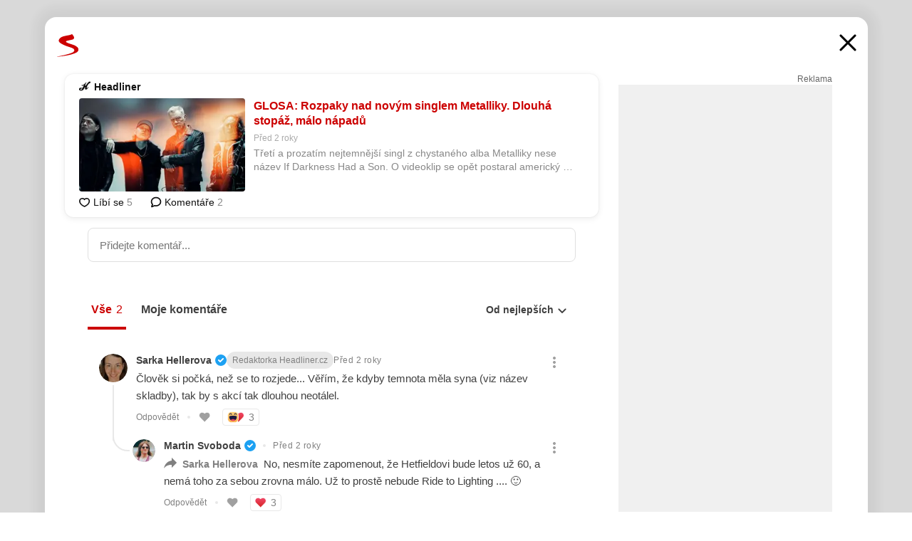

--- FILE ---
content_type: text/html; charset=UTF-8
request_url: https://www.seznam.cz/komentare/19747613-glosa-rozpaky-nad-novym-singlem-metalliky-dlouha-stopaz-malo-napadu
body_size: 152170
content:
<!DOCTYPE html><html lang="cs"><head><base href="https://www.seznam.cz/"/><meta charSet="utf-8"/><meta content="width=device-width, initial-scale=1, minimal-ui" name="viewport"/><meta name="seznam-wmt" content="K9JXlhACmTXp0uNvJUz2DckSsyURHpnM"/><script>
                            
                            if (window.CSS && window.CSS.supports("color", "var(--css-var)")) {
                                document.write('<link rel="stylesheet" media="all" href="https://d32-a.sdn.cz/d_32/c_static_p7_A/nDJ4VEZEqCs9CyT6KFfsmV7/7ea3/css/homepage.min.css" data-fallback-url="/css/homepage.min.css" crossOrigin="anonymous"/>');
                            } else {
                                document.write('<link rel="stylesheet" media="all" href="https://d32-a.sdn.cz/d_32/c_static_p7_A/nDJ4VEZEqCs9CyT6KFfsmV7/7ea3/css/static-variable-default-skin.min.css" data-fallback-url="/css/static-variable-default-skin.min.css" crossOrigin="anonymous">');
                            }
                        </script><noscript><link rel="stylesheet" media="all" href="/css/static-variable-default-skin.min.css"/></noscript><script>
            (function (global) {
                var skinCssLink = document.querySelector("link[data-fallback-url]");
                var fallbackUrl = skinCssLink && skinCssLink.getAttribute("data-fallback-url");
                var isLoaded = false;
                try {
                    isLoaded = !!skinCssLink.sheet.cssRules.length;
                } catch (_) {}
                if (!isLoaded) { // Chrome 42 and other legacy clients
                    try {
                        isLoaded = getComputedStyle(document.documentElement).boxSizing === "border-box";
                    } catch (_) {}
                }
                global._cdnAvailable = !!(isLoaded && fallbackUrl);
                if (!isLoaded && fallbackUrl) {
                    document.write(
                        '<link rel="stylesheet" media="all" href="' + fallbackUrl + '">'
                    );
                }
            }(self))
            
        </script><script>window.HP=window.HP||{};window.HP.ENV={"NODE_ENV":"production","SZN_APP_VERSION":"2.1.363","SZN_BASE_URL":"https://www.seznam.cz/","SZN_POSTHOG_API_KEY":"phc_8VkhH8nbCIiKpS0HpxjEVRrSZ5LhXpxzJCHay0e8yPb","SZN_SERVER_ENVIRONMENT":"","SZN_TLD":"cz"};window.hpSetInitData=function(initData){window.HP.initData=initData;delete window.hpSetInitData};
        +function (global) {
            var cdnUrls = {"/js/client-bundle.es5.min.js":"https://d32-a.sdn.cz/d_32/c_static_p7_A/nDJ4VEZEqCs9CyT6KFfsmV7/7ea3/js/client-bundle.es5.min.js","/js/client-bundle.es2017.min.js":"https://d32-a.sdn.cz/d_32/c_static_p7_A/nDJ4VEZEqCs9CyT6KFfsmV7/7ea3/js/client-bundle.es2017.min.js","/js/client-init.min.js":"https://d32-a.sdn.cz/d_32/c_static_p7_A/nDJ4VEZEqCs9CyT6KFfsmV7/7ea3/js/client-init.min.js","/js/runtime/es5-only-clients.min.js":"https://d32-a.sdn.cz/d_32/c_static_p7_A/nDJ4VEZEqCs9CyT6KFfsmV7/7ea3/js/runtime/es5-only-clients.min.js","/js/runtime/request-idle-callback.min.js":"https://d32-a.sdn.cz/d_32/c_static_p7_A/nDJ4VEZEqCs9CyT6KFfsmV7/7ea3/js/runtime/request-idle-callback.min.js","/js/runtime/client-babel-runtime.min.js":"https://d32-a.sdn.cz/d_32/c_static_p7_A/nDJ4VEZEqCs9CyT6KFfsmV7/7ea3/js/runtime/client-babel-runtime.min.js"};
            var runtime, language;
            if (!global.Proxy || !global.Promise || !global.Promise.prototype.finally) {
                runtime = 'es5-only-clients';
                language = '5';
            } else {
                language = '2017';
                if (!global.requestIdleCallback) {
                    runtime = 'request-idle-callback';
                } else {
                    runtime = 'client-babel-runtime';
                }
            }

            var urls = [
                '/js/runtime/' + runtime + '.min.js',
                window.IntersectionObserver ? '' : '/js/intersection-observer.min.js',
                
                '/js/client-init.min.js',
                '/js/client-bundle.es' + language + '.min.js',,
            ];

            for (var i = 0; i < urls.length; i++) {
                var url = urls[i];
                if (url) {
                    document.write('<script src="' + (global._cdnAvailable ? (cdnUrls[url] || url) : url) + '" defer><\/script>');
                }
            }
        }(self)
    </script><meta name="application-name" content="Seznam.cz"/><meta name="apple-itunes-app" content="app-id=950278657, app-argument=https://www.seznam.cz"/><meta content="/media/img/logo-share-square_v2.png" property="og:image"/><meta content="cs_CZ" property="og:locale"/><meta content="/media/img/logo-share-square_v2.png" property="twitter:image"/><meta content="summary" property="twitter:card"/><meta content="@seznam_cz" property="twitter:site"/><meta http-equiv="x-dns-prefetch-control" content="on"/><link rel="dns-prefetch" href="https://www.novinky.cz/"/><link rel="dns-prefetch" href="https://www.super.cz/"/><link rel="dns-prefetch" href="https://www.sport.cz/"/><link rel="dns-prefetch" href="https://www.stream.cz/"/><link rel="dns-prefetch" href="https://www.prozeny.cz/"/><link rel="dns-prefetch" href="https://tv.seznam.cz/"/><link rel="dns-prefetch" href="https://www.firmy.cz/"/><link rel="dns-prefetch" href="https://www.horoskopy.cz/"/><link rel="dns-prefetch" href="https://hry.seznam.cz/"/><link rel="dns-prefetch" href="https://www.mapy.com/"/><link rel="dns-prefetch" href="https://www.sreality.cz/"/><link rel="dns-prefetch" href="https://www.sauto.cz/"/><link rel="dns-prefetch" href="https://sdovolena.seznam.cz/"/><link rel="dns-prefetch" href="https://search.seznam.cz/"/><link rel="dns-prefetch" href="https://obrazky.seznam.cz/"/><link rel="dns-prefetch" href="https://slovnik.seznam.cz/"/><link rel="dns-prefetch" href="https://videa.seznam.cz/"/><link rel="apple-touch-icon" sizes="76x76" href="https://d32-a.sdn.cz/d_32/c_static_p7_A/kOzkBkwYBTQzPhN7mFfsixP/8279/media/img/seznam-icons/apple-touch-icon-76x76.png"/><link rel="apple-touch-icon" sizes="120x120" href="https://d32-a.sdn.cz/d_32/c_static_p7_A/kOzkBkwYBTQzPhN7mFfsixP/8279/media/img/seznam-icons/apple-touch-icon-120x120.png"/><link rel="apple-touch-icon" sizes="152x152" href="https://d32-a.sdn.cz/d_32/c_static_p7_A/kOzkBkwYBTQzPhN7mFfsixP/8279/media/img/seznam-icons/apple-touch-icon-152x152.png"/><link rel="apple-touch-icon" sizes="180x180" href="https://d32-a.sdn.cz/d_32/c_static_p7_A/kOzkBkwYBTQzPhN7mFfsixP/8279/media/img/seznam-icons/apple-touch-icon-180x180.png"/><link rel="icon" sizes="16x16" href="https://d32-a.sdn.cz/d_32/c_static_p7_A/kOzkBkwYBTQzPhN7mFfsixP/8279/media/img/seznam-icons/favicon-16x16.png"/><link rel="icon" sizes="32x32" href="https://d32-a.sdn.cz/d_32/c_static_p7_A/kOzkBkwYBTQzPhN7mFfsixP/8279/media/img/seznam-icons/favicon-32x32.png"/><link rel="icon" sizes="96x96" href="https://d32-a.sdn.cz/d_32/c_static_p7_A/kOzkBkwYBTQzPhN7mFfsixP/8279/media/img/seznam-icons/favicon-96x96.png"/><link rel="icon" sizes="192x192" href="https://d32-a.sdn.cz/d_32/c_static_p7_A/kOzkBkwYBTQzPhN7mFfsixP/8279/media/img/seznam-icons/favicon-192x192.png"/><link rel="shortcut icon" href="https://d32-a.sdn.cz/d_32/c_static_p7_A/kOzkBkwYBTQzPhN7mFfsixP/8279/media/img/seznam-icons/favicon.ico"/><link rel="alternate" type="application/rss+xml" title="Seznam.cz" href="https://blog.seznam.cz/sluzby/feed/"/><link rel="search" type="application/opensearchdescription+xml" title="Seznam.cz" href="https://download.seznam.cz/vyhledavani/opensearch/seznam-cz.xml"/><link rel="search" type="application/opensearchdescription+xml" title="Firmy.cz" href="https://download.seznam.cz/vyhledavani/opensearch/firmy-cz.xml"/><link rel="search" type="application/opensearchdescription+xml" title="Mapy.com" href="https://download.seznam.cz/vyhledavani/opensearch/mapy-cz.xml"/><link rel="search" type="application/opensearchdescription+xml" title="Zboží.cz" href="https://www.zbozi.cz/zbozi-cz.xml"/><title data-document-head-keeper="0">GLOSA: Rozpaky nad novým singlem Metalliky. Dlouhá stopáž, málo nápadů</title><link href="https://www.seznam.cz/komentare/19747613-glosa-rozpaky-nad-novym-singlem-metalliky-dlouha-stopaz-malo-napadu" rel="canonical" data-document-head-keeper="1"/><meta name="description" content="Třetí a prozatím nejtemnější singl z chystaného alba Metalliky nese název If Darkness Had a Son. O videoklip se opět postaral americký režisér Tim Saccenti." data-document-head-keeper="2"/><meta name="title" content="GLOSA: Rozpaky nad novým singlem Metalliky. Dlouhá stopáž, málo nápadů" data-document-head-keeper="3"/><meta property="og:description" content="Třetí a prozatím nejtemnější singl z chystaného alba Metalliky nese název If Darkness Had a Son. O videoklip se opět postaral americký režisér Tim Saccenti." data-document-head-keeper="4"/><meta property="og:title" content="GLOSA: Rozpaky nad novým singlem Metalliky. Dlouhá stopáž, málo nápadů" data-document-head-keeper="5"/><meta property="og:url" content="https://www.seznam.cz/komentare/19747613-glosa-rozpaky-nad-novym-singlem-metalliky-dlouha-stopaz-malo-napadu" data-document-head-keeper="6"/><meta property="og:type" content="website" data-document-head-keeper="7"/><meta property="twitter:description" content="Třetí a prozatím nejtemnější singl z chystaného alba Metalliky nese název If Darkness Had a Son. O videoklip se opět postaral americký režisér Tim Saccenti." data-document-head-keeper="8"/><meta property="twitter:title" content="GLOSA: Rozpaky nad novým singlem Metalliky. Dlouhá stopáž, málo nápadů" data-document-head-keeper="9"/><meta property="twitter:url" content="https://www.seznam.cz/komentare/19747613-glosa-rozpaky-nad-novym-singlem-metalliky-dlouha-stopaz-malo-napadu" data-document-head-keeper="10"/><meta property="og:type" content="website" data-document-head-keeper="11"/><meta name="Status" content="200"/><style data-skin-variables="true">         :root {             color-scheme: light;             --ai-gradient: linear-gradient(117deg, rgba(0, 85, 231, 0.4) 7.42%, rgba(204, 18, 173, 0.4) 49.46%, rgba(204, 0, 0, 0.4) 91.49%); --ai-gradient-end: rgba(204, 0, 0, 1); --ai-gradient-hover: linear-gradient(117deg, rgba(0, 85, 231, 1) 7.42%, rgba(204, 18, 173, 1) 49.46%, rgba(204, 0, 0, 1) 91.49%); --ai-gradient-middle: rgba(204, 18, 173, 1); --ai-gradient-start: rgba(0, 85, 231, 1); --background-1: #ffffff; --background-1-2: #ffffff; --background-1-3: #ffffff; --background-2: #f4f4f4; --background-3: rgba(0, 0, 0, 0.06); --background-4: rgba(0, 0, 0, 0.1); --background-5: rgba(0, 0, 0, 0.12); --background-p1: rgba(204, 0, 0, 0.08); --background-p2: rgba(204, 0, 0, 0.1); --background-p3: rgba(204, 0, 0, 0.16); --badge-service-shadow-hover: 0px 1px 6px rgba(0, 0, 0, 0.18); --bg-image: ; --bg-overlay-3-columns-position: ; --bg-overlay-height: ; --bg-overlay-image: ; --bg-overlay-width: ; --dark-logo-display: none; --focus: #7dbfff; --hover-visited: #990000; --input-focus-shadow: 0 0 3px rgba(0, 132, 255, 0.4); --input-suggest-shadow-color: rgba(0, 0, 0, 0.12); --light-logo-display: inline-block; --neutral-1: #111111; --neutral-1-2: #111111; --neutral-2: #666666; --neutral-3: #888888; --neutral-4: #aaaaaa; --neutral-5: #cccccc; --neutral-6: #ffffff; --neutral-6-2: #ffffff; --overlay: rgba(0, 0, 0, 0.16); --primary-1: #cc0000; --primary-1-2: #cc0000; --primary-1-3: #cc0000; --secondary-1: #ffae00; --secondary-2: #fff5d9; --separator: #cccccc; --separator-one-column: rgba(0, 0, 0, 0.06); --slideable-services-arrow-shadow-color: 0px 1px 10px rgba(17, 17, 17, 0.16); --slideable-services-arrow-shadow-hover-color: 0px 1px 10px rgba(17, 17, 17, 0.26); --special-blue: #3162af; --special-green: #00a201; --special-podcast-1: #490e5b; --special-podcast-2: rgba(73, 14, 91, 0.08); --special-red: #cc0000; --special-weather: #cae3facc; --underlay: #ffffff;                      }               </style><script>window.HP.headKeeperItems = [{"title":"GLOSA: Rozpaky nad novým singlem Metalliky. Dlouhá stopáž, málo nápadů"},{"href":"https://www.seznam.cz/komentare/19747613-glosa-rozpaky-nad-novym-singlem-metalliky-dlouha-stopaz-malo-napadu","rel":"canonical"},{"content":"Třetí a prozatím nejtemnější singl z chystaného alba Metalliky nese název If Darkness Had a Son. O videoklip se opět postaral americký režisér Tim Saccenti.","name":"description"},{"content":"GLOSA: Rozpaky nad novým singlem Metalliky. Dlouhá stopáž, málo nápadů","name":"title"},{"content":"Třetí a prozatím nejtemnější singl z chystaného alba Metalliky nese název If Darkness Had a Son. O videoklip se opět postaral americký režisér Tim Saccenti.","property":"og:description"},{"content":"GLOSA: Rozpaky nad novým singlem Metalliky. Dlouhá stopáž, málo nápadů","property":"og:title"},{"content":"https://www.seznam.cz/komentare/19747613-glosa-rozpaky-nad-novym-singlem-metalliky-dlouha-stopaz-malo-napadu","property":"og:url"},{"content":"website","property":"og:type"},{"content":"Třetí a prozatím nejtemnější singl z chystaného alba Metalliky nese název If Darkness Had a Son. O videoklip se opět postaral americký režisér Tim Saccenti.","property":"twitter:description"},{"content":"GLOSA: Rozpaky nad novým singlem Metalliky. Dlouhá stopáž, málo nápadů","property":"twitter:title"},{"content":"https://www.seznam.cz/komentare/19747613-glosa-rozpaky-nad-novym-singlem-metalliky-dlouha-stopaz-malo-napadu","property":"twitter:url"},{"content":"website","property":"og:type"}]</script><script src="https://login.szn.cz/js/api/3/login.js" defer=""></script></head><body id="www-seznam-cz" data-dot="renderer" data-dot-data="{&quot;adBlocker&quot;:&quot;false&quot;,&quot;assistant&quot;:false,&quot;defaultSearchTab&quot;:&quot;fulltext&quot;,&quot;hiddenBoxes&quot;:&quot;&quot;,&quot;loginState&quot;:&quot;notLoggedIn&quot;,&quot;privacyConsent&quot;:&quot;not-logged-in&quot;,&quot;skin&quot;:&quot;default&quot;}"><div id="hp-app" class="position-relative"><div id="main-content" class="ui ui--cols-2 ui--blurred-main-content ui--no-scroll-main-content" tabindex="-1"><div data-suggest-wrapper="true"></div><div data-modal="true"><div id="modal" class="ogm-discussion modal modal--shown" style="min-height:0"><a data-command="ignore-link" aria-hidden="true" tabindex="-1" class="atm-link background-none modal__overlay" href="/"></a><div class="modal__window skin-default" tabindex="-1" role="group"><div class="modal__window-top"><a title="Zavřít" data-command="ignore-link" class="atm-link atm-link--styled color-neutral-1 atm-link--action focusable-box modal__window-top-close" href="/"><svg viewBox="0 0 20 20"><g fill="currentColor"><rect width="26" height="2.333" x="-13" y="12.708" rx=".5" transform="scale(-1 1) rotate(45)"></rect><rect width="26" height="2.333" x="1.375" y="-1.667" rx=".5" transform="rotate(45)"></rect></g></svg><span class="blind">Zavřít</span></a></div><div class="modal__window-content"><div class="text-left ogm-discussion__modal-content"><div class="d-flex justify-content-between mol-discussion-header"><a title="Zpátky na hlavní stránku" class="atm-link atm-link--styled color-primary-1 d-inline-block mol-discussion-header__logo-link" href="/"><svg class="vertical-align-middle mol-discussion-header__seznam-logo" viewBox="0 0 41 42"><path d="M20.591 2.297c-1.18.188-2.354.408-3.522.659-.773.163-1.545.315-2.308.506-.704.177-1.426.334-2.116.552a33.98 33.98 0 0 0-1.977.675A12.68 12.68 0 0 0 7.151 6.74c-.64.534-1.237 1.114-1.738 1.783a12.6 12.6 0 0 0-.933 1.497c-.267.497-.45 1.086-.456 1.656-.009 1.676 1.062 3.08 2.295 4.122.405.34.836.654 1.273.953 1.297.89 2.71 1.672 4.143 2.353 1.48.7 2.97 1.372 4.478 2.012 1.426.603 2.883 1.113 4.354 1.6.423.138.851.276 1.274.415 1.333.44 2.695.847 4.018 1.324.824.296 1.702.573 2.525.943.855.384 1.743.767 2.497 1.319.508.36.938.817 1.264 1.347.317.522.515 1.12.53 1.73a2.886 2.886 0 0 1-.47 1.652c-.828 1.285-2.267 2.16-3.655 2.745-2.076.87-4.2 1.622-6.36 2.253-1.232.359-2.464.715-3.705 1.036-1.246.322-2.516.66-3.775.974-1.255.314-2.51.597-3.77.867-.722.153-1.449.304-2.166.453-.432.086-.855.177-1.288.27-.9.195-1.802.388-2.707.58-1.03.226-2.06.445-3.09.669-.3.065-.598.144-.897.21-.267.06-1.264.29-.524.247 1.03-.056 3.78-.295 9.655-1.076 2.13-.35 4.267-.65 6.4-.996a114.42 114.42 0 0 0 7.918-1.555 67.95 67.95 0 0 0 2.24-.566c.492-.136.98-.277 1.462-.427 2.06-.634 5.365-1.754 6.147-2.092 2.99-1.3 4.85-2.278 5.821-4.608.331-.827.487-1.753.386-2.64a5.972 5.972 0 0 0-.804-2.338c-.41-.675-.97-1.251-1.555-1.783-1.09-.986-2.312-1.782-3.618-2.457-.37-.192-.745-.374-1.126-.545-.472-.213-.947-.42-1.426-.618a33.807 33.807 0 0 0-2.046-.756c-1.793-.61-3.614-1.154-5.416-1.738a38.353 38.353 0 0 1-3.017-1.103 23.41 23.41 0 0 1-1.236-.554 19.31 19.31 0 0 1-1.403-.752c-.565-.34-1.49-.922-1.232-1.715.18-.565.8-.785 1.306-.988.47-.188.965-.32 1.453-.447 1.49-.38 3.011-.636 4.515-.954.443-.093.884-.19 1.324-.29 1.173-.273 2.382-.477 3.5-.918.96-.375 2.192-.974 2.551-2.02.515-1.523-.07-3.17-.91-4.455a44.62 44.62 0 0 0-.938-1.365c-.442-.613-.93-1.19-1.407-1.774-.216-.265-.479-.245-.7-.177-.294.1-1.098 1.034-7.52 2.253" fill="currentColor" fill-rule="evenodd"></path></svg></a><a title="Zavřít" class="atm-link atm-link--styled color-neutral-1 mol-discussion-header__close-link" href="/"><svg class="mol-discussion-header__close-icon" viewBox="0 0 24 24"><g fill="currentColor" fill-rule="nonzero" stroke="currentColor" stroke-width="3" stroke-linecap="round"><path d="M2 2l20 20M22 2L2 22"></path></g></svg></a></div><div class="d-flex ogm-discussion__columns"><div class="ogm-discussion__content"><div class="position-relative atm-closeable-post animated-height"><div class="position-relative mol-content-card"><div class="ogm-article" data-dot="article" data-dot-data="{&quot;geo&quot;:false,&quot;postFeedPosition&quot;:1}"><h2 class="d-flex align-items-center justify-content-between position-relative mol-post-header mol-post-header--item-with-small-image"><div class="d-flex align-items-start"><a class="atm-link atm-link--styled color-primary-1 d-flex" href="/zdroj/3527-headliner"><span class="d-inline-block vertical-align-middle overflow-hidden atm-source-icon"><picture class="d-block atm-picture d-block atm-source-icon__image"><img class="d-block atm-picture__img atm-picture__img--loaded" src="https://d32-a.sdn.cz/d_32/c_img_gS_BS/MnQjEB.png" alt=""/></picture></span></a><div class="d-flex flex-wrap font-14 line-height-18 align-items-baseline"><a data-dot="source" data-dot-data="{&quot;clicktype&quot;:&quot;website&quot;}" class="atm-link atm-link--styled color-neutral-1 d-inline-block font-weight-bold mol-post-header__source-name" href="/zdroj/3527-headliner">Headliner</a></div></div><div class="position-relative"><button class="d-flex align-items-center w-6 h-6 p-1 cursor-pointer mol-post-header__three-dots"><svg viewBox="0 0 16 4"><path fill="currentColor" d="M2 4C1.45 4 .98 3.804.587 3.413A1.926 1.926 0 0 1 0 2C0 1.45.196.98.588.587A1.926 1.926 0 0 1 2 0c.55 0 1.02.196 1.413.588C3.804.979 4 1.45 4 2c0 .55-.196 1.02-.587 1.413A1.926 1.926 0 0 1 2 4Zm6 0c-.55 0-1.02-.196-1.412-.587A1.926 1.926 0 0 1 6 2c0-.55.196-1.02.588-1.413A1.926 1.926 0 0 1 8 0c.55 0 1.02.196 1.412.588C9.804.979 10 1.45 10 2c0 .55-.196 1.02-.588 1.413A1.926 1.926 0 0 1 8 4Zm6 0c-.55 0-1.02-.196-1.412-.587A1.926 1.926 0 0 1 12 2c0-.55.196-1.02.588-1.413A1.926 1.926 0 0 1 14 0c.55 0 1.02.196 1.412.588C15.804.979 16 1.45 16 2c0 .55-.196 1.02-.588 1.413A1.926 1.926 0 0 1 14 4Z"></path></svg></button></div></h2><div class="mol-article-content d-flex position-relative flex-wrap"><div class="position-relative d-flex flex-column mol-article-content__image-wrap" data-dot="image"><a href="https://news.headliner.cz/novinky/glosa-je-navrat-ke-korenum-pro-metalliku-skutecne-tou-spravnou-cestou-1?utm_source=www.seznam.cz&amp;utm_medium=sekce-z-internetu" target="_blank" aria-hidden="true" tabindex="-1" data-timeline-item-id="19747613" data-dot-data="{&quot;clicktype&quot;:&quot;articleimg&quot;}" ga-component-element="image" class="atm-link atm-link--styled color-primary-1 d-block position-relative mol-article-content__image-link" rel="noopener"><picture class="d-block atm-picture mol-article-content__image mol-article-content__image position-absolute"><source type="image/webp" srcSet="https://d32-a.sdn.cz/d_32/c_img_QI_Bp/N4eBRlV.png?fl=exf%7Cres%2C190%2C%2C3%7Cwebp%2C70%2C0 190w, https://d32-a.sdn.cz/d_32/c_img_QI_Bp/N4eBRlV.png?fl=exf%7Cres%2C290%2C%2C3%7Cwebp%2C70%2C0 290w, https://d32-a.sdn.cz/d_32/c_img_QI_Bp/N4eBRlV.png?fl=exf%7Cres%2C390%2C%2C3%7Cwebp%2C70%2C0 390w, https://d32-a.sdn.cz/d_32/c_img_QI_Bp/N4eBRlV.png?fl=exf%7Cres%2C580%2C%2C3%7Cwebp%2C70%2C0 580w"/><source type="image/jpeg" srcSet="https://d32-a.sdn.cz/d_32/c_img_QI_Bp/N4eBRlV.png?fl=exf%7Cres%2C190%2C%2C3%7Cjpg%2C70 190w, https://d32-a.sdn.cz/d_32/c_img_QI_Bp/N4eBRlV.png?fl=exf%7Cres%2C290%2C%2C3%7Cjpg%2C70 290w, https://d32-a.sdn.cz/d_32/c_img_QI_Bp/N4eBRlV.png?fl=exf%7Cres%2C390%2C%2C3%7Cjpg%2C70 390w, https://d32-a.sdn.cz/d_32/c_img_QI_Bp/N4eBRlV.png?fl=exf%7Cres%2C580%2C%2C3%7Cjpg%2C70 580w"/><img class="d-block atm-picture__img atm-picture__img--loaded" src="https://d32-a.sdn.cz/d_32/c_img_QI_Bp/N4eBRlV.png?fl=exf%7Cres%2C190%2C%2C3%7Cjpg%2C70" alt=""/></picture></a></div><div class="position-relative pr-2 mol-article-content__detail"><h1 class="d-block break-word mol-article-content-detail__title" data-dot="title"><a href="https://news.headliner.cz/novinky/glosa-je-navrat-ke-korenum-pro-metalliku-skutecne-tou-spravnou-cestou-1?utm_source=www.seznam.cz&amp;utm_medium=sekce-z-internetu" target="_blank" data-timeline-item-id="19747613" data-dot-data="{&quot;clicktype&quot;:&quot;articletitle&quot;}" ga-component-element="title" class="atm-link atm-link--show-visited atm-link--styled color-primary-1" rel="noopener">GLOSA: Rozpaky nad novým singlem Metalliky. Dlouhá stopáž, málo nápadů</a></h1><div class="mol-article-content-detail__time-wrapper d-flex align-items-center font-12 line-height-18 color-neutral-3"><span class="color-neutral-3 font-12 line-height-20 mol-article-content-detail__publish-time mol-article-content-detail__publish-time-color">Před 2 roky</span></div><div class="overflow-hidden atm-multi-line-ellipsis-block--line-clamp mol-article-content-detail__perex" style="-webkit-box-orient:vertical;-webkit-line-clamp:2">Třetí a prozatím nejtemnější singl z chystaného alba Metalliky nese název If Darkness Had a Son. O videoklip se opět postaral americký režisér Tim Saccenti.</div></div></div><div class="d-flex justify-content-between align-items-center flex-wrap mol-post-footer"><div class="d-flex align-items-center mol-post-footer__buttons-wrapper"><seznam-pocitadlolibise entity="https://news.headliner.cz/novinky/glosa-je-navrat-ke-korenum-pro-metalliku-skutecne-tou-spravnou-cestou-1" data-payload="{}" button-position="in_feed" class="position-relative vertical-align-top mol-post-footer__like-button"><div class="atm-like-button__placeholder"></div></seznam-pocitadlolibise><a data-dot="comments" class="atm-link d-flex align-items-center atm-discussion-button position-relative mol-post-footer__discussion-button" href="/komentare/19747613-glosa-rozpaky-nad-novym-singlem-metalliky-dlouha-stopaz-malo-napadu"><svg class="vertical-align-text-top atm-discussion-button__icon" viewBox="0 0 16 16"><path d="M1.5 7.32C1.5 4.075 4.434 1.5 8 1.5s6.5 2.575 6.5 5.82-2.934 5.82-6.5 5.82a7.204 7.204 0 01-1.99-.278L3.1 14.06c-1.468.606-1.468.606-.849-.922l.85-1.99C2.082 10.104 1.5 8.757 1.5 7.32z" fill-rule="nonzero" stroke="currentColor" stroke-width="1.75" fill="none"></path></svg> Komentáře</a></div></div></div></div></div><div class="mol-discussion-content"><div class="mol-discussion-content__iframe-wrapper mol-discussion-content__iframe-wrapper--placeholder"><div></div></div></div></div><div class="d-flex flex-column flex-shrink-0 ml-6 pl-6 ogm-discussion__side-container"><div class="d-flex flex-column ogm-sticky-repeater"><div class="d-flex flex-column ogm-sticky-repeater__content"><div class="position-relative mol-repeater-container" style="flex-basis:1800px;height:1800px"><div class="sticky-content mol-repeater-container__sticky-content" style="top:6px"><div class="ad-content text-center ssp-advert"><div class="ssp-advert__wrapper"><div class="atm-commercial-label text-right"><a href="https://www.seznam.cz/reklama/" target="_blank" class="atm-link atm-link--styled color-neutral-2" rel="noopener">Reklama</a></div><div class="position-relative overflow-hidden mol-ssp-advert-content--responsive"><div></div><div><div class="mol-ssp-advert-content__container mol-ssp-advert-content__placeholder" style="height:600px;width:300px"></div></div></div></div></div></div></div></div></div></div></div></div></div></div></div></div><div class="announcement" data-announcements="true"></div><div class="ui__global-loading-overlay"><span class="ui__global-loader"></span></div><a name="stop" tabindex="0"></a></div></div><szn-cwl></szn-cwl><script type="module" src="https://h.seznam.cz/js/cwl.js"></script><script>
            (function() {
                function gemius_pending(i){window[i]=window[i]||function(){var x=window[i+'_pdata']=window[i+'_pdata']||[];x[x.length]=arguments;};}
                gemius_pending('gemius_hit');gemius_pending('gemius_event');gemius_pending('pp_gemius_hit');gemius_pending('pp_gemius_event');
            })();
        </script><script>hpSetInitData({"APPLICATION_SERVICE_NAMESPACE":"application","OBSOLETE_BROWSER_COOKIE_NAME":"sznObsoleteBrowserForHP","RENDERING_MODE":{"FULL":"FULL","ONLY_DATA":"ONLY_DATA","SORRY_PAGE":"SORRY_PAGE"},"abtestName":"","abtestVariation":"","initialData":{"abtest":{"loaded":true,"name":"","simpleVariation":"","variation":""},"analytics":{"firstDopImpressSent":false,"isDOTScriptReady":false,"isGoogleAnalyticsReady":false,"lastDopImpressTimelineRequestId":null},"appPromo":{"isClosed":false},"application":{"cookies":{},"deviceBirthdayTimestamp":0,"env":{"NODE_ENV":"production","SZN_API_ADDRESS":"","SZN_APP_VERSION":"2.1.363","SZN_BASE_URL":"https://www.seznam.cz/","SZN_SERVER_ENVIRONMENT":"","SZN_TLD":"cz","SZN_POSTHOG_API_KEY":"phc_8VkhH8nbCIiKpS0HpxjEVRrSZ5LhXpxzJCHay0e8yPb"},"httpOnlyCookies":{},"imageLoadingMode":"image-loading-standard-mode","isAdBlockerUsed":false,"isRunningAtClient":false,"proxedHttpHeaders":{"x-forwarded-for":"13.59.11.59,10.249.169.33"},"query":{},"renderingMode":"FULL","responseSetCookieHeaders":[],"route":"Route.DISCUSSION","serverRequestTimestamp":1768732005094,"serverTimezoneOffset":-60},"cdn":{"enabled":true,"files":{"media/img/services-dashboard/letaky.svg":"/d_32/c_static_p7_A/kOzkBkwYBTQzPhN7mFfsixP/8279/media/img/services-dashboard/letaky.svg","media/img/dogs/schovavajici_start-320x320.webp":"/d_32/c_static_p7_A/kOzkBkwYBTQzPhN7mFfsixP/8279/media/img/dogs/schovavajici_start-320x320.webp","media/img/set-as-homepage/set-hp-opera.png":"/d_32/c_static_p7_A/kOzkBkwYBTQzPhN7mFfsixP/8279/media/img/set-as-homepage/set-hp-opera.png","media/img/panel-sluzeb/mobilni-aplikace.svg":"/d_32/c_static_p7_A/kOzkBkwYBTQzPhN7mFfsixP/8279/media/img/panel-sluzeb/mobilni-aplikace.svg","media/img/panel-sluzeb/windytv.png":"/d_32/c_static_p7_A/kOzkBkwYBTQzPhN7mFfsixP/8279/media/img/panel-sluzeb/windytv.png","media/img/weather/night03.svg":"/d_32/c_static_p7_A/kOzkBkwYBTQzPhN7mFfsixP/8279/media/img/weather/night03.svg","media/img/weather/night22.svg":"/d_32/c_static_p7_A/kOzkBkwYBTQzPhN7mFfsixP/8279/media/img/weather/night22.svg","media/img/icons/down-bold.svg":"/d_32/c_static_p7_A/kOzkBkwYBTQzPhN7mFfsixP/8279/media/img/icons/down-bold.svg","media/img/skins/preview-modrekvety.jpg":"/d_32/c_static_p7_A/kOzkBkwYBTQzPhN7mFfsixP/8279/media/img/skins/preview-modrekvety.jpg","media/img/weather/day20.svg":"/d_32/c_static_p7_A/kOzkBkwYBTQzPhN7mFfsixP/8279/media/img/weather/day20.svg","media/img/set-as-homepage/edge-homepage0.png":"/d_32/c_static_p7_A/kOzkBkwYBTQzPhN7mFfsixP/8279/media/img/set-as-homepage/edge-homepage0.png","media/img/panel-sluzeb/pocasi-2x.png":"/d_32/c_static_p7_A/kOzkBkwYBTQzPhN7mFfsixP/8279/media/img/panel-sluzeb/pocasi-2x.png","media/img/weather/night15.svg":"/d_32/c_static_p7_A/kOzkBkwYBTQzPhN7mFfsixP/8279/media/img/weather/night15.svg","media/img/dogs/static-poses/krasty_06.png":"/d_32/c_static_p7_A/kOzkBkwYBTQzPhN7mFfsixP/8279/media/img/dogs/static-poses/krasty_06.png","media/img/seznam-icons/favicon-16x16.png":"/d_32/c_static_p7_A/kOzkBkwYBTQzPhN7mFfsixP/8279/media/img/seznam-icons/favicon-16x16.png","media/img/weather/day15.svg":"/d_32/c_static_p7_A/kOzkBkwYBTQzPhN7mFfsixP/8279/media/img/weather/day15.svg","media/img/weather/night06.svg":"/d_32/c_static_p7_A/kOzkBkwYBTQzPhN7mFfsixP/8279/media/img/weather/night06.svg","media/img/panel-sluzeb/precist-pozdeji-2x.png":"/d_32/c_static_p7_A/kOzkBkwYBTQzPhN7mFfsixP/8279/media/img/panel-sluzeb/precist-pozdeji-2x.png","media/img/gift/gift-top-shadow.svg":"/d_32/c_static_p7_A/kOzkBkwYBTQzPhN7mFfsixP/8279/media/img/gift/gift-top-shadow.svg","media/img/brand-campaign-landing-page/prizpusobene-boxiky.webp":"/d_32/c_static_p7_A/kOzkBkwYBTQzPhN7mFfsixP/8279/media/img/brand-campaign-landing-page/prizpusobene-boxiky.webp","media/img/weather/night11.svg":"/d_32/c_static_p7_A/kOzkBkwYBTQzPhN7mFfsixP/8279/media/img/weather/night11.svg","media/img/services-dashboard/podcasty.svg":"/d_32/c_static_p7_A/kOzkBkwYBTQzPhN7mFfsixP/8279/media/img/services-dashboard/podcasty.svg","media/img/seznam-icons/apple-touch-icon-180x180.png":"/d_32/c_static_p7_A/kOzkBkwYBTQzPhN7mFfsixP/8279/media/img/seznam-icons/apple-touch-icon-180x180.png","media/img/dogs/vrtici_ocaskem-320x320.webp":"/d_32/c_static_p7_A/kOzkBkwYBTQzPhN7mFfsixP/8279/media/img/dogs/vrtici_ocaskem-320x320.webp","media/img/services-dashboard/volna-mista.svg":"/d_32/c_static_p7_A/kOzkBkwYBTQzPhN7mFfsixP/8279/media/img/services-dashboard/volna-mista.svg","media/img/weather/night10.svg":"/d_32/c_static_p7_A/kOzkBkwYBTQzPhN7mFfsixP/8279/media/img/weather/night10.svg","media/img/panel-sluzeb/hry-2x.png":"/d_32/c_static_p7_A/kOzkBkwYBTQzPhN7mFfsixP/8279/media/img/panel-sluzeb/hry-2x.png","media/img/dogs/cmuchajici-320x320.webp":"/d_32/c_static_p7_A/kOzkBkwYBTQzPhN7mFfsixP/8279/media/img/dogs/cmuchajici-320x320.webp","media/img/logo-sbr.svg":"/d_32/c_static_p7_A/kOzkBkwYBTQzPhN7mFfsixP/8279/media/img/logo-sbr.svg","media/img/add-to-seznam-button/pridat-na-seznam-hover.png":"/d_32/c_static_p7_A/kOzkBkwYBTQzPhN7mFfsixP/8279/media/img/add-to-seznam-button/pridat-na-seznam-hover.png","media/img/extension-install-step-2.png":"/d_32/c_static_p7_A/kOzkBkwYBTQzPhN7mFfsixP/8279/media/img/extension-install-step-2.png","media/img/add-to-seznam-button/pridat-na-seznam-grey.png":"/d_32/c_static_p7_A/kOzkBkwYBTQzPhN7mFfsixP/8279/media/img/add-to-seznam-button/pridat-na-seznam-grey.png","media/img/seznam-icons/favicon-96x96.png":"/d_32/c_static_p7_A/kOzkBkwYBTQzPhN7mFfsixP/8279/media/img/seznam-icons/favicon-96x96.png","media/img/seznam-jede/minus-grayed-out.svg":"/d_32/c_static_p7_A/kOzkBkwYBTQzPhN7mFfsixP/8279/media/img/seznam-jede/minus-grayed-out.svg","media/img/services-dashboard/pohadky.svg":"/d_32/c_static_p7_A/kOzkBkwYBTQzPhN7mFfsixP/8279/media/img/services-dashboard/pohadky.svg","media/img/brand-campaign-landing-page/sbrowser-logo.png":"/d_32/c_static_p7_A/kOzkBkwYBTQzPhN7mFfsixP/8279/media/img/brand-campaign-landing-page/sbrowser-logo.png","media/img/skins/graffiti/graffiti.png":"/d_32/c_static_p7_A/kOzkBkwYBTQzPhN7mFfsixP/8279/media/img/skins/graffiti/graffiti.png","media/img/icons/articles-active.svg":"/d_32/c_static_p7_A/kOzkBkwYBTQzPhN7mFfsixP/8279/media/img/icons/articles-active.svg","media/img/icons/play.svg":"/d_32/c_static_p7_A/kOzkBkwYBTQzPhN7mFfsixP/8279/media/img/icons/play.svg","media/img/settings/empty-languages-light.svg":"/d_32/c_static_p7_A/kOzkBkwYBTQzPhN7mFfsixP/8279/media/img/settings/empty-languages-light.svg","media/img/error-placeholders/podcasts.svg":"/d_32/c_static_p7_A/kOzkBkwYBTQzPhN7mFfsixP/8279/media/img/error-placeholders/podcasts.svg","media/img/icons/edit.svg":"/d_32/c_static_p7_A/kOzkBkwYBTQzPhN7mFfsixP/8279/media/img/icons/edit.svg","media/img/panel-sluzeb/email.svg":"/d_32/c_static_p7_A/kOzkBkwYBTQzPhN7mFfsixP/8279/media/img/panel-sluzeb/email.svg","media/img/zodiac/1.png":"/d_32/c_static_p7_A/kOzkBkwYBTQzPhN7mFfsixP/8279/media/img/zodiac/1.png","media/img/skins/preview-voda.jpg":"/d_32/c_static_p7_A/kOzkBkwYBTQzPhN7mFfsixP/8279/media/img/skins/preview-voda.jpg","media/img/seznamtv/logo_v2.svg":"/d_32/c_static_p7_A/kOzkBkwYBTQzPhN7mFfsixP/8279/media/img/seznamtv/logo_v2.svg","media/img/set-as-homepage/chrome-homepage2.png":"/d_32/c_static_p7_A/kOzkBkwYBTQzPhN7mFfsixP/8279/media/img/set-as-homepage/chrome-homepage2.png","media/img/dogs/schovavajici_end-320x320.webp":"/d_32/c_static_p7_A/kOzkBkwYBTQzPhN7mFfsixP/8279/media/img/dogs/schovavajici_end-320x320.webp","media/img/logo-s-white.svg":"/d_32/c_static_p7_A/kOzkBkwYBTQzPhN7mFfsixP/8279/media/img/logo-s-white.svg","media/img/logo-s.svg":"/d_32/c_static_p7_A/kOzkBkwYBTQzPhN7mFfsixP/8279/media/img/logo-s.svg","media/img/set-as-homepage/opera-stable3.png":"/d_32/c_static_p7_A/kOzkBkwYBTQzPhN7mFfsixP/8279/media/img/set-as-homepage/opera-stable3.png","media/img/dogs/spici_start-160x160.webp":"/d_32/c_static_p7_A/kOzkBkwYBTQzPhN7mFfsixP/8279/media/img/dogs/spici_start-160x160.webp","media/img/weather/night17.svg":"/d_32/c_static_p7_A/kOzkBkwYBTQzPhN7mFfsixP/8279/media/img/weather/night17.svg","st/img/tlacitko/pridat-na-seznam-hover.png":"/d_32/c_static_p7_A/kOzkBkwYBTQzPhN7mFfsixP/8279/st/img/tlacitko/pridat-na-seznam-hover.png","media/img/meteoradar.svg":"/d_32/c_static_p7_A/kOzkBkwYBTQzPhN7mFfsixP/8279/media/img/meteoradar.svg","media/img/set-as-homepage/sbrowser-krasty.png":"/d_32/c_static_p7_A/kOzkBkwYBTQzPhN7mFfsixP/8279/media/img/set-as-homepage/sbrowser-krasty.png","media/img/radio/radio-expres.svg":"/d_32/c_static_p7_A/kOzkBkwYBTQzPhN7mFfsixP/8279/media/img/radio/radio-expres.svg","media/img/skins/modrekvety/kvety.png":"/d_32/c_static_p7_A/kOzkBkwYBTQzPhN7mFfsixP/8279/media/img/skins/modrekvety/kvety.png","media/img/seznam-jede/minus.svg":"/d_32/c_static_p7_A/kOzkBkwYBTQzPhN7mFfsixP/8279/media/img/seznam-jede/minus.svg","media/img/sbr-promo.svg":"/d_32/c_static_p7_A/kOzkBkwYBTQzPhN7mFfsixP/8279/media/img/sbr-promo.svg","media/img/icons/close.svg":"/d_32/c_static_p7_A/kOzkBkwYBTQzPhN7mFfsixP/8279/media/img/icons/close.svg","media/img/brand-campaign-landing-page/lokalni-zpravy.webp":"/d_32/c_static_p7_A/kOzkBkwYBTQzPhN7mFfsixP/8279/media/img/brand-campaign-landing-page/lokalni-zpravy.webp","media/img/gift/gift-bottom-dark-blue.svg":"/d_32/c_static_p7_A/kOzkBkwYBTQzPhN7mFfsixP/8279/media/img/gift/gift-bottom-dark-blue.svg","media/img/tagged-content-feed-icon-placeholder.svg":"/d_32/c_static_p7_A/kOzkBkwYBTQzPhN7mFfsixP/8279/media/img/tagged-content-feed-icon-placeholder.svg","media/img/logo-newsfeed.svg":"/d_32/c_static_p7_A/kOzkBkwYBTQzPhN7mFfsixP/8279/media/img/logo-newsfeed.svg","media/img/panel-sluzeb/deniky.png":"/d_32/c_static_p7_A/kOzkBkwYBTQzPhN7mFfsixP/8279/media/img/panel-sluzeb/deniky.png","media/img/panel-sluzeb/slovnik.png":"/d_32/c_static_p7_A/kOzkBkwYBTQzPhN7mFfsixP/8279/media/img/panel-sluzeb/slovnik.png","media/img/weather/day09.svg":"/d_32/c_static_p7_A/kOzkBkwYBTQzPhN7mFfsixP/8279/media/img/weather/day09.svg","media/img/dogs/schovavajici_loop-320x320.webp":"/d_32/c_static_p7_A/kOzkBkwYBTQzPhN7mFfsixP/8279/media/img/dogs/schovavajici_loop-320x320.webp","media/img/panel-sluzeb/pocasi.png":"/d_32/c_static_p7_A/kOzkBkwYBTQzPhN7mFfsixP/8279/media/img/panel-sluzeb/pocasi.png","media/img/gift/gift-shadow.svg":"/d_32/c_static_p7_A/kOzkBkwYBTQzPhN7mFfsixP/8279/media/img/gift/gift-shadow.svg","media/img/extension-install-step-1.png":"/d_32/c_static_p7_A/kOzkBkwYBTQzPhN7mFfsixP/8279/media/img/extension-install-step-1.png","media/img/panel-sluzeb/pohadky.png":"/d_32/c_static_p7_A/kOzkBkwYBTQzPhN7mFfsixP/8279/media/img/panel-sluzeb/pohadky.png","media/img/services-dashboard/mapy.svg":"/d_32/c_static_p7_A/kOzkBkwYBTQzPhN7mFfsixP/8279/media/img/services-dashboard/mapy.svg","media/img/weather/day14.svg":"/d_32/c_static_p7_A/kOzkBkwYBTQzPhN7mFfsixP/8279/media/img/weather/day14.svg","media/img/seznam-icons/mstile-310x310.png":"/d_32/c_static_p7_A/kOzkBkwYBTQzPhN7mFfsixP/8279/media/img/seznam-icons/mstile-310x310.png","media/img/dogs/cekajici_loop-320x320.webp":"/d_32/c_static_p7_A/kOzkBkwYBTQzPhN7mFfsixP/8279/media/img/dogs/cekajici_loop-320x320.webp","media/img/seznam-icons/mstile-150x150.png":"/d_32/c_static_p7_A/kOzkBkwYBTQzPhN7mFfsixP/8279/media/img/seznam-icons/mstile-150x150.png","media/img/services-dashboard/stream.svg":"/d_32/c_static_p7_A/kOzkBkwYBTQzPhN7mFfsixP/8279/media/img/services-dashboard/stream.svg","media/img/weather/night08.svg":"/d_32/c_static_p7_A/kOzkBkwYBTQzPhN7mFfsixP/8279/media/img/weather/night08.svg","media/img/dogs/cmuchajici-160x160.webp":"/d_32/c_static_p7_A/kOzkBkwYBTQzPhN7mFfsixP/8279/media/img/dogs/cmuchajici-160x160.webp","media/img/promo/seznam-tv.png":"/d_32/c_static_p7_A/kOzkBkwYBTQzPhN7mFfsixP/8279/media/img/promo/seznam-tv.png","media/img/gift/gift-bottom-light-blue.svg":"/d_32/c_static_p7_A/kOzkBkwYBTQzPhN7mFfsixP/8279/media/img/gift/gift-bottom-light-blue.svg","media/img/dogs/spici_end-320x320.webp":"/d_32/c_static_p7_A/kOzkBkwYBTQzPhN7mFfsixP/8279/media/img/dogs/spici_end-320x320.webp","media/img/logo-white_v2.svg":"/d_32/c_static_p7_A/kOzkBkwYBTQzPhN7mFfsixP/8279/media/img/logo-white_v2.svg","media/img/weather/day22.svg":"/d_32/c_static_p7_A/kOzkBkwYBTQzPhN7mFfsixP/8279/media/img/weather/day22.svg","media/img/panel-sluzeb/windytv-2x.png":"/d_32/c_static_p7_A/kOzkBkwYBTQzPhN7mFfsixP/8279/media/img/panel-sluzeb/windytv-2x.png","media/img/weather/day11.svg":"/d_32/c_static_p7_A/kOzkBkwYBTQzPhN7mFfsixP/8279/media/img/weather/day11.svg","media/img/gift/gift-top.svg":"/d_32/c_static_p7_A/kOzkBkwYBTQzPhN7mFfsixP/8279/media/img/gift/gift-top.svg","media/img/gift/gift-bottom-dark-red.svg":"/d_32/c_static_p7_A/kOzkBkwYBTQzPhN7mFfsixP/8279/media/img/gift/gift-bottom-dark-red.svg","media/img/zodiac/7.png":"/d_32/c_static_p7_A/kOzkBkwYBTQzPhN7mFfsixP/8279/media/img/zodiac/7.png","media/img/set-as-homepage/chrome-homepage3.png":"/d_32/c_static_p7_A/kOzkBkwYBTQzPhN7mFfsixP/8279/media/img/set-as-homepage/chrome-homepage3.png","media/img/set-as-homepage/set-hp-msie.jpg":"/d_32/c_static_p7_A/kOzkBkwYBTQzPhN7mFfsixP/8279/media/img/set-as-homepage/set-hp-msie.jpg","media/img/services-dashboard/bazar.svg":"/d_32/c_static_p7_A/kOzkBkwYBTQzPhN7mFfsixP/8279/media/img/services-dashboard/bazar.svg","media/img/sbrowser-promo/sbrowser-icon.png":"/d_32/c_static_p7_A/kOzkBkwYBTQzPhN7mFfsixP/8279/media/img/sbrowser-promo/sbrowser-icon.png","media/img/logo_v2.svg":"/d_32/c_static_p7_A/kOzkBkwYBTQzPhN7mFfsixP/8279/media/img/logo_v2.svg","media/img/zodiac/4.png":"/d_32/c_static_p7_A/kOzkBkwYBTQzPhN7mFfsixP/8279/media/img/zodiac/4.png","media/img/zodiac/6.png":"/d_32/c_static_p7_A/kOzkBkwYBTQzPhN7mFfsixP/8279/media/img/zodiac/6.png","media/img/set-as-homepage/safari-homepage2.png":"/d_32/c_static_p7_A/kOzkBkwYBTQzPhN7mFfsixP/8279/media/img/set-as-homepage/safari-homepage2.png","media/img/dogs/nastrazujici_usi-160x160.webp":"/d_32/c_static_p7_A/kOzkBkwYBTQzPhN7mFfsixP/8279/media/img/dogs/nastrazujici_usi-160x160.webp","media/img/icons/gift.png":"/d_32/c_static_p7_A/kOzkBkwYBTQzPhN7mFfsixP/8279/media/img/icons/gift.png","media/img/panel-sluzeb/sdovolena.svg":"/d_32/c_static_p7_A/kOzkBkwYBTQzPhN7mFfsixP/8279/media/img/panel-sluzeb/sdovolena.svg","media/img/panel-sluzeb/sreality.svg":"/d_32/c_static_p7_A/kOzkBkwYBTQzPhN7mFfsixP/8279/media/img/panel-sluzeb/sreality.svg","media/img/pes_error.png":"/d_32/c_static_p7_A/kOzkBkwYBTQzPhN7mFfsixP/8279/media/img/pes_error.png","media/img/weather/night02.svg":"/d_32/c_static_p7_A/kOzkBkwYBTQzPhN7mFfsixP/8279/media/img/weather/night02.svg","media/img/logo-share-square.jpg":"/d_32/c_static_p7_A/kOzkBkwYBTQzPhN7mFfsixP/8279/media/img/logo-share-square.jpg","media/img/skins/kopretiny/trava.png":"/d_32/c_static_p7_A/kOzkBkwYBTQzPhN7mFfsixP/8279/media/img/skins/kopretiny/trava.png","media/img/panel-sluzeb/hry.png":"/d_32/c_static_p7_A/kOzkBkwYBTQzPhN7mFfsixP/8279/media/img/panel-sluzeb/hry.png","media/img/icons/jizdnirady.svg":"/d_32/c_static_p7_A/kOzkBkwYBTQzPhN7mFfsixP/8279/media/img/icons/jizdnirady.svg","st/img/tlacitko/pridat-na-seznam-grey.png":"/d_32/c_static_p7_A/kOzkBkwYBTQzPhN7mFfsixP/8279/st/img/tlacitko/pridat-na-seznam-grey.png","media/img/settings/empty-locations-dark.svg":"/d_32/c_static_p7_A/kOzkBkwYBTQzPhN7mFfsixP/8279/media/img/settings/empty-locations-dark.svg","media/img/zodiac/12.png":"/d_32/c_static_p7_A/kOzkBkwYBTQzPhN7mFfsixP/8279/media/img/zodiac/12.png","media/img/radio/radio-classic.svg":"/d_32/c_static_p7_A/kOzkBkwYBTQzPhN7mFfsixP/8279/media/img/radio/radio-classic.svg","media/img/dogs/lezici_loop-320x320.webp":"/d_32/c_static_p7_A/kOzkBkwYBTQzPhN7mFfsixP/8279/media/img/dogs/lezici_loop-320x320.webp","media/img/panel-sluzeb/lide.svg":"/d_32/c_static_p7_A/kOzkBkwYBTQzPhN7mFfsixP/8279/media/img/panel-sluzeb/lide.svg","media/img/services-dashboard/hry.svg":"/d_32/c_static_p7_A/kOzkBkwYBTQzPhN7mFfsixP/8279/media/img/services-dashboard/hry.svg","media/img/brand-campaign-landing-page/nekonecne-inspirativni_mobil.webp":"/d_32/c_static_p7_A/kOzkBkwYBTQzPhN7mFfsixP/8279/media/img/brand-campaign-landing-page/nekonecne-inspirativni_mobil.webp","media/img/brand-campaign-landing-page/nekonecne-zabavny.webp":"/d_32/c_static_p7_A/kOzkBkwYBTQzPhN7mFfsixP/8279/media/img/brand-campaign-landing-page/nekonecne-zabavny.webp","media/img/seznamtv/watermark.svg":"/d_32/c_static_p7_A/kOzkBkwYBTQzPhN7mFfsixP/8279/media/img/seznamtv/watermark.svg","media/img/homepage-extension-promo-icon.svg":"/d_32/c_static_p7_A/kOzkBkwYBTQzPhN7mFfsixP/8279/media/img/homepage-extension-promo-icon.svg","media/img/gift/gift-top-dark-red.svg":"/d_32/c_static_p7_A/kOzkBkwYBTQzPhN7mFfsixP/8279/media/img/gift/gift-top-dark-red.svg","media/img/weather/day01.svg":"/d_32/c_static_p7_A/kOzkBkwYBTQzPhN7mFfsixP/8279/media/img/weather/day01.svg","media/img/gift/gift-top-light-blue.svg":"/d_32/c_static_p7_A/kOzkBkwYBTQzPhN7mFfsixP/8279/media/img/gift/gift-top-light-blue.svg","media/img/weather/night05.svg":"/d_32/c_static_p7_A/kOzkBkwYBTQzPhN7mFfsixP/8279/media/img/weather/night05.svg","media/img/zodiac/3.png":"/d_32/c_static_p7_A/kOzkBkwYBTQzPhN7mFfsixP/8279/media/img/zodiac/3.png","media/img/panel-sluzeb/sauto.png":"/d_32/c_static_p7_A/kOzkBkwYBTQzPhN7mFfsixP/8279/media/img/panel-sluzeb/sauto.png","media/img/seznam-icons/browserconfig.xml":"/d_32/c_static_p7_A/kOzkBkwYBTQzPhN7mFfsixP/8279/media/img/seznam-icons/browserconfig.xml","media/img/services-dashboard/jizdni-rady.svg":"/d_32/c_static_p7_A/kOzkBkwYBTQzPhN7mFfsixP/8279/media/img/services-dashboard/jizdni-rady.svg","media/img/panel-sluzeb/precist-pozdeji.png":"/d_32/c_static_p7_A/kOzkBkwYBTQzPhN7mFfsixP/8279/media/img/panel-sluzeb/precist-pozdeji.png","media/img/services-dashboard/zbozi.svg":"/d_32/c_static_p7_A/kOzkBkwYBTQzPhN7mFfsixP/8279/media/img/services-dashboard/zbozi.svg","media/img/zodiac/11.png":"/d_32/c_static_p7_A/kOzkBkwYBTQzPhN7mFfsixP/8279/media/img/zodiac/11.png","media/img/panel-sluzeb/medium.svg":"/d_32/c_static_p7_A/kOzkBkwYBTQzPhN7mFfsixP/8279/media/img/panel-sluzeb/medium.svg","media/img/seznam-jede/plus.svg":"/d_32/c_static_p7_A/kOzkBkwYBTQzPhN7mFfsixP/8279/media/img/seznam-jede/plus.svg","media/img/18plus.svg":"/d_32/c_static_p7_A/kOzkBkwYBTQzPhN7mFfsixP/8279/media/img/18plus.svg","media/img/dogs/schovavajici_end-160x160.webp":"/d_32/c_static_p7_A/kOzkBkwYBTQzPhN7mFfsixP/8279/media/img/dogs/schovavajici_end-160x160.webp","media/img/weather/night13.svg":"/d_32/c_static_p7_A/kOzkBkwYBTQzPhN7mFfsixP/8279/media/img/weather/night13.svg","media/img/oborovky/zbozi.png":"/d_32/c_static_p7_A/kOzkBkwYBTQzPhN7mFfsixP/8279/media/img/oborovky/zbozi.png","media/img/skins/preview-modry.jpg":"/d_32/c_static_p7_A/kOzkBkwYBTQzPhN7mFfsixP/8279/media/img/skins/preview-modry.jpg","media/img/panel-sluzeb/tvprogram_v2.svg":"/d_32/c_static_p7_A/kOzkBkwYBTQzPhN7mFfsixP/8279/media/img/panel-sluzeb/tvprogram_v2.svg","media/img/seznam-icons/apple-touch-icon-76x76.png":"/d_32/c_static_p7_A/kOzkBkwYBTQzPhN7mFfsixP/8279/media/img/seznam-icons/apple-touch-icon-76x76.png","media/img/sbrowser-promo/christmas-promo-mobile.png":"/d_32/c_static_p7_A/kOzkBkwYBTQzPhN7mFfsixP/8279/media/img/sbrowser-promo/christmas-promo-mobile.png","media/img/dogs/lezici_end-320x320.webp":"/d_32/c_static_p7_A/kOzkBkwYBTQzPhN7mFfsixP/8279/media/img/dogs/lezici_end-320x320.webp","media/img/panel-sluzeb/letaky.svg":"/d_32/c_static_p7_A/kOzkBkwYBTQzPhN7mFfsixP/8279/media/img/panel-sluzeb/letaky.svg","media/img/email-icons/email-icon.png":"/d_32/c_static_p7_A/kOzkBkwYBTQzPhN7mFfsixP/8279/media/img/email-icons/email-icon.png","media/img/set-as-homepage/firefox-homepage2.png":"/d_32/c_static_p7_A/kOzkBkwYBTQzPhN7mFfsixP/8279/media/img/set-as-homepage/firefox-homepage2.png","media/img/advert/sklikFaviconFallback.png":"/d_32/c_static_p7_A/kOzkBkwYBTQzPhN7mFfsixP/8279/media/img/advert/sklikFaviconFallback.png","media/img/services-dashboard/tv-program.svg":"/d_32/c_static_p7_A/kOzkBkwYBTQzPhN7mFfsixP/8279/media/img/services-dashboard/tv-program.svg","media/img/panel-sluzeb/stream.svg":"/d_32/c_static_p7_A/kOzkBkwYBTQzPhN7mFfsixP/8279/media/img/panel-sluzeb/stream.svg","media/img/seznam-icons/mstile-70x70.png":"/d_32/c_static_p7_A/kOzkBkwYBTQzPhN7mFfsixP/8279/media/img/seznam-icons/mstile-70x70.png","media/img/panel-sluzeb/recepty.svg":"/d_32/c_static_p7_A/kOzkBkwYBTQzPhN7mFfsixP/8279/media/img/panel-sluzeb/recepty.svg","media/img/weather/night09.svg":"/d_32/c_static_p7_A/kOzkBkwYBTQzPhN7mFfsixP/8279/media/img/weather/night09.svg","media/img/sbrowser-icon.png":"/d_32/c_static_p7_A/kOzkBkwYBTQzPhN7mFfsixP/8279/media/img/sbrowser-icon.png","media/img/services-dashboard/firmy.svg":"/d_32/c_static_p7_A/kOzkBkwYBTQzPhN7mFfsixP/8279/media/img/services-dashboard/firmy.svg","media/img/sbrowser-promo/email-icon.svg":"/d_32/c_static_p7_A/kOzkBkwYBTQzPhN7mFfsixP/8279/media/img/sbrowser-promo/email-icon.svg","media/img/services-dashboard/kampus.svg":"/d_32/c_static_p7_A/kOzkBkwYBTQzPhN7mFfsixP/8279/media/img/services-dashboard/kampus.svg","media/img/logo.png":"/d_32/c_static_p7_A/kOzkBkwYBTQzPhN7mFfsixP/8279/media/img/logo.png","media/img/subscribe-unlogged.svg":"/d_32/c_static_p7_A/kOzkBkwYBTQzPhN7mFfsixP/8279/media/img/subscribe-unlogged.svg","media/img/logo-share-square_v2.png":"/d_32/c_static_p7_A/kOzkBkwYBTQzPhN7mFfsixP/8279/media/img/logo-share-square_v2.png","media/img/services-dashboard/recepty.svg":"/d_32/c_static_p7_A/kOzkBkwYBTQzPhN7mFfsixP/8279/media/img/services-dashboard/recepty.svg","media/img/icons/caret-down.svg":"/d_32/c_static_p7_A/kOzkBkwYBTQzPhN7mFfsixP/8279/media/img/icons/caret-down.svg","media/img/panel-sluzeb/kampus.svg":"/d_32/c_static_p7_A/kOzkBkwYBTQzPhN7mFfsixP/8279/media/img/panel-sluzeb/kampus.svg","media/img/logo-newsfeed-white.svg":"/d_32/c_static_p7_A/kOzkBkwYBTQzPhN7mFfsixP/8279/media/img/logo-newsfeed-white.svg","media/img/dogs/static-poses/krasty_09.png":"/d_32/c_static_p7_A/kOzkBkwYBTQzPhN7mFfsixP/8279/media/img/dogs/static-poses/krasty_09.png","media/img/services-dashboard/slovnik.svg":"/d_32/c_static_p7_A/kOzkBkwYBTQzPhN7mFfsixP/8279/media/img/services-dashboard/slovnik.svg","media/img/panel-sluzeb/prohlizec.svg":"/d_32/c_static_p7_A/kOzkBkwYBTQzPhN7mFfsixP/8279/media/img/panel-sluzeb/prohlizec.svg","media/img/weather/day12.svg":"/d_32/c_static_p7_A/kOzkBkwYBTQzPhN7mFfsixP/8279/media/img/weather/day12.svg","media/img/seznamtv/tv.svg":"/d_32/c_static_p7_A/kOzkBkwYBTQzPhN7mFfsixP/8279/media/img/seznamtv/tv.svg","media/img/zodiac/9.png":"/d_32/c_static_p7_A/kOzkBkwYBTQzPhN7mFfsixP/8279/media/img/zodiac/9.png","media/img/dogs/lezici_start-320x320.webp":"/d_32/c_static_p7_A/kOzkBkwYBTQzPhN7mFfsixP/8279/media/img/dogs/lezici_start-320x320.webp","media/img/weather/day13.svg":"/d_32/c_static_p7_A/kOzkBkwYBTQzPhN7mFfsixP/8279/media/img/weather/day13.svg","media/img/sbrowser-promo/krasty-circle.png":"/d_32/c_static_p7_A/kOzkBkwYBTQzPhN7mFfsixP/8279/media/img/sbrowser-promo/krasty-circle.png","media/img/weather/day06.svg":"/d_32/c_static_p7_A/kOzkBkwYBTQzPhN7mFfsixP/8279/media/img/weather/day06.svg","media/img/icons/videos.svg":"/d_32/c_static_p7_A/kOzkBkwYBTQzPhN7mFfsixP/8279/media/img/icons/videos.svg","media/img/services-dashboard/auto.svg":"/d_32/c_static_p7_A/kOzkBkwYBTQzPhN7mFfsixP/8279/media/img/services-dashboard/auto.svg","media/img/elections-candidate-placeholder.svg":"/d_32/c_static_p7_A/kOzkBkwYBTQzPhN7mFfsixP/8279/media/img/elections-candidate-placeholder.svg","media/img/gift/gift-top-dark-blue.svg":"/d_32/c_static_p7_A/kOzkBkwYBTQzPhN7mFfsixP/8279/media/img/gift/gift-top-dark-blue.svg","media/img/weather/night16.svg":"/d_32/c_static_p7_A/kOzkBkwYBTQzPhN7mFfsixP/8279/media/img/weather/night16.svg","media/img/weather/day10.svg":"/d_32/c_static_p7_A/kOzkBkwYBTQzPhN7mFfsixP/8279/media/img/weather/day10.svg","media/img/sbrowser-promo/pes-hlava_v2.png":"/d_32/c_static_p7_A/kOzkBkwYBTQzPhN7mFfsixP/8279/media/img/sbrowser-promo/pes-hlava_v2.png","media/img/weather/day18.svg":"/d_32/c_static_p7_A/kOzkBkwYBTQzPhN7mFfsixP/8279/media/img/weather/day18.svg","media/img/zodiac/5.png":"/d_32/c_static_p7_A/kOzkBkwYBTQzPhN7mFfsixP/8279/media/img/zodiac/5.png","media/img/pes.png":"/d_32/c_static_p7_A/kOzkBkwYBTQzPhN7mFfsixP/8279/media/img/pes.png","media/img/panel-sluzeb/slovnik-2x.png":"/d_32/c_static_p7_A/kOzkBkwYBTQzPhN7mFfsixP/8279/media/img/panel-sluzeb/slovnik-2x.png","media/img/set-as-homepage/opera-stable1.png":"/d_32/c_static_p7_A/kOzkBkwYBTQzPhN7mFfsixP/8279/media/img/set-as-homepage/opera-stable1.png","media/img/brand-campaign-landing-page/krasty-sniffing.png":"/d_32/c_static_p7_A/kOzkBkwYBTQzPhN7mFfsixP/8279/media/img/brand-campaign-landing-page/krasty-sniffing.png","media/img/dogs/vykukujici-320x320.webp":"/d_32/c_static_p7_A/kOzkBkwYBTQzPhN7mFfsixP/8279/media/img/dogs/vykukujici-320x320.webp","media/img/weather/night19.svg":"/d_32/c_static_p7_A/kOzkBkwYBTQzPhN7mFfsixP/8279/media/img/weather/night19.svg","media/img/favicon.ico":"/d_32/c_static_p7_A/kOzkBkwYBTQzPhN7mFfsixP/8279/media/img/favicon.ico","media/img/gift/gift-bottom.svg":"/d_32/c_static_p7_A/kOzkBkwYBTQzPhN7mFfsixP/8279/media/img/gift/gift-bottom.svg","media/img/seznam-jede/play.svg":"/d_32/c_static_p7_A/kOzkBkwYBTQzPhN7mFfsixP/8279/media/img/seznam-jede/play.svg","media/img/sbrowser-promo/pes-hlava.png":"/d_32/c_static_p7_A/kOzkBkwYBTQzPhN7mFfsixP/8279/media/img/sbrowser-promo/pes-hlava.png","media/img/skins/preview-cerny.jpg":"/d_32/c_static_p7_A/kOzkBkwYBTQzPhN7mFfsixP/8279/media/img/skins/preview-cerny.jpg","st/img/tlacitko/pridat-na-seznam-hover-grey.png":"/d_32/c_static_p7_A/kOzkBkwYBTQzPhN7mFfsixP/8279/st/img/tlacitko/pridat-na-seznam-hover-grey.png","media/img/set-as-homepage/safari-homepage1.png":"/d_32/c_static_p7_A/kOzkBkwYBTQzPhN7mFfsixP/8279/media/img/set-as-homepage/safari-homepage1.png","media/img/brand-campaign-landing-page/nekonecne-uzitecny_mobil.webp":"/d_32/c_static_p7_A/kOzkBkwYBTQzPhN7mFfsixP/8279/media/img/brand-campaign-landing-page/nekonecne-uzitecny_mobil.webp","media/img/set-as-homepage/set-hp-edge.png":"/d_32/c_static_p7_A/kOzkBkwYBTQzPhN7mFfsixP/8279/media/img/set-as-homepage/set-hp-edge.png","media/img/seznam-icons/favicon-32x32.png":"/d_32/c_static_p7_A/kOzkBkwYBTQzPhN7mFfsixP/8279/media/img/seznam-icons/favicon-32x32.png","media/img/weather/day17.svg":"/d_32/c_static_p7_A/kOzkBkwYBTQzPhN7mFfsixP/8279/media/img/weather/day17.svg","media/img/error-placeholders/paid-content.svg":"/d_32/c_static_p7_A/kOzkBkwYBTQzPhN7mFfsixP/8279/media/img/error-placeholders/paid-content.svg","media/img/logo-wp-app-promotion.png":"/d_32/c_static_p7_A/kOzkBkwYBTQzPhN7mFfsixP/8279/media/img/logo-wp-app-promotion.png","media/img/dogs/nastrazujici_usi-320x320.webp":"/d_32/c_static_p7_A/kOzkBkwYBTQzPhN7mFfsixP/8279/media/img/dogs/nastrazujici_usi-320x320.webp","media/img/oborovky/kupi.png":"/d_32/c_static_p7_A/kOzkBkwYBTQzPhN7mFfsixP/8279/media/img/oborovky/kupi.png","media/img/set-as-homepage/firefox-homepage1.png":"/d_32/c_static_p7_A/kOzkBkwYBTQzPhN7mFfsixP/8279/media/img/set-as-homepage/firefox-homepage1.png","media/img/panel-sluzeb/jizdnirady.svg":"/d_32/c_static_p7_A/kOzkBkwYBTQzPhN7mFfsixP/8279/media/img/panel-sluzeb/jizdnirady.svg","media/img/weather/day19.svg":"/d_32/c_static_p7_A/kOzkBkwYBTQzPhN7mFfsixP/8279/media/img/weather/day19.svg","media/img/dogs/hledajici-320x320.webp":"/d_32/c_static_p7_A/kOzkBkwYBTQzPhN7mFfsixP/8279/media/img/dogs/hledajici-320x320.webp","media/img/zodiac/8.png":"/d_32/c_static_p7_A/kOzkBkwYBTQzPhN7mFfsixP/8279/media/img/zodiac/8.png","media/img/dogs/static-poses/krasty_01-small.png":"/d_32/c_static_p7_A/kOzkBkwYBTQzPhN7mFfsixP/8279/media/img/dogs/static-poses/krasty_01-small.png","media/img/panel-sluzeb/volnamista.svg":"/d_32/c_static_p7_A/kOzkBkwYBTQzPhN7mFfsixP/8279/media/img/panel-sluzeb/volnamista.svg","media/img/logo-android-app-promotion.png":"/d_32/c_static_p7_A/kOzkBkwYBTQzPhN7mFfsixP/8279/media/img/logo-android-app-promotion.png","media/img/panel-sluzeb/mapy.svg":"/d_32/c_static_p7_A/kOzkBkwYBTQzPhN7mFfsixP/8279/media/img/panel-sluzeb/mapy.svg","media/img/seznam-jede/no-picture.png":"/d_32/c_static_p7_A/kOzkBkwYBTQzPhN7mFfsixP/8279/media/img/seznam-jede/no-picture.png","media/img/dogs/schovavajici_start-160x160.webp":"/d_32/c_static_p7_A/kOzkBkwYBTQzPhN7mFfsixP/8279/media/img/dogs/schovavajici_start-160x160.webp","media/img/skins/graffiti/domy.png":"/d_32/c_static_p7_A/kOzkBkwYBTQzPhN7mFfsixP/8279/media/img/skins/graffiti/domy.png","media/img/panel-sluzeb/radio.svg":"/d_32/c_static_p7_A/kOzkBkwYBTQzPhN7mFfsixP/8279/media/img/panel-sluzeb/radio.svg","media/img/services-dashboard/obrazky.svg":"/d_32/c_static_p7_A/kOzkBkwYBTQzPhN7mFfsixP/8279/media/img/services-dashboard/obrazky.svg","media/img/error-placeholders/videos.svg":"/d_32/c_static_p7_A/kOzkBkwYBTQzPhN7mFfsixP/8279/media/img/error-placeholders/videos.svg","media/img/weather/night07.svg":"/d_32/c_static_p7_A/kOzkBkwYBTQzPhN7mFfsixP/8279/media/img/weather/night07.svg","media/img/sbrowser-promo/christmas-promo-tablet.png":"/d_32/c_static_p7_A/kOzkBkwYBTQzPhN7mFfsixP/8279/media/img/sbrowser-promo/christmas-promo-tablet.png","media/img/weather/night14.svg":"/d_32/c_static_p7_A/kOzkBkwYBTQzPhN7mFfsixP/8279/media/img/weather/night14.svg","media/img/weather/night20.svg":"/d_32/c_static_p7_A/kOzkBkwYBTQzPhN7mFfsixP/8279/media/img/weather/night20.svg","media/img/panel-sluzeb/kalendar.svg":"/d_32/c_static_p7_A/kOzkBkwYBTQzPhN7mFfsixP/8279/media/img/panel-sluzeb/kalendar.svg","media/img/weather/day05.svg":"/d_32/c_static_p7_A/kOzkBkwYBTQzPhN7mFfsixP/8279/media/img/weather/day05.svg","media/img/sbrowser-promo-guys-prekladac.png":"/d_32/c_static_p7_A/kOzkBkwYBTQzPhN7mFfsixP/8279/media/img/sbrowser-promo-guys-prekladac.png","media/img/dogs/spici_start-320x320.webp":"/d_32/c_static_p7_A/kOzkBkwYBTQzPhN7mFfsixP/8279/media/img/dogs/spici_start-320x320.webp","media/img/dogs/spici_loop-320x320.webp":"/d_32/c_static_p7_A/kOzkBkwYBTQzPhN7mFfsixP/8279/media/img/dogs/spici_loop-320x320.webp","media/img/seznam-jede/plus-grayed-out.svg":"/d_32/c_static_p7_A/kOzkBkwYBTQzPhN7mFfsixP/8279/media/img/seznam-jede/plus-grayed-out.svg","media/img/panel-sluzeb/sauto-2x.png":"/d_32/c_static_p7_A/kOzkBkwYBTQzPhN7mFfsixP/8279/media/img/panel-sluzeb/sauto-2x.png","media/img/error-placeholders/local.svg":"/d_32/c_static_p7_A/kOzkBkwYBTQzPhN7mFfsixP/8279/media/img/error-placeholders/local.svg","media/img/panel-sluzeb/horoskopy.png":"/d_32/c_static_p7_A/kOzkBkwYBTQzPhN7mFfsixP/8279/media/img/panel-sluzeb/horoskopy.png","media/img/icons/articles.svg":"/d_32/c_static_p7_A/kOzkBkwYBTQzPhN7mFfsixP/8279/media/img/icons/articles.svg","media/img/dogs/koukajici-342x342.webp":"/d_32/c_static_p7_A/kOzkBkwYBTQzPhN7mFfsixP/8279/media/img/dogs/koukajici-342x342.webp","media/img/gadgets/zbozi-valentine-hearts.svg":"/d_32/c_static_p7_A/kOzkBkwYBTQzPhN7mFfsixP/8279/media/img/gadgets/zbozi-valentine-hearts.svg","media/img/services-dashboard/medium.svg":"/d_32/c_static_p7_A/kOzkBkwYBTQzPhN7mFfsixP/8279/media/img/services-dashboard/medium.svg","media/img/panel-sluzeb/horoskopy-2x.png":"/d_32/c_static_p7_A/kOzkBkwYBTQzPhN7mFfsixP/8279/media/img/panel-sluzeb/horoskopy-2x.png","media/img/brand-campaign-landing-page/shrnuti-ai.webp":"/d_32/c_static_p7_A/kOzkBkwYBTQzPhN7mFfsixP/8279/media/img/brand-campaign-landing-page/shrnuti-ai.webp","media/img/skins/preview-graffiti.jpg":"/d_32/c_static_p7_A/kOzkBkwYBTQzPhN7mFfsixP/8279/media/img/skins/preview-graffiti.jpg","media/img/set-as-homepage/set-hp-ff.png":"/d_32/c_static_p7_A/kOzkBkwYBTQzPhN7mFfsixP/8279/media/img/set-as-homepage/set-hp-ff.png","media/img/zodiac/2.png":"/d_32/c_static_p7_A/kOzkBkwYBTQzPhN7mFfsixP/8279/media/img/zodiac/2.png","media/img/error-placeholders/comments.svg":"/d_32/c_static_p7_A/kOzkBkwYBTQzPhN7mFfsixP/8279/media/img/error-placeholders/comments.svg","media/img/set-as-homepage/edge-homepage2.png":"/d_32/c_static_p7_A/kOzkBkwYBTQzPhN7mFfsixP/8279/media/img/set-as-homepage/edge-homepage2.png","media/img/weather/day21.svg":"/d_32/c_static_p7_A/kOzkBkwYBTQzPhN7mFfsixP/8279/media/img/weather/day21.svg","media/img/weather/night21.svg":"/d_32/c_static_p7_A/kOzkBkwYBTQzPhN7mFfsixP/8279/media/img/weather/night21.svg","media/img/seznam-icons/favicon-192x192.png":"/d_32/c_static_p7_A/kOzkBkwYBTQzPhN7mFfsixP/8279/media/img/seznam-icons/favicon-192x192.png","media/img/dogs/spici_end-160x160.webp":"/d_32/c_static_p7_A/kOzkBkwYBTQzPhN7mFfsixP/8279/media/img/dogs/spici_end-160x160.webp","media/img/gadgets/zbozi-x-mass-ribbon.svg":"/d_32/c_static_p7_A/kOzkBkwYBTQzPhN7mFfsixP/8279/media/img/gadgets/zbozi-x-mass-ribbon.svg","media/img/weather/night01.svg":"/d_32/c_static_p7_A/kOzkBkwYBTQzPhN7mFfsixP/8279/media/img/weather/night01.svg","media/img/skins/kopretiny/kytka.png":"/d_32/c_static_p7_A/kOzkBkwYBTQzPhN7mFfsixP/8279/media/img/skins/kopretiny/kytka.png","media/img/dogs/cekajici_loop-160x160.webp":"/d_32/c_static_p7_A/kOzkBkwYBTQzPhN7mFfsixP/8279/media/img/dogs/cekajici_loop-160x160.webp","media/img/weather/day04.svg":"/d_32/c_static_p7_A/kOzkBkwYBTQzPhN7mFfsixP/8279/media/img/weather/day04.svg","media/img/error-placeholders/feed.svg":"/d_32/c_static_p7_A/kOzkBkwYBTQzPhN7mFfsixP/8279/media/img/error-placeholders/feed.svg","media/img/oborovky/sreality.png":"/d_32/c_static_p7_A/kOzkBkwYBTQzPhN7mFfsixP/8279/media/img/oborovky/sreality.png","media/img/set-as-homepage/opera-stable2.png":"/d_32/c_static_p7_A/kOzkBkwYBTQzPhN7mFfsixP/8279/media/img/set-as-homepage/opera-stable2.png","media/img/brand-campaign-landing-page/krasty-tail.png":"/d_32/c_static_p7_A/kOzkBkwYBTQzPhN7mFfsixP/8279/media/img/brand-campaign-landing-page/krasty-tail.png","media/img/logo-for-google-console.png":"/d_32/c_static_p7_A/kOzkBkwYBTQzPhN7mFfsixP/8279/media/img/logo-for-google-console.png","media/img/icons/search.svg":"/d_32/c_static_p7_A/kOzkBkwYBTQzPhN7mFfsixP/8279/media/img/icons/search.svg","media/img/weather/day07.svg":"/d_32/c_static_p7_A/kOzkBkwYBTQzPhN7mFfsixP/8279/media/img/weather/day07.svg","media/img/seznam-icons/mstile-144x144.png":"/d_32/c_static_p7_A/kOzkBkwYBTQzPhN7mFfsixP/8279/media/img/seznam-icons/mstile-144x144.png","media/img/sbrowser-promo-guys-historie.png":"/d_32/c_static_p7_A/kOzkBkwYBTQzPhN7mFfsixP/8279/media/img/sbrowser-promo-guys-historie.png","media/img/set-as-homepage/edge-homepage3.png":"/d_32/c_static_p7_A/kOzkBkwYBTQzPhN7mFfsixP/8279/media/img/set-as-homepage/edge-homepage3.png","media/img/services-dashboard/dovolena.svg":"/d_32/c_static_p7_A/kOzkBkwYBTQzPhN7mFfsixP/8279/media/img/services-dashboard/dovolena.svg","media/img/seznam-icons/favicon.ico":"/d_32/c_static_p7_A/kOzkBkwYBTQzPhN7mFfsixP/8279/media/img/seznam-icons/favicon.ico","media/img/dogs/hledajici-160x160.webp":"/d_32/c_static_p7_A/kOzkBkwYBTQzPhN7mFfsixP/8279/media/img/dogs/hledajici-160x160.webp","media/img/services-dashboard/mobilni-aplikace.svg":"/d_32/c_static_p7_A/kOzkBkwYBTQzPhN7mFfsixP/8279/media/img/services-dashboard/mobilni-aplikace.svg","media/img/brand-campaign-landing-page/krasty-playful.png":"/d_32/c_static_p7_A/kOzkBkwYBTQzPhN7mFfsixP/8279/media/img/brand-campaign-landing-page/krasty-playful.png","media/img/dogs/schovavajici_loop-160x160.webp":"/d_32/c_static_p7_A/kOzkBkwYBTQzPhN7mFfsixP/8279/media/img/dogs/schovavajici_loop-160x160.webp","media/img/weather/night18.svg":"/d_32/c_static_p7_A/kOzkBkwYBTQzPhN7mFfsixP/8279/media/img/weather/night18.svg","media/img/set-as-homepage/chrome-homepage1.png":"/d_32/c_static_p7_A/kOzkBkwYBTQzPhN7mFfsixP/8279/media/img/set-as-homepage/chrome-homepage1.png","media/img/brand-campaign-landing-page/nekonecne-uzitecny.webp":"/d_32/c_static_p7_A/kOzkBkwYBTQzPhN7mFfsixP/8279/media/img/brand-campaign-landing-page/nekonecne-uzitecny.webp","media/img/panel-sluzeb/pohadky-2x.png":"/d_32/c_static_p7_A/kOzkBkwYBTQzPhN7mFfsixP/8279/media/img/panel-sluzeb/pohadky-2x.png","media/img/set-as-homepage/set-hp-chrome.png":"/d_32/c_static_p7_A/kOzkBkwYBTQzPhN7mFfsixP/8279/media/img/set-as-homepage/set-hp-chrome.png","media/img/panel-sluzeb/televize-seznam.svg":"/d_32/c_static_p7_A/kOzkBkwYBTQzPhN7mFfsixP/8279/media/img/panel-sluzeb/televize-seznam.svg","media/img/seznam-icons/apple-touch-icon-120x120.png":"/d_32/c_static_p7_A/kOzkBkwYBTQzPhN7mFfsixP/8279/media/img/seznam-icons/apple-touch-icon-120x120.png","media/img/services-dashboard/lide.svg":"/d_32/c_static_p7_A/kOzkBkwYBTQzPhN7mFfsixP/8279/media/img/services-dashboard/lide.svg","media/img/add-to-seznam-button/pridat-na-seznam.png":"/d_32/c_static_p7_A/kOzkBkwYBTQzPhN7mFfsixP/8279/media/img/add-to-seznam-button/pridat-na-seznam.png","media/img/services-dashboard/pocasi.svg":"/d_32/c_static_p7_A/kOzkBkwYBTQzPhN7mFfsixP/8279/media/img/services-dashboard/pocasi.svg","media/img/radio-promo_v3.png":"/d_32/c_static_p7_A/kOzkBkwYBTQzPhN7mFfsixP/8279/media/img/radio-promo_v3.png","media/img/brand-campaign-landing-page/nekonecne-inspirativni.webp":"/d_32/c_static_p7_A/kOzkBkwYBTQzPhN7mFfsixP/8279/media/img/brand-campaign-landing-page/nekonecne-inspirativni.webp","media/img/sbrowser-promo-guys.png":"/d_32/c_static_p7_A/kOzkBkwYBTQzPhN7mFfsixP/8279/media/img/sbrowser-promo-guys.png","media/img/weather/day16.svg":"/d_32/c_static_p7_A/kOzkBkwYBTQzPhN7mFfsixP/8279/media/img/weather/day16.svg","media/img/email-icons/email-filled.svg":"/d_32/c_static_p7_A/kOzkBkwYBTQzPhN7mFfsixP/8279/media/img/email-icons/email-filled.svg","media/img/seznam-icons/apple-touch-icon-152x152.png":"/d_32/c_static_p7_A/kOzkBkwYBTQzPhN7mFfsixP/8279/media/img/seznam-icons/apple-touch-icon-152x152.png","media/img/dogs/vykouknuti-342x342.webp":"/d_32/c_static_p7_A/kOzkBkwYBTQzPhN7mFfsixP/8279/media/img/dogs/vykouknuti-342x342.webp","media/img/settings/empty-locations-light.svg":"/d_32/c_static_p7_A/kOzkBkwYBTQzPhN7mFfsixP/8279/media/img/settings/empty-locations-light.svg","media/img/seznam-icons/mstile-310x150.png":"/d_32/c_static_p7_A/kOzkBkwYBTQzPhN7mFfsixP/8279/media/img/seznam-icons/mstile-310x150.png","media/img/logo-sbr-white.svg":"/d_32/c_static_p7_A/kOzkBkwYBTQzPhN7mFfsixP/8279/media/img/logo-sbr-white.svg","media/img/skins/preview-base.png":"/d_32/c_static_p7_A/kOzkBkwYBTQzPhN7mFfsixP/8279/media/img/skins/preview-base.png","media/img/weather/day02.svg":"/d_32/c_static_p7_A/kOzkBkwYBTQzPhN7mFfsixP/8279/media/img/weather/day02.svg","media/img/dogs/spici_loop-160x160.webp":"/d_32/c_static_p7_A/kOzkBkwYBTQzPhN7mFfsixP/8279/media/img/dogs/spici_loop-160x160.webp","st/img/tlacitko/pridat-na-seznam.png":"/d_32/c_static_p7_A/kOzkBkwYBTQzPhN7mFfsixP/8279/st/img/tlacitko/pridat-na-seznam.png","media/img/dogs/vrtici_ocaskem-160x160.webp":"/d_32/c_static_p7_A/kOzkBkwYBTQzPhN7mFfsixP/8279/media/img/dogs/vrtici_ocaskem-160x160.webp","media/img/dogs/lezici_end-160x160.webp":"/d_32/c_static_p7_A/kOzkBkwYBTQzPhN7mFfsixP/8279/media/img/dogs/lezici_end-160x160.webp","media/img/zodiac/10.png":"/d_32/c_static_p7_A/kOzkBkwYBTQzPhN7mFfsixP/8279/media/img/zodiac/10.png","media/img/weather/night12.svg":"/d_32/c_static_p7_A/kOzkBkwYBTQzPhN7mFfsixP/8279/media/img/weather/night12.svg","media/img/panel-sluzeb/podcasty.svg":"/d_32/c_static_p7_A/kOzkBkwYBTQzPhN7mFfsixP/8279/media/img/panel-sluzeb/podcasty.svg","media/img/panel-sluzeb/zbozi.svg":"/d_32/c_static_p7_A/kOzkBkwYBTQzPhN7mFfsixP/8279/media/img/panel-sluzeb/zbozi.svg","media/img/seznam-icons/favicon-48x48.png":"/d_32/c_static_p7_A/kOzkBkwYBTQzPhN7mFfsixP/8279/media/img/seznam-icons/favicon-48x48.png","media/img/services-dashboard/reality.svg":"/d_32/c_static_p7_A/kOzkBkwYBTQzPhN7mFfsixP/8279/media/img/services-dashboard/reality.svg","media/img/settings/empty-subscriptions-dark.svg":"/d_32/c_static_p7_A/kOzkBkwYBTQzPhN7mFfsixP/8279/media/img/settings/empty-subscriptions-dark.svg","media/img/services-dashboard/deniky.svg":"/d_32/c_static_p7_A/kOzkBkwYBTQzPhN7mFfsixP/8279/media/img/services-dashboard/deniky.svg","media/img/weather/day08.svg":"/d_32/c_static_p7_A/kOzkBkwYBTQzPhN7mFfsixP/8279/media/img/weather/day08.svg","media/img/add-to-seznam-button/pridat-na-seznam-hover-grey.png":"/d_32/c_static_p7_A/kOzkBkwYBTQzPhN7mFfsixP/8279/media/img/add-to-seznam-button/pridat-na-seznam-hover-grey.png","media/img/brand-campaign-landing-page/nekonecne-zabavny_mobil.webp":"/d_32/c_static_p7_A/kOzkBkwYBTQzPhN7mFfsixP/8279/media/img/brand-campaign-landing-page/nekonecne-zabavny_mobil.webp","media/img/panel-sluzeb/sbazar.svg":"/d_32/c_static_p7_A/kOzkBkwYBTQzPhN7mFfsixP/8279/media/img/panel-sluzeb/sbazar.svg","media/img/services-dashboard/prohlizec.svg":"/d_32/c_static_p7_A/kOzkBkwYBTQzPhN7mFfsixP/8279/media/img/services-dashboard/prohlizec.svg","media/img/gadgets/jede-add.svg":"/d_32/c_static_p7_A/kOzkBkwYBTQzPhN7mFfsixP/8279/media/img/gadgets/jede-add.svg","media/img/set-as-homepage/edge-homepage1.png":"/d_32/c_static_p7_A/kOzkBkwYBTQzPhN7mFfsixP/8279/media/img/set-as-homepage/edge-homepage1.png","media/img/settings/empty-languages-dark.svg":"/d_32/c_static_p7_A/kOzkBkwYBTQzPhN7mFfsixP/8279/media/img/settings/empty-languages-dark.svg","media/img/gadgets/stream/play.svg":"/d_32/c_static_p7_A/kOzkBkwYBTQzPhN7mFfsixP/8279/media/img/gadgets/stream/play.svg","media/img/panel-sluzeb/classic.svg":"/d_32/c_static_p7_A/kOzkBkwYBTQzPhN7mFfsixP/8279/media/img/panel-sluzeb/classic.svg","media/img/weather/night04.svg":"/d_32/c_static_p7_A/kOzkBkwYBTQzPhN7mFfsixP/8279/media/img/weather/night04.svg","media/img/weather/day03.svg":"/d_32/c_static_p7_A/kOzkBkwYBTQzPhN7mFfsixP/8279/media/img/weather/day03.svg","st/img/logo.png":"/d_32/c_static_p7_A/kOzkBkwYBTQzPhN7mFfsixP/8279/st/img/logo.png","media/img/panel-sluzeb/firmy.svg":"/d_32/c_static_p7_A/kOzkBkwYBTQzPhN7mFfsixP/8279/media/img/panel-sluzeb/firmy.svg","media/img/settings/empty-subscriptions-light.svg":"/d_32/c_static_p7_A/kOzkBkwYBTQzPhN7mFfsixP/8279/media/img/settings/empty-subscriptions-light.svg","media/img/seznam-icons/squircle.svg":"/d_32/c_static_p7_A/kOzkBkwYBTQzPhN7mFfsixP/8279/media/img/seznam-icons/squircle.svg","media/img/icons/up-bold.svg":"/d_32/c_static_p7_A/kOzkBkwYBTQzPhN7mFfsixP/8279/media/img/icons/up-bold.svg","media/img/dogs/lezici_start-160x160.webp":"/d_32/c_static_p7_A/kOzkBkwYBTQzPhN7mFfsixP/8279/media/img/dogs/lezici_start-160x160.webp","media/img/dogs/lezici_loop-160x160.webp":"/d_32/c_static_p7_A/kOzkBkwYBTQzPhN7mFfsixP/8279/media/img/dogs/lezici_loop-160x160.webp","media/img/skins/preview-kopretiny.jpg":"/d_32/c_static_p7_A/kOzkBkwYBTQzPhN7mFfsixP/8279/media/img/skins/preview-kopretiny.jpg","js/client-init.min.js":null,"js/intersection-observer.min.js":null,"js/client-bundle.es2017.min.js":null,"js/runtime/client-babel-runtime.min.js":null,"js/runtime/es5-only-clients.min.js":null,"js/runtime/request-idle-callback.js.LICENSE.txt":null,"css/static-variable-default-skin.min.css":null,"js/client-bundle.es2017.js.LICENSE.txt":null,"js/client-bundle.es5.min.js":null,"js/qusny-browser-obfuscated.min.js":null,"js/client-bundle.es5.js.LICENSE.txt":null,"css/homepage.min.css":null,"js/runtime/es5-only-clients.js.LICENSE.txt":null,"js/runtime/request-idle-callback.min.js":null},"root":"//d32-a.sdn.cz/d_32/c_static_p7_A/nDJ4VEZEqCs9CyT6KFfsmV7/7ea3/"},"gadgetAnalytics":{"gadgetsVisibilityHitsEnabled":false},"gadgets":{"gadgetElections":{"data":null},"gadgetEmail":{"activeTab":"EMAIL","isLoggingIn":false,"resourceLink":"/user/feed/184","settingsLink":"/user/feed/184/settings"},"gadgetFirmy":{"data":{"analyticsId":null,"boxStatus":"","faviconHighResUrl":"https://d32-a.sdn.cz/d_32/c_img_p7_E/kOzkBkwYBTCNNSBOAjFfxMjV/70e6.png","faviconUrl":"https://d32-a.sdn.cz/d_32/c_img_p7_E/kOzkBkwYBTCNNSBOAZFfxMjN/96b6.png","feedId":"182","forcedCount":null,"hasLiveItem":false,"hasRecommendedABVariant":false,"isBehaniGadget":false,"promo":{"html":"","label":"","type":""},"recommendedCount":null,"recommendedRequestId":null,"title":"Firmy","titleUrl":"https://www.firmy.cz","typeId":"catalogue","company":{"address":{"city":"Děčín","houseNum":"1262/12","quarter":null,"street":"U Plovárny","ward":"Děčín I-Děčín","zip":"40502"},"category":"Prodej nábytku","categoryWeights":{"2023":1},"firmyUrl":"https://www.firmy.cz/detail/2310013-panda-nabytek-decin-i-decin.html?c=2023&utm_medium=hp-box&utm_source=seznam.cz&utm_term=Výroba postelí a válend","isPhotoWeb":false,"name":"PANDA nábytek","phone":"412519740","phoneCountryCode":"420","photo":"https://d48-a.sdn.cz/d_48/c_img_G_C/Y9WB9VW.jpeg?fl=res,600,,1,ffffff","premiseId":2310013,"subjectId":2311649,"url":"https://www.nabytekpanda.cz/?utm_source=www.seznam.cz&utm_medium=ppd&utm_term=Výroba postelí a válend&utm_campaign=firmy.cz-2310013"},"links":[{"name":"Autobazary","url":"https://www.firmy.cz/Auto-moto/Auto-moto-prodejci/Autobazary?lokalita=auto&utm_medium=hp-box&utm_source=seznam.cz&utm_term=Autobazary"},{"name":"Divadla","url":"https://www.firmy.cz/Remesla-a-sluzby/Umelecke-a-zabavni-sluzby/Divadla-a-Kabarety?lokalita=auto&utm_medium=hp-box&utm_source=seznam.cz&utm_term=Divadla a opery"},{"name":"Dovolená","url":"https://www.firmy.cz/Cestovni-sluzby/Cestovni-kancelare-a-agentury?lokalita=auto&utm_medium=hp-box&utm_source=seznam.cz&utm_term=Cestovní kanceláře a agentury"},{"name":"Erotika","url":"https://www.firmy.cz/Eroticke_firmy?utm_medium=hp-box&utm_source=seznam.cz&utm_term=Erotické firmy"},{"name":"Hotely","url":"https://www.firmy.cz/Cestovni-sluzby/Ubytovaci-sluzby/Hotely?lokalita=auto&utm_medium=hp-box&utm_source=seznam.cz&utm_term=Hotely"},{"name":"Jazykové školy","url":"https://www.firmy.cz/Remesla-a-sluzby/Vyukove-sluzby/Jazykove-skoly?lokalita=auto&utm_medium=hp-box&utm_source=seznam.cz&utm_term=Jazykové školy"},{"name":"Kadeřnictví","url":"https://www.firmy.cz/Remesla-a-sluzby/Sluzby-pece-o-telo/Kadernictvi/Damska-kadernictvi?lokalita=auto&utm_medium=hp-box&utm_source=seznam.cz&utm_term=Dámská kadeřnictví"},{"name":"Kina","url":"https://www.firmy.cz/Remesla-a-sluzby/Umelecke-a-zabavni-sluzby/Kina?lokalita=auto&utm_medium=hp-box&utm_source=seznam.cz&utm_term=Kina"},{"name":"Kosmetika","url":"https://www.firmy.cz/Remesla-a-sluzby/Sluzby-pece-o-telo/Kosmeticke-salony?lokalita=auto&utm_medium=hp-box&utm_source=seznam.cz&utm_term=Kosmetika a kosmetické salóny"},{"name":"Kuchyně","url":"https://www.firmy.cz/Obchody-a-obchudky/Prodejci-nabytku/Prodejci-bytoveho-nabytku/Prodejci-kuchyni?lokalita=auto&utm_medium=hp-box&utm_source=seznam.cz&utm_term=Prodej kuchyní"},{"name":"Lázně","url":"https://www.firmy.cz/Prvni-pomoc-a-zdravotnictvi/Zdravotnicke-sluzby/Zdravotnicka-zarizeni/Lazne?lokalita=auto&utm_medium=hp-box&utm_source=seznam.cz&utm_term=Lázně"},{"name":"Nábytek","url":"https://www.firmy.cz/Obchody-a-obchudky/Prodejci-nabytku?lokalita=auto&utm_medium=hp-box&utm_source=seznam.cz&utm_term=Prodej nábytku"},{"name":"Okna","url":"https://www.firmy.cz/Obchody-a-obchudky/Prodejci-stavebnin/Prodejci-stavebnich-prvku/Okna-a-dvere/Prodej-a-montaz-plastovych-oken?lokalita=auto&utm_medium=hp-box&utm_source=seznam.cz&utm_term=Prodej a montáž plastových oken"},{"name":"Penziony","url":"https://www.firmy.cz/Cestovni-sluzby/Ubytovaci-sluzby/Penziony?lokalita=auto&utm_medium=hp-box&utm_source=seznam.cz&utm_term=Penziony"},{"name":"Pneumatiky","url":"https://www.firmy.cz/Auto-moto/Auto-moto-prodejci/Prodejci-nahradnich-dilu-a-autodoplnku/Pneumatiky?lokalita=auto&utm_medium=hp-box&utm_source=seznam.cz&utm_term=Prodej pneumatik"},{"name":"Pneuservisy","url":"https://www.firmy.cz/Auto-moto/Auto-moto-sluzby/Autoservisy/Pneuservisy?lokalita=auto&utm_medium=hp-box&utm_source=seznam.cz&utm_term=Pneuservisy"},{"name":"Pojištění","url":"https://www.firmy.cz/Banky-a-financni-sluzby/Pojistovaci-sluzby?lokalita=auto&utm_medium=hp-box&utm_source=seznam.cz&utm_term=Pojišťovací služby"},{"name":"Realitky","url":"https://www.firmy.cz/Remesla-a-sluzby/Reality/Realitni-kancelare?lokalita=auto&utm_medium=hp-box&utm_source=seznam.cz&utm_term=Realitní kanceláře"},{"name":"Restaurace","url":"https://www.firmy.cz/Restauracni-a-pohostinske-sluzby/Restaurace?lokalita=auto&utm_medium=hp-box&utm_source=seznam.cz&utm_term=Restaurace"},{"name":"Řemeslníci","url":"https://www.firmy.cz/Remesla-a-sluzby/Remesla?lokalita=auto&utm_medium=hp-box&utm_source=seznam.cz&utm_term=Řemesla"},{"name":"Sauny","url":"https://www.firmy.cz/Remesla-a-sluzby/Sluzby-pece-o-telo/Sauny?lokalita=auto&utm_medium=hp-box&utm_source=seznam.cz&utm_term=Sauny"},{"name":"Stěhování","url":"https://www.firmy.cz/Vse-pro-firmy/Sluzby-pro-firmy/Stehovani?lokalita=auto&utm_medium=hp-box&utm_source=seznam.cz&utm_term=Stěhování"},{"name":"Veterina","url":"https://www.firmy.cz/Prvni-pomoc-a-zdravotnictvi/Zdravotnicke-sluzby/Veterinarni-pece/Veterinarni-ordinace?lokalita=auto&utm_medium=hp-box&utm_source=seznam.cz&utm_term=Veterinární ordinace"},{"name":"Zámečnictví","url":"https://www.firmy.cz/Remesla-a-sluzby/Remesla/Zamecnictvi?lokalita=auto&utm_medium=hp-box&utm_source=seznam.cz&utm_term=Zámečnictví"}],"test":0},"settings":null,"isLoading":false,"resourceLink":null,"settingsLink":null,"linksCollapsed":false},"gadgetHoroscopes":{"data":{"analyticsId":null,"boxStatus":"","faviconHighResUrl":"https://d32-a.sdn.cz/d_32/c_img_p7_E/kOzkBkwYBTDqlCCPDHFf8kfx/2dc8.png","faviconUrl":"https://d32-a.sdn.cz/d_32/c_img_p7_E/kOzkBkwYBTDqlCCPCsFf8kfs/a323.png","feedId":"185","forcedCount":null,"hasLiveItem":false,"hasRecommendedABVariant":false,"isBehaniGadget":false,"promo":{"html":"","label":"","type":""},"recommendedCount":null,"recommendedRequestId":null,"title":"Horoskopy","titleUrl":"https://www.horoskopy.cz/","typeId":"zodiac","item":{"id":2,"description":"Nerozhodnost prodlužuje napětí, které by přitom šlo uvolnit poměrně snadno a bez velkých gest. Často stačí nenápadný signál, úsměv nebo drobná poznámka, která prolomí ticho. Čím déle budete váhat, tím víc se zbytečně vzdaluje řešení.","url":"https://www.horoskopy.cz/byk/#utm_source=www.seznam.cz&utm_medium=z-boxiku","title":"Býk"},"zodiacs":[{"id":1,"title":"Beran"},{"id":2,"title":"Býk"},{"id":3,"title":"Blíženci"},{"id":4,"title":"Rak"},{"id":5,"title":"Lev"},{"id":6,"title":"Panna"},{"id":7,"title":"Váhy"},{"id":8,"title":"Štír"},{"id":9,"title":"Střelec"},{"id":10,"title":"Kozoroh"},{"id":11,"title":"Vodnář"},{"id":12,"title":"Ryby"},{"id":185,"title":"Náhodné"}]}},"gadgetMeteoradar":{"data":null,"isMeteoradarExpanded":true},"gadgetRadio":{"data":{"analyticsId":null,"boxStatus":"","faviconHighResUrl":"https://d32-a.sdn.cz/d_32/c_img_p7_B/kOzkBkwYBTDPt7SMAOFa9Uyi/030d.png","faviconUrl":"https://d32-a.sdn.cz/d_32/c_img_p7_B/kOzkBkwYBTDPt7SMAOFa9Uya/780d.png","feedId":"172277","forcedCount":null,"hasLiveItem":false,"hasRecommendedABVariant":false,"isBehaniGadget":false,"promo":{"html":"","label":"","type":""},"recommendedCount":null,"recommendedRequestId":null,"title":"Rádio","titleUrl":"https://www.seznam.cz#radio","typeId":"radio","allowComments":false,"items":[]},"resourceLink":"/user/feed/172277","settings":{"itemCount":0,"maxItemCount":10,"minItemCount":1,"showPerex":false},"settingsLink":"/user/feed/172277/settings","cursor":null,"expectedItemCount":0,"isLoading":false,"isOnlyFirstPageLoaded":true},"gadgetTvProgram":{"activeTab":"TvProgramTabType.now","data":{"analyticsId":null,"boxStatus":"","faviconHighResUrl":"https://d32-a.sdn.cz/d_32/c_img_p7_C/kOzkBkwYBTDq3nMMtDFcuike/75bb.png","faviconUrl":"https://d32-a.sdn.cz/d_32/c_img_p7_C/kOzkBkwYBTDq3nMMtDFcuikX/2db6.png","feedId":"180","forcedCount":null,"hasLiveItem":false,"hasRecommendedABVariant":false,"isBehaniGadget":false,"promo":{"html":"","label":"","type":""},"recommendedCount":null,"recommendedRequestId":null,"title":"TV program","titleUrl":"https://tv.seznam.cz/","typeId":"television","items":[{"channel":{"faviconUrl":"https://d27-a.sdn.cz/d_27/c_img_G_J/2SnCrK.png?fl=res,52,,1","id":538,"name":"Televize Seznam"},"programs":[{"id":148165056,"title":"Ach, ty vraždy! (2)","type":"seriál","progress":66,"time":1768726800,"timeTo":1768734600,"canonicalUrl":"https://tv.seznam.cz/program/148165056","channel":"Televize Seznam","channelId":538,"channelFaviconUrl":"https://d27-a.sdn.cz/d_27/c_img_G_J/2SnCrK.png?fl=res,52,,1"}]},{"channel":{"faviconUrl":"https://d27-a.sdn.cz/d_27/d_15081794/img/90/160x160_aJmk6y.png?fl=res,52,,1","id":1,"name":"ČT 1"},"programs":[{"id":148159692,"title":"Hříchy pro pátera Knoxe (3/10)","type":"seriál","progress":48,"time":1768730100,"timeTo":1768734000,"canonicalUrl":"https://tv.seznam.cz/program/148159692","channel":"ČT 1","channelId":1,"channelFaviconUrl":"https://d27-a.sdn.cz/d_27/d_15081794/img/90/160x160_aJmk6y.png?fl=res,52,,1"}]},{"channel":{"faviconUrl":"https://d27-a.sdn.cz/d_27/d_15081744/img/60/160x160_yrnkfN.png?fl=res,52,,1","id":2,"name":"ČT 2"},"programs":[{"id":148162092,"title":"Světová náboženství","type":"dokument","progress":30,"time":1768731000,"timeTo":1768734300,"canonicalUrl":"https://tv.seznam.cz/program/148162092","channel":"ČT 2","channelId":2,"channelFaviconUrl":"https://d27-a.sdn.cz/d_27/d_15081744/img/60/160x160_yrnkfN.png?fl=res,52,,1"}]},{"channel":{"faviconUrl":"https://d27-a.sdn.cz/d_27/c_img_m1_A/kO1SI6eo54C4syrUhxzGv/a254.png?fl=res,52,,1","id":3,"name":"Nova"},"programs":[{"id":148171254,"title":"Ledničko, vyprávěj!","type":"zábava","progress":63,"time":1768730100,"timeTo":1768733100,"canonicalUrl":"https://tv.seznam.cz/program/148171254","channel":"Nova","channelId":3,"channelFaviconUrl":"https://d27-a.sdn.cz/d_27/c_img_m1_A/kO1SI6eo54C4syrUhxzGv/a254.png?fl=res,52,,1"}]},{"channel":{"faviconUrl":"https://d27-a.sdn.cz/d_27/c_img_of_A/nOztZkD4ZlBWHnvZPE0PKgP/d75b.png?fl=res,52,,1","id":78,"name":"Nova CINEMA"},"programs":[{"id":148174926,"title":"Jsem agent","type":"film","progress":87,"time":1768726200,"timeTo":1768732800,"canonicalUrl":"https://tv.seznam.cz/program/148174926","channel":"Nova CINEMA","channelId":78,"channelFaviconUrl":"https://d27-a.sdn.cz/d_27/c_img_of_A/nOztZkD4ZlBWHnvZPE0PKgP/d75b.png?fl=res,52,,1"}]},{"channel":{"faviconUrl":"https://d27-a.sdn.cz/d_27/d_15081776/img/33/160x160_VzIzVU.png?fl=res,52,,1","id":4,"name":"Prima"},"programs":[{"id":149096094,"title":"Partie Terezie Tománkové","type":"","progress":44,"time":1768730400,"timeTo":1768734000,"canonicalUrl":"https://tv.seznam.cz/program/149096094","channel":"Prima","channelId":4,"channelFaviconUrl":"https://d27-a.sdn.cz/d_27/d_15081776/img/33/160x160_VzIzVU.png?fl=res,52,,1"}]},{"channel":{"faviconUrl":"https://d27-a.sdn.cz/d_27/d_15081739/img/1/160x160_dwjJio.png?fl=res,52,,1","id":92,"name":"Prima COOL"},"programs":[{"id":148158984,"title":"Autosalon.tv","type":"","progress":48,"time":1768729800,"timeTo":1768734300,"canonicalUrl":"https://tv.seznam.cz/program/148158984","channel":"Prima COOL","channelId":92,"channelFaviconUrl":"https://d27-a.sdn.cz/d_27/d_15081739/img/1/160x160_dwjJio.png?fl=res,52,,1"}]},{"channel":{"faviconUrl":"https://d27-a.sdn.cz/d_27/c_A_C/DZoF.png?fl=res,52,,1","id":226,"name":"Prima Love"},"programs":[{"id":148750608,"title":"Zahradnice po ruce","type":"","progress":19,"time":1768731600,"timeTo":1768733700,"canonicalUrl":"https://tv.seznam.cz/program/148750608","channel":"Prima Love","channelId":226,"channelFaviconUrl":"https://d27-a.sdn.cz/d_27/c_A_C/DZoF.png?fl=res,52,,1"}]},{"channel":{"faviconUrl":"https://d27-a.sdn.cz/d_27/c_D_C/DdmFJu.png?fl=res,52,,1","id":89,"name":"Barrandov TV"},"programs":[{"id":148164576,"title":"Babica vs. Sapík","type":"","progress":93,"time":1768728900,"timeTo":1768732200,"canonicalUrl":"https://tv.seznam.cz/program/148164576","channel":"Barrandov TV","channelId":89,"channelFaviconUrl":"https://d27-a.sdn.cz/d_27/c_D_C/DdmFJu.png?fl=res,52,,1"}]}]},"isError":false,"isExpanded":false,"isLoading":false}},"legacyAdapter":{"initialApiStatusCode":200,"isLoading":false,"lastError":null,"legacyData":{"_embedded":{"column":[{"_embedded":{"feed":[{"_embedded":{"item":[{"_links":{"self":{"href":"/user/feed/26/item/0"}},"ab_variant":0,"alg":["tf","fpk"],"contentSummary":"Jedna z dívek, které se v sobotu večer topily ve Vltavě u Českých Budějovic, zemřela v nemocnici. Obě dívky mladší 18 let byly po vytažení z ledové řeky převezeny do nemocnice. Příčina události je předmětem vyšetřování, policie zvažuje nešťastnou náhodu, nedbalost i možný vliv alkoholu.","description":"Tragickou dohru má sobotní drama z Vltavy v Českých Budějovicích. Jedna ze dvou dívek, které se tam večer u Trilčova jezu topily v ledové řece, zemřela. Jak se ve vodě ocitly, je předmětem dalšího vyšetřování.","discussionID":"www.novinky.cz/clanek/40558253","discussionURL":"https://www.lide.cz/diskuze/www.novinky.cz%2Fclanek%2F40558253","guid":"https://www.novinky.cz/clanek/40558253","is_recommended":1,"itemId":"40558253","link":"https://www.novinky.cz/clanek/krimi-jedna-z-divek-ktere-se-topily-ve-vltave-u-ceskych-budejovic-zemrela-40558253#dop_ab_variant=0&dop_source_zone_name=novinky.sznhp.box&dop_vert_ab=&dop_vert_id=&dop_id=40558253&source=hp&seq_no=1&utm_source=www.seznam.cz&utm_medium=z-boxiku","linkObscured":"http://www.seznam.cz/r/https%253A%252F%252Fwww.novinky.cz%252Fclanek%252Fkrimi-jedna-z-divek-ktere-se-topily-ve-vltave-u-ceskych-budejovic-zemrela-40558253%253Futm_medium%253Dsekce-z-internetu%2526utm_source%253Dwww.seznam.cz/cny_xJyExQk-x8SZUNFkqg","live":false,"postID":269832653,"seznam_image":"https://d15-a.sdn.cz/d_15/c_img_p7_A/kOzkBkwYBTBLrRlPiDFhH0GD/a7d0/policie-rybnik.jpeg?fl=cro,0,0,1920,1080|res,450,,3|jpg,80","title":"Jedna z dívek, které se topily ve Vltavě u Českých Budějovic, zemřela","top_photo":"https://d15-a.sdn.cz/d_15/c_img_p7_A/kOzkBkwYBTBLrRlPiDFhH0GD/a7d0/policie-rybnik.jpeg?fl=cro,0,0,1920,1080|res,450,,3|jpg,80"},{"_links":{"self":{"href":"/user/feed/26/item/1"}},"ab_variant":0,"alg":["tf","fp"],"contentSummary":"Slovenský premiér Robert Fico se shodl s americkým prezidentem Donaldem Trumpem, že Evropská unie je v hluboké krizi. Setkání v Trumpově sídle Mar-a-Lago na Floridě proběhlo v neformální atmosféře, kde Fico zdůraznil suverénní postoj Slovenska k válce na Ukrajině. Fico také podepsal dohodu o spolupráci v jaderné energetice, která má umožnit výstavbu nového bloku v Jaslovských Bohunicích.","discussionID":"www.novinky.cz/clanek/40558255","discussionURL":"https://www.lide.cz/diskuze/www.novinky.cz%2Fclanek%2F40558255","guid":"https://www.novinky.cz/clanek/40558255","is_recommended":1,"itemId":"40558255","link":"https://www.novinky.cz/clanek/zahranicni-evropa-slovensko-neni-bruselskym-papouskem-sdelil-fico-pri-setkani-s-trumpem-40558255#dop_ab_variant=0&dop_source_zone_name=novinky.sznhp.box&dop_vert_ab=&dop_vert_id=&dop_id=40558255&source=hp&seq_no=2&utm_source=www.seznam.cz&utm_medium=z-boxiku","linkObscured":"http://www.seznam.cz/r/https%253A%252F%252Fwww.novinky.cz%252Fclanek%252Fzahranicni-evropa-slovensko-neni-bruselskym-papouskem-sdelil-fico-pri-setkani-s-trumpem-40558255%253Futm_medium%253Dsekce-z-internetu%2526utm_source%253Dwww.seznam.cz/9RIvgED19OPZo3mYMpq2fA","live":false,"postID":269833121,"seznam_image":"https://d15-a.sdn.cz/d_15/c_img_p7_A/kOzkBkwYBTDPt7SPKoFhbZEV/7a58/slovensko-usa-setkani.jpeg?fl=cro,0,51,990,556|res,450,,3|jpg,80","title":"Slovensko není bruselským papouškem, sdělil Fico při setkání s Trumpem ","top_photo":"https://d15-a.sdn.cz/d_15/c_img_p7_A/kOzkBkwYBTDPt7SPKoFhbZEV/7a58/slovensko-usa-setkani.jpeg?fl=cro,0,51,990,556|res,450,,3|jpg,80"},{"_links":{"self":{"href":"/user/feed/26/item/2"}},"ab_variant":0,"alg":["tf","fp"],"contentSummary":"Muž se při potápění pod ledem na Kaolínovém jezírku na Brněnsku nevynořil a hasiči ho zatím nenašli. Na místo budou vysláni policejní potápěči, protože jezírko má hloubku kolem deseti metrů. Záchranáři jsou na místě, ale zatím nezasahují, okolnosti události se vyšetřují.","discussionID":"www.novinky.cz/clanek/40558256","discussionURL":"https://www.lide.cz/diskuze/www.novinky.cz%2Fclanek%2F40558256","guid":"https://www.novinky.cz/clanek/40558256","is_recommended":1,"itemId":"40558256","link":"https://www.novinky.cz/clanek/krimi-muz-se-sel-na-brnensku-potapet-pod-led-a-uz-se-nevynoril-do-akce-pujdou-policejni-potapeci-40558256#dop_ab_variant=0&dop_source_zone_name=novinky.sznhp.box&dop_vert_ab=&dop_vert_id=&dop_id=40558256&source=hp&seq_no=3&utm_source=www.seznam.cz&utm_medium=z-boxiku","linkObscured":"http://www.seznam.cz/r/https%253A%252F%252Fwww.novinky.cz%252Fclanek%252Fkrimi-muz-se-sel-na-brnensku-potapet-pod-led-a-uz-se-nevynoril-do-akce-pujdou-policejni-potapeci-40558256%253Futm_medium%253Dsekce-z-internetu%2526utm_source%253Dwww.seznam.cz/ZLquNAGdGwsEIoLxyN56Yw","live":false,"postID":269833499,"seznam_image":"https://d15-a.sdn.cz/d_15/c_img_oW_A/kObgaqJNMnDx7wruRCYP0hv/0c84/ledove-potapeni-potapeni.jpeg?fl=cro,0,213,4096,2304|res,450,,3|jpg,80","title":"Muž se šel na Brněnsku potápět pod led a už se nevynořil, do akce půjdou policejní potápěči","top_photo":"https://d15-a.sdn.cz/d_15/c_img_oW_A/kObgaqJNMnDx7wruRCYP0hv/0c84/ledove-potapeni-potapeni.jpeg?fl=cro,0,213,4096,2304|res,450,,3|jpg,80"},{"_links":{"self":{"href":"/user/feed/26/item/3"}},"ab_variant":0,"alg":["tf","fp"],"contentSummary":"Tři čeští skialpinisté zahynuli po pádu laviny v rakouských Alpách v oblasti Murtal. Neštěstí se stalo v sobotu odpoledne, kdy lavina zasáhla skupinu sedmi lidí, záchranáři vyprostili tři mrtvé. Vynesení těl a vyšetřování okolností nehody bude pokračovat v neděli za asistence horské služby.","discussionID":"www.novinky.cz/clanek/40558245","discussionURL":"https://www.lide.cz/diskuze/www.novinky.cz%2Fclanek%2F40558245","guid":"https://www.novinky.cz/clanek/40558245","is_recommended":1,"itemId":"40558245","link":"https://www.novinky.cz/clanek/zahranicni-tri-cesi-zahynuli-po-padu-laviny-v-alpach-40558245#dop_ab_variant=0&dop_source_zone_name=novinky.sznhp.box&dop_vert_ab=&dop_vert_id=&dop_id=40558245&source=hp&seq_no=4&utm_source=www.seznam.cz&utm_medium=z-boxiku","linkObscured":"http://www.seznam.cz/r/https%253A%252F%252Fwww.novinky.cz%252Fclanek%252Fzahranicni-tri-cesi-zahynuli-po-padu-laviny-v-alpach-40558245%253Futm_medium%253Dsekce-z-internetu%2526utm_source%253Dwww.seznam.cz/IYp1mPR1TLpjUEMM8ZimiQ","live":false,"postID":269824043,"seznam_image":"https://d15-a.sdn.cz/d_15/c_img_of_A/kOzkBkwYBTBLrRlBIBFDOLuT/1f3b/lavina-subaiske-alpy-rakousko-horska-sluzba-cr.jpeg?fl=cro,0,462,1200,675|res,450,,3|jpg,80","title":"Tři Češi zahynuli po pádu laviny v Alpách ","top_photo":"https://d15-a.sdn.cz/d_15/c_img_of_A/kOzkBkwYBTBLrRlBIBFDOLuT/1f3b/lavina-subaiske-alpy-rakousko-horska-sluzba-cr.jpeg?fl=cro,0,462,1200,675|res,450,,3|jpg,80"},{"_links":{"self":{"href":"/user/feed/26/item/4"}},"ab_variant":0,"alg":["tf","fp"],"contentSummary":"Studie amerického Centra pro výživu, medicínu a dlouhověkost varuje před pitím kávy, čaje a vody v letadlech kvůli kontaminaci koliformními bakteriemi. Z 35 674 testovaných vzorků bylo 949 pozitivních, včetně 32 s E. coli. Nejhůře dopadly American Airlines a JetBlue, nejlepší hodnocení získaly Delta Airlines a Frontier Airlines.","discussionID":"www.novinky.cz/clanek/40556111","discussionURL":"https://www.lide.cz/diskuze/www.novinky.cz%2Fclanek%2F40556111","guid":"https://www.novinky.cz/clanek/40556111","is_recommended":1,"itemId":"40556111","link":"https://www.novinky.cz/clanek/cestovani-nepijte-kavu-a-caj-v-letadlech-varuje-doktor-na-zaklade-vysledku-trilete-studie-40556111#dop_ab_variant=0&dop_source_zone_name=novinky.sznhp.box&dop_vert_ab=&dop_vert_id=&dop_id=40556111&source=hp&seq_no=5&utm_source=www.seznam.cz&utm_medium=z-boxiku","linkObscured":"http://www.seznam.cz/r/https%253A%252F%252Fwww.novinky.cz%252Fclanek%252Fcestovani-nepijte-kavu-a-caj-v-letadlech-varuje-doktor-na-zaklade-vysledku-trilete-studie-40556111%253Futm_medium%253Dsekce-z-internetu%2526utm_source%253Dwww.seznam.cz/6-a5ysNZ8FlZz8_QPQohCg","live":false,"postID":269829179,"seznam_image":"https://d15-a.sdn.cz/d_15/c_img_p7_A/kOzkBkwYBTEBlmaLpxFaabbh/a6e4/kava-letadlo.jpeg?fl=cro,0,187,1800,1012|res,450,,3|jpg,80","title":"Nepijte kávu a čaj v letadlech, varuje doktor na základě výsledků tříleté studie","top_photo":"https://d15-a.sdn.cz/d_15/c_img_p7_A/kOzkBkwYBTEBlmaLpxFaabbh/a6e4/kava-letadlo.jpeg?fl=cro,0,187,1800,1012|res,450,,3|jpg,80"},{"_links":{"self":{"href":"/user/feed/26/item/5"}},"ab_variant":0,"alg":["tf","fs"],"contentSummary":"Fotografie z rakouské porodnice v Bad Ischlu vyvolala na sociálních sítích bouři kvůli poloze novopečeného otce a matky. Otec s dítětem leží v posteli, zatímco matka sedí na jejím okraji, což vyvolalo kritiku ohledně hygieny a role rodičů. Personál porodnice i mnozí diskutující se však otce zastali, zdůraznili rodinné prostředí a přirozenost situace.","discussionID":"www.novinky.cz/clanek/40556788","discussionURL":"https://www.lide.cz/diskuze/www.novinky.cz%2Fclanek%2F40556788","guid":"https://www.novinky.cz/clanek/40556788","is_recommended":1,"itemId":"40556788","link":"https://www.novinky.cz/clanek/koktejl-otec-s-ditetem-lezi-v-posteli-novorocni-snimek-z-rakouske-porodnice-vyvolal-bouri-40556788#dop_ab_variant=0&dop_source_zone_name=novinky.sznhp.box&dop_vert_ab=&dop_vert_id=&dop_id=40556788&source=hp&seq_no=6&utm_source=www.seznam.cz&utm_medium=z-boxiku","linkObscured":"http://www.seznam.cz/r/https%253A%252F%252Fwww.novinky.cz%252Fclanek%252Fkoktejl-otec-s-ditetem-lezi-v-posteli-novorocni-snimek-z-rakouske-porodnice-vyvolal-bouri-40556788%253Futm_medium%253Dsekce-z-internetu%2526utm_source%253Dwww.seznam.cz/cQwMF-8PGRhL4BUIV-gekQ","live":false,"postID":269694755,"seznam_image":"https://d15-a.sdn.cz/d_15/c_img_p7_A/nDJ4VEZEqCs9CyQyFFcMstT/5495/rodice.jpeg?fl=cro,0,102,1440,810|res,450,,3|jpg,80","title":"Otec s dítětem leží v posteli. Novoroční snímek z rakouské porodnice vyvolal bouři","top_photo":"https://d15-a.sdn.cz/d_15/c_img_p7_A/nDJ4VEZEqCs9CyQyFFcMstT/5495/rodice.jpeg?fl=cro,0,102,1440,810|res,450,,3|jpg,80"},{"_links":{"self":{"href":"/user/feed/26/item/6"}},"ab_variant":0,"alg":["tf","fs"],"contentSummary":"Tomio Okamura (SPD) chce zpřísnit pravidla pro pobyt cizinců v ČR, včetně Ukrajinců, přestože firmy je považují za klíčové pro udržení ekonomiky. Podle zástupců byznysu by odliv Ukrajinců zastavil české stavebnictví, průmysl i zdravotnictví. Vláda zatím neupřesnila, jak podmínky upraví, v koaličním prohlášení je pouze vágní formulace o zpřísnění.","discussionID":"www.novinky.cz/clanek/40558145","discussionURL":"https://www.lide.cz/diskuze/www.novinky.cz%2Fclanek%2F40558145","guid":"https://www.novinky.cz/clanek/40558145","is_recommended":1,"itemId":"40558145","link":"https://www.novinky.cz/clanek/domaci-okamura-chce-ztezovat-pobyt-ukrajincum-firmy-je-pritom-zivotne-potrebuji-40558145#dop_ab_variant=0&dop_source_zone_name=novinky.sznhp.box&dop_vert_ab=&dop_vert_id=&dop_id=40558145&source=hp&seq_no=7&utm_source=www.seznam.cz&utm_medium=z-boxiku","linkObscured":"http://www.seznam.cz/r/https%253A%252F%252Fwww.novinky.cz%252Fclanek%252Fdomaci-okamura-chce-ztezovat-pobyt-ukrajincum-firmy-je-pritom-zivotne-potrebuji-40558145%253Futm_medium%253Dsekce-z-internetu%2526utm_source%253Dwww.seznam.cz/Oh3o73J5OWuhMAGgtLr6lQ","live":false,"postID":269828255,"seznam_image":"https://d15-a.sdn.cz/d_15/c_img_oW_A/kObgaqJNMnKEQFuiCV0NDC/1b90/ukrajina-praha.jpeg?fl=cro,0,213,4096,2304|res,450,,3|jpg,80","title":"Okamura chce ztěžovat pobyt Ukrajincům, firmy je přitom životně potřebují","top_photo":"https://d15-a.sdn.cz/d_15/c_img_oW_A/kObgaqJNMnKEQFuiCV0NDC/1b90/ukrajina-praha.jpeg?fl=cro,0,213,4096,2304|res,450,,3|jpg,80"},{"_links":{"self":{"href":"/user/feed/26/item/7"}},"ab_variant":0,"alg":["tf","fs"],"contentSummary":"Video s třemi chlapci narozenými 6. ledna v Domažlické nemocnici se stalo hitem internetu, zhlédlo ho přes 800 tisíc lidí. Na záběrech mají novorozenci papírové koruny jako tři králové, nápad vznikl spontánně při natáčení. Zaměstnance nemocnice překvapil dosah příspěvku a pozitivní reakce, všichni tři chlapci jsou nyní v pořádku doma s rodiči.","discussionID":"www.novinky.cz/clanek/40557945","discussionURL":"https://www.lide.cz/diskuze/www.novinky.cz%2Fclanek%2F40557945","guid":"https://www.novinky.cz/clanek/40557945","is_recommended":1,"itemId":"40557945","link":"https://www.novinky.cz/clanek/koktejl-v-domazlicke-porodnici-prisli-na-svet-tri-kralove-jejich-video-je-hitem-internetu-40557945#dop_ab_variant=0&dop_source_zone_name=novinky.sznhp.box&dop_vert_ab=&dop_vert_id=&dop_id=40557945&source=hp&seq_no=8&utm_source=www.seznam.cz&utm_medium=z-boxiku","linkObscured":"http://www.seznam.cz/r/https%253A%252F%252Fwww.novinky.cz%252Fclanek%252Fkoktejl-v-domazlicke-porodnici-prisli-na-svet-tri-kralove-jejich-video-je-hitem-internetu-40557945%253Futm_medium%253Dsekce-z-internetu%2526utm_source%253Dwww.seznam.cz/64BuylBS8C6wBMp8Lio31Q","live":false,"postID":269778743,"seznam_image":"https://d15-a.sdn.cz/d_15/c_img_p7_A/nDJ4VEZEqCemGmR1jFfRwg5/0968.jpeg?fl=cro,0,0,1920,1080|res,450,,3|jpg,80","title":"V Domažlické porodnici přišli na svět „tři králové“. Jejich video je hitem internetu  ","top_photo":"https://d15-a.sdn.cz/d_15/c_img_p7_A/nDJ4VEZEqCemGmR1jFfRwg5/0968.jpeg?fl=cro,0,0,1920,1080|res,450,,3|jpg,80"}],"settings":{"_links":{"self":{"href":"/user/feed/26/settings"}},"item_count":8,"show_preview":0,"typeId":"novinky"}},"_links":{"item":[{"href":"/user/feed/26/item/0"},{"href":"/user/feed/26/item/1"},{"href":"/user/feed/26/item/2"},{"href":"/user/feed/26/item/3"},{"href":"/user/feed/26/item/4"},{"href":"/user/feed/26/item/5"},{"href":"/user/feed/26/item/6"},{"href":"/user/feed/26/item/7"}],"self":{"href":"/user/feed/26"},"settings":{"href":"/user/feed/26/settings"}},"allowComments":true,"allowHtml":false,"allowImage":false,"box_status":"","cursor":"H4sIAAAAAAAA_6pWSspJTM7OySwuCUstKlGyqlYyMTA1NTM0NFSyUlLSgfDMLSwQPHNLE1MEz8IQhWeEyjM1RuGhypmBeLU6Ssn5ubmpeSXFzqVFxflFICfkJBaXKFmlJeYUp9bWcgECAAD__419Cw6kAAAA","faviconRtUrl":"https://d32-a.sdn.cz/d_32/c_img_p7_E/kOzkBkwYBTDq3nMOJ1Ff1EqV/3513.png","faviconUrl":"https://d32-a.sdn.cz/d_32/c_img_p7_E/kOzkBkwYBTDq3nMOJ1Ff1EqL/f9eb.png","feedId":26,"forceShow":true,"forcedCount":false,"groupId":"seznam","hasBreakingNews":false,"isOutage":false,"lastUpdate":1768731939,"mobilePosition":null,"promo":"","recommended_ab_variant":0,"recommended_request_id":"","serverUrl":"https://www.novinky.cz","title":"Novinky.cz – přehled zpráv","titleLong":"Novinky","typeId":"novinky","url":"https://api-web.novinky.cz/v1/timelines/6247356c6293c06546fb8743?xml=rss"},{"_embedded":{"item":[{"_links":{"self":{"href":"/user/feed/163425/item/0"}},"ab_variant":0,"alg":["tr","vw","fp"],"contentSummary":"Starostka Hnojníku dosadila do funkce ředitele místní školy svého favorita, přestože konkurz vyhrál jiný kandidát. Rozhodnutí vyvolalo protesty rodičů i žáků, kteří kritizují netransparentnost a politické ovlivňování. Školáci dokonce uspořádali protest s klíči, na který ředitel reagoval přivoláním policie a varováním před opakováním.","description":"Malá obec u hranic s Polskem ukazuje, proč není dobré spojovat školství a lokální politiku. Starostka Hnojníku se rozhodla dosadit do ředitelské funkce místní základky svého koně. Výsledkem jsou protesty rodičů i dětí.","discussionID":"www.seznamzpravy.cz/clanek/296210","discussionURL":"https://www.lide.cz/diskuze/www.seznamzpravy.cz%2Fclanek%2F296210","guid":"https://www.seznamzpravy.cz/clanek/296210","is_recommended":1,"itemId":"296210","link":"https://www.seznamzpravy.cz/clanek/porady-ve-stinu-vzpoura-skolaku-na-vsi-co-se-deje-v-obci-kde-si-starostka-prosadila-svou-296210#dop_ab_variant=0&dop_source_zone_name=zpravy.sznhp.box&dop_vert_ab=&dop_vert_id=&dop_id=296210&source=hp&seq_no=1&utm_source=www.seznam.cz&utm_medium=z-boxiku","linkObscured":"http://www.seznam.cz/r/https%253A%252F%252Fwww.seznamzpravy.cz%252Fclanek%252Fporady-ve-stinu-vzpoura-skolaku-na-vsi-co-se-deje-v-obci-kde-si-starostka-prosadila-svou-296210%253Futm_medium%253Dsekce-z-internetu%2526utm_source%253Dwww.seznam.cz/Jy4kkKrDFC8EPlwao_f_lA","live":false,"postID":269829743,"seznam_image":"https://d39-a.sdn.cz/d_39/c_img_p7_A/nDJ4VEZEqxmIDS9dFfNs10/13ee/hnojnik-ve-stinu.jpeg?fl=cro,0,0,1920,1080|res,450,,3|jpg,80","title":"Vzpoura školáků na vsi. Co se děje v obci, kde si starostka prosadila svou","top_photo":"https://d39-a.sdn.cz/d_39/c_img_p7_A/nDJ4VEZEqxmIDS9dFfNs10/13ee/hnojnik-ve-stinu.jpeg?fl=cro,0,0,1920,1080|res,450,,3|jpg,80"},{"_links":{"self":{"href":"/user/feed/163425/item/1"}},"ab_variant":0,"alg":["tr","vw","fp"],"contentSummary":"Polovina nejrizikovějších pacientů ignoruje screening rakoviny plic, který je zdarma a může zachránit život. Program je určen pro kuřáky a bývalé kuřáky ve věku 55–74 let s kuřáckou zátěží alespoň 20 balíčkoroků. Včasný záchyt nádoru výrazně zvyšuje šanci na vyléčení, lékaři však stále většinu případů diagnostikují v nevyléčitelném stadiu.","discussionID":"www.seznamzpravy.cz/clanek/296079","discussionURL":"https://www.lide.cz/diskuze/www.seznamzpravy.cz%2Fclanek%2F296079","guid":"https://www.seznamzpravy.cz/clanek/296079","is_recommended":1,"itemId":"296079","link":"https://www.seznamzpravy.cz/clanek/domaci-zivot-v-cesku-muze-zachranit-zivot-polovina-pacientu-ale-klicove-vysetreni-ignoruje-296079#dop_ab_variant=0&dop_source_zone_name=zpravy.sznhp.box&dop_vert_ab=&dop_vert_id=&dop_id=296079&source=hp&seq_no=2&utm_source=www.seznam.cz&utm_medium=z-boxiku","linkObscured":"http://www.seznam.cz/r/https%253A%252F%252Fwww.seznamzpravy.cz%252Fclanek%252Fdomaci-zivot-v-cesku-muze-zachranit-zivot-polovina-pacientu-ale-klicove-vysetreni-ignoruje-296079%253Futm_medium%253Dsekce-z-internetu%2526utm_source%253Dwww.seznam.cz/91ZrIadGxOwpbvYJLOLbEQ","live":false,"postID":269832773,"seznam_image":"https://d39-a.sdn.cz/d_39/c_img_oc_A/nO0bgvR9rXY0p3B0oEKoksf/3fc0/rentgen-plice-zdravi.jpeg?fl=cro,0,118,4096,2304|res,450,,3|jpg,80","title":"Může zachránit život, polovina pacientů ale klíčové vyšetření ignoruje","top_photo":"https://d39-a.sdn.cz/d_39/c_img_oc_A/nO0bgvR9rXY0p3B0oEKoksf/3fc0/rentgen-plice-zdravi.jpeg?fl=cro,0,118,4096,2304|res,450,,3|jpg,80"},{"_links":{"self":{"href":"/user/feed/163425/item/2"}},"ab_variant":0,"alg":["tr","vw","fs"],"contentSummary":"Nelegální těžba zlata v Ghaně způsobuje rozsáhlé znečištění rtutí a kyanidem, ohrožuje přírodu, zdraví i živobytí místních. Na krizi se podílely čínské technologie, které proměnily tradiční těžbu v průmyslovou výrobu, a zapojení ghanských elit s vazbami na politiky. Vláda slibuje zásah, ale nečinnost a korupce brání řešení, zatímco mladí lidé volí těžbu pro finanční zisk.","discussionID":"www.seznamzpravy.cz/clanek/292351","discussionURL":"https://www.lide.cz/diskuze/www.seznamzpravy.cz%2Fclanek%2F292351","guid":"https://www.seznamzpravy.cz/clanek/292351","is_recommended":1,"itemId":"292351","link":"https://www.seznamzpravy.cz/clanek/zahranicni-reky-plne-rtuti-a-kyanidu-nelegalni-tezari-zmenili-zvyky-a-zpusobili-spoust-292351#dop_ab_variant=0&dop_source_zone_name=zpravy.sznhp.box&dop_vert_ab=&dop_vert_id=&dop_id=292351&source=hp&seq_no=3&utm_source=www.seznam.cz&utm_medium=z-boxiku","linkObscured":"http://www.seznam.cz/r/https%253A%252F%252Fwww.seznamzpravy.cz%252Fclanek%252Fzahranicni-reky-plne-rtuti-a-kyanidu-nelegalni-tezari-zmenili-zvyky-a-zpusobili-spoust-292351%253Futm_medium%253Dsekce-z-internetu%2526utm_source%253Dwww.seznam.cz/Gbmg0OlURp5nGUEv3MriVQ","live":false,"postID":269829107,"seznam_image":"https://d39-a.sdn.cz/d_39/c_img_of_A/nDJ4VEZEqCaOxZCXhFCfb15/7333/ghana.jpeg?fl=cro,0,93,1800,1012|res,450,,3|jpg,80","title":"Řeky plné rtuti a kyanidu. Nelegální těžaři změnili zvyky a způsobili spoušť","top_photo":"https://d39-a.sdn.cz/d_39/c_img_of_A/nDJ4VEZEqCaOxZCXhFCfb15/7333/ghana.jpeg?fl=cro,0,93,1800,1012|res,450,,3|jpg,80"},{"_links":{"self":{"href":"/user/feed/163425/item/3"}},"ab_variant":0,"alg":["tr","vw","fs"],"contentSummary":"Administrativa Donalda Trumpa požaduje od zemí nejméně miliardu dolarů za členství v jeho nové Radě míru, kde by byl prvním předsedou. Trump by rozhodoval o přijetí členů a schvaloval všechna rozhodnutí, což kritici považují za konkurenci OSN. Několik evropských zemí a světových lídrů už bylo vyzváno k připojení, včetně Argentiny a Kanady, financování by kontroloval Trump.","discussionID":"www.seznamzpravy.cz/clanek/296559","discussionURL":"https://www.lide.cz/diskuze/www.seznamzpravy.cz%2Fclanek%2F296559","guid":"https://www.seznamzpravy.cz/clanek/296559","is_recommended":1,"itemId":"296559","link":"https://www.seznamzpravy.cz/clanek/zahranicni-chcete-byt-v-rade-miru-trump-zada-od-zemi-za-clenstvi-horentni-sumu-296559#dop_ab_variant=0&dop_source_zone_name=zpravy.sznhp.box&dop_vert_ab=&dop_vert_id=&dop_id=296559&source=hp&seq_no=4&utm_source=www.seznam.cz&utm_medium=z-boxiku","linkObscured":"http://www.seznam.cz/r/https%253A%252F%252Fwww.seznamzpravy.cz%252Fclanek%252Fzahranicni-chcete-byt-v-rade-miru-trump-zada-od-zemi-za-clenstvi-horentni-sumu-296559%253Futm_medium%253Dsekce-z-internetu%2526utm_source%253Dwww.seznam.cz/DXKkr9chj9ObRmTAxJKeJA","live":false,"postID":269829875,"seznam_image":"https://d39-a.sdn.cz/d_39/c_img_p7_A/kOzkBkwYBTEBlmaNdgFd7LGE/b36e/donald-trump-prezident-usa.jpeg?fl=cro,0,193,3722,2093|res,450,,3|jpg,80","title":"Chcete být v Radě míru? Trump žádá od zemí za členství horentní sumu","top_photo":"https://d39-a.sdn.cz/d_39/c_img_p7_A/kOzkBkwYBTEBlmaNdgFd7LGE/b36e/donald-trump-prezident-usa.jpeg?fl=cro,0,193,3722,2093|res,450,,3|jpg,80"},{"_links":{"self":{"href":"/user/feed/163425/item/4"}},"ab_variant":0,"alg":["tr","vw","fs"],"contentSummary":"Adam Smith, považovaný za otce kapitalismu, předvídal rizika dnešní ekonomiky, kde kapitál ovládá systém a renta vytlačuje produktivitu. Varoval před politickou převahou monopolů, degradací kapitalismu a rostoucím dluhem, které považoval za symptomy selhání. Dnešní globální ekonomika, zatížená dluhem a nerovností, podle Smitha ztratila schopnost krotit vliv bohatých a produktivně alokovat kapitál.","designation":"Komentář","discussionID":"www.seznamzpravy.cz/clanek/296311","discussionURL":"https://www.lide.cz/diskuze/www.seznamzpravy.cz%2Fclanek%2F296311","guid":"https://www.seznamzpravy.cz/clanek/296311","is_recommended":1,"itemId":"296311","link":"https://www.seznamzpravy.cz/clanek/ekonomika-ocima-byznysu-komentar-jak-otec-kapitalismu-varoval-pred-dnesni-ekonomikou-296311#dop_ab_variant=0&dop_source_zone_name=zpravy.sznhp.box&dop_vert_ab=&dop_vert_id=&dop_id=296311&source=hp&seq_no=5&utm_source=www.seznam.cz&utm_medium=z-boxiku","linkObscured":"http://www.seznam.cz/r/https%253A%252F%252Fwww.seznamzpravy.cz%252Fclanek%252Fekonomika-ocima-byznysu-komentar-jak-otec-kapitalismu-varoval-pred-dnesni-ekonomikou-296311%253Futm_medium%253Dsekce-z-internetu%2526utm_source%253Dwww.seznam.cz/i1N9HLYbBFeoxGmqm0gXSg","live":false,"postID":269833223,"seznam_image":"https://d39-a.sdn.cz/d_39/c_img_p7_A/nDJ4VEZEqD86wCVikFfvVgA/d941/adam-smith.jpeg?fl=cro,0,296,3216,1809|res,450,,3|jpg,80","title":"Jak otec kapitalismu varoval před dnešní ekonomikou","top_photo":"https://d39-a.sdn.cz/d_39/c_img_p7_A/nDJ4VEZEqD86wCVikFfvVgA/d941/adam-smith.jpeg?fl=cro,0,296,3216,1809|res,450,,3|jpg,80"},{"_links":{"self":{"href":"/user/feed/163425/item/5"}},"ab_variant":0,"alg":["tr","vw","fs"],"contentSummary":"Donald Trump odvolal plánovaný útok na Írán kvůli obavám z eskalace konfliktu a omezeným vojenským kapacitám. Rozhodnutí ovlivnil i diplomatický tlak spojenců a zrušení poprav 800 zadržených demonstrantů v Íránu. Americká armáda zůstává v pohotovosti, do regionu míří další síly včetně letadlové lodě USS Abraham Lincoln.","discussionID":"www.seznamzpravy.cz/clanek/296562","discussionURL":"https://www.lide.cz/diskuze/www.seznamzpravy.cz%2Fclanek%2F296562","guid":"https://www.seznamzpravy.cz/clanek/296562","is_recommended":1,"itemId":"296562","link":"https://www.seznamzpravy.cz/clanek/zahranicni-trump-zvazoval-utok-na-iran-kvuli-obavam-nakonec-otocil-296562#dop_ab_variant=0&dop_source_zone_name=zpravy.sznhp.box&dop_vert_ab=&dop_vert_id=&dop_id=296562&source=hp&seq_no=6&utm_source=www.seznam.cz&utm_medium=z-boxiku","linkObscured":"http://www.seznam.cz/r/https%253A%252F%252Fwww.seznamzpravy.cz%252Fclanek%252Fzahranicni-trump-zvazoval-utok-na-iran-kvuli-obavam-nakonec-otocil-296562%253Futm_medium%253Dsekce-z-internetu%2526utm_source%253Dwww.seznam.cz/Y4lkTSKGM6IshYoZrFD11w","live":false,"postID":269832755,"seznam_image":"https://d39-a.sdn.cz/d_39/c_img_og_A/kOzkBkwYBTxrzzEB9FJhfJ1/01e1/donald-trump.jpeg?fl=cro,287,0,2425,1364|res,450,,3|jpg,80","title":"Trump zvažoval útok na Írán, kvůli obavám nakonec otočil","top_photo":"https://d39-a.sdn.cz/d_39/c_img_og_A/kOzkBkwYBTxrzzEB9FJhfJ1/01e1/donald-trump.jpeg?fl=cro,287,0,2425,1364|res,450,,3|jpg,80"},{"_links":{"self":{"href":"/user/feed/163425/item/6"}},"ab_variant":0,"alg":["tr","vw","fs"],"contentSummary":"Svět se blíží k historickému milníku v emisích CO2, rok 2025 má šanci být posledním rokem jejich růstu. Přesto míříme k oteplení o 2,3 až 2,5 °C do roku 2100, pokud vlády dodrží závazky. To znamená zhoršení současných klimatických problémů a riziko kolapsu důležitých planetárních systémů, i když nejhorší scénáře jsou méně pravděpodobné.","discussionID":"www.seznamzpravy.cz/clanek/292412","discussionURL":"https://www.lide.cz/diskuze/www.seznamzpravy.cz%2Fclanek%2F292412","guid":"https://www.seznamzpravy.cz/clanek/292412","is_recommended":1,"itemId":"292412","link":"https://www.seznamzpravy.cz/clanek/zahranicni-jak-bude-vypadat-svet-az-se-otepli-i-zlepsene-vyhlidky-jsou-porad-hrozive-292412#dop_ab_variant=0&dop_source_zone_name=zpravy.sznhp.box&dop_vert_ab=&dop_vert_id=&dop_id=292412&source=hp&seq_no=7&utm_source=www.seznam.cz&utm_medium=z-boxiku","linkObscured":"http://www.seznam.cz/r/https%253A%252F%252Fwww.seznamzpravy.cz%252Fclanek%252Fzahranicni-jak-bude-vypadat-svet-az-se-otepli-i-zlepsene-vyhlidky-jsou-porad-hrozive-292412%253Futm_medium%253Dsekce-z-internetu%2526utm_source%253Dwww.seznam.cz/ZTxlwzZTam2KF4PVnLKT7Q","live":false,"postID":269833709,"seznam_image":"https://d39-a.sdn.cz/d_39/c_img_QO_7/W4BM2/slunce-klima-oteplovani.jpeg?fl=cro,0,0,4608,2592|res,450,,3|jpg,80","title":"Jak bude vypadat svět, až se oteplí: I zlepšené vyhlídky jsou pořád hrozivé","top_photo":"https://d39-a.sdn.cz/d_39/c_img_QO_7/W4BM2/slunce-klima-oteplovani.jpeg?fl=cro,0,0,4608,2592|res,450,,3|jpg,80"},{"_links":{"self":{"href":"/user/feed/163425/item/7"}},"ab_variant":0,"alg":["tr","vw","fs"],"contentSummary":"Andrej Anastasov, majitel webů s erotickou inzercí, míří k soudu s návrhem na 11 let vězení za kuplířství, znásilnění, drogové delikty a týrání. Podle obžaloby utržil nejméně 76 milionů korun zprostředkováním prostituce, přičemž inzertní weby maskoval jako seznamky. Anastasov a jeho společníci vinu odmítají, argumentují právní analýzou a spoluprací s policií v minulosti.","discussionID":"www.seznamzpravy.cz/clanek/296144","discussionURL":"https://www.lide.cz/diskuze/www.seznamzpravy.cz%2Fclanek%2F296144","guid":"https://www.seznamzpravy.cz/clanek/296144","is_recommended":1,"itemId":"296144","link":"https://www.seznamzpravy.cz/clanek/domaci-kauzy-sex-drogy-kuplirstvi-krale-eroticke-reklamy-chteji-zavrit-na-11-let-296144#dop_ab_variant=0&dop_source_zone_name=zpravy.sznhp.box&dop_vert_ab=&dop_vert_id=&dop_id=296144&source=hp&seq_no=8&utm_source=www.seznam.cz&utm_medium=z-boxiku","linkObscured":"http://www.seznam.cz/r/https%253A%252F%252Fwww.seznamzpravy.cz%252Fclanek%252Fdomaci-kauzy-sex-drogy-kuplirstvi-krale-eroticke-reklamy-chteji-zavrit-na-11-let-296144%253Futm_medium%253Dsekce-z-internetu%2526utm_source%253Dwww.seznam.cz/jaJ1j7CtJtNUwfx4Nm64SQ","live":false,"postID":269797541,"seznam_image":"https://d39-a.sdn.cz/d_39/c_img_p7_A/kOzkBkwYBTqAqfOXXFeniBR/eecf/andrej-anastasov.jpeg?fl=cro,0,44,1231,692|res,450,,3|jpg,80","title":"Sex, drogy, kuplířství. Krále erotické reklamy chtějí zavřít na 11 let","top_photo":"https://d39-a.sdn.cz/d_39/c_img_p7_A/kOzkBkwYBTqAqfOXXFeniBR/eecf/andrej-anastasov.jpeg?fl=cro,0,44,1231,692|res,450,,3|jpg,80"}],"settings":{"_links":{"self":{"href":"/user/feed/163425/settings"}},"item_count":8,"show_preview":0,"typeId":"zpravy"}},"_links":{"item":[{"href":"/user/feed/163425/item/0"},{"href":"/user/feed/163425/item/1"},{"href":"/user/feed/163425/item/2"},{"href":"/user/feed/163425/item/3"},{"href":"/user/feed/163425/item/4"},{"href":"/user/feed/163425/item/5"},{"href":"/user/feed/163425/item/6"},{"href":"/user/feed/163425/item/7"}],"self":{"href":"/user/feed/163425"},"settings":{"href":"/user/feed/163425/settings"}},"allowComments":true,"allowHtml":false,"allowImage":false,"box_status":"","cursor":"H4sIAAAAAAAA_6pWSspJTM7OySwuCUstKlGyqlYysjQyNjVUslJS0gGxTQyNYGwzA3NLONvQxATONjI0gLONDeF6zUxNEepNzcDm1OooJefn5qbmlRQ7lxYV5xeBrMxJLC5RskpLzClOra3lAgQAAP__lWTaPJQAAAA","faviconRtUrl":"https://d32-a.sdn.cz/d_32/c_img_p7_E/kOzkBkwYBTBCGZ9OagFfyONq/8ed9.png","faviconUrl":"https://d32-a.sdn.cz/d_32/c_img_p7_E/kOzkBkwYBTBCGZ9OagFfyONk/84cc.png","feedId":163425,"forceShow":true,"forcedCount":false,"groupId":"seznam","hasBreakingNews":false,"isOutage":false,"lastUpdate":1768731976,"mobilePosition":null,"promo":"","recommended_ab_variant":0,"recommended_request_id":"","serverUrl":"https://www.seznamzpravy.cz","title":"Seznam Zprávy – přehled zpráv","titleLong":"Seznam Zprávy","typeId":"zpravy","url":"https://api-web.seznamzpravy.cz/v1/timelines/57f255b6831b7d12b73615af?xml=rss"},{"_embedded":{"item":[{"_links":{"self":{"href":"/user/feed/1051/item/0"}},"ab_variant":0,"alg":["tf"],"contentSummary":"Zdravotní stav moderátorky Báry Tlučhořové s nádorem na mozku se výrazně zhoršil, nyní je ohrožena na životě. Nemoc ji připravila o práci, zrak a léčba nepomáhá, rodina proto založila sbírku na stránkách Z nesnáze. Sbírka, která přesáhla 1,2 milionu korun, má pomoci s náklady na péči, jídlo a podporu dvojčátek.","description":"Před šesti lety moderátorka rádia Kiss Bára Tlučhořová oznámila, že jí lékaři našli nádor na mozku. Následovalo několik operací, v roce 2022 se dokonce stala maminkou dvojčátek. Nemoc ji bohužel postupně připravila o práci, zrak a nyní ji už ohrožuje na životě.","discussionID":"www.super.cz/clanek/1521312","discussionURL":"https://www.lide.cz/diskuze/www.super.cz%2Fclanek%2F1521312","guid":"https://www.super.cz/clanek/1521312","is_recommended":1,"itemId":"1521312","link":"https://www.super.cz/clanek/celebrity-stav-moderatorky-bary-tluchorove-ktera-bojuje-s-nadorem-se-vyrazne-zhorsil-uz-nechce-ani-mluvit-lecba-nepomaha-1521312#dop_ab_variant=0&dop_source_zone_name=super.sznhp.box&dop_vert_ab=&dop_vert_id=&dop_id=1521312&source=hp&seq_no=1&utm_source=www.seznam.cz&utm_medium=z-boxiku","linkObscured":"http://www.seznam.cz/r/https%253A%252F%252Fwww.super.cz%252Fclanek%252Fcelebrity-stav-moderatorky-bary-tluchorove-ktera-bojuje-s-nadorem-se-vyrazne-zhorsil-uz-nechce-ani-mluvit-lecba-nepomaha-1521312%253Futm_medium%253Dsekce-z-internetu%2526utm_source%253Dwww.seznam.cz/eJyVx1qqTc-Uk_A_TmVbUA","live":false,"postID":269832443,"seznam_image":"https://d17-a.sdn.cz/d_17/c_img_od_A/kOy0N9usHcDoCA1tbEVHoGE/1d54/bara-tluchorova.jpeg?fl=cro,0,13,600,337|res,450,,3|jpg,80","title":"Stav moderátorky Báry Tlučhořové, která bojuje s nádorem, se výrazně zhoršil: Už nechce ani mluvit, léčba nepomáhá","top_photo":"https://d17-a.sdn.cz/d_17/c_img_od_A/kOy0N9usHcDoCA1tbEVHoGE/1d54/bara-tluchorova.jpeg?fl=cro,0,13,600,337|res,450,,3|jpg,80"},{"_links":{"self":{"href":"/user/feed/1051/item/1"}},"ab_variant":0,"alg":["tf"],"contentSummary":"Plesová sezóna podle návrhářky Beaty Rajské vyžaduje eleganci, nikoli přehnané odhalování. Doporučuje těžké materiály jako žakár, brokát a samet, zatímco kombinace obřího výstřihu a hlubokého rozparku považuje za nevhodné. Ve své nové kolekci představila modely inspirované barokem a renesancí, které kombinují zdobnost s praktičností.","discussionID":"www.super.cz/clanek/1521173","discussionURL":"https://www.lide.cz/diskuze/www.super.cz%2Fclanek%2F1521173","guid":"https://www.super.cz/clanek/1521173","is_recommended":1,"itemId":"1521173","link":"https://www.super.cz/clanek/celebrity-sezona-plesu-zacina-tohle-si-podle-navrharky-beaty-rajske-rozhodne-neoblekejte-1521173#dop_ab_variant=0&dop_source_zone_name=super.sznhp.box&dop_vert_ab=&dop_vert_id=&dop_id=1521173&source=hp&seq_no=2&utm_source=www.seznam.cz&utm_medium=z-boxiku","linkObscured":"http://www.seznam.cz/r/https%253A%252F%252Fwww.super.cz%252Fclanek%252Fcelebrity-sezona-plesu-zacina-tohle-si-podle-navrharky-beaty-rajske-rozhodne-neoblekejte-1521173%253Futm_medium%253Dsekce-z-internetu%2526utm_source%253Dwww.seznam.cz/WBCazMXoTUa2OYx9nxjdhg","live":false,"postID":269833265,"seznam_image":"https://d17-a.sdn.cz/d_17/c_img_og_A/nDJ4VEZEqx7ONHcOFKBC4F/7dc1.jpeg?fl=cro,0,0,2918,1641|res,450,,3|jpg,80","title":"Sezóna plesů začíná: Tohle si podle návrhářky Beaty Rajské rozhodně neoblékejte!","top_photo":"https://d17-a.sdn.cz/d_17/c_img_og_A/nDJ4VEZEqx7ONHcOFKBC4F/7dc1.jpeg?fl=cro,0,0,2918,1641|res,450,,3|jpg,80"},{"_links":{"self":{"href":"/user/feed/1051/item/2"}},"ab_variant":0,"alg":["tf"],"contentSummary":"Patrik Hezucký tajil svou nemoc, aby se vyhnul lítosti a prognózám od okolí, prozradila vdova Nikola Hezucká. Chtěl podle ní bojovat a věřit, že se uzdraví, aniž by ho ovlivňovaly cizí zkušenosti. Hezucká na Instagramu odpovídala fanouškům a zdůraznila, že přání jejího muže bylo pro ni prioritou.","discussionID":"www.super.cz/clanek/1521290","discussionURL":"https://www.lide.cz/diskuze/www.super.cz%2Fclanek%2F1521290","guid":"https://www.super.cz/clanek/1521290","is_recommended":1,"itemId":"1521290","link":"https://www.super.cz/clanek/celebrity-nikola-hezucka-prozradila-proc-jeji-manzel-krutou-diagnozu-tajil-pred-svetem-mel-k-tomu-nekolik-padnych-duvodu-1521290#dop_ab_variant=0&dop_source_zone_name=super.sznhp.box&dop_vert_ab=&dop_vert_id=&dop_id=1521290&source=hp&seq_no=3&utm_source=www.seznam.cz&utm_medium=z-boxiku","linkObscured":"http://www.seznam.cz/r/https%253A%252F%252Fwww.super.cz%252Fclanek%252Fcelebrity-nikola-hezucka-prozradila-proc-jeji-manzel-krutou-diagnozu-tajil-pred-svetem-mel-k-tomu-nekolik-padnych-duvodu-1521290%253Futm_medium%253Dsekce-z-internetu%2526utm_source%253Dwww.seznam.cz/1qZxBCT86qeIA8TOfuuqzQ","live":false,"postID":269791595,"seznam_image":"https://d17-a.sdn.cz/d_17/c_img_QI_v/HqJFqt.jpeg?fl=cro,275,107,1047,588|res,450,,3|jpg,80","title":"Nikola Hezucká prozradila, proč její manžel krutou diagnózu tajil před světem: Měl k tomu několik pádných důvodů","top_photo":"https://d17-a.sdn.cz/d_17/c_img_QI_v/HqJFqt.jpeg?fl=cro,275,107,1047,588|res,450,,3|jpg,80"}],"settings":{"_links":{"self":{"href":"/user/feed/1051/settings"}},"item_count":3,"show_preview":0,"typeId":"super"}},"_links":{"item":[{"href":"/user/feed/1051/item/0"},{"href":"/user/feed/1051/item/1"},{"href":"/user/feed/1051/item/2"}],"self":{"href":"/user/feed/1051"},"settings":{"href":"/user/feed/1051/settings"}},"allowComments":true,"allowHtml":true,"allowImage":true,"box_status":"","cursor":"H4sIAAAAAAAA_6pWSspJTM7OySwuCUstKlGyqlYyNDUyNDQ3VrJSUtIBc4wsDRAcY0MjEKdWRyk5Pzc3Na-k2Lm0qDi_CKQzJ7G4RMkqLTGnOLW2lgsQAAD__zMbi8tbAAAA","faviconRtUrl":"https://d32-a.sdn.cz/d_32/c_img_p7_E/kOzkBkwYBTQzPhOAXFf0LZX/3325.png","faviconUrl":"https://d32-a.sdn.cz/d_32/c_img_p7_E/kOzkBkwYBTQzPhOAXFf0LZR/8b25.png","feedId":1051,"forceShow":true,"forcedCount":false,"groupId":"seznam","hasBreakingNews":false,"isOutage":false,"lastUpdate":1768731366,"mobilePosition":null,"promo":"","recommended_ab_variant":0,"recommended_request_id":"","serverUrl":"https://www.super.cz","title":"Super.cz – výběr článků","titleLong":"Super","typeId":"super","url":"https://api-web.super.cz/v1/timelines/65246edd5f67e69e4ff6339d?xml=rss"},{"_embedded":{"item":[{"_links":{"self":{"href":"/user/feed/181/item/0"}},"ab_variant":0,"alg":["tr","vw","fp"],"contentSummary":"Maria Sakkariová zahájila Australian Open vítězstvím 6:4, 6:2 nad Francouzkou Leolií Jeanjeanovou. V klíčovém momentu předvedla neuvěřitelný return, který sama označila za nejlepší úder své kariéry. Řecká tenistka se v dalším kole utká s Andrejevovou nebo Vekičovou.","description":"Už první den úvodního grandslamu nové sezony v Melbourne nabízí zajímavé momenty. Jeden tuze povedený úder předvedla v prvním kole řecká tenistka Maria Sakkariová. „Nevěřila jsem, že něco takového můžu někdy trefit,“ rozplývala se někdejší světová trojka po vítězném zápase s Francouzkou Leoliou Jeanjeanovou.","discussionID":"www.sport.cz/clanek/5374916","discussionURL":"https://www.lide.cz/diskuze/www.sport.cz%2Fclanek%2F5374916","guid":"https://www.sport.cz/clanek/5374916","is_recommended":1,"itemId":"5374916","link":"https://www.sport.cz/clanek/tenis-australian-open-velka-parada-na-uvod-australian-open-byvala-svetova-trojka-neverila-svym-ocim-5374916#dop_ab_variant=0&dop_source_zone_name=sport.sznhp.box&dop_vert_ab=&dop_vert_id=&dop_id=5374916&source=hp&seq_no=1&utm_source=www.seznam.cz&utm_medium=z-boxiku","linkObscured":"http://www.seznam.cz/r/https%253A%252F%252Fwww.sport.cz%252Fclanek%252Ftenis-australian-open-velka-parada-na-uvod-australian-open-byvala-svetova-trojka-neverila-svym-ocim-5374916%253Futm_medium%253Dsekce-z-internetu%2526utm_source%253Dwww.seznam.cz/JdjQal0h5yosvmDMC3ZGsg","live":false,"postID":269833145,"seznam_image":"https://d16-a.sdn.cz/d_16/c_img_p7_A/nDJ4VEZEqb3AyWN8FhZqOY/caef.jpeg?fl=cro,1206,76,1553,873|res,450,,3|jpg,80","title":"Velká paráda na úvod Australian Open. Bývalá světová trojka nevěřila svým očím","top_photo":"https://d16-a.sdn.cz/d_16/c_img_p7_A/nDJ4VEZEqb3AyWN8FhZqOY/caef.jpeg?fl=cro,1206,76,1553,873|res,450,,3|jpg,80"},{"_links":{"self":{"href":"/user/feed/181/item/1"}},"ab_variant":0,"alg":["tr","vw","fp"],"contentSummary":"Finská hokejová reprezentace žen do 18 let sestoupila z elitní skupiny mistrovství světa po prohře 5:7 s Maďarskem. Je to historicky první sestup finského hokejového týmu z nejvyšší divize. Tým prohrál všech pět zápasů na šampionátu, inkasoval 47 branek a vstřelil jen osm. Média i experti mluví o katastrofě a ostudě.","discussionID":"www.sport.cz/clanek/5374897","discussionURL":"https://www.lide.cz/diskuze/www.sport.cz%2Fclanek%2F5374897","guid":"https://www.sport.cz/clanek/5374897","is_recommended":1,"itemId":"5374897","link":"https://www.sport.cz/clanek/hokej-katastrofa-ostuda-fiasko-nikdy-bych-si-nemyslel-ze-tenhle-den-prijde-nechapou-ve-finsku-hokejovou-blamaz-5374897#dop_ab_variant=0&dop_source_zone_name=sport.sznhp.box&dop_vert_ab=&dop_vert_id=&dop_id=5374897&source=hp&seq_no=2&utm_source=www.seznam.cz&utm_medium=z-boxiku","linkObscured":"http://www.seznam.cz/r/https%253A%252F%252Fwww.sport.cz%252Fclanek%252Fhokej-katastrofa-ostuda-fiasko-nikdy-bych-si-nemyslel-ze-tenhle-den-prijde-nechapou-ve-finsku-hokejovou-blamaz-5374897%253Futm_medium%253Dsekce-z-internetu%2526utm_source%253Dwww.seznam.cz/qjkKX27tFDG1BvL6UqRpSQ","live":false,"postID":269824235,"seznam_image":"https://d16-a.sdn.cz/d_16/c_img_p7_A/nDJ4VEZEqCemGmTG9FhLF5v/b9de/finsko.jpeg?fl=cro,0,66,1108,623|res,450,,3|jpg,80","title":"Katastrofa, ostuda, fiasko. Nikdo by si nemyslel, že tenhle den přijde, nechápou ve Finsku hokejovou blamáž","top_photo":"https://d16-a.sdn.cz/d_16/c_img_p7_A/nDJ4VEZEqCemGmTG9FhLF5v/b9de/finsko.jpeg?fl=cro,0,66,1108,623|res,450,,3|jpg,80"},{"_links":{"self":{"href":"/user/feed/181/item/2"}},"ab_variant":0,"alg":["tr","vw","fp"],"contentSummary":"České hokejistky do 18 let prohrály v semifinále MS s domácí Kanadou 1:8, když rozhodl hororový začátek s třemi góly v úvodních šesti minutách. Tým se po střídání brankářek zlepšil, ale na obrat nestačil, Šindelářová v oslabení snížila. V neděli ve 20:30 SEČ si zahrají o bronz se Švédskem.","discussionID":"www.sport.cz/clanek/5374903","discussionURL":"https://www.lide.cz/diskuze/www.sport.cz%2Fclanek%2F5374903","guid":"https://www.sport.cz/clanek/5374903","is_recommended":1,"itemId":"5374903","link":"https://www.sport.cz/clanek/hokej-zacatek-jako-z-hororu-rozhodl-semifinale-cesko-si-zahraje-o-bronz-se-svedskem-5374903#dop_ab_variant=0&dop_source_zone_name=sport.sznhp.box&dop_vert_ab=&dop_vert_id=&dop_id=5374903&source=hp&seq_no=3&utm_source=www.seznam.cz&utm_medium=z-boxiku","linkObscured":"http://www.seznam.cz/r/https%253A%252F%252Fwww.sport.cz%252Fclanek%252Fhokej-zacatek-jako-z-hororu-rozhodl-semifinale-cesko-si-zahraje-o-bronz-se-svedskem-5374903%253Futm_medium%253Dsekce-z-internetu%2526utm_source%253Dwww.seznam.cz/QsAEJ0D_ZXDiNcDopMuxmg","live":false,"postID":269827757,"seznam_image":"https://d16-a.sdn.cz/d_16/c_img_p7_A/kOzkBkwYBTDqlCCPtBFhOpbX/7253/hokejistky-hokej-u18-osmnactka.png?fl=cro,0,118,1516,852|res,450,,3|jpg,80","title":"Začátek jako z hororu rozhodl semifinále, Česko si zahraje o bronz se Švédskem","top_photo":"https://d16-a.sdn.cz/d_16/c_img_p7_A/kOzkBkwYBTDqlCCPtBFhOpbX/7253/hokejistky-hokej-u18-osmnactka.png?fl=cro,0,118,1516,852|res,450,,3|jpg,80"},{"_links":{"self":{"href":"/user/feed/181/item/3"}},"ab_variant":0,"alg":["tr","vw"],"contentSummary":"Ousmane Dembélé vstřelil dva góly při výhře PSG 3:0 nad Lille, včetně parádního lobu přes tři obránce. Tým se dočasně vrátil na první místo francouzské ligy, ale po výhře Lens klesl zpět na druhé. Dembélého výkon zastínil debaty o jeho budoucnosti a prodloužení smlouvy v Paříži.","discussionID":"www.sport.cz/clanek/5374715","discussionURL":"https://www.lide.cz/diskuze/www.sport.cz%2Fclanek%2F5374715","guid":"https://www.sport.cz/clanek/5374715","is_recommended":1,"itemId":"5374715","link":"https://www.sport.cz/clanek/fotbal-ligue-1-famozni-kousek-jako-poborsky-vitez-zlateho-mice-nachytal-brankare-komentator-silel-5374715#dop_ab_variant=0&dop_source_zone_name=sport.sznhp.box&dop_vert_ab=&dop_vert_id=&dop_id=5374715&source=hp&seq_no=4&utm_source=www.seznam.cz&utm_medium=z-boxiku","linkObscured":"http://www.seznam.cz/r/https%253A%252F%252Fwww.sport.cz%252Fclanek%252Ffotbal-ligue-1-famozni-kousek-jako-poborsky-vitez-zlateho-mice-nachytal-brankare-komentator-silel-5374715%253Futm_medium%253Dsekce-z-internetu%2526utm_source%253Dwww.seznam.cz/mJvOnCQTfbBJQvh5Re47_g","live":false,"postID":269828753,"seznam_image":"https://d16-a.sdn.cz/d_16/c_img_p7_A/kOzkBkwYBTEBlmaO8qFhCKZn/d89a.jpeg?fl=cro,0,179,2788,1568|res,450,,3|jpg,80","title":"Famózní kousek. Vítěz Zlatého míče předvedl parádu, komentátor šílel","top_photo":"https://d16-a.sdn.cz/d_16/c_img_p7_A/kOzkBkwYBTEBlmaO8qFhCKZn/d89a.jpeg?fl=cro,0,179,2788,1568|res,450,,3|jpg,80"}],"settings":{"_links":{"self":{"href":"/user/feed/181/settings"}},"item_count":4,"show_preview":0,"typeId":"sport"}},"_links":{"item":[{"href":"/user/feed/181/item/0"},{"href":"/user/feed/181/item/1"},{"href":"/user/feed/181/item/2"},{"href":"/user/feed/181/item/3"}],"self":{"href":"/user/feed/181"},"settings":{"href":"/user/feed/181/settings"}},"allowComments":true,"allowHtml":false,"allowImage":false,"box_status":"","cursor":"H4sIAAAAAAAA_6pWSspJTM7OySwuCUstKlGyqlYyNTY3MTc0VbJSUtIBcywszREcSwNjJI6hGYhTq6OUnJ-bm5pXUuxcWlScXwQyJiexuETJKi0xpzi1tpYLEAAA__-EEPdCaAAAAA","faviconRtUrl":"https://d32-a.sdn.cz/d_32/c_img_p7_C/nDJ4VEZEqBMnoOSicFb6UND/3037.png","faviconUrl":"https://d32-a.sdn.cz/d_32/c_img_p7_C/nDJ4VEZEqBMnoOSicFb6UM7/4193.png","feedId":181,"forceShow":true,"forcedCount":false,"groupId":"seznam","hasBreakingNews":false,"isOutage":false,"lastUpdate":1768731886,"mobilePosition":null,"promo":"","recommended_ab_variant":0,"recommended_request_id":"","serverUrl":"https://www.sport.cz","title":"Sport.cz – přehled zpráv","titleLong":"Sport","typeId":"sport","url":"https://api-web.sport.cz/v1/timelines/6140251e1f68811d76196721?xml=rss"},{"_embedded":{"item":[{"_links":{"self":{"href":"/user/feed/172077/item/0"}},"ab_variant":0,"alg":["tr","vw","rnd"],"contentSummary":"Nový výzkum odhalil, že rohatí dinosauři (ceratopsové) žili i v Evropě, ačkoliv byli dosud spojováni pouze s Asií a Severní Amerikou. Vědci dosud přehlíželi evropské nálezy kvůli jejich odlišnému vzhledu. Objev mění dosavadní představy o geografickém rozšíření těchto dinosaurů.","description":"Ještě donedávna platilo v paleontologii jednoduché pravidlo: tzv. rohatí dinosauři, známí jako ceratopsové, patřili Asii a Severní Americe. Evropa v jejich příběhu chyběla. Nový výzkum však ukazuje, že rohatí dinosauři žili i na území našeho kontinentu.","guid":"episode-RXBpc29kZTo2NTQzNjc0Mg","is_recommended":1,"itemId":"65436742","link":"https://www.stream.cz/veda-a-skoly-9277/prevleceni-dinosauri-proc-se-evropsti-rohatci-tak-dlouho-vyhybali-pozornosti-vedcu-65436742#dop_ab_variant=0&dop_source_zone_name=videoportal.sznhp.box&dop_vert_ab=&dop_vert_id=&dop_id=65436742&source=hp&seq_no=1&utm_source=www.seznam.cz&utm_medium=z-boxiku","linkObscured":"http://www.seznam.cz/r/https%253A%252F%252Fwww.stream.cz%252Fveda-a-skoly-9277%252Fprevleceni-dinosauri-proc-se-evropsti-rohatci-tak-dlouho-vyhybali-pozornosti-vedcu-65436742%253Futm_medium%253Dsekce-z-internetu%2526utm_source%253Dwww.seznam.cz%2523dop_ab_variant%253D0%2526dop_source_zone_name%253Dvideoportal.sznhp.box%2526dop_vert_ab%253D%2526dop_vert_id%253D%2526dop_id%253D65436742%2526source%253Dhp%2526seq_no%253D1/zJmipz_dR444biTz5dRkjA","live":false,"origin_tag_name":"Novinky.cz: Věda a školy","origin_tag_url":"https://www.stream.cz/veda-a-skoly-9277","postID":269830397,"service_name":"Novinky.cz","service_url":"https://www.stream.cz/sluzba/novinky","seznam_image":"https://d15-a.sdn.cz/d_15/c_img_p7_A/nDJ4VEZEqD86wCSrPFboaqh/8f85/dinosaurus-evropa-madarsko-krida.jpeg?fl=cro,0,0,1920,1080","seznam_length":56,"seznam_spl":"https://v15-a.sdn.cz/v_15/vmd/695f9d2643c4ac2b0f19a284?fl=mdk,aec756f6|","title":"„Převlečení“ dinosauři: Proč se evropští rohatci tak dlouho vyhýbali pozornosti vědců","top_photo":"https://d15-a.sdn.cz/d_15/c_img_p7_A/nDJ4VEZEqD86wCSrPFboaqh/8f85/dinosaurus-evropa-madarsko-krida.jpeg?fl=cro,0,0,1920,1080"},{"_links":{"self":{"href":"/user/feed/172077/item/1"}},"ab_variant":0,"alg":["tr","vw"],"contentSummary":"Ruský řidič se pokusil vybrzdit autobus, ale manévr skončil poškozením jeho auta a zraněním. Incident je součástí série nebezpečných jízd v Rusku, které zahrnují i nehodu v Kaluze a tragickou motobajku na Sibiři. Událost je zařazena do rubriky Mistrů volantu z Mordoru.","guid":"episode-RXBpc29kZToxMDAwMDE3Mzc","is_recommended":1,"itemId":"100001737","link":"https://www.stream.cz/mistri-volantu/rusky-zbohatlik-zkusil-vybrzdit-autobus-odnesl-si-sram-na-aute-i-sebevedomi-65372714#dop_ab_variant=0&dop_source_zone_name=videoportal.sznhp.box&dop_vert_ab=&dop_vert_id=&dop_id=100001737&source=hp&seq_no=2&utm_source=www.seznam.cz&utm_medium=z-boxiku","linkObscured":"http://www.seznam.cz/r/https%253A%252F%252Fwww.stream.cz%252Fmistri-volantu%252Frusky-zbohatlik-zkusil-vybrzdit-autobus-odnesl-si-sram-na-aute-i-sebevedomi-65372714%253Futm_medium%253Dsekce-z-internetu%2526utm_source%253Dwww.seznam.cz%2523dop_ab_variant%253D0%2526dop_source_zone_name%253Dvideoportal.sznhp.box%2526dop_vert_ab%253D%2526dop_vert_id%253D%2526dop_id%253D100001737%2526source%253Dhp%2526seq_no%253D2/SeVPFYUJbB2kH5eJVbQhjw","live":false,"origin_tag_name":"Mistři volantu","origin_tag_url":"https://www.stream.cz/mistri-volantu","postID":269822783,"service_name":"Stream Originals","service_url":"https://www.stream.cz/sluzba/stream","seznam_image":"https://d11-a.sdn.cz/d_11/c_img_oe_A/nO1Ur3YPjB17k9BL9EmTOUU/5a88.png","title":"Ruský zbohatlík zkusil vybrzdit autobus, odnesl si šrám na autě i sebevědomí","top_photo":"https://d11-a.sdn.cz/d_11/c_img_oe_A/nO1Ur3YPjB17k9BL9EmTOUU/5a88.png"},{"_links":{"self":{"href":"/user/feed/172077/item/2"}},"ab_variant":0,"alg":["tr","vw"],"guid":"episode-RXBpc29kZTo2NDMxOTQ5Ng","is_recommended":1,"itemId":"64319496","link":"https://www.stream.cz/sezonni-recepty/vynikajici-francouzske-brambory-babicuv-recept-ktery-stoji-za-to-64319496#dop_ab_variant=0&dop_source_zone_name=videoportal.sznhp.box&dop_vert_ab=&dop_vert_id=&dop_id=64319496&source=hp&seq_no=3&utm_source=www.seznam.cz&utm_medium=z-boxiku","linkObscured":"http://www.seznam.cz/r/https%253A%252F%252Fwww.stream.cz%252Fsezonni-recepty%252Fvynikajici-francouzske-brambory-babicuv-recept-ktery-stoji-za-to-64319496%253Futm_medium%253Dsekce-z-internetu%2526utm_source%253Dwww.seznam.cz%2523dop_ab_variant%253D0%2526dop_source_zone_name%253Dvideoportal.sznhp.box%2526dop_vert_ab%253D%2526dop_vert_id%253D%2526dop_id%253D64319496%2526source%253Dhp%2526seq_no%253D3/touagWqj8iRcbSFXUnzZGA","live":false,"origin_tag_name":"Babicova televize","origin_tag_url":"https://www.stream.cz/sezonni-recepty","postID":15443943,"service_name":"Babicova televize","service_url":"https://www.stream.cz/sezonni-recepty","seznam_image":"https://d227-a.sdn.cz/d_227/c_img_gR_N/MIBD.jpeg","title":"Vynikající francouzské brambory. Babicův recept, který stojí za to","top_photo":"https://d227-a.sdn.cz/d_227/c_img_gR_N/MIBD.jpeg"},{"_links":{"self":{"href":"/user/feed/172077/item/3"}},"ab_variant":0,"alg":["tr","vw"],"contentSummary":"Mentalista Radek Bakalář představuje v talk show trik, jak se napít z neotevřené lahve prosecca. Diváky zve do světa iluzí a kouzel, kde se i oni mohou naučit okouzlit své okolí. Show kombinuje VIP hosty s originálními triky a výzvami.","guid":"episode-RXBpc29kZToxMDAyMjA1Mzc","is_recommended":1,"itemId":"100220537","link":"https://www.stream.cz/magic-show/chytra-sazka-dokazete-se-napit-z-lahve-prosecca-aniz-byste-ji-otevreli-65428414#dop_ab_variant=0&dop_source_zone_name=videoportal.sznhp.box&dop_vert_ab=&dop_vert_id=&dop_id=100220537&source=hp&seq_no=4&utm_source=www.seznam.cz&utm_medium=z-boxiku","linkObscured":"http://www.seznam.cz/r/https%253A%252F%252Fwww.stream.cz%252Fmagic-show%252Fchytra-sazka-dokazete-se-napit-z-lahve-prosecca-aniz-byste-ji-otevreli-65428414%253Futm_medium%253Dsekce-z-internetu%2526utm_source%253Dwww.seznam.cz%2523dop_ab_variant%253D0%2526dop_source_zone_name%253Dvideoportal.sznhp.box%2526dop_vert_ab%253D%2526dop_vert_id%253D%2526dop_id%253D100220537%2526source%253Dhp%2526seq_no%253D4/VXOpYXVpuRPrE3KchfYVRQ","live":false,"origin_tag_name":"MAGIC SHOW","origin_tag_url":"https://www.stream.cz/magic-show","postID":269820101,"service_name":"MAGIC SHOW","service_url":"https://www.stream.cz/magic-show","seznam_image":"https://d333-a.sdn.cz/d_333/c_img_p7_A/nDJ4VEZEqCs9CyPfiFabwuh/6f87.jpeg","title":"Chytrá sázka: dokážete se napít z lahve prosecca, aniž byste ji otevřeli?","top_photo":"https://d333-a.sdn.cz/d_333/c_img_p7_A/nDJ4VEZEqCs9CyPfiFabwuh/6f87.jpeg"}],"settings":{"_links":{"self":{"href":"/user/feed/172077/settings"}},"item_count":4,"show_preview":0,"typeId":"videoportal"}},"_links":{"item":[{"href":"/user/feed/172077/item/0"},{"href":"/user/feed/172077/item/1"},{"href":"/user/feed/172077/item/2"},{"href":"/user/feed/172077/item/3"}],"self":{"href":"/user/feed/172077"},"settings":{"href":"/user/feed/172077/settings"}},"allowComments":false,"allowHtml":true,"allowImage":true,"box_status":"","cursor":"H4sIAAAAAAAA_6pWSspJTM7OySwuCUstKlGyqlYyNDAwMDA0NzZXslJS0gFxjYwMTGFcMxNjQ0sTSzMoz9TE2MzcxAjEq9VRSs7PzU3NKyl2Li0qzi8CGZaTWFyiZJWWmFOcWlvLBQgAAP__q5D-gG4AAAA","faviconRtUrl":"https://d32-a.sdn.cz/d_32/c_img_p7_E/nDJ4VEZEqD86wCVkjFfyUiP/3fb4.png","faviconUrl":"https://d32-a.sdn.cz/d_32/c_img_p7_E/nDJ4VEZEqD86wCVk8FfyUiG/5e4f.png","feedId":172077,"forceShow":true,"forcedCount":false,"groupId":"seznam","hasBreakingNews":false,"isOutage":false,"lastUpdate":1768731726,"mobilePosition":null,"promo":"","recommended_ab_variant":0,"recommended_request_id":"","serverUrl":"https://www.stream.cz/","title":"Stream","titleLong":"Stream","typeId":"videoportal","url":"http://videoportal-api.stream-stable.ops.iszn.cz/hp-rss"},{"_embedded":{"item":[{"_links":{"self":{"href":"/user/feed/71510/item/0"}},"ab_variant":0,"alg":["tr","vw"],"contentSummary":"Trend „sheer-tights nails“ přináší estetiku jemných silonek na nehty, kombinuje přirozenost, luxus a originalitu. Manikúra napodobuje průsvitný nylon, kdy nehet lehce prosvítá, a nabízí variabilitu v motivech od puntíků po krajkové vzory. Je univerzální, sluší krátkým i dlouhým nehtům a má potenciál stát se novou klasikou.","description":"Minimalistické, lehce tajemné a neskutečně chic. Trend s názvem „sheer-tights nails“ přenáší estetiku jemných silonek přímo na nehty. Pokud právě teď hledáte manikúru, která působí luxusně, ale ne okázale, vyzkoušejte punčochový trend.","discussionID":"www.prozeny.cz/clanek/101893","discussionURL":"https://www.lide.cz/diskuze/www.prozeny.cz%2Fclanek%2F101893","guid":"https://www.prozeny.cz/clanek/101893","is_recommended":1,"itemId":"101893","link":"https://www.prozeny.cz/clanek/krasa-a-moda-krasna-tvar-nehty-jako-vzorovane-silonky-puncochova-manikura-je-nejvetsi-hit-valcuje-internet-a-nehtovi-odbornici-jsou-nadseni-101893#dop_ab_variant=0&dop_source_zone_name=prozeny.sznhp.box&dop_vert_ab=&dop_vert_id=&dop_id=101893&source=hp&seq_no=1&utm_source=www.seznam.cz&utm_medium=z-boxiku","linkObscured":"http://www.seznam.cz/r/https%253A%252F%252Fwww.prozeny.cz%252Fclanek%252Fkrasa-a-moda-krasna-tvar-nehty-jako-vzorovane-silonky-puncochova-manikura-je-nejvetsi-hit-valcuje-internet-a-nehtovi-odbornici-jsou-nadseni-101893%253Futm_medium%253Dsekce-z-internetu%2526utm_source%253Dwww.seznam.cz/rOPThMlxAnIFAna1UR16Lw","live":false,"postID":269828045,"seznam_image":"https://d50-a.sdn.cz/d_50/c_img_p7_A/nDJ4VEZEqxQDMSl8FcMfG0/53bf/manikura.jpeg?fl=cro,0,104,2000,1125|res,450,,3|jpg,80","title":"Nehty jako vzorované silonky? Punčochová manikúra je největší hit! Válcuje internet a nehtoví odborníci jsou nadšení","top_photo":"https://d50-a.sdn.cz/d_50/c_img_p7_A/nDJ4VEZEqxQDMSl8FcMfG0/53bf/manikura.jpeg?fl=cro,0,104,2000,1125|res,450,,3|jpg,80"},{"_links":{"self":{"href":"/user/feed/71510/item/1"}},"ab_variant":0,"alg":["tr","vw"],"discussionID":"www.prozeny.cz/clanek/71102","discussionURL":"https://www.prozeny.cz/diskuze/svedsky-sypany-kolac-71102","guid":"https://www.prozeny.cz/clanek/71102","is_recommended":1,"itemId":"71102","link":"https://www.prozeny.cz/clanek/svedsky-sypany-kolac-71102#dop_ab_variant=0&dop_source_zone_name=prozeny.sznhp.box&dop_vert_ab=&dop_vert_id=&dop_id=71102&source=hp&seq_no=2&utm_source=www.seznam.cz&utm_medium=z-boxiku","linkObscured":"http://www.seznam.cz/r/https%253A%252F%252Fwww.prozeny.cz%252Fclanek%252Fsvedsky-sypany-kolac-71102%253Futm_medium%253Dsekce-z-internetu%2526utm_source%253Dwww.seznam.cz/pEziSQ6JkcVdDmBQYlBLpw","live":false,"postID":11271733,"seznam_image":"https://d50-a.sdn.cz/d_50/c_img_QO_Z/HTYY/svedsky-kolac.jpeg?fl=cro,0,0,5789,3256|res,450,,3|jpg,80","title":"Švédský sypaný koláč: Nejjednodušší tvarohový moučník na světě! Nic se neváží, nepotřebujete zadělávat těsto, a přitom je tak vláčný","top_photo":"https://d50-a.sdn.cz/d_50/c_img_QO_Z/HTYY/svedsky-kolac.jpeg?fl=cro,0,0,5789,3256|res,450,,3|jpg,80"},{"_links":{"self":{"href":"/user/feed/71510/item/2"}},"ab_variant":0,"alg":["tr","vw"],"contentSummary":"Předepsaný dress code není omezení osobní svobody, ale důležitá společenská zvyklost. Pravidla oblékání vám pomáhají zapadnout do různých prostředí, ať už jde o společenské události nebo práci, a ukazují respekt k ostatním. Dodržování dress codu vám navíc může otevřít dveře k novým příležitostem, protože lidé jsou ochotnější bavit se a spolupracovat s někým, kdo dodržuje společenská pravidla a je schopen se přizpůsobit dané situaci.","discussionID":"www.prozeny.cz/clanek/krasa-a-moda-modni-radce-dress-code-97422","guid":"https://www.prozeny.cz/clanek/97422","is_recommended":1,"itemId":"97422","link":"https://www.prozeny.cz/clanek/krasa-a-moda-modni-radce-dress-code-97422#dop_ab_variant=0&dop_source_zone_name=prozeny.sznhp.box&dop_vert_ab=&dop_vert_id=&dop_id=97422&source=hp&seq_no=3&utm_source=www.seznam.cz&utm_medium=z-boxiku","linkObscured":"http://www.seznam.cz/r/https%253A%252F%252Fwww.prozeny.cz%252Fclanek%252Fkrasa-a-moda-modni-radce-dress-code-97422%253Futm_medium%253Dsekce-z-internetu%2526utm_source%253Dwww.seznam.cz/1HV54RkZ3GEdHFCfrj4NBA","live":false,"postID":66910288,"seznam_image":"https://d50-a.sdn.cz/d_50/c_img_oV_A/kO7h3dRn21uabETvCDpuM2/d1e7/zena-oblekani-satnik.jpeg?fl=cro,0,190,4096,2304|res,450,,3|jpg,80","title":"Trapas a neúcta k události i lidem! Nedodržet dress code není „svoboda“, ale buranství a znak špatného vychování","top_photo":"https://d50-a.sdn.cz/d_50/c_img_oV_A/kO7h3dRn21uabETvCDpuM2/d1e7/zena-oblekani-satnik.jpeg?fl=cro,0,190,4096,2304|res,450,,3|jpg,80"},{"_links":{"self":{"href":"/user/feed/71510/item/3"}},"ab_variant":0,"alg":["tr","vw"],"contentSummary":"Na galavečeru Beauty Ball v Bratislavském hradu se představily hvězdy slovenského a českého showbyznysu v luxusních róbách. Akce, za kterou stojí dermatoložka Alena Pallová, se stala jednou z nejexkluzivnějších společenských událostí na Slovensku. Na červeném koberci zazářily Tereza Maxová, Andrea Verešová či Zuzana Belohorcová s dcerou.","discussionID":"www.prozeny.cz/clanek/101993","discussionURL":"https://www.lide.cz/diskuze/www.prozeny.cz%2Fclanek%2F101993","guid":"https://www.prozeny.cz/clanek/101993","is_recommended":1,"itemId":"101993","link":"https://www.prozeny.cz/clanek/zdravi-a-zivotni-styl-zaujalo-nas-luxusni-krasky-na-plese-v-bratislave-elegantni-maxova-belohorcova-s-krasnou-dcerou-i-veresova-jako-z-hollywoodu-101993#dop_ab_variant=0&dop_source_zone_name=prozeny.sznhp.box&dop_vert_ab=&dop_vert_id=&dop_id=101993&source=hp&seq_no=4&utm_source=www.seznam.cz&utm_medium=z-boxiku","linkObscured":"http://www.seznam.cz/r/https%253A%252F%252Fwww.prozeny.cz%252Fclanek%252Fzdravi-a-zivotni-styl-zaujalo-nas-luxusni-krasky-na-plese-v-bratislave-elegantni-maxova-belohorcova-s-krasnou-dcerou-i-veresova-jako-z-hollywoodu-101993%253Futm_medium%253Dsekce-z-internetu%2526utm_source%253Dwww.seznam.cz/bYcwFHNdEryPBK92cWSYWA","live":false,"postID":269815487,"seznam_image":"https://d50-a.sdn.cz/d_50/c_img_p7_A/kOzkBkwYBTxrzzOe2Fg1slV/d5a2/moda-trendy-fashion.jpeg?fl=cro,0,0,1600,900|res,450,,3|jpg,80","title":"Luxusní krásky na plese v Bratislavě: Elegantní Maxová, Belohorcová s krásnou dcerou i Verešová jako z Hollywoodu","top_photo":"https://d50-a.sdn.cz/d_50/c_img_p7_A/kOzkBkwYBTxrzzOe2Fg1slV/d5a2/moda-trendy-fashion.jpeg?fl=cro,0,0,1600,900|res,450,,3|jpg,80"}],"settings":{"_links":{"self":{"href":"/user/feed/71510/settings"}},"item_count":4,"show_preview":0,"typeId":"prozeny"}},"_links":{"item":[{"href":"/user/feed/71510/item/0"},{"href":"/user/feed/71510/item/1"},{"href":"/user/feed/71510/item/2"},{"href":"/user/feed/71510/item/3"}],"self":{"href":"/user/feed/71510"},"settings":{"href":"/user/feed/71510/settings"}},"allowComments":true,"allowHtml":false,"allowImage":false,"box_status":"","cursor":"H4sIAAAAAAAA_6pWSspJTM7OySwuCUstKlGyqlYyNDC0sDRWslJS0gGxLWFsc0NDAyMI09LcxAjMrNVRSs7PzU3NKyl2Li0qzi8CGZCTWFyiZJWWmFOcWlvLBQgAAP__yBlQe2IAAAA","faviconRtUrl":"https://d32-a.sdn.cz/d_32/c_img_p7_E/kOzkBkwYBTEBlmaOZpFf0Nw8/01ca.png","faviconUrl":"https://d32-a.sdn.cz/d_32/c_img_p7_E/kOzkBkwYBTEBlmaOZpFf0Nw1/a3e5.png","feedId":71510,"forceShow":true,"forcedCount":false,"groupId":"seznam","hasBreakingNews":false,"isOutage":false,"lastUpdate":1768731879,"mobilePosition":null,"promo":"","recommended_ab_variant":0,"recommended_request_id":"","serverUrl":"https://www.prozeny.cz","title":"Proženy.cz – výběr článků","titleLong":"Proženy","typeId":"prozeny","url":"https://api-web.prozeny.cz/v1/timelines/58fdd6b461bf339ead884134?xml=rss"},{"_embedded":{"item":[{"_links":{"self":{"href":"/user/feed/169177/item/0"}},"ab_variant":0,"alg":["pop","vw"],"contentSummary":"Na československý trh se za socialismu dostalo také několik aut západní produkce. Mezi první patřily francouzský Renault 4CV a britský Ford Anglia. V Tuzexu se prodávaly také Saab 96, Renault 12 nebo Chrysler 180. Mezi sporadicky dovážená kupé patřily třeba Ford Capri či Renault 15.","description":"Československému automobilovému trhu v dobách socialismu vládla hlavně auta domácích značek, potažmo východoevropských výrobců. Na trh se ale dostaly také některé zajímavosti ze Západu.","discussionID":"www.garaz.cz/clanek/auta-historie-i-v-socialistickem-ceskoslovensku-se-prodavala-zapadni-auta-nektera-i-za-cenu-skodovek-jina-si-zase-oblibili-herci-nebo-reznici-21014152","guid":"https://www.garaz.cz/clanek/21014152","is_recommended":1,"itemId":"21014152","link":"https://www.garaz.cz/clanek/auta-historie-i-v-socialistickem-ceskoslovensku-se-prodavala-zapadni-auta-nektera-i-za-cenu-skodovek-jina-si-zase-oblibili-herci-nebo-reznici-21014152#dop_ab_variant=0&dop_source_zone_name=autoweb.sznhp.box&dop_vert_ab=&dop_vert_id=&dop_id=21014152&source=hp&seq_no=1&utm_source=www.seznam.cz&utm_medium=z-boxiku","linkObscured":"http://www.seznam.cz/r/https%253A%252F%252Fwww.garaz.cz%252Fclanek%252Fauta-historie-i-v-socialistickem-ceskoslovensku-se-prodavala-zapadni-auta-nektera-i-za-cenu-skodovek-jina-si-zase-oblibili-herci-nebo-reznici-21014152%253Futm_medium%253Dsekce-z-internetu%2526utm_source%253Dwww.seznam.cz/raioGZK2ab03BMJSPP-2Xw","live":false,"postID":67595302,"seznam_image":"https://d62-a.sdn.cz/d_62/c_img_oV_A/kO5SPc8MrYB95odTlCJiBDq/baee/zapadni-auta.jpeg?fl=cro,98,264,1002,563|res,450,,3|jpg,80","title":"I v socialistickém Československu se prodávala západní auta. Některá i za cenu škodovek, jiná si zase oblíbili herci nebo řezníci","top_photo":"https://d62-a.sdn.cz/d_62/c_img_oV_A/kO5SPc8MrYB95odTlCJiBDq/baee/zapadni-auta.jpeg?fl=cro,98,264,1002,563|res,450,,3|jpg,80"},{"_links":{"self":{"href":"/user/feed/169177/item/1"}},"ab_variant":0,"alg":["pop","vw","rnd"],"contentSummary":"Ferrari Amalfi nahrazuje model Roma jako nový základní model italské automobilky. Nabízí twin-turbo osmiválec s 640 koni a 760 Nm, zrychlení na 100 km/h za 3,3 sekundy. Zachovává si ryzí charakter GT bez elektrifikace, s komfortem i hravostí pro dlouhé cesty.","discussionID":"www.garaz.cz/clanek/21016216","discussionURL":"https://www.lide.cz/diskuze/www.garaz.cz%2Fclanek%2F21016216","guid":"https://www.garaz.cz/clanek/21016216","is_recommended":1,"itemId":"21016216","link":"https://www.garaz.cz/clanek/videa-videotest-ferrari-amalfi-v8-2026-21016216#dop_ab_variant=0&dop_source_zone_name=autoweb.sznhp.box&dop_vert_ab=&dop_vert_id=&dop_id=21016216&source=hp&seq_no=2&utm_source=www.seznam.cz&utm_medium=z-boxiku","linkObscured":"http://www.seznam.cz/r/https%253A%252F%252Fwww.garaz.cz%252Fclanek%252Fvidea-videotest-ferrari-amalfi-v8-2026-21016216%253Futm_medium%253Dsekce-z-internetu%2526utm_source%253Dwww.seznam.cz/xjAw9PRDvmIIj-eVDoix_Q","live":false,"postID":269833277,"seznam_image":"https://d62-a.sdn.cz/d_62/c_img_p7_A/nDJ4VEZEqCs9CyTOoFfHmeD/49c0/ferrari-amalfi.jpeg?fl=cro,0,428,4096,2304|res,450,,3|jpg,80","title":"Videotest: Poprvé za volantem nového základu od Ferrari. Žádná elektrifikace, ale ryzí osmiválec!","top_photo":"https://d62-a.sdn.cz/d_62/c_img_p7_A/nDJ4VEZEqCs9CyTOoFfHmeD/49c0/ferrari-amalfi.jpeg?fl=cro,0,428,4096,2304|res,450,,3|jpg,80"},{"_links":{"self":{"href":"/user/feed/169177/item/2"}},"ab_variant":0,"alg":["pop","vw"],"contentSummary":"Škoda představila koncept kupé Tudor postavený na Superbu čtvrté generace, avšak sériová výroba se neplánuje. Vize zahrnuje dvě varianty: luxusní Tudor Laurin & Klement s dvoubarevným lakováním a chromovými doplňky, a sportovní Tudor Rally Sport s unikátní zelenou barvou a dynamickým designem. Oba modely vznikly jako 3D návrh designéra Rostislava Prokopa.","discussionID":"www.garaz.cz/clanek/21016179","discussionURL":"https://www.lide.cz/diskuze/www.garaz.cz%2Fclanek%2F21016179","guid":"https://www.garaz.cz/clanek/21016179","is_recommended":1,"itemId":"21016179","link":"https://www.garaz.cz/clanek/zajimavosti-tuning-prestavby-skoda-superb-ctvrte-generace-jako-nadherne-kupe-novodoby-tudor-je-tady-v-luxusni-i-sportovni-verzi-21016179#dop_ab_variant=0&dop_source_zone_name=autoweb.sznhp.box&dop_vert_ab=&dop_vert_id=&dop_id=21016179&source=hp&seq_no=3&utm_source=www.seznam.cz&utm_medium=z-boxiku","linkObscured":"http://www.seznam.cz/r/https%253A%252F%252Fwww.garaz.cz%252Fclanek%252Fzajimavosti-tuning-prestavby-skoda-superb-ctvrte-generace-jako-nadherne-kupe-novodoby-tudor-je-tady-v-luxusni-i-sportovni-verzi-21016179%253Futm_medium%253Dsekce-z-internetu%2526utm_source%253Dwww.seznam.cz/VLz6KY5uRQErkkhW37SwbA","live":false,"postID":269811341,"seznam_image":"https://d62-a.sdn.cz/d_62/c_img_p7_A/kOzkBkwYBTxrzzMeMFceAEM/d48a/skoda-tudor-laurin-klement.jpeg?fl=cro,0,0,1920,1080|res,450,,3|jpg,80","title":"Škoda Superb čtvrté generace jako nádherné kupé: Novodobý Tudor je tady v luxusní i sportovní verzi","top_photo":"https://d62-a.sdn.cz/d_62/c_img_p7_A/kOzkBkwYBTxrzzMeMFceAEM/d48a/skoda-tudor-laurin-klement.jpeg?fl=cro,0,0,1920,1080|res,450,,3|jpg,80"}],"settings":{"_links":{"self":{"href":"/user/feed/169177/settings"}},"item_count":3,"show_preview":0,"typeId":"autoweb"}},"_links":{"item":[{"href":"/user/feed/169177/item/0"},{"href":"/user/feed/169177/item/1"},{"href":"/user/feed/169177/item/2"}],"self":{"href":"/user/feed/169177"},"settings":{"href":"/user/feed/169177/settings"}},"allowComments":true,"allowHtml":false,"allowImage":false,"box_status":"","cursor":"H4sIAAAAAAAA_6pWSspJTM7OySwuCUstKlGyqlYyMjQwNDE0NVKyUlLSAfPMDM0tkXhGhmYgXq2OUnJ-bm5qXkmxc2lRcX4RSHNOYnGJklVaYk5xam0tFyAAAP__AO0fM14AAAA","faviconRtUrl":"https://d32-a.sdn.cz/d_32/c_img_p7_E/kOzkBkwYBTEBlmaOXbFfuXTY/70d0.png","faviconUrl":"https://d32-a.sdn.cz/d_32/c_img_p7_E/kOzkBkwYBTEBlmaOXZFfuXTO/e948.png","feedId":169177,"forceShow":true,"forcedCount":false,"groupId":"seznam","hasBreakingNews":false,"isOutage":false,"lastUpdate":1768731749,"mobilePosition":null,"promo":"","recommended_ab_variant":0,"recommended_request_id":"","serverUrl":"https://www.garaz.cz","title":"Garáž.cz","titleLong":"Garáž","typeId":"autoweb","url":"https://api-web.garaz.cz/v1/timelines/5aec6cb095362e73961b33bb?xml=rss"},{"_embedded":{"item":[{"_links":{"self":{"href":"/user/feed/175910/item/0"}},"ab_variant":0,"alg":["tr","vw"],"authorIconUrl":"https://d8-a.sdn.cz/d_8/c_imgrestricted_od_A/nO2tpF5hUIDPgDaZ9ETCIim/707a/dana-klikova.png?fl=cro,0,117,1232,693%7Cres,1200,,1%7Cjpg,80,,1","authorName":"Dana Klikova 1","authorUrl":"medium.seznam.cz/autor/dana-klikova-1-2601","contentSummary":"Svatopluk Skopal žije v době digitální dostupnosti bez mobilu a sociálních sítí, dává přednost soukromí a klidu. Herec působí přes 40 let v Divadle na Vinohradech, kde si cení týmové práce a odmítá role v seriálech psaných za pochodu. Na chatě v lese bez elektřiny a vody hledá odpočinek a považuje herectví za precizní řemeslo. Jeho životní filozofie klade důraz na rovnost, sliby a zásadovost.","description":"Herec Svatopluk Skopal má z druhého manželství syna Františka. Soukromí si drží stranou veřejného prostoru. Mobil nemá, sociální sítě nepoužívá a klid hledá na chatě uprostřed lesa.","guid":"https://medium.seznam.cz/clanek/229095","is_recommended":1,"itemId":"229095","link":"https://medium.seznam.cz/clanek/dana-klikova-1-lide-si-mysli-ze-jsem-blbec-svatopluk-skopal-zije-bez-mobilu-v-lese-ma-chatu-bez-vody-i-elektriny-229095#dop_ab_variant=0&dop_source_zone_name=blogy.sznhp.box&dop_vert_ab=&dop_vert_id=&dop_id=229095&source=hp&seq_no=1&utm_source=www.seznam.cz&utm_medium=z-boxiku","linkObscured":"http://www.seznam.cz/r/https%253A%252F%252Fmedium.seznam.cz%252Fclanek%252Fdana-klikova-1-lide-si-mysli-ze-jsem-blbec-svatopluk-skopal-zije-bez-mobilu-v-lese-ma-chatu-bez-vody-i-elektriny-229095%253Futm_medium%253Dsekce-z-internetu%2526utm_source%253Dwww.seznam.cz/ZtZskCIi1XnUo0J_pVYzDw","live":false,"postID":269821055,"seznam_image":"https://d8-a.sdn.cz/d_8/c_imgrestricted_p7_A/kOzkBkwYBTCNNSBOTyFgeUax/a5d7/svatopluk-skopal.jpeg?fl=cro,0,77,1050,590|res,450,,3|jpg,80","title":"Lidé si myslí, že jsem blbec: Svatopluk Skopal žije bez mobilu, v lese má chatu bez vody i elektřiny","top_photo":"https://d8-a.sdn.cz/d_8/c_imgrestricted_p7_A/kOzkBkwYBTCNNSBOTyFgeUax/a5d7/svatopluk-skopal.jpeg?fl=cro,0,77,1050,590|res,450,,3|jpg,80"},{"_links":{"self":{"href":"/user/feed/175910/item/1"}},"ab_variant":0,"alg":["tr","vw"],"authorIconUrl":"https://d8-a.sdn.cz/d_8/c_imgrestricted_m3_A/nPt0vAiT3tBWQSrmFB32fbd/1517/rabin.jpeg?fl=cro,0,193,892,501%7Cres,1200,,1%7Cjpg,80,,1","authorName":"Thomas Paukner","authorUrl":"https://medium.seznam.cz/autor/thomas-paukner-19998","contentSummary":"Čína podle uniklých dokumentů FSB a čínských médií usiluje o anexi části ruského Dálného východu, který prezentuje jako historicky čínské území. Vladimir Putin na tajné schůzce v roce 2023 údajně pohrozil jadernou odvetou, pokud by čínské jednotky překročily hranice. Rusko je na Číně ekonomicky závislé, což oslabuje jeho pozici v geopolitickém konfliktu.","guid":"https://medium.seznam.cz/clanek/228953","is_recommended":1,"itemId":"228953","link":"https://medium.seznam.cz/clanek/thomas-paukner-cina-pripravuje-anexi-casti-ruska-putin-hrozi-pekingu-jadernou-odvetou-228953#dop_ab_variant=0&dop_source_zone_name=blogy.sznhp.box&dop_vert_ab=&dop_vert_id=&dop_id=228953&source=hp&seq_no=2&utm_source=www.seznam.cz&utm_medium=z-boxiku","linkObscured":"http://www.seznam.cz/r/https%253A%252F%252Fmedium.seznam.cz%252Fclanek%252Fthomas-paukner-cina-pripravuje-anexi-casti-ruska-putin-hrozi-pekingu-jadernou-odvetou-228953%253Futm_medium%253Dsekce-z-internetu%2526utm_source%253Dwww.seznam.cz/0eMr3p8RlLgpRoMFdr0q5g","live":false,"postID":269811263,"seznam_image":"https://d8-a.sdn.cz/d_8/c_imgrestricted_oa_A/kBkJRwehYBc0GnB1uDboy6e/c670/putin.png?fl=cro,0,9,721,405|res,450,,3|jpg,80","title":"Čína připravuje anexi části Ruska. Putin hrozí Pekingu jadernou odvetou","top_photo":"https://d8-a.sdn.cz/d_8/c_imgrestricted_oa_A/kBkJRwehYBc0GnB1uDboy6e/c670/putin.png?fl=cro,0,9,721,405|res,450,,3|jpg,80"},{"_links":{"self":{"href":"/user/feed/175910/item/2"}},"ab_variant":0,"alg":["tr","vw"],"authorName":"Příběhy od Veroniky","authorUrl":"https://medium.seznam.cz/autor/blablabla-24535","contentSummary":"Mel Gibsonova kariéra se zhroutila v roce 2006 po opileckém incidentu, kdy policistovi nadával a pronesl antisemitské výroky. Bývalý hollywoodský idol a držitel Oscarů se po zatčení propadl do závislosti a skandálů, včetně domácího násilí. Až film Hacksaw Ridge (2016) mu přinesl částečné vykoupení a návrat do filmového průmyslu. Gibson dnes veřejně lituje svých činů a drží se vítězství nad alkoholem.","guid":"https://medium.seznam.cz/clanek/229082","is_recommended":1,"itemId":"229082","link":"https://medium.seznam.cz/clanek/blablabla-opilec-v-lexusu-jak-mel-gibson-prisel-behem-jedine-noci-o-vsechno-229082#dop_ab_variant=0&dop_source_zone_name=blogy.sznhp.box&dop_vert_ab=&dop_vert_id=&dop_id=229082&source=hp&seq_no=3&utm_source=www.seznam.cz&utm_medium=z-boxiku","linkObscured":"http://www.seznam.cz/r/https%253A%252F%252Fmedium.seznam.cz%252Fclanek%252Fblablabla-opilec-v-lexusu-jak-mel-gibson-prisel-behem-jedine-noci-o-vsechno-229082%253Futm_medium%253Dsekce-z-internetu%2526utm_source%253Dwww.seznam.cz/3nw8BnG0pYARmCHIr-fpSw","live":false,"postID":269820245,"seznam_image":"https://d8-a.sdn.cz/d_8/c_imgrestricted_p7_A/nDJ4VEZEqx7ONWDQFgcVgZ/e2c7/a.webp?fl=cro,0,80,1536,864|res,450,,3|jpg,80","title":"Opilec v Lexusu: Jak Mel Gibson přišel během jediné noci o všechno","top_photo":"https://d8-a.sdn.cz/d_8/c_imgrestricted_p7_A/nDJ4VEZEqx7ONWDQFgcVgZ/e2c7/a.webp?fl=cro,0,80,1536,864|res,450,,3|jpg,80"},{"_links":{"self":{"href":"/user/feed/175910/item/3"}},"ab_variant":0,"alg":["tr","vw"],"authorIconUrl":"https://d8-a.sdn.cz/d_8/c_imgrestricted_od_A/kOy0N9usHcCaEknhTEUlYdT/597b/hhh.jpeg?fl=cro,0,896,4095,2303%7Cres,1200,,1%7Cjpg,80,,1","authorName":"Petra Pavlíčková","authorUrl":"medium.seznam.cz/autor/petra-pavlickova-3804","contentSummary":"Mária Hájková, představitelka rázné paní Kolesárové z filmu Anděl na horách, byla ve skutečnosti oblíbenou slovenskou herečkou s komediálním talentem. V době natáčení jí bylo pouhých 35 let, ačkoliv působila jako starší. Na jevišti i ve filmu ztvárňovala rázovité postavy, zatímco v soukromí byla laskavá a vtipná. Zemřela v roce 1989 ve věku 69 let.","guid":"https://medium.seznam.cz/clanek/228439","is_recommended":1,"itemId":"228439","link":"https://medium.seznam.cz/clanek/petra-pavlickova-soudruzka-kolesarova-z-andela-na-horach-marii-hajkove-bylo-pri-nataceni-jen-35-let-a-stvala-marvana-228439#dop_ab_variant=0&dop_source_zone_name=blogy.sznhp.box&dop_vert_ab=&dop_vert_id=&dop_id=228439&source=hp&seq_no=4&utm_source=www.seznam.cz&utm_medium=z-boxiku","linkObscured":"http://www.seznam.cz/r/https%253A%252F%252Fmedium.seznam.cz%252Fclanek%252Fpetra-pavlickova-soudruzka-kolesarova-z-andela-na-horach-marii-hajkove-bylo-pri-nataceni-jen-35-let-a-stvala-marvana-228439%253Futm_medium%253Dsekce-z-internetu%2526utm_source%253Dwww.seznam.cz/FGpXMtNj7rSRUZQyEQfA3A","live":false,"postID":269775365,"seznam_image":"https://d8-a.sdn.cz/d_8/c_imgrestricted_p7_A/nDJ4VEZEqCaOxZVJfFfnR07/7517/wet.jpeg?fl=cro,0,38,640,360|res,450,,3|jpg,80","title":"Paní Kolesárová z Anděla na horách: Márii Hájkové bylo při natáčení jen 35 let, Marvan před ní utekl","top_photo":"https://d8-a.sdn.cz/d_8/c_imgrestricted_p7_A/nDJ4VEZEqCaOxZVJfFfnR07/7517/wet.jpeg?fl=cro,0,38,640,360|res,450,,3|jpg,80"}],"settings":{"_links":{"self":{"href":"/user/feed/175910/settings"}},"item_count":4,"show_preview":0,"typeId":"blogy"}},"_links":{"item":[{"href":"/user/feed/175910/item/0"},{"href":"/user/feed/175910/item/1"},{"href":"/user/feed/175910/item/2"},{"href":"/user/feed/175910/item/3"}],"self":{"href":"/user/feed/175910"},"settings":{"href":"/user/feed/175910/settings"}},"allowComments":false,"allowHtml":false,"allowImage":true,"box_status":"","cursor":"H4sIAAAAAAAA_6pWSspJTM7OySwuCUstKlGyqlYyMrIwMbZUslJS0gGxLU2NYWxLAwsjBNvSFMSu1VFKzs_NTc0rKXYuLSrOLwIZkZNYXKJklZaYU5xaW8sFCAAA___-jwCcZAAAAA","faviconRtUrl":"https://d32-a.sdn.cz/d_32/c_img_p7_E/kOzkBkwYBTDq3nMOPdFgDuKi/45d3.png","faviconUrl":"https://d32-a.sdn.cz/d_32/c_img_p7_E/kOzkBkwYBTDq3nMOPdFgDuKb/a545.png","feedId":175910,"forceShow":true,"forcedCount":false,"groupId":"seznam","isOutage":false,"lastUpdate":1768731906,"mobilePosition":null,"promo":"","recommended_ab_variant":0,"recommended_request_id":"","serverUrl":"https://medium.seznam.cz","title":"Médium","titleLong":"Médium","typeId":"blogy","url":"https://api-web.medium.seznam.cz/v1/timelines/6396f277fcd1b513add96342?xml=rss"}]},"_links":{"feed":[{"href":"/user/feed/26"},{"href":"/user/feed/163425"},{"href":"/user/feed/1051"},{"href":"/user/feed/181"},{"href":"/user/feed/172077"},{"href":"/user/feed/71510"},{"href":"/user/feed/169177"},{"href":"/user/feed/175910"}],"self":{"href":"/user/column/0"}}},{"_embedded":{"feed":[{"_embedded":{"settings":{"_links":{"self":{"href":"/user/feed/184/settings"}},"item_count":4,"show_preview":0,"typeId":"email"}},"_links":{"self":{"href":"/user/feed/184"},"settings":{"href":"/user/feed/184/settings"}},"allowComments":false,"allowHtml":false,"allowImage":false,"emails_endpoint":"/email","faviconRtUrl":"https://d32-a.sdn.cz/d_32/c_img_p7_D/kOzkBkwYBTxrzzNGMFd5UXO/84f7.png","faviconUrl":"https://d32-a.sdn.cz/d_32/c_img_p7_D/kOzkBkwYBTxrzzNGMFd5UXI/d284.png","feedId":184,"groupId":"seznam","isOutage":false,"lastUpdate":0,"login_domains":["seznam.cz","email.cz","post.cz","spoluzaci.cz","stream.cz","firmy.cz"],"mobilePosition":null,"promo":"","serverUrl":"http://www.email.cz/","title":"Email.cz – přehled e-mailů","titleLong":"Email","typeId":"email","url":"http://www.email.cz/"},{"_embedded":{"settings":{"_links":{"self":{"href":"/user/feed/94888/settings"}},"item_count":0,"show_preview":0,"typeId":"commercial"}},"_links":{"self":{"href":"/user/feed/94888"},"settings":{"href":"/user/feed/94888/settings"}},"allowHtml":false,"allowImage":false,"faviconRtUrl":"","faviconUrl":"https://d32-a.sdn.cz/d_32/c_img_oc_C/nPvSisOTaMsSOlCzVEAYlDD/656e.png","feedId":94888,"groupId":"system","isOutage":false,"lastUpdate":1768728419,"mobilePosition":null,"promo":"","serverUrl":"http://www.seznam.cz/reklama","title":"Reklama","titleLong":"Reklama","typeId":"commercial","url":"http://www.seznam.cz/reklama"},{"_embedded":{"item":[{"_links":{"self":{"href":"/user/feed/183/item/0"}},"seznam_maxTemperature":"1","seznam_minTemperature":"-3","seznam_precip":"0","seznam_temperature":"-1","seznam_weatherIsNight":"0","seznam_weatherItemType":"actual","seznam_weatherTypeId":"12","seznam_weatherTypeIdDesc":"Mlha","seznam_weatherUpdated":"2026-01-18 09:39:07"},{"_links":{"self":{"href":"/user/feed/183/item/1"}},"seznam_maxTemperature":"1","seznam_minTemperature":"-3","seznam_temperature":"-1","seznam_weatherIsNight":"0","seznam_weatherItemType":"afternoon","seznam_weatherTypeId":"1","seznam_weatherTypeIdDesc":"Jasno","seznam_weatherUpdated":"2026-01-18 09:39:07"},{"_links":{"self":{"href":"/user/feed/183/item/2"}},"seznam_maxTemperature":"1","seznam_minTemperature":"-3","seznam_temperature":"-2","seznam_weatherIsNight":"1","seznam_weatherItemType":"evening","seznam_weatherTypeId":"12","seznam_weatherTypeIdDesc":"Mlha","seznam_weatherUpdated":"2026-01-18 09:39:07"}],"settings":{"_links":{"self":{"href":"/user/feed/183/settings"}},"item_count":3,"show_preview":0,"typeId":"services","weather_id":99}},"_links":{"item":[{"href":"/user/feed/183/item/0"},{"href":"/user/feed/183/item/1"},{"href":"/user/feed/183/item/2"}],"self":{"href":"/user/feed/183"},"settings":{"href":"/user/feed/183/settings"}},"allowComments":false,"allowHtml":false,"allowImage":false,"counties":[{"id":1,"name":"Česká republika","districts":[{"id":99,"name":"Česká republika","district":"CESKA_REPUBLIKA"}]},{"id":2,"name":"Praha","districts":[{"id":100,"name":"Praha","district":"PRAHA"}]},{"id":35,"name":"Jihočeský","districts":[{"id":113,"name":"České Budějovice","district":"CESKE_BUDEJOVICE"},{"id":114,"name":"Český Krumlov","district":"CESKY_KRUMLOV"},{"id":115,"name":"Jindřichův Hradec","district":"JINDRICHUV_HRADEC"},{"id":117,"name":"Písek","district":"PISEK"},{"id":118,"name":"Prachatice","district":"PRACHATICE"},{"id":119,"name":"Strakonice","district":"STRAKONICE"},{"id":120,"name":"Tábor","district":"TABOR"}]},{"id":116,"name":"Jihomoravský","districts":[{"id":152,"name":"Blansko","district":"BLANSKO"},{"id":155,"name":"Břeclav","district":"BRECLAV"},{"id":153,"name":"Brno","district":"BRNO"},{"id":157,"name":"Hodonín","district":"HODONIN"},{"id":163,"name":"Vyškov","district":"VYSKOV"},{"id":164,"name":"Znojmo","district":"ZNOJMO"}]},{"id":51,"name":"Karlovarský","districts":[{"id":122,"name":"Cheb","district":"CHEB"},{"id":123,"name":"Karlovy Vary","district":"KARLOVY_VARY"},{"id":129,"name":"Sokolov","district":"SOKOLOV"}]},{"id":86,"name":"Královéhradecký","districts":[{"id":142,"name":"Hradec Králové","district":"HRADEC_KRALOVE"},{"id":144,"name":"Jičín","district":"JICIN"},{"id":145,"name":"Náchod","district":"NACHOD"},{"id":147,"name":"Rychnov nad Kněžnou","district":"RYCHNOV_NAD_KNEZNOU"},{"id":150,"name":"Trutnov","district":"TRUTNOV"}]},{"id":78,"name":"Liberecký","districts":[{"id":131,"name":"Česká Lípa","district":"CESKA_LIPA"},{"id":134,"name":"Jablonec nad Nisou","district":"JABLONEC"},{"id":135,"name":"Liberec","district":"LIBEREC"},{"id":148,"name":"Semily","district":"SEMILY"}]},{"id":132,"name":"Moravskoslezský","districts":[{"id":166,"name":"Bruntál","district":"BRUNTAL"},{"id":167,"name":"Frýdek-Místek","district":"FRYDEK_MISTEK"},{"id":168,"name":"Karviná","district":"KARVINA"},{"id":169,"name":"Nový Jičín","district":"NOVY_JICIN"},{"id":171,"name":"Opava","district":"OPAVA"},{"id":172,"name":"Ostrava-město","district":"OSTRAVA"}]},{"id":124,"name":"Olomoucký","districts":[{"id":176,"name":"Jeseník","district":"JESENIK"},{"id":170,"name":"Olomouc","district":"OLOMOUC"},{"id":173,"name":"Přerov","district":"PREROV"},{"id":160,"name":"Prostějov","district":"PROSTEJOV"},{"id":174,"name":"Šumperk","district":"SUMPERK"}]},{"id":94,"name":"Pardubický","districts":[{"id":143,"name":"Chrudim","district":"CHRUDIM"},{"id":146,"name":"Pardubice","district":"PARDUBICE"},{"id":149,"name":"Svitavy","district":"SVITAVY"},{"id":151,"name":"Ústí nad Orlicí","district":"USTI_NAD_ORLICI"}]},{"id":43,"name":"Plzeňský","districts":[{"id":121,"name":"Domažlice","district":"DOMAZLICE"},{"id":124,"name":"Klatovy","district":"KLATOVY"},{"id":125,"name":"Plzeň","district":"PLZEN"},{"id":128,"name":"Rokycany","district":"ROKYCANY"},{"id":130,"name":"Tachov","district":"TACHOV"}]},{"id":27,"name":"Středočeský","districts":[{"id":101,"name":"Benešov","district":"BENESOV"},{"id":102,"name":"Beroun","district":"BEROUN"},{"id":103,"name":"Kladno","district":"KLADNO"},{"id":104,"name":"Kolín","district":"KOLIN"},{"id":105,"name":"Kutná Hora","district":"KUTNA_HORA"},{"id":106,"name":"Mělník","district":"MELNIK"},{"id":107,"name":"Mladá Boleslav","district":"MLADA_BOLESLAV"},{"id":108,"name":"Nymburk","district":"NYMBURK"},{"id":111,"name":"Příbram","district":"PRIBRAM"},{"id":112,"name":"Rakovník","district":"RAKOVNIK"}]},{"id":60,"name":"Ústecký","districts":[{"id":133,"name":"Chomutov","district":"CHOMUTOV"},{"id":132,"name":"Děčín","district":"DECIN"},{"id":136,"name":"Litoměřice","district":"LITOMERICE"},{"id":137,"name":"Louny","district":"LOUNY"},{"id":138,"name":"Most","district":"MOST"},{"id":139,"name":"Teplice","district":"TEPLICE"},{"id":140,"name":"Ústí nad Labem","district":"USTI_NAD_LABEM"}]},{"id":108,"name":"Vysočina","districts":[{"id":141,"name":"Havlíčkův Brod","district":"HAVLICKUV_BROD"},{"id":158,"name":"Jihlava","district":"JIHLAVA"},{"id":116,"name":"Pelhřimov","district":"PELHRIMOV"},{"id":161,"name":"Třebíč","district":"TREBIC"},{"id":165,"name":"Žďár nad Sázavou","district":"ZDAR_NAD_SAZAVOU"}]},{"id":141,"name":"Zlínský","districts":[{"id":159,"name":"Kroměříž","district":"KROMERIZ"},{"id":162,"name":"Uherské Hradiště","district":"UHERSKE_HRADISTE"},{"id":175,"name":"Vsetín","district":"VSETIN"},{"id":156,"name":"Zlín","district":"ZLIN"}]}],"faviconRtUrl":"https://d32-a.sdn.cz/d_32/c_img_gY_BF/KbE3t2.png","faviconUrl":"","feedId":183,"groupId":"system","isOutage":false,"lastUpdate":1768726946,"mobilePosition":null,"promo":"","serverUrl":"http://www.seznam.cz/","title":"Seznam.cz - výběr služeb a náhled počasí","titleLong":"Seznam.cz - výběr služeb a náhled počasí","typeId":"services","url":"http://www.seznam.cz/","weatherAllowHtml":false,"weatherAllowImage":false,"weatherFeedId":99,"weatherGroupId":"system","weatherLastUpdate":1768725547,"weatherServerUrl":"https://pocasi.seznam.cz","weatherTitle":"Weather - Česká republika","weatherTypeId":"weather","weatherUrl":"https://wapi.pocasi.seznam.cz/v2/forecast?place_id=coun_112&include=current,place_name,entries,daily"},{"_embedded":{"settings":{"_links":{"self":{"href":"/user/feed/172277/settings"}},"item_count":0,"show_preview":0,"typeId":"radio"}},"_links":{"self":{"href":"/user/feed/172277"},"settings":{"href":"/user/feed/172277/settings"}},"allowHtml":false,"allowImage":false,"faviconRtUrl":"https://d32-a.sdn.cz/d_32/c_img_p7_B/kOzkBkwYBTDPt7SMAOFa9Uyi/030d.png","faviconUrl":"https://d32-a.sdn.cz/d_32/c_img_p7_B/kOzkBkwYBTDPt7SMAOFa9Uya/780d.png","feedId":172277,"groupId":"seznam","isOutage":false,"lastUpdate":1768727086,"mobilePosition":null,"promo":"","serverUrl":"https://www.seznam.cz#radio","title":"Rádio","titleLong":"Rádio","typeId":"radio","url":"https://www.seznam.cz#radio"},{"_embedded":{"item":{"_links":{"self":{"href":"/user/feed/182/item/0"}},"company":{"id":2310013,"name":"PANDA nábytek","detail_url":"https://www.firmy.cz/detail/2310013-panda-nabytek-decin-i-decin.html?c=2023&utm_medium=hp-box&utm_source=seznam.cz&utm_term=Výroba postelí a válend","address":{"city":"Děčín","house_num":"1262/12","quarter":null,"street":"U Plovárny","ward":"Děčín I-Děčín","zip":"40502"},"category_weights":[{"category_id":2023,"weight":1}],"category_name":"Prodej nábytku","desc":"Prodáváme kuchyně, bytový, restaurační, dětský nábytek, kvalitní sedací soupravy, postele, ložnice, matrace skladem, lamelové rošty, stoly a židle. Prodejna zdravého spánku. Nabízíme kvalitu, profesionální přístup. Široká nabídka. Česká nebo italská výroba. Doprava zdarma. Zajímavé ceny.","offer":{},"phone_country_code":"420","phone_number":"412519740","photo":"https://d48-a.sdn.cz/d_48/c_img_G_C/Y9WB9VW.jpeg?fl=res,600,,1,ffffff","subject_id":2311649,"url":"https://www.nabytekpanda.cz/?utm_source=www.seznam.cz&utm_medium=ppd&utm_term=Výroba postelí a válend&utm_campaign=firmy.cz-2310013"},"district":{"locality_id":"CO_112","name":"Česká republika","nuts":"CZ","robot_start":"2026-01-18 09:00:21.923981","url":"https://www.firmy.cz/"},"links":[{"name":"Autobazary","url":"https://www.firmy.cz/Auto-moto/Auto-moto-prodejci/Autobazary?lokalita=auto&utm_medium=hp-box&utm_source=seznam.cz&utm_term=Autobazary"},{"name":"Divadla","url":"https://www.firmy.cz/Remesla-a-sluzby/Umelecke-a-zabavni-sluzby/Divadla-a-Kabarety?lokalita=auto&utm_medium=hp-box&utm_source=seznam.cz&utm_term=Divadla a opery"},{"name":"Dovolená","url":"https://www.firmy.cz/Cestovni-sluzby/Cestovni-kancelare-a-agentury?lokalita=auto&utm_medium=hp-box&utm_source=seznam.cz&utm_term=Cestovní kanceláře a agentury"},{"name":"Erotika","url":"https://www.firmy.cz/Eroticke_firmy?utm_medium=hp-box&utm_source=seznam.cz&utm_term=Erotické firmy"},{"name":"Hotely","url":"https://www.firmy.cz/Cestovni-sluzby/Ubytovaci-sluzby/Hotely?lokalita=auto&utm_medium=hp-box&utm_source=seznam.cz&utm_term=Hotely"},{"name":"Jazykové školy","url":"https://www.firmy.cz/Remesla-a-sluzby/Vyukove-sluzby/Jazykove-skoly?lokalita=auto&utm_medium=hp-box&utm_source=seznam.cz&utm_term=Jazykové školy"},{"name":"Kadeřnictví","url":"https://www.firmy.cz/Remesla-a-sluzby/Sluzby-pece-o-telo/Kadernictvi/Damska-kadernictvi?lokalita=auto&utm_medium=hp-box&utm_source=seznam.cz&utm_term=Dámská kadeřnictví"},{"name":"Kina","url":"https://www.firmy.cz/Remesla-a-sluzby/Umelecke-a-zabavni-sluzby/Kina?lokalita=auto&utm_medium=hp-box&utm_source=seznam.cz&utm_term=Kina"},{"name":"Kosmetika","url":"https://www.firmy.cz/Remesla-a-sluzby/Sluzby-pece-o-telo/Kosmeticke-salony?lokalita=auto&utm_medium=hp-box&utm_source=seznam.cz&utm_term=Kosmetika a kosmetické salóny"},{"name":"Kuchyně","url":"https://www.firmy.cz/Obchody-a-obchudky/Prodejci-nabytku/Prodejci-bytoveho-nabytku/Prodejci-kuchyni?lokalita=auto&utm_medium=hp-box&utm_source=seznam.cz&utm_term=Prodej kuchyní"},{"name":"Lázně","url":"https://www.firmy.cz/Prvni-pomoc-a-zdravotnictvi/Zdravotnicke-sluzby/Zdravotnicka-zarizeni/Lazne?lokalita=auto&utm_medium=hp-box&utm_source=seznam.cz&utm_term=Lázně"},{"name":"Nábytek","url":"https://www.firmy.cz/Obchody-a-obchudky/Prodejci-nabytku?lokalita=auto&utm_medium=hp-box&utm_source=seznam.cz&utm_term=Prodej nábytku"},{"name":"Okna","url":"https://www.firmy.cz/Obchody-a-obchudky/Prodejci-stavebnin/Prodejci-stavebnich-prvku/Okna-a-dvere/Prodej-a-montaz-plastovych-oken?lokalita=auto&utm_medium=hp-box&utm_source=seznam.cz&utm_term=Prodej a montáž plastových oken"},{"name":"Penziony","url":"https://www.firmy.cz/Cestovni-sluzby/Ubytovaci-sluzby/Penziony?lokalita=auto&utm_medium=hp-box&utm_source=seznam.cz&utm_term=Penziony"},{"name":"Pneumatiky","url":"https://www.firmy.cz/Auto-moto/Auto-moto-prodejci/Prodejci-nahradnich-dilu-a-autodoplnku/Pneumatiky?lokalita=auto&utm_medium=hp-box&utm_source=seznam.cz&utm_term=Prodej pneumatik"},{"name":"Pneuservisy","url":"https://www.firmy.cz/Auto-moto/Auto-moto-sluzby/Autoservisy/Pneuservisy?lokalita=auto&utm_medium=hp-box&utm_source=seznam.cz&utm_term=Pneuservisy"},{"name":"Pojištění","url":"https://www.firmy.cz/Banky-a-financni-sluzby/Pojistovaci-sluzby?lokalita=auto&utm_medium=hp-box&utm_source=seznam.cz&utm_term=Pojišťovací služby"},{"name":"Realitky","url":"https://www.firmy.cz/Remesla-a-sluzby/Reality/Realitni-kancelare?lokalita=auto&utm_medium=hp-box&utm_source=seznam.cz&utm_term=Realitní kanceláře"},{"name":"Restaurace","url":"https://www.firmy.cz/Restauracni-a-pohostinske-sluzby/Restaurace?lokalita=auto&utm_medium=hp-box&utm_source=seznam.cz&utm_term=Restaurace"},{"name":"Řemeslníci","url":"https://www.firmy.cz/Remesla-a-sluzby/Remesla?lokalita=auto&utm_medium=hp-box&utm_source=seznam.cz&utm_term=Řemesla"},{"name":"Sauny","url":"https://www.firmy.cz/Remesla-a-sluzby/Sluzby-pece-o-telo/Sauny?lokalita=auto&utm_medium=hp-box&utm_source=seznam.cz&utm_term=Sauny"},{"name":"Stěhování","url":"https://www.firmy.cz/Vse-pro-firmy/Sluzby-pro-firmy/Stehovani?lokalita=auto&utm_medium=hp-box&utm_source=seznam.cz&utm_term=Stěhování"},{"name":"Veterina","url":"https://www.firmy.cz/Prvni-pomoc-a-zdravotnictvi/Zdravotnicke-sluzby/Veterinarni-pece/Veterinarni-ordinace?lokalita=auto&utm_medium=hp-box&utm_source=seznam.cz&utm_term=Veterinární ordinace"},{"name":"Zámečnictví","url":"https://www.firmy.cz/Remesla-a-sluzby/Remesla/Zamecnictvi?lokalita=auto&utm_medium=hp-box&utm_source=seznam.cz&utm_term=Zámečnictví"}],"test":0,"trend":{"category_id":2023,"name":"Výroba postelí a válend","title":"Výroba postelí a válend","url":"https://www.firmy.cz/Velkoobchod-a-vyroba/Vyrobci-nabytku/Vyrobci-bytoveho-nabytku/Vyrobci-posteli/"}},"settings":{"_links":{"self":{"href":"/user/feed/182/settings"}},"item_count":0,"show_preview":0,"typeId":"catalogue"}},"_links":{"item":{"href":"/user/feed/182/item/0"},"self":{"href":"/user/feed/182"},"settings":{"href":"/user/feed/182/settings"}},"allowComments":false,"allowHtml":false,"allowImage":false,"box_status":"","faviconRtUrl":"https://d32-a.sdn.cz/d_32/c_img_p7_E/kOzkBkwYBTCNNSBOAjFfxMjV/70e6.png","faviconUrl":"https://d32-a.sdn.cz/d_32/c_img_p7_E/kOzkBkwYBTCNNSBOAZFfxMjN/96b6.png","feedId":182,"groupId":"seznam","isOutage":false,"lastUpdate":1768731766,"mobilePosition":null,"promo":"","serverUrl":"https://www.firmy.cz","title":"Firmy.cz – přehled firem","titleLong":"Firmy","typeId":"catalogue","url":"https://www.firmy.cz/sluzby/"},{"_embedded":{"item":{"_links":{"self":{"href":"/user/feed/185/item/0"}},"description":"Nerozhodnost prodlužuje napětí, které by přitom šlo uvolnit poměrně snadno a bez velkých gest. Často stačí nenápadný signál, úsměv nebo drobná poznámka, která prolomí ticho. Čím déle budete váhat, tím víc se zbytečně vzdaluje řešení.","link":"https://www.horoskopy.cz/byk/#utm_source=www.seznam.cz&utm_medium=z-boxiku","title":"Býk","zodiac_id":2},"settings":{"_links":{"self":{"href":"/user/feed/185/settings"}},"typeId":"zodiac","zodiac_id":185}},"_links":{"item":{"href":"/user/feed/185/item/0"},"self":{"href":"/user/feed/185"},"settings":{"href":"/user/feed/185/settings"}},"allowHtml":false,"allowImage":false,"box_status":"","faviconRtUrl":"https://d32-a.sdn.cz/d_32/c_img_p7_E/kOzkBkwYBTDqlCCPDHFf8kfx/2dc8.png","faviconUrl":"https://d32-a.sdn.cz/d_32/c_img_p7_E/kOzkBkwYBTDqlCCPCsFf8kfs/a323.png","feedId":185,"groupId":"seznam","isOutage":false,"lastUpdate":1768729049,"mobilePosition":null,"promo":"","serverUrl":"https://www.horoskopy.cz/","title":"Horoskopy.cz – dnešní horoskop","titleLong":"Horoskopy","typeId":"zodiac","url":"https://www.horoskopy.cz/","zodiacs":[{"selected":false,"zodiac_id":1,"zodiac_name":"beran"},{"selected":false,"zodiac_id":2,"zodiac_name":"byk"},{"selected":false,"zodiac_id":3,"zodiac_name":"blizenci"},{"selected":false,"zodiac_id":4,"zodiac_name":"rak"},{"selected":false,"zodiac_id":5,"zodiac_name":"lev"},{"selected":false,"zodiac_id":6,"zodiac_name":"panna"},{"selected":false,"zodiac_id":7,"zodiac_name":"vahy"},{"selected":false,"zodiac_id":8,"zodiac_name":"stir"},{"selected":false,"zodiac_id":9,"zodiac_name":"strelec"},{"selected":false,"zodiac_id":10,"zodiac_name":"kozoroh"},{"selected":false,"zodiac_id":11,"zodiac_name":"vodnar"},{"selected":false,"zodiac_id":12,"zodiac_name":"ryby"},{"selected":true,"zodiac_id":185,"zodiac_name":"nahodne"}]},{"_embedded":{"item":[{"_links":{"self":{"href":"/user/feed/180/item/0"}},"item":[{"id":148165056,"title":"Ach, ty vraždy! (2)","type":"seriál","progress":66,"time":1768726800,"timeTo":1768734600,"canonicalUrl":"https://tv.seznam.cz/program/148165056","channel":"Televize Seznam","channelId":538,"channelFaviconUrl":"https://d27-a.sdn.cz/d_27/c_img_G_J/2SnCrK.png?fl=res,52,,1"},{"id":148159692,"title":"Hříchy pro pátera Knoxe (3/10)","type":"seriál","progress":48,"time":1768730100,"timeTo":1768734000,"canonicalUrl":"https://tv.seznam.cz/program/148159692","channel":"ČT 1","channelId":1,"channelFaviconUrl":"https://d27-a.sdn.cz/d_27/d_15081794/img/90/160x160_aJmk6y.png?fl=res,52,,1"},{"id":148162092,"title":"Světová náboženství","type":"dokument","progress":30,"time":1768731000,"timeTo":1768734300,"canonicalUrl":"https://tv.seznam.cz/program/148162092","channel":"ČT 2","channelId":2,"channelFaviconUrl":"https://d27-a.sdn.cz/d_27/d_15081744/img/60/160x160_yrnkfN.png?fl=res,52,,1"},{"id":148171254,"title":"Ledničko, vyprávěj!","type":"zábava","progress":63,"time":1768730100,"timeTo":1768733100,"canonicalUrl":"https://tv.seznam.cz/program/148171254","channel":"Nova","channelId":3,"channelFaviconUrl":"https://d27-a.sdn.cz/d_27/c_img_m1_A/kO1SI6eo54C4syrUhxzGv/a254.png?fl=res,52,,1"},{"id":148174926,"title":"Jsem agent","type":"film","progress":87,"time":1768726200,"timeTo":1768732800,"canonicalUrl":"https://tv.seznam.cz/program/148174926","channel":"Nova CINEMA","channelId":78,"channelFaviconUrl":"https://d27-a.sdn.cz/d_27/c_img_of_A/nOztZkD4ZlBWHnvZPE0PKgP/d75b.png?fl=res,52,,1"},{"id":149096094,"title":"Partie Terezie Tománkové","type":"","progress":44,"time":1768730400,"timeTo":1768734000,"canonicalUrl":"https://tv.seznam.cz/program/149096094","channel":"Prima","channelId":4,"channelFaviconUrl":"https://d27-a.sdn.cz/d_27/d_15081776/img/33/160x160_VzIzVU.png?fl=res,52,,1"},{"id":148158984,"title":"Autosalon.tv","type":"","progress":48,"time":1768729800,"timeTo":1768734300,"canonicalUrl":"https://tv.seznam.cz/program/148158984","channel":"Prima COOL","channelId":92,"channelFaviconUrl":"https://d27-a.sdn.cz/d_27/d_15081739/img/1/160x160_dwjJio.png?fl=res,52,,1"},{"id":148750608,"title":"Zahradnice po ruce","type":"","progress":19,"time":1768731600,"timeTo":1768733700,"canonicalUrl":"https://tv.seznam.cz/program/148750608","channel":"Prima Love","channelId":226,"channelFaviconUrl":"https://d27-a.sdn.cz/d_27/c_A_C/DZoF.png?fl=res,52,,1"},{"id":148164576,"title":"Babica vs. Sapík","type":"","progress":93,"time":1768728900,"timeTo":1768732200,"canonicalUrl":"https://tv.seznam.cz/program/148164576","channel":"Barrandov TV","channelId":89,"channelFaviconUrl":"https://d27-a.sdn.cz/d_27/c_D_C/DdmFJu.png?fl=res,52,,1"}],"title":"Právě běží"},{"_links":{"self":{"href":"/user/feed/180/item/1?tv=16_18"}},"title":"16:00"},{"_links":{"self":{"href":"/user/feed/180/item/2?tv=18_20"}},"title":"18:00"},{"_links":{"self":{"href":"/user/feed/180/item/3?tv=20_22"}},"title":"20:00"}],"settings":{"_links":{"self":{"href":"/user/feed/180/settings"}},"item_count":0,"show_preview":0,"typeId":"television"}},"_links":{"item":[{"href":"/user/feed/180/item/0"},{"href":"/user/feed/180/item/1?tv=16_18"},{"href":"/user/feed/180/item/2?tv=18_20"},{"href":"/user/feed/180/item/3?tv=20_22"}],"self":{"href":"/user/feed/180"},"settings":{"href":"/user/feed/180/settings"}},"allowHtml":false,"allowImage":false,"faviconRtUrl":"https://d32-a.sdn.cz/d_32/c_img_p7_C/kOzkBkwYBTDq3nMMtDFcuike/75bb.png","faviconUrl":"https://d32-a.sdn.cz/d_32/c_img_p7_C/kOzkBkwYBTDq3nMMtDFcuikX/2db6.png","feedId":180,"groupId":"seznam","isOutage":false,"lastUpdate":1768731679,"mobilePosition":null,"promo":"","serverUrl":"https://tv.seznam.cz/","title":"Tv.seznam.cz – přehled kanálů","titleLong":"TV program","typeId":"television","url":"https://tv.seznam.cz/"}]},"_links":{"feed":[{"href":"/user/feed/184"},{"href":"/user/feed/94888"},{"href":"/user/feed/183"},{"href":"/user/feed/172277"},{"href":"/user/feed/182"},{"href":"/user/feed/185"},{"href":"/user/feed/180"}],"self":{"href":"/user/column/1"}}}],"skin":{"_links":{"self":{"href":"/user/skin"},"settings":{"href":"/user/settings/skin"}},"background_color":"","id":1,"name":"Originál od Seznamu","static_css_id":0,"text_css":"","thematic":0,"thumb":"//d32-a.sdn.cz/d_32/c_img_G_s/mo9BG8h.png"}},"_links":{"column":[{"href":"/user/column/0"},{"href":"/user/column/1"}],"self":{"href":"/user"},"skin":{"href":"/user/skin"}},"ad_config":{"mobile_square_one_column_load_offset":2000,"mobile_square_premium_load_offset":1200,"native_multi_column_load_offset":2000,"native_one_column_load_offset":2700,"sky_multi_column_container_height":1800,"sky_multi_column_load_offset":2200,"ssp_exclusive_enabled":1,"ssp_marketing_top_enabled":1,"ssp_mobile_square_enabled":1,"ssp_sky_enabled":1,"ssp_wallpaper_enabled":1,"wallpaper_multi_column_load_offset":0,"wallpaper_one_column_load_offset":500},"api_version":"v6.13.65","calendar":{"name":"\u003Ca href=\"https://www.horoskopy.cz/vyklad-jmena/vladislav#hp_seznam\" title=\"Význam jména Vladislav\" class=\"name-link\">Vladislav\u003C/a> a \u003Ca href=\"https://www.horoskopy.cz/vyklad-jmena/vladislava#hp_seznam\" title=\"Význam jména Vladislava\" class=\"name-link\">Vladislava\u003C/a>","timestamp":1768731999},"config":{"execute_test_query":false,"show_most_honorable_seznam_medium_posts":true},"consents":[],"country":"","discussion":false,"has_recovery_phone":false,"has_sbr":false,"hint":{"body":"From hintserver","close":"/hint/close","execute":"/hint/execute","id":"1","image":"https://d32-a.sdn.test.dszn.cz/d_32/c_img_QL_C1/ptOfw7.jpeg","name":"hintserver"},"is_internal_network_request":true,"is_premium_user":false,"is_seznam_employee":false,"logged":false,"login_failed":false,"post_languages":null,"posthog":false,"read_later":{"item_count":0},"request_id":"aa023743-1859-4284-9698-bb9c38bb1eb8","search_promo":{"assistant":false,"beta":false,"homepageAsistentMode":false,"items":[{"articles":[{"description":"Americký prezident Donald Trump v pátek poslal svému tureckému protějšku Recepu Tayyipu Erdoganovi dopis, v němž ho vyzval, aby s ním a dalšími politiky zasedl v Radě míru pro Pásmo Gazy.","favicon":"https://fimg-resp.seznam.cz/thumbnail/v1.0/favicon48x48/https%3A%2F%2Fnovinky.cz%2F","source":"Novinky","thumbnail":"https://fimg-resp.seznam.cz/thumbnail/v1.0/preview/https%3A%2F%2Fwww.novinky.cz%2Fclanek%2Fzahranicni-blizky-a-stredni-vychod-trump-sklada-radu-miru-pro-gazu-od-kazdeho-clena-chce-miliardu-dolaru-40558225","title":"Trump skládá Radu míru pro Gazu, od každého člena chce miliardu dolarů - Novinky","url":"https://www.novinky.cz/clanek/zahranicni-blizky-a-stredni-vychod-trump-sklada-radu-miru-pro-gazu-od-kazdeho-clena-chce-miliardu-dolaru-40558225#utm_source=www.seznam.cz&utm_medium=trending-topics-pod-hledacim-polem"},{"description":"Donald Trump chce, aby státy platily minimálně 1 mld. USD za stálé členství v nové Radě pro mír.Její předseda (Trump) by měl zásadní kontrolu nad členstvím, agendou i penězi.Kritici varují, že jde jen o obměnu OSN, nad kterou ale bude mít…","favicon":"https://fimg-resp.seznam.cz/thumbnail/v1.0/favicon48x48/https%3A%2F%2Fe15.cz%2F","source":"E15","thumbnail":"https://fimg-resp.seznam.cz/thumbnail/v1.0/preview/https%3A%2F%2Fwww.e15.cz%2Fzahranicni%2Fgeopolitika%2Ftrump-prodava-stala-kresla-v-rade-pro-mir-sam-ji-povede-sam-bude-rozhodovat-sam-si-urci-nastupce-1430218","title":"Trump prodává stálá křesla v Radě pro mír. Sám ji povede, sám bude rozhodovat, sám si určí nástupce | e15.cz","url":"https://www.e15.cz/zahranicni/geopolitika/trump-prodava-stala-kresla-v-rade-pro-mir-sam-ji-povede-sam-bude-rozhodovat-sam-si-urci-nastupce-1430218?utm_medium=trending-topics-pod-hledacim-polem&utm_source=www.seznam.cz"},{"description":"Země, které se budou chtít stát součástí Trumpovy Rady míru, musí zaplatit alespoň miliardu dolarů. Trump by byl jejím prvním předsedou. Vyzval už některé evropské země a světové lídry, aby se k organizaci připojily.","favicon":"https://fimg-resp.seznam.cz/thumbnail/v1.0/favicon48x48/https%3A%2F%2Fseznamzpravy.cz%2F","source":"Seznam Zprávy","thumbnail":"https://fimg-resp.seznam.cz/thumbnail/v1.0/preview/https%3A%2F%2Fwww.seznamzpravy.cz%2Fclanek%2Fzahranicni-chcete-byt-v-rade-miru-trump-zada-od-zemi-za-clenstvi-horentni-sumu-296559","title":"Chcete být v Radě míru? Trump žádá od zemí za členství horentní sumu - Seznam Zprávy","url":"https://www.seznamzpravy.cz/clanek/zahranicni-chcete-byt-v-rade-miru-trump-zada-od-zemi-za-clenstvi-horentni-sumu-296559#utm_source=www.seznam.cz&utm_medium=trending-topics-pod-hledacim-polem"}],"imageUrl":"https://fimg-resp.seznam.cz/thumbnail/v1.0/preview/https%3A%2F%2Fwww.novinky.cz%2Fclanek%2Fzahranicni-blizky-a-stredni-vychod-trump-sklada-radu-miru-pro-gazu-od-kazdeho-clena-chce-miliardu-dolaru-40558225","query":"Trump: Rada míru za miliardu","summary":"Americký prezident Donald Trump v pátek 16. ledna 2026 vyzval vybrané světové lídry, aby se připojili k jeho Radě míru pro Gazu, která je součástí širší Rady pro mír. Mezi oslovenými jsou argentinský prezident Javier Milei, kanadský premiér Mark Carney, turecký prezident Recep Tayyip Erdogan a egyptský prezident Abdal Fattáh Sísí.","summaryWithEntities":[{"searchUrl":"https://search.seznam.cz?q=prezident+Spojen%C3%BDch+st%C3%A1t%C5%AF+americk%C3%BDch&ctx=OIvDA3M39CxMs0OuTqjQbQS8Uk3mYcu3uQdif1xR1s-phoquoIFsPkzYho7sHmrwZ483CyuiOMQfMYzW8vnFebsYjm8jZ1Y7c8DOHoftUuLpuOdUc5Yx6TEBTfaBf3HHzbkwn4afA3TXPZDkFfeyDRmS3JApjnArPGHSia9dvm0&sourceid=szn-HP&thru=article_sum","text":"Americký prezident","type":"entity"},{"text":" Donald Trump v pátek 16. ledna 2026 vyzval vybrané světové lídry, aby se připojili k jeho Radě míru pro Gazu, která je součástí širší Rady pro mír.","type":"text"},{"text":" ","type":"text"},{"text":"Mezi oslovenými jsou argentinský prezident ","type":"text"},{"searchUrl":"https://search.seznam.cz?q=Javier+Milei&ctx=Wtqyoyk2DPXS5eO7XpUqVuhOywN6yHAJaa27Kqn2sp71rUnK3aBrr6Z3fucmw8pnpGIhjCo1Wku9OMeD97jDS7ZXQLSqtISmG94T5z3RTLnnO1zOsqzheKQ6lZSbs-LS6pH-KpQZK5NN8l-Vj8ogvtXdhniIfk8DKqdQBsGQE6k&sourceid=szn-HP&thru=article_sum","text":"Javier Milei","type":"entity"},{"text":", kanadský premiér ","type":"text"},{"searchUrl":"https://search.seznam.cz?q=Mark+Carney&ctx=C_N2lFtJbvVVj5MU-4oYj9zG9zVdsdDbFXlOrxe_e5GX6VHr31UVIqb9fXOGAE1VdJ3q9p-s91GmAnfPrOLb-9Q3aZ6BHfC9OLupAX-_hOueSpueWJGzhNzTuGhOLG6dtcY2DlNXExCnjrapWghpxdV5ZClHfIdFlWBmWhgo1j0&sourceid=szn-HP&thru=article_sum","text":"Mark Carney","type":"entity"},{"text":", turecký prezident ","type":"text"},{"searchUrl":"https://search.seznam.cz?q=Recep+Tayyip+Erdo%C4%9Fan&ctx=l0V69_hfrfyER4wY7oP4xrOHCYmWULxT3yBnFTQ9CVgJn_tqnthZ69Qum0uWCzcHUXIHrbfljesvIY_MCfSj9ENJuGuH1kiwSJRngQ-UX51yYmSpLZP8DzN8akB1gQP-0H1AKpjxId4-1N474nz4yTGa234sPU0j_HU8uLDjsSY&sourceid=szn-HP&thru=article_sum","text":"Recep Tayyip Erdogan","type":"entity"},{"text":" a egyptský prezident ","type":"text"},{"searchUrl":"https://search.seznam.cz?q=Abd+al-Fatt%C3%A1h+as-S%C3%ADs%C3%AD&ctx=R5fsKasX8ZrbqBqpo_zgH4oVwt41Fem44bZUNfk-bbBKVsQDDRoUIaKHybRNiu2DuigqxT1RNdsqke2_8S9JtUgkOIi8ZO87D-sEW3mIW8hQ4zRvRwZl_YBaVscrLLqG2YOObJ62DUVchmukZubvetTovaW-Onr95DDsOnz-gFA&sourceid=szn-HP&thru=article_sum","text":"Abdal Fattáh Sísí","type":"entity"},{"text":".","type":"text"}],"title":"Trump: Rada míru za miliardu","url":"https://search.seznam.cz?q=Trump%3A+Rada+m%C3%ADru+za+miliardu&aq=0&ctx=3oOUMg8AibCUgXUDGBl91h0TfmjptWRwq8oY-3sLUSnuK2c-lDq1Y5SNxAhBKLSdwKmZSov7s08gp1Rl0Ck_9A&sourceid=szn-HP&thru=search-promo"},{"articles":[{"description":"Podle meteorologů došlo v posledních dnech k narušení polárního vortexu – gigantického studeného víru nad severním pólem, který funguje jako přehradní hráz a brání mrazivému vzduchu, aby pronikal na jih.","favicon":"https://fimg-resp.seznam.cz/thumbnail/v1.0/favicon48x48/https%3A%2F%2Fcnn.iprima.cz%2F","source":"CNN Prima News","thumbnail":"https://fimg-resp.seznam.cz/thumbnail/v1.0/preview/https%3A%2F%2Fcnn.iprima.cz%2Fotevrou-se-arkticke-brany-varuji-meteorologove-polarni-vitr-prinese-do-ceska-mraz-i-snih-501718","title":"Arktické brány se otevřou. Polární vír přinese do Česka mráz i vydatné sněžení, ukazují modely - CNN Prima NEWS","url":"https://cnn.iprima.cz/otevrou-se-arkticke-brany-varuji-meteorologove-polarni-vitr-prinese-do-ceska-mraz-i-snih-501718?utm_medium=trending-topics-pod-hledacim-polem&utm_source=www.seznam.cz"},{"description":"Meteorologové upínají svou pozornost na situaci, která se začíná vyvíjet východně od nás. Vzniká tam jev, kterému se říká bestie z východu. Ta by mohla srazit teploty a přinést další kruté mrazy a sníh.","favicon":"https://fimg-resp.seznam.cz/thumbnail/v1.0/favicon48x48/https%3A%2F%2Ftn.nova.cz%2F","source":"Víkend","thumbnail":"https://fimg-resp.seznam.cz/thumbnail/v1.0/preview/https%3A%2F%2Ftn.nova.cz%2Fzpravodajstvi%2Fclanek%2F638486-az-10-dni-tvrdych-mrazu-a-snezeni-na-evropu-se-riti-bestie-z-vychodu","title":"Až 10 dní tvrdých mrazů a sněžení. Na Evropu se řítí bestie z východu | TN.cz","url":"https://tn.nova.cz/zpravodajstvi/clanek/638486-az-10-dni-tvrdych-mrazu-a-snezeni-na-evropu-se-riti-bestie-z-vychodu?utm_medium=trending-topics-pod-hledacim-polem&utm_source=www.seznam.cz"}],"imageUrl":"https://fimg-resp.seznam.cz/thumbnail/v1.0/preview/https%3A%2F%2Ftn.nova.cz%2Fzpravodajstvi%2Fclanek%2F638245-cesko-ceka-ledova-pohroma-chmu-zprisnil-vystrahu-situace-muze-byt-kriticka","query":"Česko čeká ledová pohroma","summary":"Česko čeká v následujících dnech a týdnech výrazné ochlazení a vydatné sněžení, které meteorologové spojují s narušením polárního víru a příchodem tzv. bestie z východu. Podle modelů by denní maxima od čtvrtka měla klesnout pod nulu, v nížinách se očekávají teploty mezi -5 až -10 °C, na východě může být ještě mrazivěji.","summaryWithEntities":[{"searchUrl":"https://search.seznam.cz?q=%C4%8Cesko&ctx=GhUhwRofcM2V8ou4YhfZmV_tg545BlO-EPit-AnrWzH9K804kUrF_SyPHxiitawZoL_H5SytS2Xt6IDoma2k1zctBBthkUWHzeCXBOz3dJAq1Kh-5_0hQidEm3epD8P1oEEe_7G9OSEQQrcO-HCu8FgFefg48Ms0yFWTflO0Qok&sourceid=szn-HP&thru=article_sum","text":"Česko","type":"entity"},{"text":" čeká v následujících dnech a týdnech výrazné ochlazení a vydatné sněžení, které meteorologové spojují s narušením polárního víru a příchodem tzv. bestie z východu.","type":"text"},{"text":" ","type":"text"},{"text":"Podle modelů by denní maxima od čtvrtka měla klesnout pod nulu, v nížinách se očekávají teploty mezi -5 až -10 °C, na východě může být ještě mrazivěji.","type":"text"}],"title":"Česko čeká ledová pohroma","url":"https://search.seznam.cz?q=%C4%8Cesko+%C4%8Dek%C3%A1+ledov%C3%A1+pohroma&aq=1&ctx=phlWRXUL9IChzJTOAkGKSx6L8HhqN_7dkh5NctvN2DMHmfYbRGimv1h_DFn5WDnhKqLYFQSgWxAsz9iFEECUlA&sourceid=szn-HP&thru=search-promo"},{"articles":[{"description":"Snowboardcrossařka Eva Adamczyková obsadila ve druhém závodě Světového poháru v Číně sedmou příčku. Ve středisku Tung-pej-ja skončila třetí v malém finále, kde měla kolizi s Italkou Michelou Moioliovou.","favicon":"https://fimg-resp.seznam.cz/thumbnail/v1.0/favicon48x48/https%3A%2F%2Fsport.cz%2F","source":"Sport","thumbnail":"https://fimg-resp.seznam.cz/thumbnail/v1.0/preview/https%3A%2F%2Fwww.sport.cz%2Fclanek%2Fzimni-sporty-snowboarding-adamczykovou-ovlivnila-kolize-po-malem-finale-podala-protest-5374911","title":"Adamczykovou ovlivnila kolize, po malém finále podala protest - Sport.cz","url":"https://www.sport.cz/clanek/zimni-sporty-snowboarding-adamczykovou-ovlivnila-kolize-po-malem-finale-podala-protest-5374911#utm_source=www.seznam.cz&utm_medium=trending-topics-pod-hledacim-polem"}],"imageUrl":"https://fimg-resp.seznam.cz/thumbnail/v1.0/preview/https%3A%2F%2Fwww.sport.cz%2Fclanek%2Fzimni-sporty-snowboarding-adamczykovou-ovlivnila-kolize-po-malem-finale-podala-protest-5374911","query":"Adamczyková: Kolize, protest","summary":"Snowboardcrossařka Eva Adamczyková obsadila ve druhém závodě Světového poháru v Číně sedmou příčku, když ve středisku Tung-pej-ja skončila třetí v malém finále. Její výkon ovlivnila kolize s Italkou Michelou Moioliovou, po které podala protest a italská jezdkyně byla odsunuta na poslední místo v malém finále.","summaryWithEntities":[{"text":"Snowboardcrossařka ","type":"text"},{"searchUrl":"https://search.seznam.cz?q=Eva+Adamczykov%C3%A1&ctx=zWQlfzMamz-hkjzXJjVJQqYc3-pUPtg0xP8c9Mf4NBkxDMPEmql1y03RMSPLvZDTV7yAyd9M4LNPs3C1WGjwLo8ltABe4EpE2HDNTz28EYLAPKoMicXPXecnp2khLX4EQ1fIdVS8tq88zo04DIe9lFyVi3I84TJqY5kaR_CK_J0&sourceid=szn-HP&thru=article_sum","text":"Eva Adamczyková","type":"entity"},{"text":" obsadila ve druhém závodě Světového poháru v ","type":"text"},{"searchUrl":"https://search.seznam.cz?q=%C4%8C%C3%ADna&ctx=WhCNwNZhBzwX9Ms9oAgPL7JxPNJVs-IdCylV_Vh2_gqpfYaAymsbyPnND66NsD4CEyaRJZoFmjYbYqe5Eh_2TyzOxU-DYrxKbvWdWe590-PtbPkGl46E8R6S-TNqtBIle8RIHfXvAVtJq0bsRhoWGQPrF3IQwcc6utatE9lrQuA&sourceid=szn-HP&thru=article_sum","text":"Číně","type":"entity"},{"text":" sedmou příčku, když ve středisku Tung-pej-ja skončila třetí v malém finále.","type":"text"},{"text":" ","type":"text"},{"text":"Její výkon ovlivnila kolize s Italkou ","type":"text"},{"searchUrl":"https://search.seznam.cz?q=Michela+Moioli&ctx=UsUghMxOEuniLvWvyqF12L87O4Li160oVmRL61v9W9m2PVxy8fyXrXA_AGPpIGB1DZm-5wnpJtJAHHbnu3OI1qd0dQMJwB0AjSTtLwRuLhLgcHToCUHyk0LKx82-m17EadhcWB0Hl9ROglQcJJtyoGM0dlm24ixU6LnB_jw9Gus&sourceid=szn-HP&thru=article_sum","text":"Michelou Moioliovou","type":"entity"},{"text":", po které podala protest a italská jezdkyně byla odsunuta na poslední místo v malém finále.","type":"text"}],"title":"Adamczyková: Kolize, protest","url":"https://search.seznam.cz?q=Adamczykov%C3%A1%3A+Kolize%2C+protest&aq=2&ctx=oNRbRfBVoZwxnbxqnRRPGMLYWOpH6HK7PYvHAcO0YsCIUSAfs3idkAX-BsucDc1tXsU6byyms1pOWDmWvYPCTg&sourceid=szn-HP&thru=search-promo"},{"articles":[{"description":"Smrtí jednapadesátileté ženy skončila partnerská hádka na Jičínsku. Při šarvátce byli oba opilí, přičemž se žena oháněla nožem. Pobodaná nakonec byla ona sama, a protože jí partner nijak nepomohl, následkům zranění podlehla.","favicon":"https://fimg-resp.seznam.cz/thumbnail/v1.0/favicon48x48/https%3A%2F%2Fnovinky.cz%2F","source":"Novinky","thumbnail":"https://fimg-resp.seznam.cz/thumbnail/v1.0/preview/https%3A%2F%2Fwww.novinky.cz%2Fclanek%2Fkrimi-muz-v-jicine-se-pri-hadce-v-opilosti-popral-s-druzkou-zena-nasledne-zemrela-40558213","title":"Muž v Jičíně se při hádce v opilosti popral s družkou. Žena následně zemřela - Novinky","url":"https://www.novinky.cz/clanek/krimi-muz-v-jicine-se-pri-hadce-v-opilosti-popral-s-druzkou-zena-nasledne-zemrela-40558213#utm_source=www.seznam.cz&utm_medium=trending-topics-pod-hledacim-polem"},{"description":"Hádka v Jičíně skončila tragicky. Královéhradečtí kriminalisté zahájili trestní stíhání 49letého muže, který měl během konfliktu zranit 51letou ženu. Následně jí včas nepřivolal pomoc.","favicon":"https://fimg-resp.seznam.cz/thumbnail/v1.0/favicon48x48/https%3A%2F%2Fcnn.iprima.cz%2F","source":"CNN Prima News","thumbnail":"https://fimg-resp.seznam.cz/thumbnail/v1.0/preview/https%3A%2F%2Fcnn.iprima.cz%2Ftragicka-hadka-v-jicine-zena-zemrela-po-rane-nozem-muz-ji-nechal-bez-pomoci-501693","title":"Tragická hádka v Jičíně: Žena zemřela po ráně nožem, muž ji nechal bez pomoci - CNN Prima NEWS","url":"https://cnn.iprima.cz/tragicka-hadka-v-jicine-zena-zemrela-po-rane-nozem-muz-ji-nechal-bez-pomoci-501693?utm_medium=trending-topics-pod-hledacim-polem&utm_source=www.seznam.cz"}],"imageUrl":"https://fimg-resp.seznam.cz/thumbnail/v1.0/preview/https%3A%2F%2Fwww.novinky.cz%2Fclanek%2Fkrimi-muz-v-jicine-se-pri-hadce-v-opilosti-popral-s-druzkou-zena-nasledne-zemrela-40558213","query":"Smrt po hádce v Jičíně","summary":"V Jičíně skončila partnerská hádka smrtí jednapadesátileté ženy, která byla během šarvátky pobodána nožem, jímž se sama oháněla. Devětačtyřicetiletý muž, který byl v době incidentu opilý, jí neposkytl pomoc a policie ho stíhá za ublížení na zdraví s následkem smrti.","summaryWithEntities":[{"text":"V ","type":"text"},{"searchUrl":"https://search.seznam.cz?q=Ji%C4%8D%C3%ADn&ctx=so2_9Jc6s4gF85E6x9OK0WeA1Oc9vUb-XVq8uePjcGBSZu6nOG0A-sOfc4OnkJROVznjkG_CTRUS3HGdZ3dv_vgTgcgMl7iy5SU6509UHYgfwKEyDVGkJFLUfTi9b4A6ArVqTnHN-b30h7wCuqdHAgriTfceBLKcubVq_R2zERo&sourceid=szn-HP&thru=article_sum","text":"Jičíně","type":"entity"},{"text":" skončila partnerská hádka smrtí jednapadesátileté ženy, která byla během šarvátky pobodána nožem, jímž se sama oháněla.","type":"text"},{"text":" ","type":"text"},{"text":"Devětačtyřicetiletý muž, který byl v době incidentu opilý, jí neposkytl pomoc a policie ho stíhá za ublížení na zdraví s následkem smrti.","type":"text"}],"title":"Smrt po hádce v Jičíně","url":"https://search.seznam.cz?q=Smrt+po+h%C3%A1dce+v+Ji%C4%8D%C3%ADn%C4%9B&aq=3&ctx=ZSs56Da_QOKYPedcVGGtWOvvmChAN5yClSfEfDh91P87LoTR6URkimbFTZv-8X9GksuwVbhZY8ELKOcZ--nCzg&sourceid=szn-HP&thru=search-promo"},{"articles":[{"description":"Bývalá hvězda stanice Nickelodeon Kianna Underwoodová se stala obětí automobilové nehody v newyorské čtvrti Brooklyn. Podle policejní zprávy zemřela poté, co byla vláčena přes dva obytné bloky.","favicon":"https://fimg-resp.seznam.cz/thumbnail/v1.0/favicon48x48/https%3A%2F%2Fnovinky.cz%2F","source":"Novinky","thumbnail":"https://fimg-resp.seznam.cz/thumbnail/v1.0/preview/https%3A%2F%2Fwww.novinky.cz%2Fclanek%2Fzahranicni-byvala-detska-hvezda-zemrela-pri-automobilove-nehode-v-brooklynu-40558223","title":"Bývalá dětská hvězda Kianna Underwoodová zemřela při automobilové nehodě v Brooklynu - Novinky","url":"https://www.novinky.cz/clanek/zahranicni-byvala-detska-hvezda-zemrela-pri-automobilove-nehode-v-brooklynu-40558223#utm_source=www.seznam.cz&utm_medium=trending-topics-pod-hledacim-polem"},{"description":"V newyorském Brooklynu tragicky zemřela bývalá dětská hvězda televizních obrazovek. Kianna Underwoodová měla nehodu, při které ji smrtelně zranilo auto. Bylo jí teprve 33 let.","favicon":"https://fimg-resp.seznam.cz/thumbnail/v1.0/favicon48x48/https%3A%2F%2Ftn.nova.cz%2F","source":"Víkend","thumbnail":"https://fimg-resp.seznam.cz/thumbnail/v1.0/preview/https%3A%2F%2Ftn.nova.cz%2Fzpravodajstvi%2Fclanek%2F638635-byvala-detska-hvezda-zemrela-ve-veku-33-let-zabilo-ji-auto-pri-prechazeni-silnice","title":"Bývalá dětská hvězda zemřela ve věku 33 let. Zabilo ji auto při přecházení silnice | TN.cz","url":"https://tn.nova.cz/zpravodajstvi/clanek/638635-byvala-detska-hvezda-zemrela-ve-veku-33-let-zabilo-ji-auto-pri-prechazeni-silnice?utm_medium=trending-topics-pod-hledacim-polem&utm_source=www.seznam.cz"},{"description":"Bývalá dětská hvězda Kianna Underwoodová byla identifikována jako oběť otřesné dopravní nehody. Neznámý řidič ji srazil a její tělo ještě dál vláčel po dvou blocích newyorského Brooklynu.","favicon":"https://fimg-resp.seznam.cz/thumbnail/v1.0/favicon48x48/https%3A%2F%2Fcnn.iprima.cz%2F","source":"CNN Prima News","thumbnail":"https://fimg-resp.seznam.cz/thumbnail/v1.0/preview/https%3A%2F%2Fcnn.iprima.cz%2Fkruta-smrt-detske-hvezdy-herecku-vlacelo-auto-ulicemi-brooklynu-ridic-z-mista-ujel-501706","title":"Krutá smrt dětské hvězdy: Herečku vláčelo auto ulicemi Brooklynu, řidič z místa ujel - CNN Prima NEWS","url":"https://cnn.iprima.cz/kruta-smrt-detske-hvezdy-herecku-vlacelo-auto-ulicemi-brooklynu-ridic-z-mista-ujel-501706?utm_medium=trending-topics-pod-hledacim-polem&utm_source=www.seznam.cz"}],"imageUrl":"https://fimg-resp.seznam.cz/thumbnail/v1.0/preview/https%3A%2F%2Fwww.novinky.cz%2Fclanek%2Fzahranicni-byvala-detska-hvezda-zemrela-pri-automobilove-nehode-v-brooklynu-40558223","query":"Dětská hvězda zemřela","summary":"Bývalá dětská hvězda Kianna Underwoodová zemřela v pátek ráno newyorského času při automobilové nehodě v newyorské čtvrti Brooklyn. Třiatřicetiletá herečka byla sražena neznámým řidičem šedého vozidla na Pitkin Avenue a vláčena přes dva obytné bloky, přičemž utrpěla smrtelná zranění hlavy a hrudníku.","summaryWithEntities":[{"text":"Bývalá dětská hvězda Kianna Underwoodová zemřela v pátek ráno newyorského času při automobilové nehodě v newyorské čtvrti ","type":"text"},{"searchUrl":"https://search.seznam.cz?q=Brooklyn&ctx=1qykuQRDy7oVrAonRRvJj2tC3nzd5hl9hWISq3YAlHOCIfAaKaYxzEic7vEd0zvHsIV53sB3k5DoZpgS36El5FXFBwAl-3KwdrxWCg4maEOYU8WxH2XdaxUnZn9sWsRJsduNYO-Z04Ud-0EN558HZEUC-J-oHZYBcBOwUX5wMwo&sourceid=szn-HP&thru=article_sum","text":"Brooklyn","type":"entity"},{"text":".","type":"text"},{"text":" ","type":"text"},{"text":"Třiatřicetiletá herečka byla sražena neznámým řidičem šedého vozidla na Pitkin Avenue a vláčena přes dva obytné bloky, přičemž utrpěla smrtelná zranění hlavy a hrudníku.","type":"text"}],"title":"Dětská hvězda zemřela","url":"https://search.seznam.cz?q=D%C4%9Btsk%C3%A1+hv%C4%9Bzda+zem%C5%99ela&aq=4&ctx=ZsySXcf6qFq4TOdgkDAyjsQfMsdWwCJdXhW-5paDYgso1jrMlbRL3LFOX4oJJUFhExUolxBTsNwlJAyMH-GCNg&sourceid=szn-HP&thru=search-promo"},{"articles":[{"description":"Dva lidé přišli o život a dalších šest utrpělo zranění při střelbě před mormonským kostelem ve městě Salt Lake City v americkém státě Utah. V kostele se v době střelby konal smuteční obřad.","favicon":"https://fimg-resp.seznam.cz/thumbnail/v1.0/favicon48x48/https%3A%2F%2Fblesk.cz%2F","source":"Blesk","thumbnail":"https://fimg-resp.seznam.cz/thumbnail/v1.0/preview/https%3A%2F%2Fwww.blesk.cz%2Fclanek%2Fzpravy-svet%2F830475%2Fnekolik-mrtvych-po-strelbe-pred-kostelem-k-utoku-doslo-behem-obradu.html","title":"USA: Střelba před kostelem! K útoku došlo během obřadu | Blesk.cz","url":"https://www.blesk.cz/clanek/zpravy-svet/830475/nekolik-mrtvych-po-strelbe-pred-kostelem-k-utoku-doslo-behem-obradu.html?utm_medium=trending-topics-pod-hledacim-polem&utm_source=www.seznam.cz"},{"description":"Dva lidé zemřeli a dalších šest bylo zraněno při střelbě před mormonským kostelem v Salt Lake City. Na místě se zrovna konal smuteční obřad, píše AP.","favicon":"https://fimg-resp.seznam.cz/thumbnail/v1.0/favicon48x48/https%3A%2F%2Fcnn.iprima.cz%2F","source":"CNN Prima News","thumbnail":"https://fimg-resp.seznam.cz/thumbnail/v1.0/preview/https%3A%2F%2Fcnn.iprima.cz%2Fstrelba-pred-mormonskym-kostelem-na-miste-zemreli-dva-lide-dalsi-jsou-zraneni-500815","title":"Střelba před kostelem v Salt Lake City: Na místě zemřeli dva lidé, další jsou zranění - CNN Prima NEWS","url":"https://cnn.iprima.cz/strelba-pred-mormonskym-kostelem-na-miste-zemreli-dva-lide-dalsi-jsou-zraneni-500815?utm_medium=trending-topics-pod-hledacim-polem&utm_source=www.seznam.cz"},{"description":"Dva lidé zemřeli a dalších šest bylo zraněno při střelbě před mormonským kostelem v Salt Lake City, v kostele se zrovna konal smuteční obřad, píše AP.","favicon":"https://fimg-resp.seznam.cz/thumbnail/v1.0/favicon48x48/https%3A%2F%2Fblesk.cz%2F","source":"Blesk","thumbnail":"https://fimg-resp.seznam.cz/thumbnail/v1.0/preview/https%3A%2F%2Fwww.blesk.cz%2Fclanek%2Fzpravy-krimi%2F830475%2Fnekolik-mrtvych-po-strelbe-v-kostele-k-utoku-doslo-behem-obradu.html","title":"Několik mrtvých po střelbě v kostele! K útoku došlo během obřadu | Blesk.cz","url":"https://www.blesk.cz/clanek/zpravy-krimi/830475/nekolik-mrtvych-po-strelbe-v-kostele-k-utoku-doslo-behem-obradu.html?utm_medium=trending-topics-pod-hledacim-polem&utm_source=www.seznam.cz"}],"imageUrl":"https://fimg-resp.seznam.cz/thumbnail/v1.0/preview/https%3A%2F%2Fwww.blesk.cz%2Fclanek%2Fzpravy-svet%2F830475%2Fnekolik-mrtvych-po-strelbe-pred-kostelem-k-utoku-doslo-behem-obradu.html","query":"Střelba v kostele: 2 mrtví","summary":"Při střelbě před mormonským kostelem v Salt Lake City zemřeli ve středu večer dva lidé a dalších šest bylo zraněno, z toho nejméně tři jsou v kritickém stavu. K incidentu došlo během smutečního obřadu na parkovišti u kostela, který navštěvují především věřící původem ze státu Tonga v Oceánii.","summaryWithEntities":[{"text":"Při střelbě před mormonským kostelem v ","type":"text"},{"searchUrl":"https://search.seznam.cz?q=Salt+Lake+City&ctx=vi4-f_Tgz7S84ZsDi1lxj3LSUD7S1cIWXG4sLwdfAeBI_lKMwAS86pH8-bOmSzuWfsX3ofvjk1lh-uq9Q_Uw7nrY-IVkJjtu_n8NdYPBG2RK2r3_3w-u8nZ07-VvyrETDTmOnhMq5J-ha6XORWx_cev-5bCP_bYwufsGKPuA3hk&sourceid=szn-HP&thru=article_sum","text":"Salt Lake City","type":"entity"},{"text":" zemřeli ve středu večer dva lidé a dalších šest bylo zraněno, z toho nejméně tři jsou v kritickém stavu.","type":"text"},{"text":" ","type":"text"},{"text":"K incidentu došlo během smutečního obřadu na parkovišti u kostela, který navštěvují především věřící původem ze státu ","type":"text"},{"searchUrl":"https://search.seznam.cz?q=Tonga&ctx=-vvyl_mPEfevzBtC-mikDo1O1rh6AP8zy0vFfozOM0FOf7dPbdQtgXEBZuwcl05h-tl0sl81lBzG-cUb4qUGyDADx-6MspZfTf-bAKzhTC-IRwMzcNmRFCzDFyGl8is4CBEsj1VTqRnkdRWh3khAw-3Qxe01uqnxFJ9u65bqXQQ&sourceid=szn-HP&thru=article_sum","text":"Tonga","type":"entity"},{"text":" v ","type":"text"},{"searchUrl":"https://search.seznam.cz?q=Oce%C3%A1nie&ctx=Z1J18r0gkFVhjm_P_YejOUprxM9OwMR1o7Nrpvk2JBLEaE_E1V54NAdiEgdbqgVGrKM2LExMvBT0GkkabHJfIiy9hkn2gI5c4Knn-jB44o067K8TQeSMPypWbJfFoyzKCBgZW21A0ppBOg7CX8VssdQ6eQVwOgcMb9aHgVegZes&sourceid=szn-HP&thru=article_sum","text":"Oceánii","type":"entity"},{"text":".","type":"text"}],"title":"Střelba v kostele: 2 mrtví","url":"https://search.seznam.cz?q=St%C5%99elba+v+kostele%3A+2+mrtv%C3%AD&aq=5&ctx=N9phRMHr75bL82s-M9nWF_pEQvno9xzAa2tMiJ9nmRLJ3m2bhFk55mNt_G-rCZq__nKBbTieERdyx-yYzs0fDQ&sourceid=szn-HP&thru=search-promo"},{"articles":[{"description":"Jak se říká, v nouzi poznáš přítele.","favicon":"https://fimg-resp.seznam.cz/thumbnail/v1.0/favicon48x48/https%3A%2F%2Frefresher.cz%2F","source":"Refresher","thumbnail":"https://fimg-resp.seznam.cz/thumbnail/v1.0/preview/https%3A%2F%2Frefresher.cz%2F196339-Karlos-Vemola-se-mozna-brzy-vrati-na-svobodu-Jeho-pratele-chteji-zaplatit-kauci","title":"Karlos Vémola se možná brzy vrátí na svobodu. Přátelé mu chtějí zaplatit kauci | Refresher.cz","url":"https://refresher.cz/196339-Karlos-Vemola-se-mozna-brzy-vrati-na-svobodu-Jeho-pratele-chteji-zaplatit-kauci?utm_medium=trending-topics-pod-hledacim-polem&utm_source=www.seznam.cz"},{"description":"Exkluzivně: Vémola možná brzy opustí vazbu. Jeho okolí je připraveno mu pomoci","favicon":"https://fimg-resp.seznam.cz/thumbnail/v1.0/favicon48x48/https%3A%2F%2Fcnn.iprima.cz%2F","source":"CNN Prima News","thumbnail":"https://fimg-resp.seznam.cz/thumbnail/v1.0/preview/https%3A%2F%2Fcnn.iprima.cz%2Fexkluzivne-vemola-mozna-brzy-opusti-vazbu-jeho-okoli-je-pripraveno-mu-pomoci-501136","title":"Exkluzivně: Vémola možná brzy opustí vazbu. Jeho okolí je připraveno mu pomoci - CNN Prima NEWS","url":"https://cnn.iprima.cz/exkluzivne-vemola-mozna-brzy-opusti-vazbu-jeho-okoli-je-pripraveno-mu-pomoci-501136?utm_medium=trending-topics-pod-hledacim-polem&utm_source=www.seznam.cz"},{"description":"Exkluzivní Záběry: Vémola má fixaci čelisti, na vyšetření dorazil v ozbrojeném doprovodu","favicon":"https://fimg-resp.seznam.cz/thumbnail/v1.0/favicon48x48/https%3A%2F%2Fcnn.iprima.cz%2F","source":"CNN Prima News","thumbnail":"https://fimg-resp.seznam.cz/thumbnail/v1.0/preview/https%3A%2F%2Fcnn.iprima.cz%2Fexkluzivni-zabery-vemola-ma-fixaci-celisti-na-vysetreni-dorazil-v-ozbrojenem-doprovodu-501170","title":"Exkluzivní Záběry: Vémola má fixaci čelisti, na vyšetření dorazil v ozbrojeném doprovodu - CNN Prima NEWS","url":"https://cnn.iprima.cz/exkluzivni-zabery-vemola-ma-fixaci-celisti-na-vysetreni-dorazil-v-ozbrojenem-doprovodu-501170?utm_medium=trending-topics-pod-hledacim-polem&utm_source=www.seznam.cz"}],"imageUrl":"https://fimg-resp.seznam.cz/thumbnail/v1.0/preview/https%3A%2F%2Frefresher.cz%2F196339-Karlos-Vemola-se-mozna-brzy-vrati-na-svobodu-Jeho-pratele-chteji-zaplatit-kauci","query":"Vémola může na kauci ven","summary":"Karlos Vémola, zadržený o Vánocích za pašování drog, by se mohl brzy dočkat propuštění na kauci, jejíž výši jeho přátelé jsou ochotni zaplatit. Vémola je v současné době ve vazbě a podstoupil operaci čelisti, po které má kovovou pooperační fixaci, aby kost správně srostla.","summaryWithEntities":[{"searchUrl":"https://search.seznam.cz?q=Karlos+V%C3%A9mola&ctx=mrurUP6qXtNKeGIk-zmWR_zxIM0x70yPzNYs8QB46STxi3cWmUgbvq8MxURTSO-eRcAfPGjPkJm0yf-zO4zJjutc2lzuCcxd-6hcsCRJkhtxZxWhMftmgDqAqIaOjXUkQoRZ69T2WqY3qAIaHtcHzkjPOTSqL_az7mKMxVW2vJs&sourceid=szn-HP&thru=article_sum","text":"Karlos Vémola","type":"entity"},{"text":", zadržený o ","type":"text"},{"searchUrl":"https://search.seznam.cz?q=V%C3%A1noce&ctx=Jw7xjHPNWuasCAceqCD9m0ZvkDEM-H9rv5HptqrTyy2PmvWyzkhlHjC8E3qileAvvdyo6PtTWFyUyiw4aOxtuaq44p8ji3grmIAQwlBvLMX1nxsixivFsi87tE3_ulbKvxV4Vt7oblNOsq4gB_baQ_ExMYcXxLJ3snR_JsmmCTY&sourceid=szn-HP&thru=article_sum","text":"Vánocích","type":"entity"},{"text":" za pašování drog, by se mohl brzy dočkat propuštění na kauci, jejíž výši jeho přátelé jsou ochotni zaplatit.","type":"text"},{"text":" ","type":"text"},{"text":"Vémola je v současné době ve vazbě a podstoupil operaci čelisti, po které má kovovou pooperační fixaci, aby kost správně srostla.","type":"text"}],"title":"Vémola může na kauci ven","url":"https://search.seznam.cz?q=V%C3%A9mola+m%C5%AF%C5%BEe+na+kauci+ven&aq=6&ctx=pYTEqU2-ZrlHsQOTQN7G8Ea-TNz883BRMmJZAvWJK2dtuY3FlmTEaUm1FuppwxlmZgQB5Uy-DaRxnNa7z9Di-w&sourceid=szn-HP&thru=search-promo"},{"articles":[{"description":"Pokus o vraždu bezdomovce vyšetřují kriminalisté v Praze, podezřelým je 16letý chlapec, kterého poslal soud do vazby. Policisté našli těžce zraněného muže po oznámení na tísňovou linku v podchodu pod mostem u stanice metra Vltavská.","favicon":"https://fimg-resp.seznam.cz/thumbnail/v1.0/favicon48x48/https%3A%2F%2Fnovinky.cz%2F","source":"Novinky","thumbnail":"https://fimg-resp.seznam.cz/thumbnail/v1.0/preview/https%3A%2F%2Fwww.novinky.cz%2Fclanek%2Fkrimi-sestnactilety-chlapec-je-podezrely-z-pokusu-o-vrazdu-bezdomovce-v-praze-40557957","title":"Šestnáctiletý chlapec je podezřelý z pokusu o vraždu bezdomovce v Praze - Novinky","url":"https://www.novinky.cz/clanek/krimi-sestnactilety-chlapec-je-podezrely-z-pokusu-o-vrazdu-bezdomovce-v-praze-40557957#utm_source=www.seznam.cz&utm_medium=trending-topics-pod-hledacim-polem"}],"imageUrl":"https://fimg-resp.seznam.cz/thumbnail/v1.0/preview/https%3A%2F%2Fwww.novinky.cz%2Fclanek%2Fkrimi-sestnactilety-chlapec-je-podezrely-z-pokusu-o-vrazdu-bezdomovce-v-praze-40557957","query":"Chlapec podezřelý z vraždy","summary":"Kriminalisté v Praze vyšetřují pokus o vraždu bezdomovce, z činu je podezřelý 16letý chlapec, kterého soud poslal do vazby. Policisté těžce zraněného muže našli v podchodu pod Hlávkovým mostem u stanice metra Vltavská po oznámení na tísňovou linku.","summaryWithEntities":[{"text":"Kriminalisté v ","type":"text"},{"searchUrl":"https://search.seznam.cz?q=Praha&ctx=F_Xu148EhRJVhiOyQeCFm7kMK5KC9R6TKzcGTEzVK3Uo1CJzvaevnfGcNw0qniaJPs2afoaZLzw-FJABFEv3xr8kdzM9ts1yGQVgr1bMUUOIvdg9GKG9kExC_1884S6-T4cngU1D1TbtVMOUW7w9tts6c1ICVTxWXim4nWkXRmE&sourceid=szn-HP&thru=article_sum","text":"Praze","type":"entity"},{"text":" vyšetřují pokus o vraždu bezdomovce, z činu je podezřelý 16letý chlapec, kterého soud poslal do vazby.","type":"text"},{"text":" ","type":"text"},{"text":"Policisté těžce zraněného muže našli v podchodu pod ","type":"text"},{"searchUrl":"https://search.seznam.cz?q=Hl%C3%A1vk%C5%AFv+most&ctx=KPpBFqtwZW9przVPjKztH9lakkEjtHVe8p7OI81mDPg0s1eMOhDDty_je2Yp9O5eyEXW24P_f116Fwza7SGns3qTk0aAZSMMs2aorrlXw1b8Jqq3QUXlK0pl06BXNBYIvOo1kcTrYUDF6m26I89s_3GyMRRUMJHrc4YTNkhZE4s&sourceid=szn-HP&thru=article_sum","text":"Hlávkovým mostem","type":"entity"},{"text":" u stanice metra ","type":"text"},{"searchUrl":"https://search.seznam.cz?q=Vltavsk%C3%A1&ctx=kW7oJbduW1ulCWh1LusycKi_6bOva37jvkzKqHNyGLtjIKbmx5raENUxeqBKtBPbf7jjIJfP9XjT5Y48v_r20EVaFOakX3lLenziL8uu9s7gbUCjAH3_REZGXLQkvMiROYu4Z1l_4pFeDsQdOmhWDrZKxpOkN5VQdHlogDR14lc&sourceid=szn-HP&thru=article_sum","text":"Vltavská","type":"entity"},{"text":" po oznámení na tísňovou linku.","type":"text"}],"title":"Chlapec podezřelý z vraždy","url":"https://search.seznam.cz?q=Chlapec+podez%C5%99el%C3%BD+z+vra%C5%BEdy&aq=7&ctx=52ApxwuqtUjnvXGttwjm1_04XEcR8oHaRSvZkXFaOSPDHJdmWo9ZMw8n8SoTmeFfIhbxdDl6N7WQdNa-c3tdHA&sourceid=szn-HP&thru=search-promo"},{"articles":[{"description":"Francouzský prezident Emanuel Macron varuje před důsledky možného narušení suverenity Dánska. Naráží tím na výroky Donalda Trumpa o jeho zájmu získat Grónsko.","favicon":"https://fimg-resp.seznam.cz/thumbnail/v1.0/favicon48x48/https%3A%2F%2Fseznamzpravy.cz%2F","source":"Seznam Zprávy","thumbnail":"https://fimg-resp.seznam.cz/thumbnail/v1.0/preview/https%3A%2F%2Fwww.seznamzpravy.cz%2Fclanek%2Fzahranicni-poruseni-suverenity-spojence-vyvola-bezprecedentni-reakci-varoval-macron-296216","title":"Porušení suverenity spojence vyvolá bezprecedentní reakci, varoval Macron - Seznam Zprávy","url":"https://www.seznamzpravy.cz/clanek/zahranicni-poruseni-suverenity-spojence-vyvola-bezprecedentni-reakci-varoval-macron-296216#utm_source=www.seznam.cz&utm_medium=trending-topics-pod-hledacim-polem"},{"description":"Americký prezident Donald Trump stupňuje svou rétoriku ohledně získání Grónska a otevřeně prohlásil, že jakýkoliv jiný výsledek než plná kontrola Spojených států nad tímto územím je pro něj nepřijatelný.","favicon":"https://fimg-resp.seznam.cz/thumbnail/v1.0/favicon48x48/https%3A%2F%2Feurozpravy.cz%2F","source":"EuroZprávy","thumbnail":"https://fimg-resp.seznam.cz/thumbnail/v1.0/preview/https%3A%2F%2Feurozpravy.cz%2Fzahranicni%2Ftrump-trva-na-ovladnuti-gronska-cokoliv-jineho-nez-kontrola-usa-je-neprijatelne.lep20xv1","title":"Trump trvá na ovládnutí Grónska: Cokoliv jiného než kontrola USA je nepřijatelné | EuroZprávy.cz","url":"https://eurozpravy.cz/zahranicni/trump-trva-na-ovladnuti-gronska-cokoliv-jineho-nez-kontrola-usa-je-neprijatelne.lep20xv1?utm_medium=trending-topics-pod-hledacim-polem&utm_source=www.seznam.cz"}],"imageUrl":"https://fimg-resp.seznam.cz/thumbnail/v1.0/preview/https%3A%2F%2Fwww.seznamzpravy.cz%2Fclanek%2Fzahranicni-poruseni-suverenity-spojence-vyvola-bezprecedentni-reakci-varoval-macron-296216","query":"Macron varuje před útokem","summary":"Francouzský prezident Emmanuel Macron varoval před bezprecedentními důsledky narušení suverenity Dánska, které by mohlo nastat v souvislosti s výroky Donalda Trumpa o zájmu získat Grónsko.","summaryWithEntities":[{"text":"Francouzský prezident ","type":"text"},{"searchUrl":"https://search.seznam.cz?q=Emmanuel+Macron&ctx=_qpBr1HqMjymaVZeOa4XXRGFgXIh4RMi3R-OsxXadBtG1DQlqBlNA4WQKrPcfO3O82uf1NbzYLkB2V5vo56QnEw6NZOP4UMfI_o3nbj3LQw2gpJ3lYBViynlyaR_Bhh5ZI9bQ2bIM4DwtSgqS9xBb27oFQiURCppsn-ihO4ya18&sourceid=szn-HP&thru=article_sum","text":"Emmanuel Macron","type":"entity"},{"text":" varoval před bezprecedentními důsledky narušení suverenity ","type":"text"},{"searchUrl":"https://search.seznam.cz?q=D%C3%A1nsko&ctx=hYramZvAyBa1OPaBHOhomJK6X8nxYECwqpJAvk3POcZLvGXmULGbCYdb6AGCdT0D3J_FZOX5lTIPBJMRhhKYDJvYOfana8g_xPHWxLB9zbFPQaUA60WxpJAw3Qj87F0vmaAyivOreLbABvECZSJOAwx-FEghA_-4OWqKdTNYDsY&sourceid=szn-HP&thru=article_sum","text":"Dánska","type":"entity"},{"text":", které by mohlo nastat v souvislosti s výroky Donalda Trumpa o zájmu získat ","type":"text"},{"searchUrl":"https://search.seznam.cz?q=Gr%C3%B3nsko&ctx=Hg9GTk1STNQmW-ftrNPZ26LJK5oiGTdLSexP2q7rQv-QQnzimw6EX_uooJakhwe4H4B5NWEWKr0jQ14yQRhXa6Tdphx7gZWoEXaSut0QpcW5k2VJuXHo6GfQ42iJ8QddUYniqKZB7ZsEM3Fo7dqsfbtaLLfBoFcQ5v8hK54ARIM&sourceid=szn-HP&thru=article_sum","text":"Grónsko","type":"entity"},{"text":".","type":"text"}],"title":"Macron varuje před útokem","url":"https://search.seznam.cz?q=Macron+varuje+p%C5%99ed+%C3%BAtokem&aq=8&ctx=ErG-MZ9CAbrZ-4gsiBDaUHoRcvkhFvtgVwPFefmZxpT7-OJRv2Q1W0HSQfpQwLie1I7kOdmCkrEaJJ2ESuU7Lg&sourceid=szn-HP&thru=search-promo"},{"articles":[{"description":"Andrej Babiš nemá svoji vládu pod kontrolou. Pozici České republiky na mezinárodní scéně tak fakticky určuje SPD.","favicon":"https://fimg-resp.seznam.cz/thumbnail/v1.0/favicon48x48/https%3A%2F%2Fzpravy.kurzy.cz%2F","source":"zpravy.kurzy.cz","thumbnail":"https://fimg-resp.seznam.cz/thumbnail/v1.0/preview/https%3A%2F%2Fzpravy.kurzy.cz%2F844099-andrej-babis-nema-svoji-vladu-pod-kontrolou-pozici-ceske-republiky-na-mezinarodni-scene-tak%2F","title":"Andrej Babiš nemá svoji vládu pod kontrolou. Pozici České republiky na mezinárodní scéně tak fakticky určuje SPD. (video","url":"https://zpravy.kurzy.cz/844099-andrej-babis-nema-svoji-vladu-pod-kontrolou-pozici-ceske-republiky-na-mezinarodni-scene-tak/?utm_medium=trending-topics-pod-hledacim-polem&utm_source=www.seznam.cz"},{"description":"Sněmovna po hodinovém přerušení pokračovala v debatě k vyslovení důvěry vládě Andreje Babiše (ANO) i ve středu odpoledne. Diskuse, v níž ve středu dominovala především opoziční kritika kabinetu ANO, SPD a Motoristů a jeho programu…","favicon":"https://fimg-resp.seznam.cz/thumbnail/v1.0/favicon48x48/https%3A%2F%2Fecho24.cz%2F","source":"Echo24","thumbnail":"https://fimg-resp.seznam.cz/thumbnail/v1.0/preview/https%3A%2F%2Fwww.echo24.cz%2Fa%2FH43W9%2Fzpravy-domaci-poslanci-duvera-vlade-andrej-babis-snemovna-kritika-opozice-program","title":"Opozice zpochybňuje program Babišovy vlády, hlasování o důvěře je ještě v nedohlednu - Echo24.cz","url":"https://www.echo24.cz/a/H43W9/zpravy-domaci-poslanci-duvera-vlade-andrej-babis-snemovna-kritika-opozice-program?utm_medium=trending-topics-pod-hledacim-polem&utm_source=www.seznam.cz"},{"description":"Premiér Andrej Babiš (ANO) vytvořil koalici, která vznikla především proti tomu, aby se politici vydávali k trestnímu stíhání.","favicon":"https://fimg-resp.seznam.cz/thumbnail/v1.0/favicon48x48/https%3A%2F%2Fzpravy.tiscali.cz%2F","source":"zpravy.tiscali.cz","thumbnail":"https://fimg-resp.seznam.cz/thumbnail/v1.0/preview/https%3A%2F%2Fzpravy.tiscali.cz%2Fopozice-ve-snemovne-dnes-pokracovala-v-kritice-babisovy-vlady-619544","title":"Opozice ve Sněmovně dnes pokračovala v kritice Babišovy vlády","url":"https://zpravy.tiscali.cz/opozice-ve-snemovne-dnes-pokracovala-v-kritice-babisovy-vlady-619544?utm_medium=trending-topics-pod-hledacim-polem&utm_source=www.seznam.cz"}],"imageUrl":"https://fimg-resp.seznam.cz/thumbnail/v1.0/preview/https%3A%2F%2Fzpravy.kurzy.cz%2F844099-andrej-babis-nema-svoji-vladu-pod-kontrolou-pozici-ceske-republiky-na-mezinarodni-scene-tak%2F","query":"Babiš ztrácí kontrolu","summary":"Vláda Andreje Babiše čelí ve Sněmovně kritice opozice, která zpochybňuje její program a upozorňuje na slabost kabinetu, zejména v mezinárodní politice, kde pozici ČR fakticky určuje SPD. Debata o vyslovení důvěry vládě pokračuje již druhým dnem, přičemž se očekává, že hlasování proběhne nejdříve ve čtvrtek 15. ledna.","summaryWithEntities":[{"text":"Vláda ","type":"text"},{"searchUrl":"https://search.seznam.cz?q=Andrej+Babi%C5%A1&ctx=KFkxB6st7jmYeDdi6zGKkb-YG_yd6_TUPV5zkQl3ydKPcSsdjtFrPVBcTHDb5ikV2w3reo5wR5Rl3OYrwaANsFIKedDuwtPkAxWt3haBMQ2NfwTAvjVRenVQxZVWex_N7RiI0tCtABcVWxa0SAOjJC0J_qEMMgdBlDaIeIzlSkw&sourceid=szn-HP&thru=article_sum","text":"Andreje Babiše","type":"entity"},{"text":" čelí ve Sněmovně kritice opozice, která zpochybňuje její program a upozorňuje na slabost kabinetu, zejména v mezinárodní politice, kde pozici ČR fakticky určuje ","type":"text"},{"searchUrl":"https://search.seznam.cz?q=Svoboda+a+p%C5%99%C3%ADm%C3%A1+demokracie&ctx=qb_dK0W1o8c8NJLjeZ3CRLxHhkx3k8U-sV52DHhh33rIBNHWS656N1aVguANEcIx6WQYEpN0eWPMZxBaiSAITZ2bHSgXvJKV1fJLnPg9895TnX4txuOZZO_WghOnnN79IUIBr5SC3GgeKOeaorKUH20wsMYoajrZiYUAo9At7nU&sourceid=szn-HP&thru=article_sum","text":"SPD","type":"entity"},{"text":".","type":"text"},{"text":" ","type":"text"},{"text":"Debata o vyslovení důvěry vládě pokračuje již druhým dnem, přičemž se očekává, že hlasování proběhne nejdříve ve čtvrtek 15. ledna.","type":"text"}],"title":"Babiš ztrácí kontrolu","url":"https://search.seznam.cz?q=Babi%C5%A1+ztr%C3%A1c%C3%AD+kontrolu&aq=9&ctx=NydNXzfz_Bc86V_i2qdV_ApYOOPVgAOjGiaWCO0dhVrBgHCvSQenr1S1cW6XVA2XVbXtYBM5-k-jW4638wQKxQ&sourceid=szn-HP&thru=search-promo"},{"articles":[{"description":"Drama v ledové vodě se odehrálo v sobotu večer v Českých Budějovicích. Ve městě se v řece Vltavě topily dvě dívky, jedna se nachází ve velmi vážném stavu.","favicon":"https://fimg-resp.seznam.cz/thumbnail/v1.0/favicon48x48/https%3A%2F%2Fnovinky.cz%2F","source":"Novinky","thumbnail":"https://fimg-resp.seznam.cz/thumbnail/v1.0/preview/https%3A%2F%2Fwww.novinky.cz%2Fclanek%2Fkrimi-dve-divky-se-v-ceskych-budejovicich-proborily-do-vltavy-policie-pri-jejich-zachrane-malem-utopila-dve-auta-40558241","title":"Dvě dívky se v Českých Budějovicích probořily do Vltavy, policie při jejich záchraně málem utopila dvě auta - Novinky","url":"https://www.novinky.cz/clanek/krimi-dve-divky-se-v-ceskych-budejovicich-proborily-do-vltavy-policie-pri-jejich-zachrane-malem-utopila-dve-auta-40558241#utm_source=www.seznam.cz&utm_medium=trending-topics-pod-hledacim-polem"},{"description":"Dvě tonoucí dívky v řece Vltavě zachraňovali v sobotu v Českých Budějovicích kolemjdoucí a policisté. Jedna z dívek je velmi vážném stavu. Sami policisté při záchraně málem utopili dvě vozidla.","favicon":"https://fimg-resp.seznam.cz/thumbnail/v1.0/favicon48x48/https%3A%2F%2Fcnn.iprima.cz%2F","source":"CNN Prima News","thumbnail":"https://fimg-resp.seznam.cz/thumbnail/v1.0/preview/https%3A%2F%2Fcnn.iprima.cz%2Fdramaticka-zachrana-tonoucich-divek-ve-vltave-jedna-je-ve-vaznem-stavu-501737","title":"Dramatická záchrana dívek z Vltavy: Jedna je ve vážném stavu, policisté obětovali i auta - CNN Prima NEWS","url":"https://cnn.iprima.cz/dramaticka-zachrana-tonoucich-divek-ve-vltave-jedna-je-ve-vaznem-stavu-501737?utm_medium=trending-topics-pod-hledacim-polem&utm_source=www.seznam.cz"}],"imageUrl":"https://fimg-resp.seznam.cz/thumbnail/v1.0/preview/https%3A%2F%2Fwww.novinky.cz%2Fclanek%2Fkrimi-dve-divky-se-v-ceskych-budejovicich-proborily-do-vltavy-policie-pri-jejich-zachrane-malem-utopila-dve-auta-40558241","query":"Dívky spadly do Vltavy","summary":"V sobotu večer se v Českých Budějovicích v řece Vltavě topily dvě dívky, z nichž jedna je ve velmi vážném stavu. Záchrannou akci provedli kolemjdoucí a policisté, kteří při zásahu málem utopili dvě vozidla.","summaryWithEntities":[{"text":"V sobotu večer se v ","type":"text"},{"searchUrl":"https://search.seznam.cz?q=%C4%8Cesk%C3%A9+Bud%C4%9Bjovice&ctx=_rvwCJqW2EFduqwZuQW0pcQpKPVLED_zyfgJLB5D16r5A_P3jChEVlVGsPogOlDcADVZWUy6ukUscmBLIJdpTJ4PvezD1ntfUUcVvjxRa1OlyGNTe32syacXTMA3JQ8VfCHlUCnF7rZJS1SBkB6vsB71L2f-8-av9cVf1rOQIr4&sourceid=szn-HP&thru=article_sum","text":"Českých Budějovicích","type":"entity"},{"text":" v řece ","type":"text"},{"searchUrl":"https://search.seznam.cz?q=Vltava&ctx=R1SXKW6yXn6Gi6lBePM4k_dU075Ubrb5zSoe3SkWZoRsLrOadKohmMyyBoP8MSsZmjJPVraEBzqnwJ5Qez50-sMX_KuzR0K175-iSJ3_039wEbsjTI7yFIEaq7iw8Iit5Mbbc0cZ3z315eIxPLDDz0BBgOXPCl0tktb5-2BnBuw&sourceid=szn-HP&thru=article_sum","text":"Vltavě","type":"entity"},{"text":" topily dvě dívky, z nichž jedna je ve velmi vážném stavu.","type":"text"},{"text":" ","type":"text"},{"text":"Záchrannou akci provedli kolemjdoucí a policisté, kteří při zásahu málem utopili dvě vozidla.","type":"text"}],"title":"Dívky spadly do Vltavy","url":"https://search.seznam.cz?q=D%C3%ADvky+spadly+do+Vltavy&aq=10&ctx=y5abtFqVgfhhrlJBIk9nSFe6yKWGlpNFfIiXJHf8zkHDqMJkCeHz89SHPyWyI3A0n7dPm3fCGE9xcYtbOdAM_A&sourceid=szn-HP&thru=search-promo"},{"articles":[{"description":"Sněhová nadílka mnohým dělá radost, především dětem, avšak mrazivé počasí si už pomalu vybírá svou daň. Své o tom ví i Daniel Krejčík (31). Herec se fanouškům na sociální síti pochlubil, jak skončil po poslední procházce.","favicon":"https://fimg-resp.seznam.cz/thumbnail/v1.0/favicon48x48/https%3A%2F%2Fzeny.iprima.cz%2F","source":"Prima Ženy","thumbnail":"https://fimg-resp.seznam.cz/thumbnail/v1.0/preview/https%3A%2F%2Fzeny.iprima.cz%2Fdaniel-krejcik-spadl-na-lede-hlavou-na-kamen-ukazal-sesity-oblicej-501281","title":"Daniel Krejčík měl nehodu na ledě. Spadl hlavou na kámen a ukázal následky - Prima Ženy","url":"https://zeny.iprima.cz/daniel-krejcik-spadl-na-lede-hlavou-na-kamen-ukazal-sesity-oblicej-501281?utm_medium=trending-topics-pod-hledacim-polem&utm_source=www.seznam.cz"}],"imageUrl":"https://fimg-resp.seznam.cz/thumbnail/v1.0/preview/https%3A%2F%2Fzeny.iprima.cz%2Fdaniel-krejcik-spadl-na-lede-hlavou-na-kamen-ukazal-sesity-oblicej-501281","query":"Daniel Krejčík: Pád na kámen","summary":"Herec Daniel Krejčík (31) měl v úterý 13. ledna 2026 nehodu na ledě, při které si poranil nos a musel být ošetřen v nemocnici.","summaryWithEntities":[{"text":"Herec ","type":"text"},{"searchUrl":"https://search.seznam.cz?q=Daniel+Krej%C4%8D%C3%ADk&ctx=t_RgQduZqyY0o8jqUkxXkNXdKsnRcqQoxWTUhx0qatNk8jh5tWzkoNqYlQFrDe0TqmFNFPAcuNk8YkInQJ4yLfkNgV5_wbtcYUz2eCQ-E43dpMCCrjwNi2ZnhyMQFYiV-o8T7Ku9FQtdVuTDGwgPhXw2CKI2VQzGJ6BVnLJlDx4&sourceid=szn-HP&thru=article_sum","text":"Daniel Krejčík","type":"entity"},{"text":" (31) měl v úterý 13. ledna 2026 nehodu na ledě, při které si poranil nos a musel být ošetřen v nemocnici.","type":"text"}],"title":"Daniel Krejčík: Pád na kámen","url":"https://search.seznam.cz?q=Daniel+Krej%C4%8D%C3%ADk%3A+P%C3%A1d+na+k%C3%A1men&aq=11&ctx=K9QCy3sjwHYoHfahtLLZKKVuOdcXBLQB_Bk0FpwWUtjeeUcEwZ2cQRMDgje13-h5yIoobh-3ia6QsBEIxI1EhQ&sourceid=szn-HP&thru=search-promo"},{"articles":[{"description":"Podle informací horské záchranné služby na místě zemřelo nejméně pět lidí. Jejich národnost zatím není známá.","favicon":"https://fimg-resp.seznam.cz/thumbnail/v1.0/favicon48x48/https%3A%2F%2Fseznamzpravy.cz%2F","source":"Seznam Zprávy","thumbnail":"https://fimg-resp.seznam.cz/thumbnail/v1.0/preview/https%3A%2F%2Fwww.seznamzpravy.cz%2Fclanek%2Fzahranicni-pri-padu-dvou-lavin-v-rakousku-zemrelo-nejmene-pet-lidi-296541","title":"Při pádu dvou lavin v Rakousku zemřelo nejméně pět lidí - Seznam Zprávy","url":"https://www.seznamzpravy.cz/clanek/zahranicni-pri-padu-dvou-lavin-v-rakousku-zemrelo-nejmene-pet-lidi-296541#utm_source=www.seznam.cz&utm_medium=trending-topics-pod-hledacim-polem"},{"description":"Po pádu dvou lavin zemřelo v Rakousku nejméně pět lidí. Neštěstí se stalo v sobotu odpoledne v oblasti salcburského Pongau. S odkazem na horskou záchrannou službu o tom informuje agentura APA.","favicon":"https://fimg-resp.seznam.cz/thumbnail/v1.0/favicon48x48/https%3A%2F%2Fnovinky.cz%2F","source":"Novinky","thumbnail":"https://fimg-resp.seznam.cz/thumbnail/v1.0/preview/https%3A%2F%2Fwww.novinky.cz%2Fclanek%2Fzahranicni-evropa-v-rakousku-spadly-dve-laviny-na-miste-je-pet-mrtvych-40558229","title":"Po pádu dvou lavin v Rakousku zemřelo nejméně pět lidí - Novinky","url":"https://www.novinky.cz/clanek/zahranicni-evropa-v-rakousku-spadly-dve-laviny-na-miste-je-pet-mrtvych-40558229#utm_source=www.seznam.cz&utm_medium=trending-topics-pod-hledacim-polem"},{"description":"Po pádu dvou lavin v Rakousku je na místě podle záchranářů pět mrtvých. Neštěstí se stalo v sobotu odpoledne v oblasti salcburského Pongau.","favicon":"https://fimg-resp.seznam.cz/thumbnail/v1.0/favicon48x48/https%3A%2F%2Fcnn.iprima.cz%2F","source":"CNN Prima News","thumbnail":"https://fimg-resp.seznam.cz/thumbnail/v1.0/preview/https%3A%2F%2Fcnn.iprima.cz%2Ftragedie-v-rakouskem-pongau-pod-dvema-lavinami-zemrelo-5-lidi-501720","title":"Tragédie v Rakousku. Po pádu dvou lavin zemřelo pět lidí, další jsou v nemocnici - CNN Prima NEWS","url":"https://cnn.iprima.cz/tragedie-v-rakouskem-pongau-pod-dvema-lavinami-zemrelo-5-lidi-501720?utm_medium=trending-topics-pod-hledacim-polem&utm_source=www.seznam.cz"}],"imageUrl":"https://fimg-resp.seznam.cz/thumbnail/v1.0/preview/https%3A%2F%2Fwww.seznamzpravy.cz%2Fclanek%2Fzahranicni-pri-padu-dvou-lavin-v-rakousku-zemrelo-nejmene-pet-lidi-296541","query":"Laviny v Rakousku: 5 mrtvých","summary":"V sobotu 17. ledna 2026 zemřelo v Rakousku nejméně pět lidí po pádu dvou lavin v oblasti salcburského Pongau. První lavina zasypala lyžařku v Bad Hofgasteinu, druhá lavina v Gasteinském údolí zabila čtyři skialpinisty, národnost obětí zatím není známa.","summaryWithEntities":[{"text":"V sobotu 17. ledna 2026 zemřelo v ","type":"text"},{"searchUrl":"https://search.seznam.cz?q=Rakousko&ctx=VNRE2Je-pXsr6tdq4dj8FDNX08sjyHshw2RQbbpjRZgttfrbhb7wal8SZLT5lKHu29F2VoYNkBbXBQ5s69jmRv_0QynVEnv3AL-egi68MxeiM5VPQMNfxq-btC0idwTKwe9lANJ-UAt34UpZ09KZ15m-2QTjX9PvS07u4baAlHk&sourceid=szn-HP&thru=article_sum","text":"Rakousku","type":"entity"},{"text":" nejméně pět lidí po pádu dvou lavin v oblasti salcburského Pongau.","type":"text"},{"text":" ","type":"text"},{"text":"První lavina zasypala lyžařku v ","type":"text"},{"searchUrl":"https://search.seznam.cz?q=Bad+Hofgastein&ctx=oI1bbFOfWe5JI1F9EeBo7k7OdRuzz7ijr5ZWxopV6KkIz9jjQK1wlbtZvtiq5-DPm_gA8L-WPk-aQ8OaWxOiCi_JjUP1ohPD5sMFhmLs3Kw5WNnKwJ61w73o44NFg8iPSDw7lxnaZvuP-SEp4QJ5V_2XRiX1g8QjNPvLtAYOVk8&sourceid=szn-HP&thru=article_sum","text":"Bad Hofgasteinu","type":"entity"},{"text":", druhá lavina v Gasteinském údolí zabila čtyři skialpinisty, národnost obětí zatím není známa.","type":"text"}],"title":"Laviny v Rakousku: 5 mrtvých","url":"https://search.seznam.cz?q=Laviny+v+Rakousku%3A+5+mrtv%C3%BDch&aq=12&ctx=apilnRoP09t5PRlN8TueP0OoiMQhgYLYG5z-cGuxlyKl0MFdhQ8dFZoMMJUuAYVs362BP4MRhQ3nt3pKWdChyQ&sourceid=szn-HP&thru=search-promo"},{"articles":[{"description":"Vláda letos zahájí přípravné kroky k výkupu akcií minoritních vlastníků energetické společnosti ČEZ a zestátnění této firmy. Celý proces bude trvat ro...","favicon":"https://fimg-resp.seznam.cz/thumbnail/v1.0/favicon48x48/https%3A%2F%2Fforum24.cz%2F","source":"Forum 24","thumbnail":"https://fimg-resp.seznam.cz/thumbnail/v1.0/preview/https%3A%2F%2Fwww.forum24.cz%2Fchystame-se-zestatnit-cez-potvrdil-havlicek-dozorci-radu-ceka-obmena","title":"Chystáme se zestátnit ČEZ, potvrdil Havlíček. Dozo... | Forum 24","url":"https://www.forum24.cz/chystame-se-zestatnit-cez-potvrdil-havlicek-dozorci-radu-ceka-obmena?utm_medium=trending-topics-pod-hledacim-polem&utm_source=www.seznam.cz"},{"description":"Vláda letos zahájí přípravné kroky k výkupu akcií minoritních vlastníků energetické společnosti ČEZ a zestátnění této firmy. Celý proces bude trvat rok a půl až dva. V České televizi (ČT) to dnes řekl ministr průmyslu Karel Havlíček (ANO).","favicon":"https://fimg-resp.seznam.cz/thumbnail/v1.0/favicon48x48/https%3A%2F%2Fblesk.cz%2F","source":"Blesk","thumbnail":"https://fimg-resp.seznam.cz/thumbnail/v1.0/preview/https%3A%2F%2Fwww.blesk.cz%2Fclanek%2Fzpravy-politika%2F831140%2Fbabisova-vlada-se-chysta-zestatnit-cez-nebudeme-to-oddalovat-vzkazal-havlicek.html","title":"Babišova vláda se chystá zestátnit ČEZ. Nebudeme to oddalovat, vzkázal Havlíček | Blesk.cz","url":"https://www.blesk.cz/clanek/zpravy-politika/831140/babisova-vlada-se-chysta-zestatnit-cez-nebudeme-to-oddalovat-vzkazal-havlicek.html?utm_medium=trending-topics-pod-hledacim-polem&utm_source=www.seznam.cz"},{"description":"Vláda letos zahájí přípravné kroky k výkupu akcií minoritních vlastníků energetické společnosti ČEZ a zestátnění této firmy. Celý proces bud...","favicon":"https://fimg-resp.seznam.cz/thumbnail/v1.0/favicon48x48/https%3A%2F%2Foenergetice.cz%2F","source":"OEnergetice","thumbnail":"https://fimg-resp.seznam.cz/thumbnail/v1.0/preview/https%3A%2F%2Foenergetice.cz%2Fakcie%2Fhavlicek-v-ct-vlada-zahaji-pripravne-kroky-k-zestatneni-cez","title":"Havlíček v ČT: Vláda zahájí přípravné kroky k zestátnění ČEZ","url":"https://oenergetice.cz/akcie/havlicek-v-ct-vlada-zahaji-pripravne-kroky-k-zestatneni-cez?utm_medium=trending-topics-pod-hledacim-polem&utm_source=www.seznam.cz"}],"imageUrl":"https://fimg-resp.seznam.cz/thumbnail/v1.0/preview/https%3A%2F%2Fwww.forum24.cz%2Fchystame-se-zestatnit-cez-potvrdil-havlicek-dozorci-radu-ceka-obmena","query":"Zestátnění ČEZ potvrzeno","summary":"Vláda v neděli 18. ledna 2026 potvrdila, že letos zahájí přípravné kroky k výkupu akcií minoritních vlastníků energetické společnosti ČEZ a jejímu zestátnění. Stát aktuálně drží přes ministerstvo financí zhruba 70 procent akcií ČEZ, zbytek vlastní minoritní akcionáři, a odkoupením jejich podílu by se stal stoprocentním majitelem.","summaryWithEntities":[{"text":"Vláda v neděli 18. ledna 2026 potvrdila, že letos zahájí přípravné kroky k výkupu akcií minoritních vlastníků energetické společnosti ","type":"text"},{"searchUrl":"https://search.seznam.cz?q=%C4%8CEZ&ctx=8gP3nt96OOxjEhVblDh44_LuO0xLWveWiA48biJ801V9TdMd00KZtDIvgLYTPaqgR2FyMktkNUbO0MugJVZpk93gHL5cb43z1KVKMbehy_hbh1k9ZYiKbv8NA-ysn6pZOU1LJApyXgBqLeSaEFiGhwBV3kOO7I7_2iCSY0nUYEE&sourceid=szn-HP&thru=article_sum","text":"ČEZ","type":"entity"},{"text":" a jejímu zestátnění.","type":"text"},{"text":" ","type":"text"},{"text":"Stát aktuálně drží přes ministerstvo financí zhruba 70 procent akcií ","type":"text"},{"searchUrl":"https://search.seznam.cz?q=%C4%8CEZ&ctx=8gP3nt96OOxjEhVblDh44_LuO0xLWveWiA48biJ801V9TdMd00KZtDIvgLYTPaqgR2FyMktkNUbO0MugJVZpk93gHL5cb43z1KVKMbehy_hbh1k9ZYiKbv8NA-ysn6pZOU1LJApyXgBqLeSaEFiGhwBV3kOO7I7_2iCSY0nUYEE&sourceid=szn-HP&thru=article_sum","text":"ČEZ","type":"entity"},{"text":", zbytek vlastní minoritní akcionáři, a odkoupením jejich podílu by se stal stoprocentním majitelem.","type":"text"}],"title":"Zestátnění ČEZ potvrzeno","url":"https://search.seznam.cz?q=Zest%C3%A1tn%C4%9Bn%C3%AD+%C4%8CEZ+potvrzeno&aq=13&ctx=BkLJIGblhZ6_XQBTCJopE21dM5EBdQVAvwVLh5uF5QgFn8zqiq2YWC8Xt9TMBDX7nlEqDRsdPutTyzR09LymeA&sourceid=szn-HP&thru=search-promo"},{"articles":[{"description":"Osobní vlak jedoucí z pražského hlavního nádraží Berouna v neděli krátce před půl druhou odpoledne srazil nedaleko Barrandovského mostu člověka. Provoz byl následně zastaven, vlaky jezdily odklonem.","favicon":"https://fimg-resp.seznam.cz/thumbnail/v1.0/favicon48x48/https%3A%2F%2Fprazskypatriot.cz%2F","source":"Pražský patriot","thumbnail":"https://fimg-resp.seznam.cz/thumbnail/v1.0/preview/https%3A%2F%2Fwww.prazskypatriot.cz%2Fpo-smrtelne-nehode-nejezdily-vlaky-hodinu-a-pul-mezi-smichovem-a-radotinem%2F","title":"Po smrtelné nehodě nejezdily vlaky hodinu a půl mezi Smíchovem a Radotínem - Pražský patriot","url":"https://www.prazskypatriot.cz/po-smrtelne-nehode-nejezdily-vlaky-hodinu-a-pul-mezi-smichovem-a-radotinem/?utm_medium=trending-topics-pod-hledacim-polem&utm_source=www.seznam.cz"},{"description":"V neděli odpoledne srazil vlak poblíž ulice Zbraslavská v Praze ženu. Ta svým zraněním na místě podlehla, cestující z vlaku museli být evakuováni.","favicon":"https://fimg-resp.seznam.cz/thumbnail/v1.0/favicon48x48/https%3A%2F%2Fcnn.iprima.cz%2F","source":"CNN Prima News","thumbnail":"https://fimg-resp.seznam.cz/thumbnail/v1.0/preview/https%3A%2F%2Fcnn.iprima.cz%2Fvlak-v-praze-srazil-cloveka-zena-zranenim-podlehla-cestujici-museli-byt-evakuovani-501108","title":"Vlak v Praze srazil člověka: Žena zraněním podlehla, více než sto lidí muselo být evakuováno - CNN Prima NEWS","url":"https://cnn.iprima.cz/vlak-v-praze-srazil-cloveka-zena-zranenim-podlehla-cestujici-museli-byt-evakuovani-501108?utm_medium=trending-topics-pod-hledacim-polem&utm_source=www.seznam.cz"}],"imageUrl":"https://fimg-resp.seznam.cz/thumbnail/v1.0/preview/https%3A%2F%2Fwww.prazskypatriot.cz%2Fpo-smrtelne-nehode-nejezdily-vlaky-hodinu-a-pul-mezi-smichovem-a-radotinem%2F","query":"Smrtelná nehoda: vlaky stály","summary":"V neděli 11. ledna 2026 srazil osobní vlak jedoucí z pražského hlavního nádraží do Berouna nedaleko Barrandovského mostu člověka, který na místě zraněním podlehl. Provoz na trati mezi Smíchovem a Radotínem byl následně zastaven, vlaky jezdily odklonem přes krčské nádraží a byla zavedena náhradní autobusová doprava.","summaryWithEntities":[{"text":"V neděli 11. ledna 2026 srazil osobní vlak jedoucí z pražského hlavního nádraží do ","type":"text"},{"searchUrl":"https://search.seznam.cz?q=Beroun&ctx=imNDHroCZUAL0Gak_f2XsAZKM_0znn79aSw14osAemUAQ2f3D6hQaSrjMH-vyxXxffhGv5aIoYIowcEceBmk2f8Eh9LSWI-RBnf6Nu3BVwvF5vgn67lRquhZSdvqLzMxDNxAXe4wl6MZwUj3b1FCuY5xFvc9zfrsycSQdPrjGwU&sourceid=szn-HP&thru=article_sum","text":"Berouna","type":"entity"},{"text":" nedaleko ","type":"text"},{"searchUrl":"https://search.seznam.cz?q=Barrandovsk%C3%BD+most&ctx=ENg53Eyp9lw2Hqx0SDAWHvOD9Nio35_7V9Ayxuxh6Iwe4S8ajrHRuWzhqCsl9-uXKpTGZWaLpTs3Hiz9VLAjeXeBrfm2ZusWtzRbr0HccCJVscwADHeXMiCI4DKW9nQuaHYp5m6jiITO-NsaSWSOKLDZ8Qr3pM7xdHx5Tez0SN8&sourceid=szn-HP&thru=article_sum","text":"Barrandovského mostu","type":"entity"},{"text":" člověka, který na místě zraněním podlehl.","type":"text"},{"text":" ","type":"text"},{"text":"Provoz na trati mezi ","type":"text"},{"searchUrl":"https://search.seznam.cz?q=Sm%C3%ADchov&ctx=vWpVzhFWpwPu2UuX3bJ7oVOuDhFtU-7TtdMU7EapyN551O-joOVnXe8gsotjXuTnuX-DndFBMMU3QDaSXBXfouo9Pmz0U8mseYjARFmmDL10SZz-s3hPzpJtbTUD3-yhDjLXmlFx6X0TohBVhKoMytgHEtPTcTHdJHCJzyhRfyE&sourceid=szn-HP&thru=article_sum","text":"Smíchovem","type":"entity"},{"text":" a ","type":"text"},{"searchUrl":"https://search.seznam.cz?q=Radot%C3%ADn&ctx=2rcgPHNQhm66f8m531Z462BJJ-7tuvyl1iB6BXYMunzR8s_0DTSaPdzUI17Z451xbIE0Nz8OKvJ8Aw_8kreS7FBXvF3y9zL1ky19eEpnzVYw5fsQl6gm4mcAh6gK6IOfKJcGaqR6Ct5hwTsXt0YwSZqxhnNzuVgWqj_S52n4oLQ&sourceid=szn-HP&thru=article_sum","text":"Radotínem","type":"entity"},{"text":" byl následně zastaven, vlaky jezdily odklonem přes krčské nádraží a byla zavedena náhradní autobusová doprava.","type":"text"}],"title":"Smrtelná nehoda: vlaky stály","url":"https://search.seznam.cz?q=Smrteln%C3%A1+nehoda%3A+vlaky+st%C3%A1ly&aq=14&ctx=esJbpcqMxalSlqFnCjHw9DSVqBaode50s8tOxHkCBhaHsvHPq98yRn5H4RgaBy-IsUfjWzCJmI2yX1krcdUS9w&sourceid=szn-HP&thru=search-promo"},{"articles":[{"description":"V Doubravici nad Svitavou na Blanensku v pátek odpoledne vlak srazil a usmrtil ženu, která přebíhala přes přejezd. Kvůli neštěstí se zastavil provoz na koridoru mezi Brnem a Českou Třebovou.","favicon":"https://fimg-resp.seznam.cz/thumbnail/v1.0/favicon48x48/https%3A%2F%2Fnovinky.cz%2F","source":"Novinky","thumbnail":"https://fimg-resp.seznam.cz/thumbnail/v1.0/preview/https%3A%2F%2Fwww.novinky.cz%2Fclanek%2Fkrimi-vlak-na-blanensku-srazil-cloveka-provoz-omezen-40558165","title":"Tragická nehoda na koridoru: Ženy na Blanensku přebíhaly přes přejezd, jedna to nestihla - Novinky","url":"https://www.novinky.cz/clanek/krimi-vlak-na-blanensku-srazil-cloveka-provoz-omezen-40558165#utm_source=www.seznam.cz&utm_medium=trending-topics-pod-hledacim-polem"},{"description":"V Doubravici nad Svitavou na Blanensku dnes odpoledne vlak srazil a zabil ženu, která přebíhala přes přejezd. Provoz v úseku Skalice nad Svitavou – Rájec-Jestřebí nejprve zcela stál, po čtvrté hodině se začalo jezdit po jedné koleji.","favicon":"https://fimg-resp.seznam.cz/thumbnail/v1.0/favicon48x48/https%3A%2F%2Fbrnenska.drbna.cz%2F","source":"brnenska.drbna.cz","thumbnail":"https://fimg-resp.seznam.cz/thumbnail/v1.0/preview/https%3A%2F%2Fbrnenska.drbna.cz%2Fzpravy%2Fdoprava%2F35551-dalsi-vyhasly-zivot-na-zeleznici-rychlik-srazil-cloveka-na-blanensku.html","title":"Další vyhaslý život na železnici. Rychlík srazil ženu na Blanensku, přebíhala přes přejezd","url":"https://brnenska.drbna.cz/zpravy/doprava/35551-dalsi-vyhasly-zivot-na-zeleznici-rychlik-srazil-cloveka-na-blanensku.html?utm_medium=trending-topics-pod-hledacim-polem&utm_source=www.seznam.cz"},{"description":"Vlak u Skalice nad Svitavou na Blanensku srazil během pátečního odpoledne člověka. Osoba náraz nepřežila. Provoz na tomto úseku železničního koridoru z České Třebové do Brna aktuálně stojí.","favicon":"https://fimg-resp.seznam.cz/thumbnail/v1.0/favicon48x48/https%3A%2F%2Fcnn.iprima.cz%2F","source":"CNN Prima News","thumbnail":"https://fimg-resp.seznam.cz/thumbnail/v1.0/preview/https%3A%2F%2Fcnn.iprima.cz%2Fvlak-na-blanensku-srazil-cloveka-provoz-na-koridoru-stoji-501649","title":"Vlak na Blanensku srazil člověka, ten střet nepřežil. Provoz na koridoru stojí - CNN Prima NEWS","url":"https://cnn.iprima.cz/vlak-na-blanensku-srazil-cloveka-provoz-na-koridoru-stoji-501649?utm_medium=trending-topics-pod-hledacim-polem&utm_source=www.seznam.cz"}],"imageUrl":"https://fimg-resp.seznam.cz/thumbnail/v1.0/preview/https%3A%2F%2Fwww.novinky.cz%2Fclanek%2Fkrimi-vlak-na-blanensku-srazil-cloveka-provoz-omezen-40558165","query":"Žena zemřela na přejezdu","summary":"V Doubravici nad Svitavou na Blanensku v pátek odpoledne srazil a usmrtil vlak ženu, která přebíhala přes přejezd chráněný závorami a světelnou signalizací. Dvě ženy se snažily stihnout vlak stojící ve stanici, ale jedna z nich nestačila včas přeběhnout, uvedl policejní mluvčí Pavel Šváb.","summaryWithEntities":[{"text":"V ","type":"text"},{"searchUrl":"https://search.seznam.cz?q=Doubravice+nad+Svitavou&ctx=ObPIbFevQWXUlv_Z6sLu6eKAn7t3YFNLeqP6eyDiMGZDMXs-z3nNgP5zAWMqtFE6Q9Z1qIhowMm8WQ-62vW0gMKnliXag5qVO6r_DMppFgTa5TdlTrblB_SChFukGF7S528tpXSb9C1VEXNzAGqt2r5q6Fql5G5PQ05qroKiBBY&sourceid=szn-HP&thru=article_sum","text":"Doubravici nad Svitavou","type":"entity"},{"text":" na Blanensku v pátek odpoledne srazil a usmrtil vlak ženu, která přebíhala přes přejezd chráněný závorami a světelnou signalizací.","type":"text"},{"text":" ","type":"text"},{"text":"Dvě ženy se snažily stihnout vlak stojící ve stanici, ale jedna z nich nestačila včas přeběhnout, uvedl policejní mluvčí ","type":"text"},{"searchUrl":"https://search.seznam.cz?q=Pavel+%C5%A0v%C3%A1b&ctx=H8_3ObVvU12buVLcONtP0FeQEyd0BdLP-8NVG_AACRsOjomni0muO4RG5eU25Q4TxO4dAoJL-dZsSsKlulewBYxFXxiKfJbgDO1EzpZb98f4XJxnGdbKe2FTGj_Fp_AqkU4-X5_MbSkMS-QlQDumflganzTfQKtce6Jqu4c22aY&sourceid=szn-HP&thru=article_sum","text":"Pavel Šváb","type":"entity"},{"text":".","type":"text"}],"title":"Žena zemřela na přejezdu","url":"https://search.seznam.cz?q=%C5%BDena+zem%C5%99ela+na+p%C5%99ejezdu&aq=15&ctx=yAocElmxYfLUl3mn_TDfZMzyZZbB5COFd_zwVYpqkJ_SPjK2D6dZq8v5GiMu__1zulWg1Qc_mM1v0G9QBwf7wA&sourceid=szn-HP&thru=search-promo"},{"articles":[{"description":"V pouhých sedmatřiceti letech zemřel slovenský moderátor Marcel Osťo Osztas. Dle informací Nového času podlehl zákeřné chorobě. Poslední měsíc měl pobývat v nemocnici a údajně se velmi trápil.","favicon":"https://fimg-resp.seznam.cz/thumbnail/v1.0/favicon48x48/https%3A%2F%2Fextra.cz%2F","source":"Extra","thumbnail":"https://fimg-resp.seznam.cz/thumbnail/v1.0/preview/https%3A%2F%2Fwww.extra.cz%2Fdalsi-tragicka-smrt-oblibeneho-moderatora-ostovi-bylo-pouhych-37-let-o-nemoci-se-dozvedel-pred-par-mesici-72219","title":"Zemřel slovenský moderátor Marcel Osťo Osztas: Ve 37 letech podlehl těžké nemoci","url":"https://www.extra.cz/dalsi-tragicka-smrt-oblibeneho-moderatora-ostovi-bylo-pouhych-37-let-o-nemoci-se-dozvedel-pred-par-mesici-72219?utm_medium=trending-topics-pod-hledacim-polem&utm_source=www.seznam.cz"},{"description":"Marcel Osztas, známý jako Osťo, nás opustil ve věku 37 let.","favicon":"https://fimg-resp.seznam.cz/thumbnail/v1.0/favicon48x48/https%3A%2F%2Frefresher.cz%2F","source":"Refresher","thumbnail":"https://fimg-resp.seznam.cz/thumbnail/v1.0/preview/https%3A%2F%2Frefresher.cz%2F196601-Zemrel-slovensky-hypeman-a-moderator-Osto-Potykal-se-s-vaznou-nemoci","title":"Zemřel hypeman a moderátor Osťo. Prohrál boj s vážnou nemocí | Refresher.cz","url":"https://refresher.cz/196601-Zemrel-slovensky-hypeman-a-moderator-Osto-Potykal-se-s-vaznou-nemoci?utm_medium=trending-topics-pod-hledacim-polem&utm_source=www.seznam.cz"}],"imageUrl":"https://fimg-resp.seznam.cz/thumbnail/v1.0/preview/https%3A%2F%2Fwww.extra.cz%2Fdalsi-tragicka-smrt-oblibeneho-moderatora-ostovi-bylo-pouhych-37-let-o-nemoci-se-dozvedel-pred-par-mesici-72219","query":"Osťo Osztas (†37) zemřel","summary":"Slovenský moderátor Marcel Osťo Osztas zemřel v pátek 16. ledna 2026 ve věku 37 let po boji s těžkou nemocí. Podle informací Nového času strávil poslední měsíc v nemocnici a údajně se velmi trápil.","summaryWithEntities":[{"text":"Slovenský moderátor Marcel Osťo Osztas zemřel v pátek 16. ledna 2026 ve věku 37 let po boji s těžkou nemocí.","type":"text"},{"text":" ","type":"text"},{"text":"Podle informací Nového času strávil poslední měsíc v nemocnici a údajně se velmi trápil.","type":"text"}],"title":"Osťo Osztas (†37) zemřel","url":"https://search.seznam.cz?q=Os%C5%A5o+Osztas+%28%E2%80%A037%29+zem%C5%99el&aq=16&ctx=w__JVNhPZPA5JWAruMNHNAPSTZOtDDVXn_omteBnOWVBmC8sQ0dKWdixbBl5WUqarfnl6CVBnA0IFODmjj1xAw&sourceid=szn-HP&thru=search-promo"},{"articles":[{"description":"V Rakousku v Bad Gasteinu zemřel 12letý český chlapec, kterého při lyžování ve volném terénu zachytila lavina. Záchranářům se ho už nepodařilo oživit.","favicon":"https://fimg-resp.seznam.cz/thumbnail/v1.0/favicon48x48/https%3A%2F%2Fnovinky.cz%2F","source":"Novinky","thumbnail":"https://fimg-resp.seznam.cz/thumbnail/v1.0/preview/https%3A%2F%2Fwww.novinky.cz%2Fclanek%2Fzahranicni-evropa-dvanactilety-cesky-lyzar-zemrel-v-rakousku-40557490","title":"Dvanáctiletý český lyžař zemřel v Rakousku - Novinky","url":"https://www.novinky.cz/clanek/zahranicni-evropa-dvanactilety-cesky-lyzar-zemrel-v-rakousku-40557490#utm_source=www.seznam.cz&utm_medium=trending-topics-pod-hledacim-polem"}],"imageUrl":"https://fimg-resp.seznam.cz/thumbnail/v1.0/preview/https%3A%2F%2Fwww.novinky.cz%2Fclanek%2Fzahranicni-evropa-dvanactilety-cesky-lyzar-zemrel-v-rakousku-40557490","query":"Čech zemřel na lyžích","summary":"V úterý 13. ledna 2026 zemřel v rakouském Bad Gasteinu dvanáctiletý český lyžař, kterého při lyžování ve volném terénu zachytila lavina.","summaryWithEntities":[{"text":"V úterý 13. ledna 2026 zemřel v rakouském ","type":"text"},{"searchUrl":"https://search.seznam.cz?q=Bad+Gastein&ctx=BM07sQ7e0S87fRnWW_2UoT0P5bK0zZl7Ibp46lpmuH_yiTJMjBmyZ0K0ZZ-nBKaDVRI0xNGBGh2_r7asOqY6oRz-E2IsSEo0BmPOfzzQm7uzRB6TtgG3-mYErrP89XdMuprDmFNvZ7ZFRaOWPMUkUTkJlK31wYLFX7H2AzSjjcU&sourceid=szn-HP&thru=article_sum","text":"Bad Gasteinu","type":"entity"},{"text":" dvanáctiletý český lyžař, kterého při lyžování ve volném terénu zachytila lavina.","type":"text"}],"title":"Čech zemřel na lyžích","url":"https://search.seznam.cz?q=%C4%8Cech+zem%C5%99el+na+ly%C5%BE%C3%ADch&aq=17&ctx=X7ku2VZUNJ_LA5YEoB_Uvwz8A-M8QWaSO_PAkmGnehMp3L_3V7veZL8ZqINttjo9MsBxLtVmEIUuecuef_l_ww&sourceid=szn-HP&thru=search-promo"},{"articles":[{"description":"Poslanec a čestný prezident Motoristů Filip Turek vnímá svoji pozici zmocněnce pro klimatickou politiku a Green Deal zejména jako funkci politickou, nikoli exekutivní. Bude vydávat doporučení a stanoviska, v první řadě se chce zaměřit na…","favicon":"https://fimg-resp.seznam.cz/thumbnail/v1.0/favicon48x48/https%3A%2F%2Fblesk.cz%2F","source":"Blesk","thumbnail":"https://fimg-resp.seznam.cz/thumbnail/v1.0/preview/https%3A%2F%2Fwww.blesk.cz%2Fclanek%2Fzpravy-politika%2F831126%2Fturek-zmocnencem-chci-to-delat-zadarmo-na-pavla-mam-kadrove-posudky-dela-problemy-cele-vlade.html","title":"Turek zmocněncem: Chci to dělat zadarmo! Na Pavla mám kádrové posudky, dělá problémy celé vládě | Blesk.cz","url":"https://www.blesk.cz/clanek/zpravy-politika/831126/turek-zmocnencem-chci-to-delat-zadarmo-na-pavla-mam-kadrove-posudky-dela-problemy-cele-vlade.html?utm_medium=trending-topics-pod-hledacim-polem&utm_source=www.seznam.cz"},{"description":"Poslanec a čestný prezident Motoristů Filip Turek vnímá svoji pozici zmocněnce pro klimatickou politiku a Green Deal zejména jako funkci politickou, nikoli exekutivní. Bude vydávat doporučení a stanoviska, v první řadě se chce zaměřit na…","favicon":"https://fimg-resp.seznam.cz/thumbnail/v1.0/favicon48x48/https%3A%2F%2Fecho24.cz%2F","source":"Echo24","thumbnail":"https://fimg-resp.seznam.cz/thumbnail/v1.0/preview/https%3A%2F%2Fwww.echo24.cz%2Fa%2FHcY3u%2Fzpravy-domov-filip-turek-zmocnenec-pro-green-deal-kritika-prezidenta-pavla","title":"Turek se chce hned pustit do emisních povolenek. Pavel schvaloval rok 1968, měl by být shovívavější, řekl - Echo24.cz","url":"https://www.echo24.cz/a/HcY3u/zpravy-domov-filip-turek-zmocnenec-pro-green-deal-kritika-prezidenta-pavla?utm_medium=trending-topics-pod-hledacim-polem&utm_source=www.seznam.cz"},{"description":"Filip Turek (40) se nebojí pálit ostrými, a to ani do nejvyšší hlavy státu. Kandidát na ministra se vyjádřil k Petru Pavlovi (64), který ho odmítl jmenovat šéfem resortu pro životní prostředí.","favicon":"https://fimg-resp.seznam.cz/thumbnail/v1.0/favicon48x48/https%3A%2F%2Fextra.cz%2F","source":"Extra","thumbnail":"https://fimg-resp.seznam.cz/thumbnail/v1.0/preview/https%3A%2F%2Fwww.extra.cz%2Fzpravy-filip-turek-utoci-na-petra-pavla-drsna-slova-o-znasilneni-kadrovani-i-kontroverzni-minulosti-prezidenta-b6307","title":"Filip Turek útočí na Petra Pavla. Drsná slova o znásilnění, kádrování i kontroverzní minulosti prezidenta","url":"https://www.extra.cz/zpravy-filip-turek-utoci-na-petra-pavla-drsna-slova-o-znasilneni-kadrovani-i-kontroverzni-minulosti-prezidenta-b6307?utm_medium=trending-topics-pod-hledacim-polem&utm_source=www.seznam.cz"}],"imageUrl":"https://fimg-resp.seznam.cz/thumbnail/v1.0/preview/https%3A%2F%2Fwww.blesk.cz%2Fclanek%2Fzpravy-politika%2F831126%2Fturek-zmocnencem-chci-to-delat-zadarmo-na-pavla-mam-kadrove-posudky-dela-problemy-cele-vlade.html","query":"Turek útočí na Pavla","summary":"Filip Turek, poslanec a čestný prezident Motoristů, se v sobotu 17. ledna 2026 ostře vyjádřil proti prezidentu Petru Pavlovi, kterého obvinil z překročení pravomocí a osobního problému s jeho osobou.","summaryWithEntities":[{"searchUrl":"https://search.seznam.cz?q=Filip+Turek&ctx=nwc7zoBsgItlxGPhiaKKSl-KieqwrNQ5GouAJhNuq4xwe0g3e2q2OEJyXsFvUAaNZVeu83Xh-hsTKwTH5vQq4KZErENNkiI0d_-j6FClAHR91uuQozx9NTA3Px9GJAF8gwvW5siKEiWEPyKm3tm1GWMfjxxGMYenOv80UteXXDI&sourceid=szn-HP&thru=article_sum","text":"Filip Turek","type":"entity"},{"text":", poslanec a čestný prezident Motoristů, se v sobotu 17. ledna 2026 ostře vyjádřil proti prezidentu ","type":"text"},{"searchUrl":"https://search.seznam.cz?q=Petr+Pavel&ctx=vDxWyEMuf0YPBed-3hR0pHJ8xeQxi3H_yexji7HDQXenCsgiK8Dv0eBZgp2LWj__5z_VgGgw7diWFlqoZz6gxUqVUReiIcg21ionkshiHJ7K9s4yXngaqCqI9gJmbP9A6R_LqGhtCj9qByL-bsYT6Kynjm4uuJEwfr6FufP7ZF0&sourceid=szn-HP&thru=article_sum","text":"Petru Pavlovi","type":"entity"},{"text":", kterého obvinil z překročení pravomocí a osobního problému s jeho osobou.","type":"text"}],"title":"Turek útočí na Pavla","url":"https://search.seznam.cz?q=Turek+%C3%BAto%C4%8D%C3%AD+na+Pavla&aq=18&ctx=MppCUcIyJ-60XYtZ2RFHK8oRXwCEOGrKq1JdFrqlOsvOxEgaIBj19NXJ8Lp5plKoUxt9zqbCIk8fIA07fb9MxA&sourceid=szn-HP&thru=search-promo"},{"articles":[{"description":"Několik jednotek hasičů v sobotu odpoledne zasahovalo u požáru bytového domu v Moravské Třebové. V jednom z bytů našli člověka v bezvědomí, z dalšího vyvedli čtyři dospělé a dítě. Jeden ze zachráněných utrpěl vážné popáleniny a byl letecky…","favicon":"https://fimg-resp.seznam.cz/thumbnail/v1.0/favicon48x48/https%3A%2F%2Fnovinky.cz%2F","source":"Novinky","thumbnail":"https://fimg-resp.seznam.cz/thumbnail/v1.0/preview/https%3A%2F%2Fwww.novinky.cz%2Fclanek%2Fkrimi-pri-pozaru-v-moravske-trebove-se-zranili-dite-a-tri-dospeli-jeden-z-nich-vazne-40558230","title":"Při požáru v Moravské Třebové se zranili dítě a tři dospělí, jeden z nich vážně - Novinky","url":"https://www.novinky.cz/clanek/krimi-pri-pozaru-v-moravske-trebove-se-zranili-dite-a-tri-dospeli-jeden-z-nich-vazne-40558230#utm_source=www.seznam.cz&utm_medium=trending-topics-pod-hledacim-polem"},{"description":"U požáru bytu nízké budovy zasahují v Moravské Třebové na náměstí T. G. Masaryka profesionální hasiči ze stanic Svitavy a Moravská Třebová společně s jednotkami SDH obcí Městečko, Trnávka, Staré Město a Dlouhá Loučka.","favicon":"https://fimg-resp.seznam.cz/thumbnail/v1.0/favicon48x48/https%3A%2F%2Fpozary.cz%2F","source":"pozary.cz","thumbnail":"https://fimg-resp.seznam.cz/thumbnail/v1.0/preview/https%3A%2F%2Fwww.pozary.cz%2Fclanek%2F298795-u-pozaru-bytu-nizke-budovy-zasahuji-v-moravske-trebove-na%2F","title":"U požáru bytu nízké budovy zasahují v Moravské Třebové na… | Požáry.cz - ohnisko žhavých zpráv | hasiči aktuálně","url":"https://www.pozary.cz/clanek/298795-u-pozaru-bytu-nizke-budovy-zasahuji-v-moravske-trebove-na/?utm_medium=trending-topics-pod-hledacim-polem&utm_source=www.seznam.cz"}],"imageUrl":"https://fimg-resp.seznam.cz/thumbnail/v1.0/preview/https%3A%2F%2Fwww.novinky.cz%2Fclanek%2Fkrimi-pri-pozaru-v-moravske-trebove-se-zranili-dite-a-tri-dospeli-jeden-z-nich-vazne-40558230","query":"Požár v Moravské Třebové","summary":"Při požáru bytového domu v Moravské Třebové na náměstí T. G. Masaryka se v sobotu odpoledne zranilo šest lidí, z toho jedno dítě a jeden člověk utrpěl vážné popáleniny.","summaryWithEntities":[{"text":"Při požáru bytového domu v ","type":"text"},{"searchUrl":"https://search.seznam.cz?q=Moravsk%C3%A1+T%C5%99ebov%C3%A1&ctx=lUZqN3zzQ3ss8aDSahJ3ekyf3xRxQWlNMe7Z3ODL9mkP9jXe8-QZ2LrA9pdfmoWDVXGSgGdayy0sUSzbCvnETnsF5pqTtmQVnIoi7YKReHHzlX_0l4__J_G-GODhzOgzwU2GDu8yil4supEeb3b4fDHdEXHileb8aJFjGzvCa6U&sourceid=szn-HP&thru=article_sum","text":"Moravské Třebové","type":"entity"},{"text":" na náměstí T. G. ","type":"text"},{"searchUrl":"https://search.seznam.cz?q=Tom%C3%A1%C5%A1+Garrigue+Masaryk&ctx=n2_F5-OcRQv4Ih7M7yb1nVVE84c-TP0O2p56nynBIGYP4ppNLI8mNFVqrDuYbo7g4U1MhiOuC7xn4-4XZQ7ZI4aAUxXqV5SVqPYMn4WIFqMz4KQh6Y03y9eB1EeeurslgGIp3WJJsLLubo9RIxGfnv-sQF5jyO6OhE1tq8nBPnY&sourceid=szn-HP&thru=article_sum","text":"Masaryka","type":"entity"},{"text":" se v sobotu odpoledne zranilo šest lidí, z toho jedno dítě a jeden člověk utrpěl vážné ","type":"text"},{"searchUrl":"https://search.seznam.cz?q=pop%C3%A1leniny&ctx=5m186TBErk7JkIpOFSkG6_rOG5O7Mfj0zKVyPqWso2EAup7FDo45gMtt919_Ui97IdjVuHXN4nbCXLzVxhJnZtUCVxJKvV9XPXotdFExa5crCWguHVQXmmv-222Vd0JRIarto5oRgK6bLbU_bTDLaw&sourceid=szn-HP&thru=article_sum","text":"popáleniny","type":"entity"},{"text":".","type":"text"}],"title":"Požár v Moravské Třebové","url":"https://search.seznam.cz?q=Po%C5%BE%C3%A1r+v+Moravsk%C3%A9+T%C5%99ebov%C3%A9&aq=19&ctx=DspSdbamc4-jtHX-0yYI5U4Shtl_NxuUr1P49nx9K7Of-qziEv0YUTCyvLBB8nlw2CnsXFBV2JWj8s2rcpU1Sg&sourceid=szn-HP&thru=search-promo"}],"placeholder":"","promo":"Právě se hledá","query":["Trump: Rada míru za miliardu","Česko čeká ledová pohroma","Adamczyková: Kolize, protest","Smrt po hádce v Jičíně","Dětská hvězda zemřela","Střelba v kostele: 2 mrtví","Vémola může na kauci ven","Chlapec podezřelý z vraždy","Macron varuje před útokem","Babiš ztrácí kontrolu","Dívky spadly do Vltavy","Daniel Krejčík: Pád na kámen","Laviny v Rakousku: 5 mrtvých","Zestátnění ČEZ potvrzeno","Smrtelná nehoda: vlaky stály","Žena zemřela na přejezdu","Osťo Osztas (†37) zemřel","Čech zemřel na lyžích","Turek útočí na Pavla","Požár v Moravské Třebové"],"searchUrl":"https://search.seznam.cz?sourceid=szn-HP&thru=search-promo"},"show_premium_promo":false,"ssp":false,"zodiac_id":185},"newGadgetIds":[]},"localSettings":{"feedFilter":[],"isFetchingLocationSuggestions":false,"lastError":null,"locationSuggestions":[],"needsRefresh":false,"userLocations":null},"modals":{"addRss":{"feedItem":null,"isFeedSaved":false,"isLoading":false,"isReady":false,"lastError":null,"data":null}},"platform":{"browser":"BROWSER.CHROME","firefoxVersion":-1,"ieVersion":-1,"isFullyCompatible":false,"isLegacySBrowser":false,"isMobileHeaderLayout":false,"isObsoleteBrowser":false,"isOneColumnMode":false,"os":"OS.MAC","platform":"PLATFORM.DESKTOP","userAgent":"Mozilla/5.0 (Macintosh; Intel Mac OS X 10_15_7) AppleWebKit/537.36 (KHTML, like Gecko) Chrome/131.0.0.0 Safari/537.36; ClaudeBot/1.0; +claudebot@anthropic.com)","windowsPhoneMajorVersion":-1},"randomPromo":{"areaId":null},"relatedPosts":{},"search":{"displayAnimatedLogo":false,"error":null,"isAssistantDefaultTab":false,"jizdniRady":{"activeInput":"from","fromSuggestions":null,"toSuggestions":null},"partnerId":null,"selectedSearchType":"FULLTEXT","suggest":null,"tabs":{},"useTrp":false,"utmParams":null},"serverTiming":{"metrics":[]},"seznamPromo":{"promo":null,"isVisible":true},"skin":{"backgroundColor":null,"backgroundImage":null,"cssId":"default","id":0,"isCssSkin":false,"isDarkSkin":false,"isDefaultSkin":true,"isImageSkin":false,"name":"Originál od Seznamu"},"spentTimeMeasurement":{"isInitialized":false},"ssp":{"adverts":{},"indexAdvertsEnabled":false,"isScriptReady":false,"lastError":null,"requests":{},"zonesConfig":{"62428":{"desktopDimensions":{"height":300,"minHeight":null,"minWidth":null,"placeholderHeight":null,"placeholderWidth":null,"width":300},"mobileDimension":{"height":480,"minHeight":null,"minWidth":null,"placeholderHeight":null,"placeholderWidth":null,"width":480},"multiColumnLazyLoadingOffset":2000,"oneColumnLazyLoadingOffset":2700},"68658":{"desktopDimensions":{"height":315,"minHeight":null,"minWidth":null,"placeholderHeight":300,"placeholderWidth":560,"width":560},"mobileDimension":{"height":480,"minHeight":null,"minWidth":null,"placeholderHeight":300,"placeholderWidth":560,"width":560},"multiColumnLazyLoadingOffset":0,"oneColumnLazyLoadingOffset":500},"70468":{"desktopDimensions":{"height":600,"minHeight":null,"minWidth":null,"placeholderHeight":600,"placeholderWidth":300,"width":491},"multiColumnLazyLoadingOffset":2200,"oneColumnLazyLoadingOffset":null,"stickyContainerHeight":1800},"119659":{"desktopDimensions":{"height":300,"minHeight":null,"minWidth":null,"placeholderHeight":null,"placeholderWidth":null,"width":480},"multiColumnLazyLoadingOffset":null,"oneColumnLazyLoadingOffset":null},"126382":{"desktopDimensions":{"height":100,"minHeight":100,"minWidth":461,"placeholderHeight":null,"placeholderWidth":null,"width":461},"multiColumnLazyLoadingOffset":null,"oneColumnLazyLoadingOffset":null},"330304":{"desktopDimensions":{"height":1920,"minHeight":null,"minWidth":null,"placeholderHeight":null,"placeholderWidth":null,"width":1080},"mobileDimension":{"height":1920,"minHeight":null,"minWidth":null,"placeholderHeight":null,"placeholderWidth":null,"width":1080},"multiColumnLazyLoadingOffset":2600,"oneColumnLazyLoadingOffset":1800}}},"sznDiscussion":{"isScriptLoaded":false},"sznPlayer":{"isInitialized":false},"timeline":{"activeTabType":"ActiveTabType.FEED","blockedChannels":[],"data":{"initialRecommendedRequestId":null,"items":[{"alg":["tr","cl"],"ccid":null,"channel":{"allowComments":true,"description":null,"iconUrl":"https://d32-a.sdn.cz/d_32/c_img_p7_F/kOzkBkwYBTBLrRlPiFFhF08n/8de4.png","id":23,"isOwnedBySeznam":false,"title":"Extra","type":"rss","url":"https://www.extra.cz/","urlAdmin":null},"closeReasonSelected":null,"commentThreads":{},"commentsCount":null,"contentId":null,"contentProductIds":null,"contentRecommendationRequestId":null,"contentSummary":null,"designation":null,"discussionId":"www.extra.cz/tvrda-facka-pro-jana-krause-vysmal-se-lucii-polisenske-herecka-mu-to-vratila-i-s-uroky-66b76","discussionUrl":"https://www.extra.cz/tvrda-facka-pro-jana-krause-vysmal-se-lucii-polisenske-herecka-mu-to-vratila-i-s-uroky-66b76/diskuze?utm_medium=sekce-z-internetu&utm_source=www.seznam.cz","foreign":null,"geo":null,"group":null,"hasOriginallyComments":false,"id":"269828201","imageAuthor":"Koláž eXtra.cz/ Herminapress, se souhlasem TV Prima","imageHeight":900,"imageUrl":"https://d32-a.sdn.cz/d_32/c_img_p7_F/kOzkBkwYBTQzPhOqaFhS5eh/a5d7.png","isCommentError":false,"isCommentReplyVisible":false,"isHiding":false,"isLocked":false,"isRelevantDataFetched":false,"isReported":false,"isReposted":false,"isSurveyError":false,"mmid":null,"paidContent":null,"perex":"Lucie Polišenská o svém soukromí příliš nemluví. Nyní však udělala výjimku, když zavítala jako host do Show Jana Krause. Herečka částečně žije na statku v Počepicích na Příbramsku, kde mají vlastní zvířata a také si pěstují různé druhy zeleniny. A právě to moderátora zaujalo a zahrádkářské umění neponechal bez komentáře. To si však hvězda seriálu Polabí nenechala líbit.","promo":null,"publishedTime":1768708800000,"recommendedABVariant":0,"redirectUrl":"http://www.seznam.cz/r/https%253A%252F%252Fwww.extra.cz%252Ftvrda-facka-pro-jana-krause-vysmal-se-lucii-polisenske-herecka-mu-to-vratila-i-s-uroky-66b76%253Futm_medium%253Dsekce-z-internetu%2526utm_source%253Dwww.seznam.cz%2523dop_ab_variant%253D0%2526dop_source_zone_name%253Dhpfeed.sznhp.box%2526dop_vert_ab%253D0%2526dop_vert_id%253Dleg0%2526dop_id%253D269828201/WFIjam7y96TIbZkEnD7iNQ","restrictionResultReason":null,"restrictionResultStatus":null,"restrictionTypes":null,"showReportMessage":false,"sponsoredUrl":null,"tags":[{"description":"","header":null,"iconLicenseURL":null,"iconURL":null,"id":43,"imageLicenseURL":null,"imageURL":null,"label":"Celebrity","meta":{"localMetaData":null,"nielsenId":null,"show":null,"url":null,"vpId":null,"widget":null},"metaDescription":null,"metaTitle":null,"relation":null,"slug":"celebrity-43","title":null,"typeName":"topic"},{"description":"Novorenesanční budova divadla od Josefa Zítka a národní kulturní památka. Postavilo se mimo jiné z veřejné sbírky. Poprvé bylo otevřeno 11. června 1881 premiérou Smetanovy Libuše. Dne 12. srpna 1881 došlo k požáru, který zničil měděnou kupoli, hlediště, oponu od Františka Ženíška i jeviště divadla. Opravené, opět za pomoci sbírky, bylo za dva roky.","header":null,"iconLicenseURL":null,"iconURL":null,"id":4657,"imageLicenseURL":null,"imageURL":null,"label":"Národní divadlo","meta":{"localMetaData":null,"nielsenId":null,"show":null,"url":null,"vpId":null,"widget":null},"metaDescription":null,"metaTitle":null,"relation":null,"slug":"narodni-divadlo-4657","title":null,"typeName":"entity"},{"description":"","header":null,"iconLicenseURL":null,"iconURL":null,"id":452561,"imageLicenseURL":null,"imageURL":null,"label":"Lucie Polišenská","meta":{"localMetaData":null,"nielsenId":null,"show":null,"url":null,"vpId":null,"widget":null},"metaDescription":null,"metaTitle":null,"relation":null,"slug":"lucie-polisenska-452561","title":null,"typeName":"entity"},{"description":"","header":null,"iconLicenseURL":null,"iconURL":null,"id":7729,"imageLicenseURL":null,"imageURL":null,"label":"Jan Kraus","meta":{"localMetaData":null,"nielsenId":null,"show":null,"url":null,"vpId":null,"widget":null},"metaDescription":null,"metaTitle":null,"relation":null,"slug":"jan-kraus-7729","title":null,"typeName":"entity"}],"title":"Tvrdá facka pro Jana Krause. Vysmál se Lucii Polišenské, herečka mu to vrátila i s úroky","type":"article","url":"https://www.extra.cz/tvrda-facka-pro-jana-krause-vysmal-se-lucii-polisenske-herecka-mu-to-vratila-i-s-uroky-66b76?utm_medium=sekce-z-internetu&utm_source=www.seznam.cz#dop_ab_variant=0&dop_source_zone_name=hpfeed.sznhp.box&dop_vert_ab=0&dop_vert_id=leg0&dop_id=269828201","urlAMP":null,"urlAdmin":null,"vertAb":"0","vertId":"leg0"},{"alg":["tr","cl"],"ccid":null,"channel":{"allowComments":true,"description":null,"iconUrl":"https://d32-a.sdn.cz/d_32/c_img_of_B/kPRtHkVQLlCon8iq6E09EdQ/4678.png","id":2078,"isOwnedBySeznam":false,"title":"CNN Prima News","type":"rss","url":"https://cnn.iprima.cz/","urlAdmin":null},"closeReasonSelected":null,"commentThreads":{},"commentsCount":null,"contentId":null,"contentProductIds":null,"contentRecommendationRequestId":null,"contentSummary":null,"designation":null,"discussionId":"cnn.iprima.cz/miliardar-kosi-putinovu-armadu-bohac-zalozil-vojenskou-jednotku-ktera-nici-rusy-u-kupjansku-501717","discussionUrl":null,"foreign":null,"geo":null,"group":null,"hasOriginallyComments":false,"id":"269823803","imageAuthor":"Profimedia.cz, ČTK","imageHeight":675,"imageUrl":"https://d32-a.sdn.cz/d_32/c_img_p7_F/nDJ4VEZEqxmIDVAGFhIryt/5452.jpeg","isCommentError":false,"isCommentReplyVisible":false,"isHiding":false,"isLocked":false,"isRelevantDataFetched":false,"isReported":false,"isReposted":false,"isSurveyError":false,"mmid":null,"paidContent":null,"perex":"Ukrajinský miliardář Vsevolod Kožemyjako byl původně velmi úspěšným podnikatelem s obilím. Po napadení své vlasti Ruskem však ze skupiny dobrovolníků sestavil údernou vojenskou jednotku, která se teď výrazně podílí na osvobození Kupjansku.","promo":null,"publishedTime":1768683464000,"recommendedABVariant":0,"redirectUrl":"http://www.seznam.cz/r/https%253A%252F%252Fcnn.iprima.cz%252Fmiliardar-kosi-putinovu-armadu-bohac-zalozil-vojenskou-jednotku-ktera-nici-rusy-u-kupjansku-501717%253Futm_medium%253Dsekce-z-internetu%2526utm_source%253Dwww.seznam.cz%2523dop_ab_variant%253D0%2526dop_source_zone_name%253Dhpfeed.sznhp.box%2526dop_vert_ab%253D0%2526dop_vert_id%253Dleg0%2526dop_id%253D269823803/yhd6HuEFMoTtiqLVoewD0A","restrictionResultReason":null,"restrictionResultStatus":null,"restrictionTypes":null,"showReportMessage":false,"sponsoredUrl":null,"tags":[{"description":"\u003Ch2>\u003Cstrong>Historické souvislosti a jak pomoci\u003C/strong>\u003C/h2>\u003Ch2>\u003Cbr>\u003C/h2>\u003Ch2>\u003Cstrong>Krátký souhrn dění:\u003C/strong>\u003C/h2>\u003Cp>\u003Cbr>\u003C/p>\u003Cp>\u003Cstrong>Ve čtvrtek 24. února 2022 přepadla ruská vojska Ukrajinu.\u003C/strong>\u003C/p>\u003Cp>Původně se zdálo, že se bude jednat o misi za odtržení \u003Ca href=\"https://www.seznamzpravy.cz/tag/donecka-lidova-republika-3865\" target=\"_blank\">Doněcké lidové republiky\u003C/a>&nbsp;a&nbsp;\u003Ca href=\"https://www.seznamzpravy.cz/tag/luhanska-lidova-republika-65017\" target=\"_blank\">Luhanské lidové republiky\u003C/a>&nbsp;na východoukrajinském Donbasu. Ruská vojska však zaútočila na řadu dalších měst, jako je Žitomir, Charkov nebo Mariupol. Rakety dopadaly ale i na Lvov a Kyjev.\u003C/p>\u003Cp>Poslední baštou ukrajinského odporu v Mariupolu zůstávaly \u003Ca href=\"https://www.seznamzpravy.cz/tag/zelezarny-a-ocelarny-azovstal-66191\" rel=\"noopener noreferrer\" target=\"_blank\">\u003Cstrong>ocelárny Azovstal\u003C/strong>\u003C/a>, z nichž se podařilo evakuovat civilisty i všechny vojáky, kteří drželi kolem areálu pozice a bránili okupantům rychlému dobytí Záporoží. Obrana Azovstalu byla ukončena 20. května.\u003C/p>\u003Cp>Po ústupu okupantů z Kyjevské oblasti byly odhaleny\u003Cstrong> \u003C/strong>\u003Ca href=\"https://www.seznamzpravy.cz/tag/buca-65864\" rel=\"noopener noreferrer\" target=\"_blank\">\u003Cstrong>válečné zločiny ve městě Buča\u003C/strong>\u003C/a>\u003Cstrong> \u003C/strong>a také v blízké \u003Ca href=\"https://www.seznamzpravy.cz/clanek/zahranicni-tady-rusko-mozna-zabijelo-vic-nez-v-buci-borodanka-odklizi-prvni-tela-197163\" rel=\"noopener noreferrer\" target=\"_blank\">\u003Cstrong>Boroďance\u003C/strong>\u003C/a>\u003Cstrong>. \u003C/strong>Očekává se, že podobných svědectví o zabíjení, znásilňování a mučení civilistů, bude přibývat.\u003C/p>\u003Cp>\u003Cbr>\u003C/p>\u003Ch2>\u003Cstrong>Pomoc ze strany NATO:\u003C/strong>\u003C/h2>\u003Cp>\u003Cbr>\u003C/p>\u003Cp>Ukrajina není členem NATO, proto se do konfliktu nemůže \u003Ca href=\"https://www.seznamzpravy.cz/tag/severoatlanticka-aliance-nato-1687\" rel=\"noopener noreferrer\" target=\"_blank\">Severoatlantická aliance\u003C/a> přímo zapojit.\u003C/p>\u003Cp>Členské státy NATO i EU na místo posílají zbraně a vojenské vybavení na obranu. Na okamžitou \u003Cstrong>pomoc na obranu Ukrajiny\u003C/strong> lze přispět přes účet ukrajinské ambasády v ČR: \u003Ca href=\"https://supportukraine.cz/\" rel=\"noopener noreferrer\" target=\"_blank\" style=\"color: rgb(230, 0, 0);\">\u003Cstrong>304452700/0300\u003C/strong>\u003C/a>\u003C/p>\u003Cp>\u003Cbr>\u003C/p>\u003Ch2>\u003Cstrong>Důležité odkazy:\u003C/strong>\u003C/h2>\u003Cp>\u003Cbr>\u003C/p>\u003Cul>\u003Cli>\u003Ca href=\"https://www.seznamzpravy.cz/clanek/zahranicni-valka-na-ukrajine-v-mapach-jak-pokracuje-ruska-ofenziva-191066\" rel=\"noopener noreferrer\" target=\"_blank\">\u003Cstrong>Kde se bojuje na Ukrajině\u003C/strong>\u003C/a>\u003C/li>\u003Cli>\u003Ca href=\"https://www.seznamzpravy.cz/tag/buca-65864\" rel=\"noopener noreferrer\" target=\"_blank\">\u003Cstrong>Masakr v Buči: Foto a video\u003C/strong>\u003C/a>\u003C/li>\u003Cli>\u003Ca href=\"https://www.novinky.cz/valka-na-ukrajine/clanek/valka-ukrajina-rusko-online-40388819\" target=\"_blank\">\u003Cstrong>Ukrajina ONLINE\u003C/strong>\u003C/a>\u003C/li>\u003Cli>\u003Ca href=\"https://supportukraine.cz/\" rel=\"noopener noreferrer\" target=\"_blank\">\u003Cstrong>Pomoc na obranu Ukrajiny\u003C/strong>\u003C/a>\u003C/li>\u003Cli>\u003Ca href=\"https://www.novinky.cz/valka-na-ukrajine\" target=\"_blank\">\u003Cstrong>Válka na Ukrajině aktuálně\u003C/strong>\u003C/a>\u003C/li>\u003Cli>\u003Ca href=\"https://www.seznamzpravy.cz/clanek/zahranicni-bude-to-tvrdy-uder-svet-hleda-zpusob-jak-sankcemi-ztrestat-rusko-190166\" target=\"_blank\">Sankce pro Rusko\u003C/a>\u003C/li>\u003Cli>\u003Ca href=\"https://www.stream.cz/video/konflikt-rusko-ukrajina\" target=\"_blank\">Videa z Ukrajiny\u003C/a>\u003C/li>\u003C/ul>\u003Cp>\u003Cbr>\u003C/p>\u003Ch2>\u003Cstrong>Základní info a historické souvislosti:\u003C/strong>\u003C/h2>\u003Cp>\u003Cbr>\u003C/p>\u003Cul>\u003Cli>\u003Ca href=\"https://www.novinky.cz/zahranicni/evropa/clanek/historie-konfliktu-ruska-a-ukrajiny-40388409\" target=\"_blank\">\u003Cstrong>Historie konfliktů Rusko - Ukrajina\u003C/strong>\u003C/a>\u003C/li>\u003Cli>\u003Ca href=\"https://www.seznamzpravy.cz/clanek/fakta-ukrajina-prehledne-v-datech-proc-je-pro-rusko-tak-dulezita-190318\" target=\"_blank\">\u003Cstrong>Proč právě Ukrajina? Info v datech\u003C/strong>\u003C/a>\u003C/li>\u003Cli>\u003Ca href=\"https://www.seznamzpravy.cz/tag/sssr-7387\" target=\"_blank\">SSSR a politické satelity\u003C/a>\u003C/li>\u003Cli>\u003Ca href=\"https://www.seznamzpravy.cz/clanek/zahranicni-jednotna-ci-rozdrobena-aliance-postoje-zemi-nato-k-ukrajine-prehledne-189002\" target=\"_blank\">\u003Cstrong>Proč Ukrajina není v NATO\u003C/strong>\u003C/a>\u003C/li>\u003Cli>\u003Ca href=\"https://www.seznamzpravy.cz/tag/donecka-lidova-republika-3865\" target=\"_blank\">Doněcká lidová republika\u003C/a>\u003C/li>\u003Cli>\u003Ca href=\"https://www.seznamzpravy.cz/tag/luhanska-lidova-republika-65017\" target=\"_blank\">Luhanská lidová republika\u003C/a>\u003C/li>\u003Cli>\u003Ca href=\"https://www.novinky.cz/zahranicni/clanek/rusko-40096289\" target=\"_blank\">Rusko\u003C/a>\u003C/li>\u003Cli>\u003Ca href=\"https://www.seznamzpravy.cz/tag/swift-65086\" target=\"_blank\">Co je to SWIFT\u003C/a>\u003C/li>\u003Cli>\u003Ca href=\"https://www.seznamzpravy.cz/tag/vladimir-putin-20239\" target=\"_blank\">Vladimir Putin\u003C/a>\u003C/li>\u003Cli>\u003Ca href=\"https://www.seznamzpravy.cz/tag/volodymyr-zelenskyj-21520\" rel=\"noopener noreferrer\" target=\"_blank\">Volodymyr Zelenskyj\u003C/a>\u003C/li>\u003C/ul>\u003Cp>\u003Cbr>\u003C/p>\u003Ch2>\u003Cstrong>Podpora a pomoc:\u003C/strong>\u003C/h2>\u003Cp>\u003Cbr>\u003C/p>\u003Cp>Pokud chcete jen dát vědět na čí jste straně, může se vám hodit info: \u003C/p>\u003Cul>\u003Cli>\u003Ca href=\"https://www.zbozi.cz/hledej/?q=vlajka%20ukrajiny\" rel=\"noopener noreferrer\" target=\"_blank\">Kde koupit vlajku Ukrajiny\u003C/a>\u003C/li>\u003C/ul>\u003Cp>Pokud chcete pomoci materiálně nebo finančně, přispějte na některou sbírek: \u003C/p>\u003Cul>\u003Cli>\u003Ca href=\"https://www.prozeny.cz/clanek/pomoc-ukrajine-kam-muzete-poslat-penize-a-kde-muzete-nabidnout-ubytovani-uprchlikum-78761\" target=\"_blank\">Sbírky pro Ukrajinu\u003C/a> \u003C/li>\u003C/ul>\u003Cp>Pokud chcete přispět na okamžitou obranu Ukrajiny, financujte nákup zbraní přes ambasádu: \u003C/p>\u003Cul>\u003Cli>\u003Ca href=\"https://supportukraine.cz/\" target=\"_blank\">Zbraně na obranu Ukrajiny\u003C/a> \u003C/li>\u003C/ul>\u003Cp>Co zatím nedělat a jaká pomoc není právě teď vhodná: \u003C/p>\u003Cul>\u003Cli>\u003Ca href=\"https://www.seznamzpravy.cz/clanek/domaci-zivot-v-cesku-prehledne-jak-efektivne-pomoci-ukrajine-a-co-naopak-nedelat-190484\" target=\"_blank\">Jak pomáhat efektivně a co naopak nedělat\u003C/a>\u003C/li>\u003C/ul>\u003Cp>Pokud jste z Ukrajiny a hledáte kam se obrátit o pomoc, vše potřebné najdete tady:\u003C/p>\u003Cul>\u003Cli>\u003Ca href=\"https://www.seznamzpravy.cz/clanek/domaci-politika-manual-pro-ukrajince-podivejte-se-kam-se-obratit-o-pomoc-190464\" target=\"_blank\">Informace pro Ukrajince (nejen v Česku)\u003C/a>\u003C/li>\u003C/ul>\u003Cp>Pokud jste z Ukrajiny a potřebujete pomoci vyřídit dlouhodobé vízum nebo cokoliv dalšího\u003C/p>\u003Cul>\u003Cli>\u003Ca href=\"https://mapy.cz/turisticka?x=15.7471950&amp;y=49.9284808&amp;z=8&amp;q=Kontaktn%C3%AD+asistenčn%C3%AD+centrum+pomoci+Ukrajině&amp;cat=1\" target=\"_blank\">Mapa kontaktních asistenčních center pro Ukrajince\u003C/a>\u003C/li>\u003C/ul>","header":"Všechny zprávy k aktuální situaci na Ukrajině přehledně na jednom místě.","iconLicenseURL":null,"iconURL":null,"id":7081,"imageLicenseURL":null,"imageURL":"https://d32-a.sdn.cz/d_32/c_img_QJ_Bc/dTT0zq.jpeg","label":"Ukrajina","meta":{"localMetaData":null,"nielsenId":null,"show":null,"url":null,"vpId":null,"widget":null},"metaDescription":null,"metaTitle":null,"relation":null,"slug":"ukrajina-7081","title":"Ukrajina | Válka s Ruskem","typeName":"entity"},{"description":"","header":null,"iconLicenseURL":null,"iconURL":null,"id":3217,"imageLicenseURL":null,"imageURL":null,"label":"Vladimir Putin","meta":{"localMetaData":null,"nielsenId":null,"show":null,"url":null,"vpId":null,"widget":null},"metaDescription":null,"metaTitle":null,"relation":null,"slug":"vladimir-putin-3217","title":null,"typeName":"entity"},{"description":"","header":null,"iconLicenseURL":null,"iconURL":null,"id":209625,"imageLicenseURL":null,"imageURL":null,"label":"Volodymyr Zelenskyj","meta":{"localMetaData":null,"nielsenId":null,"show":null,"url":null,"vpId":null,"widget":null},"metaDescription":null,"metaTitle":null,"relation":null,"slug":"volodymyr-zelenskyj-209625","title":null,"typeName":"entity"},{"description":"","header":null,"iconLicenseURL":null,"iconURL":null,"id":24273,"imageLicenseURL":null,"imageURL":null,"label":"Rusko","meta":{"localMetaData":null,"nielsenId":null,"show":null,"url":null,"vpId":null,"widget":null},"metaDescription":null,"metaTitle":null,"relation":null,"slug":"rusko-24273","title":null,"typeName":"entity"},{"description":"45. prezident Spojených států amerických, kterým se stal 20. ledna 2017, byl před zvolením generálním ředitelem společnosti The Trump Organization. Ta obchoduje s nemovitostmi, provozuje mnoho hotelů, kasin a golfových hřišť po celém světě. Ve funkci prezidenta udělal mnoho kontroverzních rozhodnutí a hodně lidí jej považuje za populistu.","header":null,"iconLicenseURL":null,"iconURL":null,"id":3449,"imageLicenseURL":null,"imageURL":null,"label":"Donald Trump","meta":{"localMetaData":null,"nielsenId":null,"show":null,"url":null,"vpId":null,"widget":null},"metaDescription":null,"metaTitle":null,"relation":null,"slug":"donald-trump-3449","title":null,"typeName":"entity"},{"description":"","header":null,"iconLicenseURL":null,"iconURL":"https://d32-a.sdn.cz/d_32/c_img_G_b/aVwBI7D.png","id":31,"imageLicenseURL":null,"imageURL":"https://d32-a.sdn.cz/d_32/c_img_G_b/VEABI7E.png","label":"Zpravodajství","meta":{"localMetaData":null,"nielsenId":null,"show":null,"url":null,"vpId":null,"widget":null},"metaDescription":null,"metaTitle":null,"relation":null,"slug":"zpravodajstvi-31","title":null,"typeName":"topic"}],"title":"Brigáda miliardářů kosí Putinovu armádu. Boháč založil obávanou jednotku, která deptá Rusy","type":"article","url":"https://cnn.iprima.cz/miliardar-kosi-putinovu-armadu-bohac-zalozil-vojenskou-jednotku-ktera-nici-rusy-u-kupjansku-501717?utm_medium=sekce-z-internetu&utm_source=www.seznam.cz#dop_ab_variant=0&dop_source_zone_name=hpfeed.sznhp.box&dop_vert_ab=0&dop_vert_id=leg0&dop_id=269823803","urlAMP":null,"urlAdmin":null,"vertAb":"0","vertId":"leg0"},{"alg":["tr","cl"],"ccid":null,"channel":{"allowComments":true,"description":null,"iconUrl":"https://d32-a.sdn.cz/d_32/c_img_p7_F/kOzkBkwYBTEBlmaO7VFg9pXK/c765.png","id":2094,"isOwnedBySeznam":false,"title":"Život v Česku","type":"rss","url":"https://zivotvcesku.cz/","urlAdmin":null},"closeReasonSelected":null,"commentThreads":{},"commentsCount":null,"contentId":null,"contentProductIds":null,"contentRecommendationRequestId":null,"contentSummary":null,"designation":null,"discussionId":"zivotvcesku.cz/deti-mam-velke-ellinka-zemrela-a-ziju-tu-sam-babis-poodhalil-sve-soukromi-i-pracovni-tempo/","discussionUrl":"https://zivotvcesku.cz/deti-mam-velke-ellinka-zemrela-a-ziju-tu-sam-babis-poodhalil-sve-soukromi-i-pracovni-tempo/diskuze/?utm_medium=sekce-z-internetu&utm_source=www.seznam.cz","foreign":null,"geo":null,"group":null,"hasOriginallyComments":false,"id":"269833037","imageAuthor":"","imageHeight":286,"imageUrl":"https://d32-a.sdn.cz/d_32/c_img_p7_F/kOzkBkwYBTqAqfP36Fhbh1Y/a0cf.jpeg","isCommentError":false,"isCommentReplyVisible":false,"isHiding":false,"isLocked":false,"isRelevantDataFetched":false,"isReported":false,"isReposted":false,"isSurveyError":false,"mmid":null,"paidContent":null,"perex":"Premiér Andrej Babiš ve své pravidelné nedělní rubrice na sociálních sítích shrnul dění nejen z politické scény za uplynulý týden. Hovořil o nedávném hlasování o důvěře vládě ve Sněmovně i o tom, jak podle něj spolu s koaličními kolegy musel čelit teroru a ponižování ze strany bývalé pětikoalice. Zmínil také, že Martin Kupka byl zvolen novým předsedou ODS, a prozradil detaily ze svého soukromí včetně toho, že žije sám, jeho děti jsou už dospělé a že nedávno zemřela jejich fenka Ellinka, což mu podle něj umožňuje věnovat se práci takřka nepřetržitě.","promo":null,"publishedTime":1768729381000,"recommendedABVariant":0,"redirectUrl":"http://www.seznam.cz/r/https%253A%252F%252Fzivotvcesku.cz%252Fdeti-mam-velke-ellinka-zemrela-a-ziju-tu-sam-babis-poodhalil-sve-soukromi-i-pracovni-tempo%252F%253Futm_medium%253Dsekce-z-internetu%2526utm_source%253Dwww.seznam.cz%2523dop_ab_variant%253D0%2526dop_source_zone_name%253Dhpfeed.sznhp.box%2526dop_vert_ab%253D0%2526dop_vert_id%253Dleg0%2526dop_id%253D269833037/yfoKii-u-J-iuhARc7zQkQ","restrictionResultReason":null,"restrictionResultStatus":null,"restrictionTypes":null,"showReportMessage":false,"sponsoredUrl":null,"tags":[{"description":"\u003Cp>ANO 2011 (oficiální zkratka ANO) bylo založeno roku 2012 podnikatelem&nbsp;\u003Ca href=\"https://www.seznamzpravy.cz/tag/andrej-babis-11041\" rel=\"noopener noreferrer\" target=\"_blank\">\u003Cstrong>Andrejem Babišem\u003C/strong>\u003C/a>, který je po celou dobu předsedou strany. Při svém vzniku ANO kritizovalo stávající politiku, vystupovalo proti korupci a slibovalo prosperující a ekonomicky stabilní stát. \u003Cem>Více na: \u003C/em>\u003Ca href=\"https://www.novinky.cz/clanek/volby-ano-2011-vznik-a-vyvoj-politicke-strany-andreje-babise-40364176\" rel=\"noopener noreferrer\" target=\"_blank\">\u003Cem>Vznik a vývoj ANO\u003C/em>\u003C/a>\u003Cem>.\u003C/em>\u003C/p>\u003Cp>\u003Cbr>\u003C/p>\u003Cp>\u003Cstrong>První a druhá vláda Andreje Babiše\u003C/strong>\u003C/p>\u003Cp>V říjnu 2017 vyhrálo ANO \u003Ca href=\"https://www.seznamzpravy.cz/sekce/volby-do-poslanecke-snemovny\" rel=\"noopener noreferrer\" target=\"_blank\">parlamentní volby\u003C/a> s 29,64 % hlasů a Andrej Babiš se neúspěšně pokoušel sestavit vládu s ČSSD. Pokus o sestavení kabinetu skončil nedůvěrou poslanecké sněmovny a následnou \u003Cstrong>demisí&nbsp;vlády\u003C/strong>. V demisi vládl Andrej Babiš od 18. ledna do 27. června 2018, čímž se ANO stalo&nbsp;druhou nejdéle vládnoucí českou vládou v demisi. ANO nakonec poskytlo ČSSD, oproti původnímu návrhu, jedno ministerské křeslo navíc a vládu. Předsedou vlády je Andrej Babiš.\u003C/p>\u003Cp>\u003Cbr>\u003C/p>\u003Cp>\u003Cstrong>Volby 2021\u003C/strong>\u003C/p>\u003Cp>Volby do Poslanecké sněmovny Parlamentu České republiky proběhly\u003Cstrong>&nbsp;v&nbsp;pátek 8.&nbsp;října a sobotu 9.&nbsp;října 2021.\u003C/strong> Hnutí ANO skončilo na druhém místě s necelými 27,2 %. Přesto získalo 72 mandátů v poslanecké sněmovně. \u003Cem>Více na: \u003C/em>\u003Ca href=\"https://www.seznamzpravy.cz/tag/volebni-zakon-50503\" rel=\"noopener noreferrer\" target=\"_blank\">\u003Cem>Jak funguje nový volební zákon.\u003C/em>\u003C/a>\u003C/p>\u003Cp>\u003Cbr>\u003C/p>\u003Cp>Podívejte se, \u003Ca href=\"https://www.seznamzpravy.cz/clanek/kdy-budou-volby-76043\" rel=\"noopener noreferrer\" target=\"_blank\">\u003Cstrong>kdy budou další volby až do roku 2030\u003C/strong>\u003C/a>.\u003C/p>\u003Cp>\u003Cbr>\u003C/p>","header":"Aktuální dění v hnutí ANO 2011. Přehledně a na jednom místě.","iconLicenseURL":null,"iconURL":null,"id":21353,"imageLicenseURL":null,"imageURL":null,"label":"Hnutí Ano","meta":{"localMetaData":null,"nielsenId":null,"show":null,"url":null,"vpId":null,"widget":null},"metaDescription":null,"metaTitle":null,"relation":null,"slug":"hnuti-ano-21353","title":"ANO 2011","typeName":"entity"},{"description":"","header":null,"iconLicenseURL":null,"iconURL":null,"id":51289,"imageLicenseURL":null,"imageURL":null,"label":"Poslanecká sněmovna ČR","meta":{"localMetaData":null,"nielsenId":null,"show":null,"url":null,"vpId":null,"widget":null},"metaDescription":null,"metaTitle":null,"relation":null,"slug":"poslanecka-snemovna-cr-51289","title":null,"typeName":"entity"},{"description":"","header":null,"iconLicenseURL":null,"iconURL":null,"id":91537,"imageLicenseURL":null,"imageURL":null,"label":"Soukromí","meta":{"localMetaData":null,"nielsenId":null,"show":null,"url":null,"vpId":null,"widget":null},"metaDescription":null,"metaTitle":null,"relation":null,"slug":"soukromi-91537","title":null,"typeName":"entity"},{"description":"\u003Cp>\u003Ca href=\"https://www.seznamzpravy.cz/tag/andrej-babis-11041\" rel=\"noopener noreferrer\" target=\"_blank\">\u003Cstrong>Andrej Babiš\u003C/strong>\u003C/a>\u003Cstrong> \u003C/strong>se narodil 2. září 1954 v Bratislavě. Je českým podnikatelem, politikem, zakladatelem a předsedou&nbsp;\u003Ca href=\"https://www.seznam.cz/stitek/hnuti-ano-21353\" rel=\"noopener noreferrer\" target=\"_blank\">hnutí ANO 2011\u003C/a>. \u003Cstrong>Ve druhém kole prezidentských voleb získal 41,68 % hlasů a neuspěl.\u003C/strong>\u003C/p>\u003Cp>\u003Cbr>\u003C/p>\u003Cp>\u003Ca href=\"https://www.novinky.cz/p/vysledky-voleb/2023/prezidentske-volby/kolo/2\" rel=\"noopener noreferrer\" target=\"_blank\">\u003Cstrong>Sledujte výsledky prezidentských voleb 2023 &gt;&gt;&gt;\u003C/strong>\u003C/a>\u003C/p>\u003Cp>\u003Cbr>\u003C/p>\u003Ch2>\u003Cstrong>Kauzy Andreje Babiše\u003C/strong>\u003C/h2>\u003Cp>\u003Cbr>\u003C/p>\u003Cp>Andrej Babiš čelí kritice kvůli kauzám&nbsp;\u003Ca href=\"https://www.seznamzpravy.cz/sekce/capi-hnizdo\" rel=\"noopener noreferrer\" target=\"_blank\">Čapí hnízdo\u003C/a>,&nbsp;\u003Ca href=\"https://www.seznamzpravy.cz/clanek/babis-junior-pujde-kvuli-udajnemu-zavleceni-na-krym-vypovidat-na-policii-172078\" rel=\"noopener noreferrer\" target=\"_blank\">Zavlečení Andreje Babiše ml. na Krym\u003C/a>,&nbsp;\u003Ca href=\"https://www.seznamzpravy.cz/clanek/novy-dukaz-o-babisove-spolupraci-s-stb-nasla-se-karta-agenta-burese-149835\" rel=\"noopener noreferrer\" target=\"_blank\">Spolupráce s StB\u003C/a>,&nbsp;kterou nikdy nepřiznal, ale v jejíž spisech byl od roku 1982 veden jako agent s krycím jménem „Bureš“. Obviněn je také ze \u003Ca href=\"https://www.seznamzpravy.cz/clanek/brusel-ucinil-nebyvaly-krok-zverejnil-zpravu-o-stretu-zajmu-andreje-babise-151957\" rel=\"noopener noreferrer\" target=\"_blank\">střetu zájmů\u003C/a>&nbsp;kvůli čerpání evropských dotací a veřejným zakázkám.\u003C/p>\u003Cp>\u003Cbr>\u003C/p>\u003Ch2>\u003Cstrong>Zásadní politické milníky\u003C/strong>\u003C/h2>\u003Cp>\u003Cbr>\u003C/p>\u003Cp>V roce 2013 se Babiš stal poslancem Parlamentu České republiky. Poté působil jako prvním místopředseda vlády a ministr financí. Roku 2011 založil občanskou iniciativu Akce nespokojených občanů, z níž vzniklo ANO 2011.\u003C/p>\u003Cp>Andrej Babiš je zakladatelem \u003Cstrong>agrochemického holdingu&nbsp;\u003C/strong>\u003Ca href=\"https://www.novinky.cz/clanek/zahranicni-evropa-europarlament-babis-je-ve-stretu-zajmu-agrofert-by-mel-vratit-sporne-dotace-40362859\" rel=\"noopener noreferrer\" target=\"_blank\">\u003Cstrong>Agrofert\u003C/strong>\u003C/a>\u003Cstrong>,\u003C/strong> do kterého patří více než 250 zemědělských, potravinářských a chemických podniků, včetně mediálního domu MAFRA (Lidové noviny nebo Mladá fronta DNES). Majitelem Agrofertu byl do roku 2017, kdy holding převedl do svěřeneckých fondů. \u003Cem>Více na: \u003C/em>\u003Ca href=\"https://www.seznamzpravy.cz/clanek/andrej-babis-je-koncovy-prijemce-vyhod-z-agrofertu-objevi-se-nove-v-rejstriku-156480\" rel=\"noopener noreferrer\" target=\"_blank\">\u003Cem>Koncový příjemce výhod Agrofertu je Babiš\u003C/em>\u003C/a>\u003Cem>. \u003C/em>\u003C/p>\u003Cp>\u003Cstrong>V říjnu 2017 vyhrálo hnutí ANO&nbsp;parlamentní volby\u003C/strong>&nbsp;s 29,64 % hlasů a Andrej Babiš byl jmenován premiérem. První vládu&nbsp;se ovšem novému premiérovi sestavit nepodařilo a druhou vládu sestavil až v v červnu 2018. \u003Cem>Více na: \u003C/em>\u003Ca href=\"https://www.seznamzpravy.cz/tag/andrej-babis-11041\" rel=\"noopener noreferrer\" target=\"_blank\">\u003Cem>První a druhá vláda Andreje Babiše\u003C/em>\u003C/a>\u003Cem>.\u003C/em>\u003C/p>","header":"Vše, co vás zajímá o Andreji Babišovi přehledně na jednom místě.","iconLicenseURL":null,"iconURL":null,"id":3241,"imageLicenseURL":null,"imageURL":null,"label":"Andrej Babiš","meta":{"localMetaData":null,"nielsenId":null,"show":null,"url":null,"vpId":null,"widget":null},"metaDescription":null,"metaTitle":null,"relation":null,"slug":"andrej-babis-3241","title":"Andrej Babiš","typeName":"human"},{"description":"","header":null,"iconLicenseURL":null,"iconURL":null,"id":61497,"imageLicenseURL":null,"imageURL":null,"label":"Poslanecká sněmovna","meta":{"localMetaData":null,"nielsenId":null,"show":null,"url":null,"vpId":null,"widget":null},"metaDescription":null,"metaTitle":null,"relation":null,"slug":"poslanecka-snemovna-61497","title":null,"typeName":"entity"},{"description":"","header":null,"iconLicenseURL":null,"iconURL":null,"id":25001,"imageLicenseURL":null,"imageURL":null,"label":"Vláda","meta":{"localMetaData":null,"nielsenId":null,"show":null,"url":null,"vpId":null,"widget":null},"metaDescription":null,"metaTitle":null,"relation":null,"slug":"vlada-25001","title":null,"typeName":"entity"},{"description":"","header":null,"iconLicenseURL":null,"iconURL":null,"id":501093,"imageLicenseURL":null,"imageURL":null,"label":"Martin Kupka","meta":{"localMetaData":null,"nielsenId":null,"show":null,"url":null,"vpId":null,"widget":null},"metaDescription":null,"metaTitle":null,"relation":null,"slug":"martin-kupka-501093","title":null,"typeName":"entity"}],"title":"Děti mám velké, Ellinka zemřela a žiju tu sám. Babiš poodhalil své soukromí i pracovní tempo","type":"article","url":"https://zivotvcesku.cz/deti-mam-velke-ellinka-zemrela-a-ziju-tu-sam-babis-poodhalil-sve-soukromi-i-pracovni-tempo/?utm_medium=sekce-z-internetu&utm_source=www.seznam.cz#dop_ab_variant=0&dop_source_zone_name=hpfeed.sznhp.box&dop_vert_ab=0&dop_vert_id=leg0&dop_id=269833037","urlAMP":null,"urlAdmin":null,"vertAb":"0","vertId":"leg0"},{"alg":["tr","cl"],"ccid":null,"channel":{"allowComments":true,"description":null,"iconUrl":"https://d32-a.sdn.cz/d_32/c_img_p7_F/nDJ4VEZEqxmIDUmMFg2v1f/cc40.png","id":10510,"isOwnedBySeznam":false,"title":"Trutnovinky","type":"rss","url":"https://www.trutnovinky.cz/","urlAdmin":null},"closeReasonSelected":null,"commentThreads":{},"commentsCount":null,"contentId":null,"contentProductIds":null,"contentRecommendationRequestId":null,"contentSummary":null,"designation":null,"discussionId":"www.trutnovinky.cz/mosty-v-trutnove-cekaji-opravy-za-desitky-milionu/","discussionUrl":null,"foreign":null,"geo":null,"group":null,"hasOriginallyComments":false,"id":"269833583","imageAuthor":"","imageHeight":1215,"imageUrl":"https://d32-a.sdn.cz/d_32/c_img_p7_F/nDJ4VEZEqD86wCWudFhcKkN/3786.jpeg","isCommentError":false,"isCommentReplyVisible":false,"isHiding":false,"isLocked":false,"isRelevantDataFetched":false,"isReported":false,"isReposted":false,"isSurveyError":false,"mmid":null,"paidContent":null,"perex":"Pro většinu lidí jsou mosty a lávky v Trutnově samozřejmou součástí cesty do práce, do školy nebo na nákup. Některé konstrukce už však dosluhují, a proto je bude čekat výraznější zásah, někde se dokonce chystá kompletní výměna. Letos chce radnice řešit most v Libči přes Ličnou a také výměnu Úzkého mostu na Zelené Louce.","promo":null,"publishedTime":1768730967000,"recommendedABVariant":0,"redirectUrl":"http://www.seznam.cz/r/https%253A%252F%252Fwww.trutnovinky.cz%252Fmosty-v-trutnove-cekaji-opravy-za-desitky-milionu%252F%253Futm_medium%253Dsekce-z-internetu%2526utm_source%253Dwww.seznam.cz%2523dop_ab_variant%253D0%2526dop_source_zone_name%253Dhpfeed.sznhp.box%2526dop_vert_ab%253D0%2526dop_vert_id%253Dleg0%2526dop_id%253D269833583/ls5WbgLFWuwi_lo8UBRsdQ","restrictionResultReason":null,"restrictionResultStatus":null,"restrictionTypes":null,"showReportMessage":false,"sponsoredUrl":null,"tags":[{"description":"","header":null,"iconLicenseURL":null,"iconURL":null,"id":7628783,"imageLicenseURL":null,"imageURL":null,"label":"Trutnov","meta":{"localMetaData":{"cityType":null,"country":"CZ","district":"Trutnov","munipolisCityPageURL":null,"region":"Královéhradecký"},"nielsenId":null,"show":null,"url":null,"vpId":null,"widget":null},"metaDescription":null,"metaTitle":null,"relation":null,"slug":"trutnov_mapy_muni_2877-7628783","title":null,"typeName":"city"},{"description":"","header":null,"iconLicenseURL":null,"iconURL":null,"id":1599567,"imageLicenseURL":null,"imageURL":null,"label":"Královéhradecký","meta":{"localMetaData":{"cityType":null,"country":"CZ","district":null,"munipolisCityPageURL":null,"region":null},"nielsenId":null,"show":null,"url":null,"vpId":null,"widget":null},"metaDescription":null,"metaTitle":null,"relation":null,"slug":"kralovehradecky-1599567","title":null,"typeName":"region"},{"description":"","header":null,"iconLicenseURL":null,"iconURL":null,"id":1565919,"imageLicenseURL":null,"imageURL":null,"label":"Trutnov","meta":{"localMetaData":{"cityType":null,"country":"CZ","district":"Trutnov","munipolisCityPageURL":null,"region":"Královéhradecký"},"nielsenId":null,"show":null,"url":null,"vpId":null,"widget":null},"metaDescription":null,"metaTitle":null,"relation":null,"slug":"trutnov-1565919","title":null,"typeName":"district"}],"title":"Mosty v Trutnově čekají opravy za desítky milionů","type":"article","url":"https://www.trutnovinky.cz/mosty-v-trutnove-cekaji-opravy-za-desitky-milionu/?utm_medium=sekce-z-internetu&utm_source=www.seznam.cz#dop_ab_variant=0&dop_source_zone_name=hpfeed.sznhp.box&dop_vert_ab=0&dop_vert_id=leg0&dop_id=269833583","urlAMP":null,"urlAdmin":null,"vertAb":"0","vertId":"leg0"},{"alg":["tr","cl"],"ccid":null,"channel":{"allowComments":true,"description":null,"iconUrl":"https://d32-a.sdn.cz/d_32/c_img_p7_F/nDJ4VEZEqb3AyWN9FhZMIo/f06b.png","id":10317,"isOwnedBySeznam":false,"title":"Techzprávy","type":"rss","url":"https://www.techzpravy.cz/","urlAdmin":null},"closeReasonSelected":null,"commentThreads":{},"commentsCount":null,"contentId":null,"contentProductIds":null,"contentRecommendationRequestId":null,"contentSummary":null,"designation":null,"discussionId":"www.techzpravy.cz/nove-vyzivove-smernice-usa-vice-cerveneho-masa-mene-cukru-a-zadny-alkohol-k-snidani/","discussionUrl":"https://www.techzpravy.cz/diskuze/nove-vyzivove-smernice-usa-vice-cerveneho-masa-mene-cukru-a-zadny-alkohol-k-snidani/?utm_medium=sekce-z-internetu&utm_source=www.seznam.cz","foreign":null,"geo":null,"group":null,"hasOriginallyComments":false,"id":"269829911","imageAuthor":"","imageHeight":1080,"imageUrl":"https://d32-a.sdn.cz/d_32/c_img_p7_F/nDJ4VEZEqxQDMWJFFhWyPn/23ea.jpeg","isCommentError":false,"isCommentReplyVisible":false,"isHiding":false,"isLocked":false,"isRelevantDataFetched":false,"isReported":false,"isReposted":false,"isSurveyError":false,"mmid":null,"paidContent":null,"perex":"USA doslova obrátily svou potravinovou pyramidu vzhůru nohama . Nové stravovací směrnice, které tento týden vydala ministerstva zdravotnictví a zemědělství, doporučují méně cukrů, vyšší příjem živočišných bílkovin, jako je - k překvapení mnohých - červené maso, nebo doporučení \"žádný alkohol u snídaně\".","promo":null,"publishedTime":1768717800000,"recommendedABVariant":0,"redirectUrl":"http://www.seznam.cz/r/https%253A%252F%252Fwww.techzpravy.cz%252Fnove-vyzivove-smernice-usa-vice-cerveneho-masa-mene-cukru-a-zadny-alkohol-k-snidani%252F%253Futm_medium%253Dsekce-z-internetu%2526utm_source%253Dwww.seznam.cz%2523dop_ab_variant%253D0%2526dop_source_zone_name%253Dhpfeed.sznhp.box%2526dop_vert_ab%253D0%2526dop_vert_id%253Dleg0%2526dop_id%253D269829911/7P5z-tCJs_ysnMXDLv52bQ","restrictionResultReason":null,"restrictionResultStatus":null,"restrictionTypes":null,"showReportMessage":false,"sponsoredUrl":null,"tags":[{"description":"","header":null,"iconLicenseURL":null,"iconURL":null,"id":55305,"imageLicenseURL":null,"imageURL":null,"label":"Ministerstvo zdravotnictví","meta":{"localMetaData":null,"nielsenId":null,"show":null,"url":null,"vpId":null,"widget":null},"metaDescription":null,"metaTitle":null,"relation":null,"slug":"ministerstvo-zdravotnictvi-55305","title":null,"typeName":"entity"},{"description":"","header":null,"iconLicenseURL":null,"iconURL":null,"id":21801,"imageLicenseURL":null,"imageURL":null,"label":"USA","meta":{"localMetaData":null,"nielsenId":null,"show":null,"url":null,"vpId":null,"widget":null},"metaDescription":null,"metaTitle":null,"relation":null,"slug":"usa-21801","title":null,"typeName":"entity"},{"description":"","header":null,"iconLicenseURL":null,"iconURL":null,"id":43841,"imageLicenseURL":null,"imageURL":null,"label":"Zdravá strava","meta":{"localMetaData":null,"nielsenId":null,"show":null,"url":null,"vpId":null,"widget":null},"metaDescription":null,"metaTitle":null,"relation":null,"slug":"zdrava-strava-43841","title":null,"typeName":"entity"},{"description":"","header":null,"iconLicenseURL":null,"iconURL":null,"id":45393,"imageLicenseURL":null,"imageURL":null,"label":"Ministerstvo zemědělství","meta":{"localMetaData":null,"nielsenId":null,"show":null,"url":null,"vpId":null,"widget":null},"metaDescription":null,"metaTitle":null,"relation":null,"slug":"ministerstvo-zemedelstvi-45393","title":null,"typeName":"entity"}],"title":"Amerika otočila potravinovou pyramidu. Nové směrnice šokují vědce i dietology","type":"article","url":"https://www.techzpravy.cz/nove-vyzivove-smernice-usa-vice-cerveneho-masa-mene-cukru-a-zadny-alkohol-k-snidani/?utm_medium=sekce-z-internetu&utm_source=www.seznam.cz#dop_ab_variant=0&dop_source_zone_name=hpfeed.sznhp.box&dop_vert_ab=0&dop_vert_id=leg0&dop_id=269829911","urlAMP":null,"urlAdmin":null,"vertAb":"0","vertId":"leg0"},{"alg":["tr","cl"],"ccid":null,"channel":{"allowComments":true,"description":null,"iconUrl":"https://d32-a.sdn.cz/d_32/c_img_p7_F/kOzkBkwYBTDPt7SO9XFhFyHN/97cf.png","id":8,"isOwnedBySeznam":false,"title":"Deník","type":"rss","url":"https://www.denik.cz/","urlAdmin":null},"closeReasonSelected":null,"commentThreads":{},"commentsCount":null,"contentId":null,"contentProductIds":null,"contentRecommendationRequestId":null,"contentSummary":null,"designation":null,"discussionId":"www.denik.cz/staty-eu/turistka-v-tatrach-bavi-internet-mohlo-vsak-dojit-ke-zraneni.html?seznam-hp=1","discussionUrl":null,"foreign":null,"geo":null,"group":null,"hasOriginallyComments":false,"id":"269822927","imageAuthor":"","imageHeight":354,"imageUrl":"https://d32-a.sdn.cz/d_32/c_img_p7_F/kOzkBkwYBTDqlCCPm6FhFE2u/7653.jpeg","isCommentError":false,"isCommentReplyVisible":false,"isHiding":false,"isLocked":false,"isRelevantDataFetched":false,"isReported":false,"isReposted":false,"isSurveyError":false,"mmid":null,"paidContent":null,"perex":"Návštěvníci Vysokých Tater znovu dokázali, že umí překvapit. Do centra pozornosti se dostala turistka, která se do hor vydala oblečená jako na módní přehlídku. Video zveřejněné na sociálních sítích baví internet.","promo":null,"publishedTime":1768674900000,"recommendedABVariant":0,"redirectUrl":"http://www.seznam.cz/r/https%253A%252F%252Fwww.denik.cz%252Fstaty-eu%252Fturistka-v-tatrach-bavi-internet-mohlo-vsak-dojit-ke-zraneni.html%253Fseznam-hp%253D1%2526utm_medium%253Dsekce-z-internetu%2526utm_source%253Dwww.seznam.cz%2523dop_ab_variant%253D0%2526dop_source_zone_name%253Dhpfeed.sznhp.box%2526dop_vert_ab%253D0%2526dop_vert_id%253Dleg0%2526dop_id%253D269822927/Le_VcA6OwQHqUAfwsL3PHg","restrictionResultReason":null,"restrictionResultStatus":null,"restrictionTypes":null,"showReportMessage":false,"sponsoredUrl":null,"tags":[{"description":"","header":null,"iconLicenseURL":null,"iconURL":null,"id":41721,"imageLicenseURL":null,"imageURL":null,"label":"Slovensko","meta":{"localMetaData":null,"nielsenId":null,"show":null,"url":null,"vpId":null,"widget":null},"metaDescription":null,"metaTitle":null,"relation":null,"slug":"slovensko-41721","title":null,"typeName":"entity"},{"description":"","header":null,"iconLicenseURL":null,"iconURL":null,"id":168089,"imageLicenseURL":null,"imageURL":null,"label":"Vysoké Tatry","meta":{"localMetaData":null,"nielsenId":null,"show":null,"url":null,"vpId":null,"widget":null},"metaDescription":null,"metaTitle":null,"relation":null,"slug":"vysoke-tatry-168089","title":null,"typeName":"entity"}],"title":"Gravitace má smysl pro humor. Turistka v Tatrách baví internet","type":"article","url":"https://www.denik.cz/staty-eu/turistka-v-tatrach-bavi-internet-mohlo-vsak-dojit-ke-zraneni.html?seznam-hp=1&utm_medium=sekce-z-internetu&utm_source=www.seznam.cz#dop_ab_variant=0&dop_source_zone_name=hpfeed.sznhp.box&dop_vert_ab=0&dop_vert_id=leg0&dop_id=269822927","urlAMP":null,"urlAdmin":null,"vertAb":"0","vertId":"leg0"},{"alg":["tr","cl"],"ccid":null,"channel":{"allowComments":true,"description":null,"iconUrl":"https://d32-a.sdn.cz/d_32/c_img_p7_F/nDJ4VEZEqxQDMV7oFhFrNV/7597.png","id":2,"isOwnedBySeznam":true,"title":"Sport","type":"rss","url":"https://www.sport.cz/","urlAdmin":null},"closeReasonSelected":null,"commentThreads":{},"commentsCount":null,"contentId":null,"contentProductIds":null,"contentRecommendationRequestId":null,"contentSummary":null,"designation":null,"discussionId":"www.sport.cz/clanek/5374904","discussionUrl":"https://www.lide.cz/diskuze/www.sport.cz%2Fclanek%2F5374904#utm_source=www.seznam.cz&utm_medium=sekce-z-internetu","foreign":null,"geo":null,"group":null,"hasOriginallyComments":false,"id":"269829509","imageAuthor":"","imageHeight":675,"imageUrl":"https://d32-a.sdn.cz/d_32/c_img_p7_F/kOzkBkwYBTDPt7SPHaFhWCnE/6fa8.jpeg","isCommentError":false,"isCommentReplyVisible":false,"isHiding":false,"isLocked":false,"isRelevantDataFetched":false,"isReported":false,"isReposted":false,"isSurveyError":false,"mmid":null,"paidContent":null,"perex":"Už po krátkém programu útočil na životní výsledek, když byl průběžně osmý. Že ale nakonec bude krasobruslař Georgii Reshtenko z mistrovství Evropy v britském Sheffieldu odjíždět s medailí, nečekal ani omylem.","promo":null,"publishedTime":1768716290000,"recommendedABVariant":0,"redirectUrl":"http://www.seznam.cz/r/https%253A%252F%252Fwww.sport.cz%252Fclanek%252Fzimni-sporty-krasobrusleni-dojeti-a-slzy-cesky-krasobruslar-poslal-medaili-predsedovi-do-nebe-5374904%253Futm_medium%253Dsekce-z-internetu%2526utm_source%253Dwww.seznam.cz%2523dop_ab_variant%253D0%2526dop_source_zone_name%253Dhpfeed.sznhp.box%2526dop_vert_ab%253D0%2526dop_vert_id%253Dleg0%2526dop_id%253D269829509%2526utm_source%253Dwww.seznam.cz%2526utm_medium%253Dsekce-z-internetu/05XhTVmUZeNO3Xa1rRuzew","restrictionResultReason":null,"restrictionResultStatus":null,"restrictionTypes":null,"showReportMessage":false,"sponsoredUrl":null,"tags":[{"description":"","header":null,"iconLicenseURL":null,"iconURL":null,"id":255849,"imageLicenseURL":null,"imageURL":null,"label":"Michal Březina","meta":{"localMetaData":null,"nielsenId":null,"show":null,"url":null,"vpId":null,"widget":null},"metaDescription":null,"metaTitle":null,"relation":null,"slug":"michal-brezina-255849","title":null,"typeName":"entity"},{"description":"","header":null,"iconLicenseURL":null,"iconURL":null,"id":214609,"imageLicenseURL":null,"imageURL":null,"label":"Sheffield","meta":{"localMetaData":null,"nielsenId":null,"show":null,"url":null,"vpId":null,"widget":null},"metaDescription":null,"metaTitle":null,"relation":null,"slug":"sheffield-214609","title":null,"typeName":"entity"},{"description":"Novinky, události, reportáže a rozhovory ze světa sportu. Přední české i světové sportovní hvězdy. Významná utkání.","header":null,"iconLicenseURL":null,"iconURL":"https://d32-a.sdn.cz/d_32/c_img_E_e/jzKbAT.png","id":8,"imageLicenseURL":null,"imageURL":"https://d32-a.sdn.cz/d_32/c_img_G_c/44qBa1c.jpeg","label":"Sport","meta":{"localMetaData":null,"nielsenId":null,"show":"https://www.seznamzpravy.cz/sekce/sport","url":"https://www.seznamzpravy.cz/sekce/sport","vpId":null,"widget":null},"metaDescription":null,"metaTitle":null,"relation":null,"slug":"sport-8","title":null,"typeName":"topic"}],"title":"Dojetí a slzy. Český krasobruslař poslal medaili předsedovi do nebe","type":"photo_gallery","url":"https://www.sport.cz/clanek/zimni-sporty-krasobrusleni-dojeti-a-slzy-cesky-krasobruslar-poslal-medaili-predsedovi-do-nebe-5374904#dop_ab_variant=0&dop_source_zone_name=hpfeed.sznhp.box&dop_vert_ab=0&dop_vert_id=leg0&dop_id=269829509&utm_source=www.seznam.cz&utm_medium=sekce-z-internetu","urlAMP":null,"urlAdmin":null,"vertAb":"0","vertId":"leg0","gallery":{"galleryUrl":"https://www.sport.cz/clanek/zimni-sporty-krasobrusleni-dojeti-a-slzy-cesky-krasobruslar-poslal-medaili-predsedovi-do-nebe-5374904?mol-gallery--selected=list","images":[{"author":"","authorIconUrl":null,"authorUrl":null,"description":"Český krasobruslař Georgii Reshtenko předvedl na mistrovství Evropy skvělou volnou jízdu","publishTime":null,"squareUrl":"https://d16-a.sdn.cz/d_16/c_img_p7_A/kOzkBkwYBTDPt7SO7LFhAqxr/41c7.jpeg?fl=cro,687,0,2722,2722|res,1200,,3|jpg,80","url":"https://d16-a.sdn.cz/d_16/c_img_p7_A/kOzkBkwYBTDPt7SO7LFhAqxr/41c7.jpeg?fl=cro,0,0,4096,2304|res,1200,,3|jpg,80"},{"author":"","authorIconUrl":null,"authorUrl":null,"description":"Georgii Reshtenko si o více než deset bodů vylepšil osobní rekord","publishTime":null,"squareUrl":"https://d16-a.sdn.cz/d_16/c_img_p7_A/nDJ4VEZEqxQDMV4qFhAq2W/acca.jpeg?fl=cro,466,0,1900,1900|res,1200,,3|jpg,80","url":"https://d16-a.sdn.cz/d_16/c_img_p7_A/nDJ4VEZEqxQDMV4qFhAq2W/acca.jpeg?fl=cro,0,84,2833,1593|res,1200,,3|jpg,80"},{"author":"","authorIconUrl":null,"authorUrl":null,"description":"Georgii Reshtenko zaznamenal nejlepší výsledek na evropském šampionátu v kariéře","publishTime":null,"squareUrl":"https://d16-a.sdn.cz/d_16/c_img_p7_A/nDJ4VEZEqCs9CyVT6FhAq68/b4a8.jpeg?fl=cro,726,0,2643,2643|res,1200,,3|jpg,80","url":"https://d16-a.sdn.cz/d_16/c_img_p7_A/nDJ4VEZEqCs9CyVT6FhAq68/b4a8.jpeg?fl=cro,0,169,4096,2304|res,1200,,3|jpg,80"},{"author":"","authorIconUrl":null,"authorUrl":null,"description":"Georgii Reshtenko předvedl na ME tři bezchybné čtverné skoky","publishTime":null,"squareUrl":"https://d16-a.sdn.cz/d_16/c_img_p7_A/kOzkBkwYBTCNNSBOi2FhArDH/adb7.jpeg?fl=cro,0,648,2798,2799|res,1200,,3|jpg,80","url":"https://d16-a.sdn.cz/d_16/c_img_p7_A/kOzkBkwYBTCNNSBOi2FhArDH/adb7.jpeg?fl=cro,0,208,2798,1574|res,1200,,3|jpg,80"},{"author":"","authorIconUrl":null,"authorUrl":null,"description":"Ital Matteo Rizzo vybojoval na evropském šampionátu stříbro","publishTime":null,"squareUrl":"https://d16-a.sdn.cz/d_16/c_img_p7_A/kOzkBkwYBTQzPhOiGFhCh4g/1e94.jpeg?fl=cro,677,0,2741,2741|res,1200,,3|jpg,80","url":"https://d16-a.sdn.cz/d_16/c_img_p7_A/kOzkBkwYBTQzPhOiGFhCh4g/1e94.jpeg?fl=cro,0,218,4096,2304|res,1200,,3|jpg,80"},{"author":"","authorIconUrl":null,"authorUrl":null,"description":"První místo po krátkém programu uhájil Gruzínec Nika Egadze, který se tak raduje z titulu evropského šampiona","publishTime":null,"squareUrl":"https://d16-a.sdn.cz/d_16/c_img_p7_A/nDJ4VEZEqD86wCWdPFhChjk/3f5e.jpeg?fl=cro,616,0,2864,2864|res,1200,,3|jpg,80","url":"https://d16-a.sdn.cz/d_16/c_img_p7_A/nDJ4VEZEqD86wCWdPFhChjk/3f5e.jpeg?fl=cro,0,280,4096,2304|res,1200,,3|jpg,80"},{"author":"","authorIconUrl":null,"authorUrl":null,"description":"Georgii Reshtenko získali pro Česko evropskou medaili po 13 letech","publishTime":null,"squareUrl":"https://d16-a.sdn.cz/d_16/c_img_p7_A/nDJ4VEZEqD86wCWdxFhDxkH/c49d.jpeg?fl=cro,665,0,2765,2765|res,1200,,3|jpg,80","url":"https://d16-a.sdn.cz/d_16/c_img_p7_A/nDJ4VEZEqD86wCWdxFhDxkH/c49d.jpeg?fl=cro,0,230,4096,2304|res,1200,,3|jpg,80"},{"author":"","authorIconUrl":null,"authorUrl":null,"description":"Medailisté z evropského šampionátu: zleva stříbrný Ital Matteo Rizzo, zlatý Nika Egadze z Gruzie a bronzový Čech Georgii Reshtenko ","publishTime":null,"squareUrl":"https://d16-a.sdn.cz/d_16/c_img_p7_A/nDJ4VEZEqCemGmTBpFhDxnm/1c73.jpeg?fl=cro,584,0,2279,2279|res,1200,,3|jpg,80","url":"https://d16-a.sdn.cz/d_16/c_img_p7_A/nDJ4VEZEqCemGmTBpFhDxnm/1c73.jpeg?fl=cro,0,170,3447,1938|res,1200,,3|jpg,80"}]}},{"alg":["tr","cl"],"ccid":null,"channel":{"allowComments":true,"description":null,"iconUrl":"https://d32-a.sdn.cz/d_32/c_img_p7_F/kOzkBkwYBTCNNSBOiTFg8xRN/e8f1.png","id":4684,"isOwnedBySeznam":false,"title":"Electric Drive","type":"rss","url":"https://www.electricdrive.cz/","urlAdmin":null},"closeReasonSelected":null,"commentThreads":{},"commentsCount":null,"contentId":null,"contentProductIds":null,"contentRecommendationRequestId":null,"contentSummary":null,"designation":null,"discussionId":"www.electricdrive.cz/cinske-suv-zvedlo-nemcum-tlak-mercedes-ho-koupil-a-rozpitval-do-posledniho-sroubku/","discussionUrl":null,"foreign":null,"geo":null,"group":null,"hasOriginallyComments":false,"id":"269822669","imageAuthor":"","imageHeight":450,"imageUrl":"https://d32-a.sdn.cz/d_32/c_img_p7_F/kOzkBkwYBTCNNSBOkiFhEZXh/a6d0.jpeg","isCommentError":false,"isCommentReplyVisible":false,"isHiding":false,"isLocked":false,"isRelevantDataFetched":false,"isReported":false,"isReposted":false,"isSurveyError":false,"mmid":null,"paidContent":null,"perex":"Ještě před pár lety se v evropských prémiových salonech docela pohodlně tvrdilo, že Čína zvládne vyrobit solidní mainstream, ale na nejvyšší ligu se prý stejně nedostane.","promo":null,"publishedTime":1768674311000,"recommendedABVariant":0,"redirectUrl":"http://www.seznam.cz/r/https%253A%252F%252Fwww.electricdrive.cz%252Fcinske-suv-zvedlo-nemcum-tlak-mercedes-ho-koupil-a-rozpitval-do-posledniho-sroubku%252F%253Futm_medium%253Dsekce-z-internetu%2526utm_source%253Dwww.seznam.cz%2523dop_ab_variant%253D0%2526dop_source_zone_name%253Dhpfeed.sznhp.box%2526dop_vert_ab%253D0%2526dop_vert_id%253Dleg0%2526dop_id%253D269822669/pSKiXUg-XwHVvCWOIjk6BA","restrictionResultReason":null,"restrictionResultStatus":null,"restrictionTypes":null,"showReportMessage":false,"sponsoredUrl":null,"tags":[{"description":"","header":null,"iconLicenseURL":null,"iconURL":null,"id":10,"imageLicenseURL":null,"imageURL":null,"label":"Auto-Moto","meta":{"localMetaData":null,"nielsenId":null,"show":null,"url":null,"vpId":null,"widget":null},"metaDescription":null,"metaTitle":null,"relation":null,"slug":"auto-moto-10","title":null,"typeName":"topic"},{"description":"","header":null,"iconLicenseURL":null,"iconURL":null,"id":43225,"imageLicenseURL":null,"imageURL":null,"label":"SUV","meta":{"localMetaData":null,"nielsenId":null,"show":null,"url":null,"vpId":null,"widget":null},"metaDescription":null,"metaTitle":null,"relation":null,"slug":"suv-43225","title":null,"typeName":"entity"},{"description":"","header":null,"iconLicenseURL":null,"iconURL":null,"id":266,"imageLicenseURL":null,"imageURL":null,"label":"Automobily","meta":{"localMetaData":null,"nielsenId":null,"show":null,"url":null,"vpId":null,"widget":null},"metaDescription":null,"metaTitle":null,"relation":null,"slug":"automobily-266","title":null,"typeName":"topic"},{"description":"","header":null,"iconLicenseURL":null,"iconURL":null,"id":20521,"imageLicenseURL":null,"imageURL":null,"label":"Čína","meta":{"localMetaData":null,"nielsenId":null,"show":null,"url":null,"vpId":null,"widget":null},"metaDescription":null,"metaTitle":null,"relation":null,"slug":"cina-20521","title":null,"typeName":"entity"},{"description":"","header":null,"iconLicenseURL":null,"iconURL":null,"id":23601,"imageLicenseURL":null,"imageURL":null,"label":"Mercedes-Benz","meta":{"localMetaData":null,"nielsenId":null,"show":null,"url":null,"vpId":null,"widget":null},"metaDescription":null,"metaTitle":null,"relation":null,"slug":"mercedes-benz-23601","title":null,"typeName":"entity"}],"title":"Čínské SUV zvedlo Němcům tlak: Mercedes ho koupil a rozpitval do posledního šroubku","type":"article","url":"https://www.electricdrive.cz/cinske-suv-zvedlo-nemcum-tlak-mercedes-ho-koupil-a-rozpitval-do-posledniho-sroubku/?utm_medium=sekce-z-internetu&utm_source=www.seznam.cz#dop_ab_variant=0&dop_source_zone_name=hpfeed.sznhp.box&dop_vert_ab=0&dop_vert_id=leg0&dop_id=269822669","urlAMP":null,"urlAdmin":null,"vertAb":"0","vertId":"leg0"},{"alg":["tr","cl"],"ccid":null,"channel":{"allowComments":true,"description":null,"iconUrl":"https://d32-a.sdn.cz/d_32/c_img_p7_F/nDJ4VEZEqb3AyV8cFg9pYA/111d.png","id":2166,"isOwnedBySeznam":false,"title":"Svět Ženy","type":"rss","url":"https://www.svetzeny.cz/","urlAdmin":null},"closeReasonSelected":null,"commentThreads":{},"commentsCount":null,"contentId":null,"contentProductIds":null,"contentRecommendationRequestId":null,"contentSummary":null,"designation":null,"discussionId":"www.svetzeny.cz/node/77926","discussionUrl":"https://www.svetzeny.cz/diskuze/77926/vtipalek-z-tele-tele-josef-carda-herec-slavi-sedmdesatiny-doma-ma-uz-pres-50-let-dadu-patrasovou-pro?utm_medium=sekce-z-internetu&utm_source=www.seznam.cz","foreign":null,"geo":null,"group":null,"hasOriginallyComments":false,"id":"269829311","imageAuthor":"","imageHeight":450,"imageUrl":"https://d32-a.sdn.cz/d_32/c_img_p7_F/kOzkBkwYBTDq3nMPA2FhVt3N/4176.webp","isCommentError":false,"isCommentReplyVisible":false,"isHiding":false,"isLocked":false,"isRelevantDataFetched":false,"isReported":false,"isReposted":false,"isSurveyError":false,"mmid":null,"paidContent":null,"perex":"Všichni si ho pamatujeme jako lehce šikanovaného sporťáka z pořadu Tele Tele. Josefa Cardu, jenž dnes slaví kulatou sedmdesátku vystřelil zábavný pořad na vrchol popularity. Vedle sebe nemá chlapa, ale sympatickou dámu, s níž je už více než padesát let a na svatebních fotkách prý vypadala jako Dáda Patrasová pro chudé. Herec je stále aktivní a můžeme ho vídat na divadelních prknech, či za daberským pultíkem.","promo":null,"publishedTime":1768715146000,"recommendedABVariant":0,"redirectUrl":"http://www.seznam.cz/r/https%253A%252F%252Fwww.svetzeny.cz%252Fcelebrity%252Fherec-josef-carda-herec-slavi-sedmdes%2525C3%2525A1tiny%253Futm_medium%253Dsekce-z-internetu%2526utm_source%253Dwww.seznam.cz%2523dop_ab_variant%253D0%2526dop_source_zone_name%253Dhpfeed.sznhp.box%2526dop_vert_ab%253D0%2526dop_vert_id%253Dleg0%2526dop_id%253D269829311/tOFyd3yUeR7XX_ewpuqdjA","restrictionResultReason":null,"restrictionResultStatus":null,"restrictionTypes":null,"showReportMessage":false,"sponsoredUrl":null,"tags":[{"description":"","header":null,"iconLicenseURL":null,"iconURL":null,"id":369761,"imageLicenseURL":null,"imageURL":null,"label":"Dabing","meta":{"localMetaData":null,"nielsenId":null,"show":null,"url":null,"vpId":null,"widget":null},"metaDescription":null,"metaTitle":null,"relation":null,"slug":"dabing-369761","title":null,"typeName":"entity"},{"description":"","header":null,"iconLicenseURL":null,"iconURL":null,"id":382481,"imageLicenseURL":null,"imageURL":null,"label":"Divadlo","meta":{"localMetaData":null,"nielsenId":null,"show":null,"url":null,"vpId":null,"widget":null},"metaDescription":null,"metaTitle":null,"relation":null,"slug":"divadlo-382481","title":null,"typeName":"entity"},{"description":"","header":null,"iconLicenseURL":null,"iconURL":null,"id":53065,"imageLicenseURL":null,"imageURL":null,"label":"Herec","meta":{"localMetaData":null,"nielsenId":null,"show":null,"url":null,"vpId":null,"widget":null},"metaDescription":null,"metaTitle":null,"relation":null,"slug":"herec-53065","title":null,"typeName":"entity"},{"description":"","header":null,"iconLicenseURL":null,"iconURL":null,"id":43,"imageLicenseURL":null,"imageURL":null,"label":"Celebrity","meta":{"localMetaData":null,"nielsenId":null,"show":null,"url":null,"vpId":null,"widget":null},"metaDescription":null,"metaTitle":null,"relation":null,"slug":"celebrity-43","title":null,"typeName":"topic"}],"title":"Vtipálek z Tele Tele Josef Carda: Herec slaví sedmdesátiny a doma má už přes 50 let Dádu Patrasovou pro chudé","type":"article","url":"https://www.svetzeny.cz/celebrity/herec-josef-carda-herec-slavi-sedmdes%C3%A1tiny?utm_medium=sekce-z-internetu&utm_source=www.seznam.cz#dop_ab_variant=0&dop_source_zone_name=hpfeed.sznhp.box&dop_vert_ab=0&dop_vert_id=leg0&dop_id=269829311","urlAMP":null,"urlAdmin":null,"vertAb":"0","vertId":"leg0"},{"alg":["tr","cl"],"ccid":null,"channel":{"allowComments":true,"description":null,"iconUrl":"https://d32-a.sdn.cz/d_32/c_img_p7_F/kOzkBkwYBTqAqfPwXFhLWBw/4c8e.png","id":245,"isOwnedBySeznam":false,"title":"Forum 24","type":"rss","url":"https://forum24.cz/","urlAdmin":null},"closeReasonSelected":null,"commentThreads":{},"commentsCount":null,"contentId":null,"contentProductIds":null,"contentRecommendationRequestId":null,"contentSummary":null,"designation":null,"discussionId":"forum24.cz/uz-toho-bylo-dost-muz-ktery-proti-trumpovi-pouzil-jeho-vlastni-zbran-ma-stale-vyprodano","discussionUrl":"https://www.forum24.cz/uz-toho-bylo-dost-muz-ktery-proti-trumpovi-pouzil-jeho-vlastni-zbran-ma-stale-vyprodano/diskuze?utm_medium=sekce-z-internetu&utm_source=www.seznam.cz","foreign":null,"geo":null,"group":null,"hasOriginallyComments":false,"id":"269809241","imageAuthor":"","imageHeight":396,"imageUrl":"https://d32-a.sdn.cz/d_32/c_img_p7_F/kOzkBkwYBTEBlmaOzZFgslFx/4072.jpeg","isCommentError":false,"isCommentReplyVisible":false,"isHiding":false,"isLocked":false,"isRelevantDataFetched":false,"isReported":false,"isReposted":false,"isSurveyError":false,"mmid":null,"paidContent":null,"perex":"Od okamžiku, kdy Donald Trump na začátku roku naplno obnovil svůj zájem ovládnout Grónsko, je Jesper Tønnesen nejvyhledávanějším majitelem obchodu v Dánsku. Na dračku jdou jeho kšiltovky, jejichž desi…","promo":null,"publishedTime":1768622400000,"recommendedABVariant":0,"redirectUrl":"http://www.seznam.cz/r/https%253A%252F%252Fwww.forum24.cz%252Fuz-toho-bylo-dost-muz-ktery-proti-trumpovi-pouzil-jeho-vlastni-zbran-ma-stale-vyprodano%253Futm_medium%253Dsekce-z-internetu%2526utm_source%253Dwww.seznam.cz%2523dop_ab_variant%253D0%2526dop_source_zone_name%253Dhpfeed.sznhp.box%2526dop_vert_ab%253D0%2526dop_vert_id%253Dleg0%2526dop_id%253D269809241/19V3zMYPlBxzv3o6NY5d1A","restrictionResultReason":null,"restrictionResultStatus":null,"restrictionTypes":null,"showReportMessage":false,"sponsoredUrl":null,"tags":[{"description":"","header":null,"iconLicenseURL":null,"iconURL":null,"id":22465,"imageLicenseURL":null,"imageURL":null,"label":"Protesty","meta":{"localMetaData":null,"nielsenId":null,"show":null,"url":null,"vpId":null,"widget":null},"metaDescription":null,"metaTitle":null,"relation":null,"slug":"protesty-22465","title":null,"typeName":"entity"},{"description":"","header":null,"iconLicenseURL":null,"iconURL":null,"id":21801,"imageLicenseURL":null,"imageURL":null,"label":"USA","meta":{"localMetaData":null,"nielsenId":null,"show":null,"url":null,"vpId":null,"widget":null},"metaDescription":null,"metaTitle":null,"relation":null,"slug":"usa-21801","title":null,"typeName":"entity"},{"description":"","header":null,"iconLicenseURL":null,"iconURL":null,"id":73585,"imageLicenseURL":null,"imageURL":null,"label":"Grónsko","meta":{"localMetaData":null,"nielsenId":null,"show":null,"url":null,"vpId":null,"widget":null},"metaDescription":null,"metaTitle":null,"relation":null,"slug":"gronsko-73585","title":null,"typeName":"entity"},{"description":"","header":null,"iconLicenseURL":null,"iconURL":null,"id":47633,"imageLicenseURL":null,"imageURL":null,"label":"Dánsko","meta":{"localMetaData":null,"nielsenId":null,"show":null,"url":null,"vpId":null,"widget":null},"metaDescription":null,"metaTitle":null,"relation":null,"slug":"dansko-47633","title":null,"typeName":"entity"},{"description":"","header":null,"iconLicenseURL":null,"iconURL":"https://d32-a.sdn.cz/d_32/c_img_G_b/aVwBI7D.png","id":31,"imageLicenseURL":null,"imageURL":"https://d32-a.sdn.cz/d_32/c_img_G_b/VEABI7E.png","label":"Zpravodajství","meta":{"localMetaData":null,"nielsenId":null,"show":null,"url":null,"vpId":null,"widget":null},"metaDescription":null,"metaTitle":null,"relation":null,"slug":"zpravodajstvi-31","title":null,"typeName":"topic"},{"description":"45. prezident Spojených států amerických, kterým se stal 20. ledna 2017, byl před zvolením generálním ředitelem společnosti The Trump Organization. Ta obchoduje s nemovitostmi, provozuje mnoho hotelů, kasin a golfových hřišť po celém světě. Ve funkci prezidenta udělal mnoho kontroverzních rozhodnutí a hodně lidí jej považuje za populistu.","header":null,"iconLicenseURL":null,"iconURL":null,"id":3449,"imageLicenseURL":null,"imageURL":null,"label":"Donald Trump","meta":{"localMetaData":null,"nielsenId":null,"show":null,"url":null,"vpId":null,"widget":null},"metaDescription":null,"metaTitle":null,"relation":null,"slug":"donald-trump-3449","title":null,"typeName":"entity"},{"description":"","header":null,"iconLicenseURL":null,"iconURL":null,"id":39697,"imageLicenseURL":null,"imageURL":null,"label":"Zahraničí","meta":{"localMetaData":null,"nielsenId":null,"show":null,"url":null,"vpId":null,"widget":null},"metaDescription":null,"metaTitle":null,"relation":null,"slug":"zahranici-39697","title":null,"typeName":"topic"}],"title":"„Už toho bylo dost.“ Muž, který proti Trumpovi použil jeho vlastní zbraň, má stále vyprodáno","type":"article","url":"https://www.forum24.cz/uz-toho-bylo-dost-muz-ktery-proti-trumpovi-pouzil-jeho-vlastni-zbran-ma-stale-vyprodano?utm_medium=sekce-z-internetu&utm_source=www.seznam.cz#dop_ab_variant=0&dop_source_zone_name=hpfeed.sznhp.box&dop_vert_ab=0&dop_vert_id=leg0&dop_id=269809241","urlAMP":null,"urlAdmin":null,"vertAb":"0","vertId":"leg0"},{"alg":["tr","cl"],"ccid":null,"channel":{"allowComments":true,"description":null,"iconUrl":"https://d32-a.sdn.cz/d_32/c_img_p7_F/kOzkBkwYBTqAqfPrCFg9vdU/8937.png","id":4123,"isOwnedBySeznam":true,"title":"Médium","type":"rss","url":"https://medium.seznam.cz/","urlAdmin":null},"closeReasonSelected":null,"commentThreads":{},"commentsCount":null,"contentId":null,"contentProductIds":null,"contentRecommendationRequestId":null,"contentSummary":null,"designation":"Vtip","discussionId":null,"discussionUrl":null,"foreign":null,"geo":null,"group":null,"hasOriginallyComments":false,"id":"269818157","imageAuthor":"","imageHeight":1200,"imageUrl":"https://d32-a.sdn.cz/d_32/c_img_p7_F/nDJ4VEZEqD86wCWX7Fg6trL/7e4b.jpeg","isCommentError":false,"isCommentReplyVisible":false,"isHiding":false,"isLocked":false,"isRelevantDataFetched":false,"isReported":false,"isReposted":false,"isSurveyError":false,"mmid":null,"paidContent":null,"perex":"Adam truchlí, neboť Eva nebyla jeho první družkou- tedy ani první ženou. Tou byla - dle kryptoevangelii, Lilith. Krásná, ambiciózní Lilith však byla, za svou vzpouru proti Bohu, spolu s archandělem Satanaelem a jeho nohsledy do Pekla svržena.","promo":null,"publishedTime":1768641823000,"recommendedABVariant":0,"redirectUrl":"http://www.seznam.cz/r/https%253A%252F%252Fmedium.seznam.cz%252Fclanek%252Falfred-rudys-prvni-ex-aneb-potize-v-zahrade-rajske-228974%253Futm_medium%253Dsekce-z-internetu%2526utm_source%253Dwww.seznam.cz%2523dop_ab_variant%253D0%2526dop_source_zone_name%253Dhpfeed.sznhp.box%2526dop_vert_ab%253D0%2526dop_vert_id%253Dleg0%2526dop_id%253D269818157%2526utm_source%253Dwww.seznam.cz%2526utm_medium%253Dsekce-z-internetu/zq662LHjd98WfTg5Dn-sww","restrictionResultReason":null,"restrictionResultStatus":null,"restrictionTypes":null,"showReportMessage":false,"sponsoredUrl":null,"tags":[{"description":"","header":null,"iconLicenseURL":null,"iconURL":null,"id":27,"imageLicenseURL":null,"imageURL":null,"label":"Humor","meta":{"localMetaData":null,"nielsenId":null,"show":null,"url":null,"vpId":null,"widget":null},"metaDescription":null,"metaTitle":null,"relation":null,"slug":"humor-27","title":null,"typeName":"topic"},{"description":"","header":null,"iconLicenseURL":null,"iconURL":null,"id":4254571,"imageLicenseURL":null,"imageURL":null,"label":"Vtip","meta":{"show":null,"widget":null},"metaDescription":null,"metaTitle":null,"relation":null,"slug":"vtip-4254571","title":null,"typeName":"designation"},{"description":"","header":null,"iconLicenseURL":null,"iconURL":null,"id":4602401,"imageLicenseURL":null,"imageURL":null,"label":"Alfred Rudys","meta":{"localMetaData":null,"nielsenId":null,"show":"https://medium.seznam.cz/autor/alfred-rudys-3573","url":"https://medium.seznam.cz/autor/alfred-rudys-3573","vpId":null,"widget":null},"metaDescription":null,"metaTitle":null,"relation":null,"slug":"Alfred-Rudys-4602401","title":null,"typeName":"authorMedium"}],"title":"„První Ex“ aneb Potíže v zahradě rajské","type":"photo_gallery_joke","url":"https://medium.seznam.cz/clanek/alfred-rudys-prvni-ex-aneb-potize-v-zahrade-rajske-228974#dop_ab_variant=0&dop_source_zone_name=hpfeed.sznhp.box&dop_vert_ab=0&dop_vert_id=leg0&dop_id=269818157&utm_source=www.seznam.cz&utm_medium=sekce-z-internetu","urlAMP":null,"urlAdmin":null,"vertAb":"0","vertId":"leg0","gallery":{"galleryUrl":"","images":[{"author":"Alfred Rudys","authorIconUrl":null,"authorUrl":"https://medium.seznam.cz/autor/alfred-rudys-3573","description":"„První Ex“ aneb Potíže v zahradě rajské","publishTime":"2026-01-17T10:23:43+01:00","squareUrl":"https://d32-a.sdn.cz/d_32/c_img_p7_F/nDJ4VEZEqD86wCWX7Fg6trL/7e4b.jpeg","url":"https://d32-a.sdn.cz/d_32/c_img_p7_F/nDJ4VEZEqD86wCWX7Fg6trL/7e4b.jpeg"},{"author":"Alfred Rudys","authorIconUrl":null,"authorUrl":"https://medium.seznam.cz/autor/alfred-rudys-3573","description":"Andělská trpělivost","publishTime":"2025-12-05T11:42:35+01:00","squareUrl":"https://d32-a.sdn.cz/d_32/c_img_og_B/kOzkBkwYBTDPt7SDUfFHt14G/5243.jpeg","url":"https://d32-a.sdn.cz/d_32/c_img_og_B/kOzkBkwYBTDPt7SDUfFHt14G/5243.jpeg"},{"author":"Alfred Rudys","authorIconUrl":null,"authorUrl":"https://medium.seznam.cz/autor/alfred-rudys-3573","description":"Mikulášská 2025","publishTime":"2025-12-05T10:57:10+01:00","squareUrl":"https://d32-a.sdn.cz/d_32/c_img_og_B/kOzkBkwYBTDqlCCDUTFHstPG/b78a.jpeg","url":"https://d32-a.sdn.cz/d_32/c_img_og_B/kOzkBkwYBTDqlCCDUTFHstPG/b78a.jpeg"},{"author":"Alfred Rudys","authorIconUrl":null,"authorUrl":"https://medium.seznam.cz/autor/alfred-rudys-3573","description":"Neuhodíš dítě své aneb konec výprasků v Čechách II.","publishTime":"2025-12-05T09:36:25+01:00","squareUrl":"https://d32-a.sdn.cz/d_32/c_img_og_B/nDJ4VEZEqBf89nDIPFHqrwi/c97a.jpeg","url":"https://d32-a.sdn.cz/d_32/c_img_og_B/nDJ4VEZEqBf89nDIPFHqrwi/c97a.jpeg"},{"author":"Alfred Rudys","authorIconUrl":null,"authorUrl":"https://medium.seznam.cz/autor/alfred-rudys-3573","description":"Vodníkovy otcovské starosti","publishTime":"2025-11-18T18:32:32+01:00","squareUrl":"https://d32-a.sdn.cz/d_32/c_img_of_F/kOdLsFJxntDxhpeYdE772IS/f821.jpeg","url":"https://d32-a.sdn.cz/d_32/c_img_of_F/kOdLsFJxntDxhpeYdE772IS/f821.jpeg"},{"author":"Alfred Rudys","authorIconUrl":null,"authorUrl":"https://medium.seznam.cz/autor/alfred-rudys-3573","description":"Humr na chodský způsob","publishTime":"2025-11-10T13:08:46+01:00","squareUrl":"https://d32-a.sdn.cz/d_32/c_img_of_D/nOztZkD4ZlBWHnvCCSE3JxMG/d75f.jpeg","url":"https://d32-a.sdn.cz/d_32/c_img_of_D/nOztZkD4ZlBWHnvCCSE3JxMG/d75f.jpeg"},{"author":"Alfred Rudys","authorIconUrl":null,"authorUrl":"https://medium.seznam.cz/autor/alfred-rudys-3573","description":"Strasti upírčiny","publishTime":"2025-10-31T15:33:02+01:00","squareUrl":"https://d32-a.sdn.cz/d_32/c_img_of_A/kOzmiQlmfoC2bQRGgNExuzu3/a628.jpeg","url":"https://d32-a.sdn.cz/d_32/c_img_of_A/kOzmiQlmfoC2bQRGgNExuzu3/a628.jpeg"},{"author":"Alfred Rudys","authorIconUrl":null,"authorUrl":"https://medium.seznam.cz/autor/alfred-rudys-3573","description":"Taliány aneb tradiční pražská specialita","publishTime":"2025-10-17T11:10:20+02:00","squareUrl":"https://d32-a.sdn.cz/d_32/c_img_oe_F/kOzmiQlmfoC2bQRB2oEpDOOV/77c5.jpeg","url":"https://d32-a.sdn.cz/d_32/c_img_oe_F/kOzmiQlmfoC2bQRB2oEpDOOV/77c5.jpeg"},{"author":"Alfred Rudys","authorIconUrl":null,"authorUrl":"https://medium.seznam.cz/autor/alfred-rudys-3573","description":"Co má vědět každá žena katova?","publishTime":"2025-10-17T11:26:39+02:00","squareUrl":"https://d32-a.sdn.cz/d_32/c_img_oe_F/nO1Ur3YPjBsRXRCfgEpDlw7/4f63.jpeg","url":"https://d32-a.sdn.cz/d_32/c_img_oe_F/nO1Ur3YPjBsRXRCfgEpDlw7/4f63.jpeg"},{"author":"Alfred Rudys","authorIconUrl":null,"authorUrl":"https://medium.seznam.cz/autor/alfred-rudys-3573","description":"Nejkrásnější klenot země české","publishTime":"2025-10-09T09:16:55+02:00","squareUrl":"https://d32-a.sdn.cz/d_32/c_img_oe_C/kBlLbSfl8B9O11qaEkUVUe/9c8c.jpeg","url":"https://d32-a.sdn.cz/d_32/c_img_oe_C/kBlLbSfl8B9O11qaEkUVUe/9c8c.jpeg"},{"author":"Alfred Rudys","authorIconUrl":null,"authorUrl":"https://medium.seznam.cz/autor/alfred-rudys-3573","description":"Udělejte kočičku!","publishTime":"2025-09-22T12:44:55+02:00","squareUrl":"https://d32-a.sdn.cz/d_32/c_img_od_E/nPSV1TXV2nD4ENXUAEadLin/10fe.jpeg","url":"https://d32-a.sdn.cz/d_32/c_img_od_E/nPSV1TXV2nD4ENXUAEadLin/10fe.jpeg"},{"author":"Alfred Rudys","authorIconUrl":null,"authorUrl":"https://medium.seznam.cz/autor/alfred-rudys-3573","description":"Taků ti líščím aneb moravské lišky","publishTime":"2025-09-19T10:24:32+02:00","squareUrl":"https://d32-a.sdn.cz/d_32/c_img_od_E/kBlLbSfl8zSZihhEYsZ9u/e442.jpeg","url":"https://d32-a.sdn.cz/d_32/c_img_od_E/kBlLbSfl8zSZihhEYsZ9u/e442.jpeg"},{"author":"Alfred Rudys","authorIconUrl":null,"authorUrl":"https://medium.seznam.cz/autor/alfred-rudys-3573","description":"Sněhule v létě","publishTime":"2025-08-31T11:21:16+02:00","squareUrl":"https://d32-a.sdn.cz/d_32/c_img_oc_I/nO0bgvR9rXDo1QgDTXENjpri/f26d.jpeg","url":"https://d32-a.sdn.cz/d_32/c_img_oc_I/nO0bgvR9rXDo1QgDTXENjpri/f26d.jpeg"},{"author":"Alfred Rudys","authorIconUrl":null,"authorUrl":"https://medium.seznam.cz/autor/alfred-rudys-3573","description":"Když do Pekla aneb Kůň pro OZZYHO","publishTime":"2025-07-23T09:15:30+02:00","squareUrl":"https://d32-a.sdn.cz/d_32/c_img_ob_F/nPTQKDwGerDx2swVdD0sih6/bcd6.jpeg","url":"https://d32-a.sdn.cz/d_32/c_img_ob_F/nPTQKDwGerDx2swVdD0sih6/bcd6.jpeg"},{"author":"Alfred Rudys","authorIconUrl":null,"authorUrl":"https://medium.seznam.cz/autor/alfred-rudys-3573","description":"Bob a bobek - bez králíků - aneb krása čestiny!","publishTime":"2025-07-23T08:23:06+02:00","squareUrl":"https://d32-a.sdn.cz/d_32/c_img_ob_F/nPTQKDwGerRrt3UuD0rNkM/e01e.jpeg","url":"https://d32-a.sdn.cz/d_32/c_img_ob_F/nPTQKDwGerRrt3UuD0rNkM/e01e.jpeg"},{"author":"Alfred Rudys","authorIconUrl":null,"authorUrl":"https://medium.seznam.cz/autor/alfred-rudys-3573","description":"U poslední inštance","publishTime":"2025-06-26T11:45:21+02:00","squareUrl":"https://d32-a.sdn.cz/d_32/c_img_oa_H/nO7kYQIzllDshrEDOHDk9ftZ/dd5f.jpeg","url":"https://d32-a.sdn.cz/d_32/c_img_oa_H/nO7kYQIzllDshrEDOHDk9ftZ/dd5f.jpeg"},{"author":"Alfred Rudys","authorIconUrl":null,"authorUrl":"https://medium.seznam.cz/autor/alfred-rudys-3573","description":"Ach ta mladá generace! Smrtka nemá čas - dělá si selfie","publishTime":"2025-06-10T09:45:01+02:00","squareUrl":"https://d32-a.sdn.cz/d_32/c_img_oa_C/nsLxLojICbyt3RT4DbkaGF/ac3f.jpeg","url":"https://d32-a.sdn.cz/d_32/c_img_oa_C/nsLxLojICbyt3RT4DbkaGF/ac3f.jpeg"},{"author":"Alfred Rudys","authorIconUrl":null,"authorUrl":"https://medium.seznam.cz/autor/alfred-rudys-3573","description":"Jak to bylo doopravdy s Bivojem a kancem","publishTime":"2025-06-03T12:12:28+02:00","squareUrl":"https://d32-a.sdn.cz/d_32/c_img_oa_A/nsLxLojIC6ontB4JDXlG6x/35a0.jpeg","url":"https://d32-a.sdn.cz/d_32/c_img_oa_A/nsLxLojIC6ontB4JDXlG6x/35a0.jpeg"},{"author":"Alfred Rudys","authorIconUrl":null,"authorUrl":"https://medium.seznam.cz/autor/alfred-rudys-3573","description":"Nouze naučila Dalibora housky","publishTime":"2025-06-03T10:43:48+02:00","squareUrl":"https://d32-a.sdn.cz/d_32/c_img_oa_A/nsLxLojIC6ontB1JDXgLQq/bda2.jpeg","url":"https://d32-a.sdn.cz/d_32/c_img_oa_A/nsLxLojIC6ontB1JDXgLQq/bda2.jpeg"},{"author":"Alfred Rudys","authorIconUrl":null,"authorUrl":"https://medium.seznam.cz/autor/alfred-rudys-3573","description":"Tajemství ředitelky školy","publishTime":"2025-06-03T07:29:41+02:00","squareUrl":"https://d32-a.sdn.cz/d_32/c_img_oa_A/nsLxLojICbyt3ObgDXbNVm/d134.jpeg","url":"https://d32-a.sdn.cz/d_32/c_img_oa_A/nsLxLojICbyt3ObgDXbNVm/d134.jpeg"},{"author":"Alfred Rudys","authorIconUrl":null,"authorUrl":"https://medium.seznam.cz/autor/alfred-rudys-3573","description":"I takhle vypadala láska za „socíku“","publishTime":"2025-05-12T09:40:39+02:00","squareUrl":"https://d32-a.sdn.cz/d_32/c_img_oZ_D/kBkJRwehYBO1ofBi5DKsXyR/e36b.jpeg","url":"https://d32-a.sdn.cz/d_32/c_img_oZ_D/kBkJRwehYBO1ofBi5DKsXyR/e36b.jpeg"}]}},{"alg":["tr","cl"],"ccid":null,"channel":{"allowComments":true,"description":null,"iconUrl":"https://d32-a.sdn.cz/d_32/c_img_p7_F/nDJ4VEZEqCemGmTGsFhLumW/575c.png","id":433,"isOwnedBySeznam":false,"title":"Naše zahrada","type":"rss","url":"https://www.nasezahrada.com/","urlAdmin":null},"closeReasonSelected":null,"commentThreads":{},"commentsCount":null,"contentId":null,"contentProductIds":null,"contentRecommendationRequestId":null,"contentSummary":null,"designation":null,"discussionId":"www.nasezahrada.com/odriznout-nebo-ponechat-co-se-stvolem-po-odkvetu-orchideji/","discussionUrl":"https://www.nasezahrada.com/diskuze/odriznout-nebo-ponechat-co-se-stvolem-po-odkvetu-orchideji/?utm_medium=sekce-z-internetu&utm_source=www.seznam.cz","foreign":null,"geo":null,"group":null,"hasOriginallyComments":false,"id":"269832545","imageAuthor":"","imageHeight":300,"imageUrl":"https://d32-a.sdn.cz/d_32/c_img_p7_F/nDJ4VEZEqCaOxZWdYFhauJx/68f4.jpeg","isCommentError":false,"isCommentReplyVisible":false,"isHiding":false,"isLocked":false,"isRelevantDataFetched":false,"isReported":false,"isReposted":false,"isSurveyError":false,"mmid":null,"paidContent":null,"perex":"Také vám už odkvetla orchidej? Pokud ano, určitě si říkáte, co byste s ní dělali. My popravdě řečeno také. Pokaždé, když orchidej odkvete, snažíme se na základě situace vyhodnotit, co si s ní počít dál. Vyhazovat ji by byl nesmysl. Z drtivé většiny se pak opět probudí a budete mít za oknem spousty krásných květů podobně jako my. V následujících řádcích se pokusíme dát vám několik rad týkajících se toho, co nám pomohlo.","promo":null,"publishedTime":1768725185000,"recommendedABVariant":0,"redirectUrl":"http://www.seznam.cz/r/https%253A%252F%252Fwww.nasezahrada.com%252Fodriznout-nebo-ponechat-co-se-stvolem-po-odkvetu-orchideji%252F%253Futm_medium%253Dsekce-z-internetu%2526utm_source%253Dwww.seznam.cz%2523dop_ab_variant%253D0%2526dop_source_zone_name%253Dhpfeed.sznhp.box%2526dop_vert_ab%253D0%2526dop_vert_id%253Dleg0%2526dop_id%253D269832545/3bjIs2JGUDLFagFrx2l7sA","restrictionResultReason":null,"restrictionResultStatus":null,"restrictionTypes":null,"showReportMessage":false,"sponsoredUrl":null,"tags":[{"description":"","header":null,"iconLicenseURL":null,"iconURL":null,"id":72937,"imageLicenseURL":null,"imageURL":null,"label":"Pokojové Rostliny","meta":{"localMetaData":null,"nielsenId":null,"show":null,"url":null,"vpId":null,"widget":null},"metaDescription":null,"metaTitle":null,"relation":null,"slug":"pokojove-rostliny-72937","title":null,"typeName":"entity"},{"description":"","header":null,"iconLicenseURL":null,"iconURL":null,"id":402,"imageLicenseURL":null,"imageURL":null,"label":"Květiny","meta":{"localMetaData":null,"nielsenId":null,"show":null,"url":null,"vpId":null,"widget":null},"metaDescription":null,"metaTitle":null,"relation":null,"slug":"kvetiny-402","title":null,"typeName":"topic"},{"description":"","header":null,"iconLicenseURL":null,"iconURL":null,"id":82897,"imageLicenseURL":null,"imageURL":null,"label":"Orchideje","meta":{"localMetaData":null,"nielsenId":null,"show":null,"url":null,"vpId":null,"widget":null},"metaDescription":null,"metaTitle":null,"relation":null,"slug":"orchideje-82897","title":null,"typeName":"entity"},{"description":"","header":null,"iconLicenseURL":null,"iconURL":null,"id":118785,"imageLicenseURL":null,"imageURL":null,"label":"Tipy a triky","meta":{"localMetaData":null,"nielsenId":null,"show":null,"url":null,"vpId":null,"widget":null},"metaDescription":null,"metaTitle":null,"relation":null,"slug":"tipy-a-triky-118785","title":null,"typeName":"entity"},{"description":"","header":null,"iconLicenseURL":null,"iconURL":null,"id":23,"imageLicenseURL":null,"imageURL":null,"label":"Hobby","meta":{"localMetaData":null,"nielsenId":null,"show":null,"url":null,"vpId":null,"widget":null},"metaDescription":null,"metaTitle":null,"relation":null,"slug":"hobby-23","title":null,"typeName":"topic"},{"description":"","header":null,"iconLicenseURL":null,"iconURL":null,"id":18,"imageLicenseURL":null,"imageURL":null,"label":"Zahrada","meta":{"localMetaData":null,"nielsenId":null,"show":null,"url":null,"vpId":null,"widget":null},"metaDescription":null,"metaTitle":null,"relation":null,"slug":"zahrada-18","title":null,"typeName":"topic"},{"description":"","header":null,"iconLicenseURL":null,"iconURL":null,"id":113129,"imageLicenseURL":null,"imageURL":null,"label":"Zimní zahrada","meta":{"localMetaData":null,"nielsenId":null,"show":null,"url":null,"vpId":null,"widget":null},"metaDescription":null,"metaTitle":null,"relation":null,"slug":"zimni-zahrada-113129","title":null,"typeName":"entity"}],"title":"Odříznout, nebo ponechat? Co se stvolem po odkvětu orchidejí","type":"article","url":"https://www.nasezahrada.com/odriznout-nebo-ponechat-co-se-stvolem-po-odkvetu-orchideji/?utm_medium=sekce-z-internetu&utm_source=www.seznam.cz#dop_ab_variant=0&dop_source_zone_name=hpfeed.sznhp.box&dop_vert_ab=0&dop_vert_id=leg0&dop_id=269832545","urlAMP":null,"urlAdmin":null,"vertAb":"0","vertId":"leg0"},{"alg":["tr","cl"],"ccid":null,"channel":{"allowComments":true,"description":null,"iconUrl":"https://d32-a.sdn.cz/d_32/c_img_m4_H/kQOIvbF2D1C1iQvn6B5FdPw/4ccb.png","id":1026,"isOwnedBySeznam":true,"title":"Fenomén","type":"video","url":"https://www.stream.cz/fenomen","urlAdmin":null},"closeReasonSelected":null,"commentThreads":{},"commentsCount":null,"contentId":null,"contentProductIds":null,"contentRecommendationRequestId":null,"contentSummary":null,"designation":null,"discussionId":"www.stream.cz/video/64268472","discussionUrl":"https://www.stream.cz/fenomen/chudaci-jeceli-jako-pominuti-tyhle-vtipy-jsou-tezce-za-hranou-64268472#utm_source=www.seznam.cz&utm_medium=sekce-z-internetu","foreign":null,"geo":null,"group":null,"hasOriginallyComments":false,"id":"14656745","imageAuthor":"","imageHeight":480,"imageUrl":"https://d32-a.sdn.cz/d_32/c_img_gU_5/cSPX6M.png?fl=res,580,,3|webp,70,0","isCommentError":false,"isCommentReplyVisible":false,"isHiding":false,"isLocked":false,"isRelevantDataFetched":false,"isReported":false,"isReposted":true,"isSurveyError":false,"mmid":null,"paidContent":null,"perex":"Pamatujete si na takzvanou \"kanadu\"? To na vás takhle někdo nastražil pár vypečených překvapení a pak se tím výborně bavil. Na podobném principu je založená skrytá kamera, která patří mezi nejoblíběnější reality - show formáty. Nachytaní se většině situací dokážou od srdce zasmát, jsou ale situace, ve kterých by slabší nátury mohla z úleku lidově řečeno klepnout pepka.","promo":null,"publishedTime":1640289600000,"recommendedABVariant":0,"redirectUrl":"http://www.seznam.cz/r/https%253A%252F%252Fwww.stream.cz%252Ffenomen%252Fchudaci-jeceli-jako-pominuti-tyhle-vtipy-jsou-tezce-za-hranou-64268472%253Futm_medium%253Dsekce-z-internetu%2526utm_source%253Dwww.seznam.cz%2523dop_ab_variant%253D0%2526dop_source_zone_name%253Dhpfeed.sznhp.box%2526dop_vert_ab%253D0%2526dop_vert_id%253Dleg0%2526dop_id%253D14656745%2526utm_source%253Dwww.seznam.cz%2526utm_medium%253Dsekce-z-internetu/BRJeoxOXVSqQR5E_SpRoDw","restrictionResultReason":null,"restrictionResultStatus":null,"restrictionTypes":null,"showReportMessage":false,"sponsoredUrl":null,"tags":[{"description":"Publicistický pořad, který mapuje zásadní a zajímavé události, jevy a osobnosti historie, současnosti a budoucnosti.","header":null,"iconLicenseURL":null,"iconURL":"https://d32-a.sdn.cz/d_32/c_img_m4_H/kQOIvbF2D1C1iQvn6B5FdPw/4ccb.png","id":1137,"imageLicenseURL":null,"imageURL":"https://d32-a.sdn.cz/d_32/c_img_m4_H/kQOIvbF2D1VYLJmYB5FdM6/cf65.jpeg","label":"Fenomén","meta":{"localMetaData":null,"nielsenId":null,"show":"https://www.stream.cz/fenomen","url":"https://www.stream.cz/fenomen","vpId":null,"widget":null},"metaDescription":null,"metaTitle":null,"relation":null,"slug":"fenomen-1137","title":null,"typeName":"show"},{"description":"","header":null,"iconLicenseURL":null,"iconURL":null,"id":4881,"imageLicenseURL":null,"imageURL":null,"label":"Kanada","meta":{"localMetaData":null,"nielsenId":null,"show":null,"url":null,"vpId":null,"widget":null},"metaDescription":null,"metaTitle":null,"relation":null,"slug":"kanada-4881","title":null,"typeName":"entity"},{"description":"Originální tvorba pro originální diváky! Sleduj pecky, které jinde na internetu nenajdeš! Nové díly Jak nás vidí svět a Tady žije zlo už v září.","header":null,"iconLicenseURL":null,"iconURL":"https://d32-a.sdn.cz/d_32/c_img_p7_F/nDJ4VEZEqCaOxZWKSFg8bI3/b8a2.png","id":2633822,"imageLicenseURL":null,"imageURL":"https://d32-a.sdn.cz/d_32/c_img_p7_F/nDJ4VEZEqCemGmS7zFg8bIf/6a72.png","label":"Stream originals","meta":{"localMetaData":null,"nielsenId":null,"show":"https://www.stream.cz/sluzba/stream","url":"https://www.stream.cz/sluzba/stream","vpId":null,"widget":null},"metaDescription":null,"metaTitle":null,"relation":null,"slug":"stream-originals-2633822","title":null,"typeName":"publisher"}],"title":"Chudáci ječeli jako pominutí, tyhle vtipy jsou těžce za hranou","type":"video_autoplay","url":"https://www.stream.cz/fenomen/chudaci-jeceli-jako-pominuti-tyhle-vtipy-jsou-tezce-za-hranou-64268472#dop_ab_variant=0&dop_source_zone_name=hpfeed.sznhp.box&dop_vert_ab=0&dop_vert_id=leg0&dop_id=14656745&utm_source=www.seznam.cz&utm_medium=sekce-z-internetu","urlAMP":null,"urlAdmin":null,"vertAb":"0","vertId":"leg0","advertEnabled":true,"length":361,"playlist":[],"playlistState":"VideoPlaylistState.INITIAL","restrictedPreview":false,"serviceId":4,"showPreview":false,"spl":"https://v11-a.sdn.cz/v_11/vmd/40326002?fl=mdk,e8c8b2dc|","views":265989,"vpId":"64268472","xpcResponse":null,"service":{"following":null,"iconUrl":"//d32-a.sdn.cz/d_32/c_img_gY_7/OWfYp1.png","isFollowed":false,"name":"Stream originals","tagId":null,"url":"https://www.stream.cz/sluzba/stream"}},{"alg":["tr","cl"],"ccid":null,"channel":{"allowComments":true,"description":null,"iconUrl":"https://d32-a.sdn.cz/d_32/c_img_p7_F/nDJ4VEZEqD86wCWjbFhMSg2/ad3d.png","id":2905,"isOwnedBySeznam":false,"title":"Netflixer","type":"rss","url":"https://netflixer.cz/","urlAdmin":null},"closeReasonSelected":null,"commentThreads":{},"commentsCount":null,"contentId":null,"contentProductIds":null,"contentRecommendationRequestId":null,"contentSummary":null,"designation":null,"discussionId":"netflixer.cz/kvizy/107371-zatracene-tezky-kviz-kdo-da-50-muze-si-dat-medaili/","discussionUrl":null,"foreign":null,"geo":null,"group":null,"hasOriginallyComments":false,"id":"269810609","imageAuthor":"","imageHeight":616,"imageUrl":"https://d32-a.sdn.cz/d_32/c_img_p7_F/nDJ4VEZEqxQDMVsXFgvlbD/d2ea.jpeg","isCommentError":false,"isCommentReplyVisible":false,"isHiding":false,"isLocked":false,"isRelevantDataFetched":false,"isReported":false,"isReposted":false,"isSurveyError":false,"mmid":null,"paidContent":null,"perex":"Na streamu i v kině je pořád na co koukat. Zkrátka nuda nehrozí… a kdyby přece jen, zkuste si náš kvíz. Připravili jsme zatraceně těžké otázky na téma filmy a seriály. Nebo to dáte levou zadní? Uvidíme. (Pokračování textu…)… Zdroj","promo":null,"publishedTime":1768629600000,"recommendedABVariant":0,"redirectUrl":"http://www.seznam.cz/r/https%253A%252F%252Fnetflixer.cz%252Fkvizy%252F107371-zatracene-tezky-kviz-kdo-da-50-muze-si-dat-medaili%252F%253Futm_medium%253Dsekce-z-internetu%2526utm_source%253Dwww.seznam.cz%2523dop_ab_variant%253D0%2526dop_source_zone_name%253Dhpfeed.sznhp.box%2526dop_vert_ab%253D0%2526dop_vert_id%253Dleg0%2526dop_id%253D269810609/CSjnVAFd5shp7idOCSGQqQ","restrictionResultReason":null,"restrictionResultStatus":null,"restrictionTypes":null,"showReportMessage":false,"sponsoredUrl":null,"tags":[{"description":"\u003Cp>\u003Cstrong>Stranger Things je úspěšný americký hororový sci-fi seriál, který vysílá Netflix. \u003C/strong>Seriál začíná záhadným zmizením malého školáka, které vede k odhalené experimentů, odehrávajících se za plotem tajných laboratoří jednoho malého města, děsivé nadpřirozené síly a paralelní svět, o kterém nemá běžný smrtelník ani tušení. \u003C/p>\u003Cp>\u003Cbr>\u003C/p>\u003Cp>První série vyšla roku 2016, o rok později diváci mohli sledovat druhou sérii a v roce 2019 vyšla třetí série Stranger Things. Dlouho očekávaná čtvrtá série vyšla 27. května 2022. \u003Ca href=\"https://www.stream.cz/filmove-trailery/kulervouci-novy-trailer-na-stranger-things-4-64346638\" rel=\"noopener noreferrer\" target=\"_blank\">\u003Cstrong>Podívejte se na trailer ke čtvrté řadě seriálu Stranger Things.\u003C/strong>\u003C/a>\u003C/p>\u003Cp>\u003Cbr>\u003C/p>\u003Ch2>\u003Cstrong>Recenze Stranger Things 4\u003C/strong>\u003C/h2>\u003Cp>Netflixový hit Stranger Things přichystal pompézní návrat. Všechno, co fungovalo dřív, je zpět a&nbsp;větší. Napočtvrté sice staré známé triky občas unavují, přesto se velkolepá série povedla.\u003Cstrong>&nbsp;\u003C/strong>Přečtěte si \u003Ca href=\"https://www.seznamzpravy.cz/clanek/kultura-serial-ktery-udelal-netflix-stranger-things-ted-lovi-demony-uvnitr-duse-204726\" rel=\"noopener noreferrer\" target=\"_blank\">\u003Cstrong>celou recenzi seriálu Stranger Things 4\u003C/strong>\u003C/a>.\u003C/p>","header":"Vše, co vás zajímá o světě Stranger Things přehledně na jednom místě.","iconLicenseURL":null,"iconURL":null,"id":6945,"imageLicenseURL":null,"imageURL":"https://d32-a.sdn.cz/d_32/c_img_QP_Cl/0ncfvj.jpeg","label":"Stranger Things","meta":{"localMetaData":null,"nielsenId":null,"show":null,"url":null,"vpId":null,"widget":null},"metaDescription":null,"metaTitle":null,"relation":null,"slug":"stranger-things-6945","title":"Stranger Things","typeName":"entity"},{"description":"","header":null,"iconLicenseURL":null,"iconURL":null,"id":16,"imageLicenseURL":null,"imageURL":null,"label":"Film","meta":{"localMetaData":null,"nielsenId":null,"show":null,"url":null,"vpId":null,"widget":null},"metaDescription":null,"metaTitle":null,"relation":null,"slug":"film-16","title":null,"typeName":"topic"},{"description":"","header":null,"iconLicenseURL":null,"iconURL":null,"id":52689,"imageLicenseURL":null,"imageURL":null,"label":"Kvíz","meta":{"localMetaData":null,"nielsenId":null,"show":null,"url":null,"vpId":null,"widget":null},"metaDescription":null,"metaTitle":null,"relation":null,"slug":"kviz-52689","title":null,"typeName":"topic"},{"description":"","header":null,"iconLicenseURL":null,"iconURL":null,"id":6809,"imageLicenseURL":null,"imageURL":null,"label":"Netflix","meta":{"localMetaData":null,"nielsenId":null,"show":null,"url":null,"vpId":null,"widget":null},"metaDescription":null,"metaTitle":null,"relation":null,"slug":"netflix-6809","title":null,"typeName":"entity"},{"description":"","header":null,"iconLicenseURL":null,"iconURL":null,"id":242657,"imageLicenseURL":null,"imageURL":null,"label":"Avatar","meta":{"localMetaData":null,"nielsenId":null,"show":null,"url":null,"vpId":null,"widget":null},"metaDescription":null,"metaTitle":null,"relation":null,"slug":"avatar-242657","title":null,"typeName":"entity"}],"title":"Zatraceně těžký kvíz: Kdo dá 50 %, může si dát medaili","type":"article","url":"https://netflixer.cz/kvizy/107371-zatracene-tezky-kviz-kdo-da-50-muze-si-dat-medaili/?utm_medium=sekce-z-internetu&utm_source=www.seznam.cz#dop_ab_variant=0&dop_source_zone_name=hpfeed.sznhp.box&dop_vert_ab=0&dop_vert_id=leg0&dop_id=269810609","urlAMP":null,"urlAdmin":null,"vertAb":"0","vertId":"leg0"},{"alg":["tr","cl"],"ccid":null,"channel":{"allowComments":true,"description":null,"iconUrl":"https://d32-a.sdn.cz/d_32/c_img_QJ_Br/FLnBMFI.png","id":330,"isOwnedBySeznam":false,"title":"Dřevostavitel","type":"rss","url":"https://www.drevostavitel.cz/magazin/","urlAdmin":null},"closeReasonSelected":null,"commentThreads":{},"commentsCount":null,"contentId":null,"contentProductIds":null,"contentRecommendationRequestId":null,"contentSummary":null,"designation":null,"discussionId":"drevostavitel.cz/clanek/bojler-ma-v-sobe-antikorozni-tyc-ktera-se-rozpousti-do-vody","discussionUrl":null,"foreign":null,"geo":null,"group":null,"hasOriginallyComments":false,"id":"269814971","imageAuthor":"","imageHeight":675,"imageUrl":"https://d32-a.sdn.cz/d_32/c_img_p7_F/kOzkBkwYBTDPt7SO3gFg2AC7/3184.jpeg","isCommentError":false,"isCommentReplyVisible":false,"isHiding":false,"isLocked":false,"isRelevantDataFetched":false,"isReported":false,"isReposted":false,"isSurveyError":false,"mmid":null,"paidContent":null,"perex":"Bojler má doma skoro každý a jen málokdo mu věnuje nějakou pozornost. Visí někde v koupelně nebo ve sklepě, ohřívá vodu a jediné, co od něj čekáme, je spolehlivost.","promo":null,"publishedTime":1768644709000,"recommendedABVariant":0,"redirectUrl":"http://www.seznam.cz/r/https%253A%252F%252Fwww.drevostavitel.cz%252Fclanek%252Fbojler-ma-v-sobe-antikorozni-tyc-ktera-se-rozpousti-do-vody%253Futm_medium%253Dsekce-z-internetu%2526utm_source%253Dwww.seznam.cz%2523dop_ab_variant%253D0%2526dop_source_zone_name%253Dhpfeed.sznhp.box%2526dop_vert_ab%253D0%2526dop_vert_id%253Dleg0%2526dop_id%253D269814971/rCeowHtDtznguc34OpMzEA","restrictionResultReason":null,"restrictionResultStatus":null,"restrictionTypes":null,"showReportMessage":false,"sponsoredUrl":null,"tags":[{"description":"","header":null,"iconLicenseURL":null,"iconURL":null,"id":21,"imageLicenseURL":null,"imageURL":null,"label":"Bydlení","meta":{"localMetaData":null,"nielsenId":null,"show":null,"url":null,"vpId":null,"widget":null},"metaDescription":null,"metaTitle":null,"relation":null,"slug":"bydleni-21","title":null,"typeName":"topic"}],"title":"Bojler má v sobě tyč, která se rozpouští do vody. Každé 2 roky se musí měnit, jinak bojler začne rezivět","type":"article","url":"https://www.drevostavitel.cz/clanek/bojler-ma-v-sobe-antikorozni-tyc-ktera-se-rozpousti-do-vody?utm_medium=sekce-z-internetu&utm_source=www.seznam.cz#dop_ab_variant=0&dop_source_zone_name=hpfeed.sznhp.box&dop_vert_ab=0&dop_vert_id=leg0&dop_id=269814971","urlAMP":null,"urlAdmin":null,"vertAb":"0","vertId":"leg0"},{"alg":["tr","cl"],"ccid":null,"channel":{"allowComments":true,"description":null,"iconUrl":"https://d32-a.sdn.cz/d_32/c_img_p7_F/kOzkBkwYBTDq3nMOygFhFtKy/d4bf.png","id":5,"isOwnedBySeznam":false,"title":"Aktuálně","type":"rss","url":"https://www.aktualne.cz/","urlAdmin":null},"closeReasonSelected":null,"commentThreads":{},"commentsCount":null,"contentId":null,"contentProductIds":null,"contentRecommendationRequestId":null,"contentSummary":null,"designation":null,"discussionId":"zpravy.aktualne.cz/pocasi/cesko-ceka-prudka-zmena-pocasi-meteorologove-rekli-jak-bude-pristi-tyden/r~aaa2912748543a1c1d25cebdecb5918b/","discussionUrl":null,"foreign":null,"geo":null,"group":null,"hasOriginallyComments":false,"id":"269817053","imageAuthor":"","imageHeight":450,"imageUrl":"https://d32-a.sdn.cz/d_32/c_img_p7_F/nDJ4VEZEqxmIDUr9Fg53J3/cd9d.jpeg","isCommentError":false,"isCommentReplyVisible":false,"isHiding":false,"isLocked":false,"isRelevantDataFetched":false,"isReported":false,"isReposted":false,"isSurveyError":false,"mmid":null,"paidContent":null,"perex":"Během několika dní dorazí do Česka nová vlna studeného arktického vzduchu. To znamená jediné, návrat zimních mrazů. Ty by měly zasáhnout území republiky od začátku příštího týdne. Noční teploty se tak dostanou znovu až k minus 10 stupňům Celsia. Přes den naopak vysvitne slunce.","promo":null,"publishedTime":1768652280000,"recommendedABVariant":0,"redirectUrl":"http://www.seznam.cz/r/https%253A%252F%252Fzpravy.aktualne.cz%252Fpocasi%252Fcesko-ceka-prudka-zmena-pocasi-meteorologove-rekli-jak-bude-pristi-tyden%252Fr~aaa2912748543a1c1d25cebdecb5918b%252F%253Futm_medium%253Dsekce-z-internetu%2526utm_source%253Dwww.seznam.cz%2523dop_ab_variant%253D0%2526dop_source_zone_name%253Dhpfeed.sznhp.box%2526dop_vert_ab%253D0%2526dop_vert_id%253Dleg0%2526dop_id%253D269817053/MUX6BYyq7I6_fnEcIYE7TA","restrictionResultReason":null,"restrictionResultStatus":null,"restrictionTypes":null,"showReportMessage":false,"sponsoredUrl":null,"tags":[{"description":"","header":null,"iconLicenseURL":null,"iconURL":"https://d32-a.sdn.cz/d_32/c_img_G_b/aVwBI7D.png","id":31,"imageLicenseURL":null,"imageURL":"https://d32-a.sdn.cz/d_32/c_img_G_b/VEABI7E.png","label":"Zpravodajství","meta":{"localMetaData":null,"nielsenId":null,"show":null,"url":null,"vpId":null,"widget":null},"metaDescription":null,"metaTitle":null,"relation":null,"slug":"zpravodajstvi-31","title":null,"typeName":"topic"},{"description":"","header":null,"iconLicenseURL":null,"iconURL":null,"id":330033,"imageLicenseURL":null,"imageURL":null,"label":"Mráz","meta":{"localMetaData":null,"nielsenId":null,"show":null,"url":null,"vpId":null,"widget":null},"metaDescription":null,"metaTitle":null,"relation":null,"slug":"mraz-330033","title":null,"typeName":"entity"},{"description":"","header":null,"iconLicenseURL":null,"iconURL":null,"id":77905,"imageLicenseURL":null,"imageURL":null,"label":"Zima","meta":{"localMetaData":null,"nielsenId":null,"show":null,"url":null,"vpId":null,"widget":null},"metaDescription":null,"metaTitle":null,"relation":null,"slug":"zima-77905","title":null,"typeName":"entity"},{"description":"Prognóza počasí určované mnoha faktory (hlavně atmosférickým tlakem, vlhkostí, teplotou a větry). První přístrojová měření se prováděla ve francouzském městě Clermont Ferrand v roce 1649, první meteorologická síť stanic vznikla v Toskánsku v roce 1652. Předpovědi nejsou kvůli povaze atmosféry a neúplnému chápání přírodních procesů zcela přesné a neomylné.","header":null,"iconLicenseURL":null,"iconURL":null,"id":25681,"imageLicenseURL":null,"imageURL":null,"label":"Předpověď počasí","meta":{"localMetaData":null,"nielsenId":null,"show":null,"url":null,"vpId":null,"widget":null},"metaDescription":null,"metaTitle":null,"relation":null,"slug":"predpoved-pocasi-25681","title":null,"typeName":"entity"},{"description":"\u003Cp>\u003Cstrong>Meteorologové\u003C/strong> využívají k vytváření předpovědí zadání aktuálních podmínek (např. atmosférický tlak, vlhkost, teplota nebo větry) do počítačových modelů. Čím aktuálnější a přesnější informace tyto modely mají, tím lepší bude předpověď. Ke sbírání dat se využívají různá zařízení, jako pozemní radary, meteorologické balóny, letadla, satelity nebo oceánské bóje. To umožňuje meteorologům simulovat, co se v atmosféře aktuálně děje, a předpovídat, co se stane v příštích dnech nebo hodinách.\u003C/p>\u003Cp>\u003Cbr>\u003C/p>\u003Ch2>\u003Cstrong>Jak přesná je předpověď počasí\u003C/strong>\u003C/h2>\u003Cp>V současnosti je počasí předpovídáno s 80% přesností v horizontu sedmi dní. Přesnost \u003Ca href=\"https://www.novinky.cz/sekce/pocasi-14\" rel=\"noopener noreferrer\" target=\"_blank\">předpovědi počasí\u003C/a> na pět dní dopředu je 90 %. Čím aktuálnější předpověď je, tím je přesnější.\u003C/p>\u003Cp>\u003Cbr>\u003C/p>\u003Cp>\u003Cstrong>Užitečné odkazy\u003C/strong>\u003C/p>\u003Cp>\u003Ca href=\"https://www.windy.com/cs/\" rel=\"noopener noreferrer\" target=\"_blank\">Radar Windy\u003C/a>\u003C/p>\u003Cp>\u003Ca href=\"https://pocasi.seznam.cz/\" rel=\"noopener noreferrer\" target=\"_blank\">Předpověď na 5 dní\u003C/a>\u003C/p>\u003Cp>\u003Ca href=\"https://www.stream.cz/sluzba/pocasi-chmu\" rel=\"noopener noreferrer\" target=\"_blank\">Počasí ČHMÚ\u003C/a> - info přímo z přímo z Českého hydrometeorologického ústavu. Otázky a odpovědi jako \u003Ca href=\"https://www.stream.cz/otazky-a-odpovedi\" rel=\"noopener noreferrer\" target=\"_blank\">wiki o počasí\u003C/a>, \u003Ca href=\"https://www.stream.cz/pocasi-a-rostliny\" rel=\"noopener noreferrer\" target=\"_blank\">počasí a rostliny \u003C/a>nebo \u003Ca href=\"https://www.stream.cz/stav-vody-v-krajine\" rel=\"noopener noreferrer\" target=\"_blank\">stav vody v krajině\u003C/a>.\u003C/p>\u003Cp>\u003Cbr>\u003C/p>\u003Ch2>\u003Cstrong>Počasí na výlet?\u003C/strong>\u003C/h2>\u003Cp>Tipy \u003Ca href=\"https://www.seznamzpravy.cz/tag/tipy-na-vylet-51922\" rel=\"noopener noreferrer\" target=\"_blank\">kam vyrazit po Česku\u003C/a> a \u003Ca href=\"https://www.seznam.cz/stitek/piknik-246321\" rel=\"noopener noreferrer\" target=\"_blank\">co si vzít na piknik\u003C/a>.\u003C/p>\u003Cp>\u003Cbr>\u003C/p>","header":"Aktuální předpověď počasí přehledně na jednom místě.","iconLicenseURL":null,"iconURL":null,"id":263,"imageLicenseURL":null,"imageURL":"https://d32-a.sdn.cz/d_32/c_img_QJ_BC/Lj1B60.jpeg","label":"Počasí","meta":{"localMetaData":null,"nielsenId":null,"show":null,"url":null,"vpId":null,"widget":null},"metaDescription":null,"metaTitle":null,"relation":null,"slug":"pocasi-263","title":"Předpověď počasí a meteoradar","typeName":"topic"},{"description":"","header":null,"iconLicenseURL":null,"iconURL":null,"id":8481,"imageLicenseURL":null,"imageURL":null,"label":"Český hydrometeorologický ústav","meta":{"localMetaData":null,"nielsenId":null,"show":null,"url":null,"vpId":null,"widget":null},"metaDescription":null,"metaTitle":null,"relation":null,"slug":"cesky-hydrometeorologicky-ustav-8481","title":null,"typeName":"entity"}],"title":"Česko čeká prudká změna počasí. Meteorologové řekli, jak bude příští týden","type":"article","url":"https://zpravy.aktualne.cz/pocasi/cesko-ceka-prudka-zmena-pocasi-meteorologove-rekli-jak-bude-pristi-tyden/r~aaa2912748543a1c1d25cebdecb5918b/?utm_medium=sekce-z-internetu&utm_source=www.seznam.cz#dop_ab_variant=0&dop_source_zone_name=hpfeed.sznhp.box&dop_vert_ab=0&dop_vert_id=leg0&dop_id=269817053","urlAMP":null,"urlAdmin":null,"vertAb":"0","vertId":"leg0"},{"alg":["tr","cl"],"ccid":null,"channel":{"allowComments":true,"description":null,"iconUrl":"https://d32-a.sdn.cz/d_32/c_img_QK_Bo/PJdBMWq.png","id":286,"isOwnedBySeznam":true,"title":"Seznam Zprávy","type":"rss","url":"https://www.seznamzpravy.cz/","urlAdmin":null},"closeReasonSelected":null,"commentThreads":{},"commentsCount":null,"contentId":"296210","contentProductIds":null,"contentRecommendationRequestId":null,"contentSummary":null,"designation":null,"discussionId":"www.seznamzpravy.cz/clanek/296210","discussionUrl":"https://www.lide.cz/diskuze/www.seznamzpravy.cz%2Fclanek%2F296210#utm_source=www.seznam.cz&utm_medium=sekce-z-internetu","foreign":null,"geo":null,"group":null,"hasOriginallyComments":false,"id":"269829743","imageAuthor":"","imageHeight":675,"imageUrl":"https://d32-a.sdn.cz/d_32/c_img_p7_F/nDJ4VEZEqxmIDVJAFhW56L/988d.jpeg","isCommentError":false,"isCommentReplyVisible":false,"isHiding":false,"isLocked":false,"isRelevantDataFetched":false,"isReported":false,"isReposted":false,"isSurveyError":false,"mmid":null,"paidContent":null,"perex":"Malá obec u hranic s Polskem ukazuje, proč není dobré spojovat školství a lokální politiku. Starostka Hnojníku se rozhodla dosadit do ředitelské funkce místní základky svého koně. Výsledkem jsou protesty rodičů i dětí.","promo":null,"publishedTime":1768717800000,"recommendedABVariant":0,"redirectUrl":"http://www.seznam.cz/r/https%253A%252F%252Fwww.seznamzpravy.cz%252Fclanek%252Fporady-ve-stinu-vzpoura-skolaku-na-vsi-co-se-deje-v-obci-kde-si-starostka-prosadila-svou-296210%253Futm_medium%253Dsekce-z-internetu%2526utm_source%253Dwww.seznam.cz%2523dop_ab_variant%253D0%2526dop_source_zone_name%253Dhpfeed.sznhp.box%2526dop_vert_ab%253D0%2526dop_vert_id%253Dleg0%2526dop_id%253D269829743%2526utm_source%253Dwww.seznam.cz%2526utm_medium%253Dsekce-z-internetu/yls-cebF3sz4DsHWoN74Wg","restrictionResultReason":null,"restrictionResultStatus":null,"restrictionTypes":null,"showReportMessage":false,"sponsoredUrl":null,"tags":[{"description":"","header":null,"iconLicenseURL":null,"iconURL":null,"id":1598064,"imageLicenseURL":null,"imageURL":null,"label":"Moravskoslezský","meta":{"localMetaData":{"cityType":null,"country":"CZ","district":null,"munipolisCityPageURL":null,"region":null},"nielsenId":null,"show":null,"url":null,"vpId":null,"widget":null},"metaDescription":null,"metaTitle":null,"relation":null,"slug":"moravskoslezsky-1598064","title":null,"typeName":"region"},{"description":"","header":null,"iconLicenseURL":null,"iconURL":null,"id":7699019,"imageLicenseURL":null,"imageURL":null,"label":"Hnojník","meta":{"localMetaData":{"cityType":null,"country":"CZ","district":"Frýdek-Místek","munipolisCityPageURL":null,"region":"Moravskoslezský"},"nielsenId":null,"show":null,"url":null,"vpId":null,"widget":null},"metaDescription":null,"metaTitle":null,"relation":null,"slug":"hnojnik_mapy_muni_4769-7699019","title":null,"typeName":"city"},{"description":"","header":null,"iconLicenseURL":null,"iconURL":null,"id":30681,"imageLicenseURL":null,"imageURL":null,"label":"Školství","meta":{"localMetaData":null,"nielsenId":null,"show":null,"url":null,"vpId":null,"widget":null},"metaDescription":null,"metaTitle":null,"relation":null,"slug":"skolstvi-30681","title":null,"typeName":"entity"},{"description":"\u003Cp>\u003Cstrong>Hnutí Svoboda a přímá demokracie (\u003C/strong>\u003Ca href=\"https://www.seznamzpravy.cz/tag/spd-1705\" rel=\"noopener noreferrer\" target=\"_blank\">\u003Cstrong>SPD\u003C/strong>\u003C/a>\u003Cstrong>)\u003C/strong>&nbsp;založili roku 2015 Tomio Okamura a Radim Fiala po svém odchodu z Úsvitu přímé demokracie. Ideologie SPD je založena na euroskepticismu, antiimigrační a antiislamismistické politice. Hnutí je často označováno za radikální až krajně pravicové, jeho postoje mají pevný základ v patriotismu až nacionalismu. \u003Cem>Více na: \u003C/em>\u003Ca href=\"https://www.novinky.cz/clanek/volby-svoboda-a-prima-demokracie-vznik-vyvoj-a-vedeni-spd-40351343\" rel=\"noopener noreferrer\" target=\"_blank\">\u003Cem>Vznik, vývoj a vedení SPD\u003C/em>\u003C/a>.\u003C/p>\u003Cp>Současným předsedou hnutí SPD je&nbsp;\u003Ca href=\"https://www.seznamzpravy.cz/tag/tomio-okamura-20359\" rel=\"noopener noreferrer\" target=\"_blank\">\u003Cstrong>Tomio Okamura\u003C/strong>\u003C/a>.\u003C/p>\u003Cp>Ministerstvo vnitra ČR uvedlo, že strana SPD \u003Cstrong>využívá ke své politice\u003C/strong> \u003Cstrong>dezinformace\u003C/strong> a konspirační teorie,&nbsp;podněcuje ve společnosti nenávist&nbsp;a strach, čímž cílí na část populace, která si předložené informace neověří. \u003Cem>Více na: \u003C/em>\u003Ca href=\"https://www.seznamzpravy.cz/clanek/spd-hraje-hlavni-roli-v-sireni-nenavisti-tvrdi-vnitro-ve-zprave-hrad-stranu-haji-70536\" rel=\"noopener noreferrer\" target=\"_blank\">\u003Cem>SPD šíří nenávist, tvrdí vnitro ve zprávě\u003C/em>\u003C/a>\u003Cem>.\u003C/em>\u003C/p>\u003Cp>\u003Cbr>\u003C/p>\u003Ch2>\u003Cstrong>Volby 2021&nbsp;\u003C/strong>\u003C/h2>\u003Cp>Ve volbách do Poslanecké sněmovny 2021&nbsp;\u003Cstrong>skončilo SPD na čtvrtém místě s 9,56 % voličských hlasů a získalo dvacet poslaneckých mandátů\u003C/strong>.\u003C/p>","header":"Vše, co vás zajímá o hnutí SPD přehledně na jednom místě.","iconLicenseURL":null,"iconURL":null,"id":37577,"imageLicenseURL":null,"imageURL":null,"label":"SPD","meta":{"localMetaData":null,"nielsenId":null,"show":null,"url":null,"vpId":null,"widget":null},"metaDescription":null,"metaTitle":null,"relation":null,"slug":"spd-37577","title":"Svoboda a přímá demokracie | SPD","typeName":"politicalParty"},{"description":"","header":null,"iconLicenseURL":null,"iconURL":null,"id":23025,"imageLicenseURL":null,"imageURL":null,"label":"Pardubický kraj","meta":{"localMetaData":null,"nielsenId":null,"show":null,"url":null,"vpId":null,"widget":null},"metaDescription":null,"metaTitle":null,"relation":null,"slug":"pardubicky-kraj-23025","title":null,"typeName":"entity"},{"description":"","header":null,"iconLicenseURL":null,"iconURL":null,"id":1565424,"imageLicenseURL":null,"imageURL":null,"label":"Frýdek-Místek","meta":{"localMetaData":{"cityType":null,"country":"CZ","district":"Frýdek-Místek","munipolisCityPageURL":null,"region":"Moravskoslezský"},"nielsenId":null,"show":null,"url":null,"vpId":null,"widget":null},"metaDescription":null,"metaTitle":null,"relation":null,"slug":"frydek-mistek-1565424","title":null,"typeName":"district"},{"description":"","header":null,"iconLicenseURL":null,"iconURL":null,"id":22465,"imageLicenseURL":null,"imageURL":null,"label":"Protesty","meta":{"localMetaData":null,"nielsenId":null,"show":null,"url":null,"vpId":null,"widget":null},"metaDescription":null,"metaTitle":null,"relation":null,"slug":"protesty-22465","title":null,"typeName":"entity"}],"title":"Vzpoura školáků na vsi. Co se děje v obci, kde si starostka prosadila svou","type":"article","url":"https://www.seznamzpravy.cz/clanek/porady-ve-stinu-vzpoura-skolaku-na-vsi-co-se-deje-v-obci-kde-si-starostka-prosadila-svou-296210#dop_ab_variant=0&dop_source_zone_name=hpfeed.sznhp.box&dop_vert_ab=0&dop_vert_id=leg0&dop_id=269829743&utm_source=www.seznam.cz&utm_medium=sekce-z-internetu","urlAMP":null,"urlAdmin":null,"vertAb":"0","vertId":"leg0"},{"alg":["tr","cl"],"ccid":null,"channel":{"allowComments":true,"description":null,"iconUrl":"https://d32-a.sdn.cz/d_32/c_img_p7_F/kOzkBkwYBTBCGZ9PBuFhGBXX/93eb.png","id":2725,"isOwnedBySeznam":false,"title":"Kaocko","type":"rss","url":"https://www.kaocko.cz/","urlAdmin":null},"closeReasonSelected":null,"commentThreads":{},"commentsCount":null,"contentId":null,"contentProductIds":null,"contentRecommendationRequestId":null,"contentSummary":null,"designation":null,"discussionId":"kaocko.cz/prochazka-ohromil-svet-je-to-nejlepsi-zapas-v-historii-pta-se-ufc","discussionUrl":"https://www.kaocko.cz/diskuze/prochazka-ohromil-svet-je-to-nejlepsi-zapas-v-historii-pta-se-ufc?utm_medium=sekce-z-internetu&utm_source=www.seznam.cz","foreign":null,"geo":null,"group":null,"hasOriginallyComments":false,"id":"269816285","imageAuthor":"","imageHeight":962,"imageUrl":"https://d32-a.sdn.cz/d_32/c_img_p7_F/kOzkBkwYBTDqlCCPhNFg3y2u/f76e.jpeg","isCommentError":false,"isCommentReplyVisible":false,"isHiding":false,"isLocked":false,"isRelevantDataFetched":false,"isReported":false,"isReposted":false,"isSurveyError":false,"mmid":null,"paidContent":null,"perex":"Jaká to ale byla válka. Jde o největší zápas v historii UFC? Tuto otázku položila sama prestižní organizace fanouškům na sociálních sítích, načež sdílela i podstatnou část fenomenálního souboje, po němž se Jiří Procházka stal šampionem polotěžké váhy UFC.","promo":null,"publishedTime":1768648980000,"recommendedABVariant":0,"redirectUrl":"http://www.seznam.cz/r/https%253A%252F%252Fwww.kaocko.cz%252Fprochazka-ohromil-svet-je-to-nejlepsi-zapas-v-historii-pta-se-ufc%253Futm_medium%253Dsekce-z-internetu%2526utm_source%253Dwww.seznam.cz%2523dop_ab_variant%253D0%2526dop_source_zone_name%253Dhpfeed.sznhp.box%2526dop_vert_ab%253D0%2526dop_vert_id%253Dleg0%2526dop_id%253D269816285/GDnZ2MnrieNEFJVqCxVe_w","restrictionResultReason":null,"restrictionResultStatus":null,"restrictionTypes":null,"showReportMessage":false,"sponsoredUrl":null,"tags":[{"description":"","header":null,"iconLicenseURL":null,"iconURL":null,"id":284,"imageLicenseURL":null,"imageURL":null,"label":"Bojové sporty","meta":{"localMetaData":null,"nielsenId":null,"show":null,"url":null,"vpId":null,"widget":null},"metaDescription":null,"metaTitle":null,"relation":null,"slug":"bojovesporty-284","title":null,"typeName":"topic"},{"description":"","header":null,"iconLicenseURL":null,"iconURL":null,"id":559179,"imageLicenseURL":null,"imageURL":null,"label":"MMA","meta":{"localMetaData":null,"nielsenId":null,"show":null,"url":null,"vpId":null,"widget":null},"metaDescription":null,"metaTitle":null,"relation":null,"slug":"mma-559179","title":null,"typeName":"entity"}],"title":"Procházka ohromil svět. Je to nejlepší zápas v historii? ptá se UFC","type":"article","url":"https://www.kaocko.cz/prochazka-ohromil-svet-je-to-nejlepsi-zapas-v-historii-pta-se-ufc?utm_medium=sekce-z-internetu&utm_source=www.seznam.cz#dop_ab_variant=0&dop_source_zone_name=hpfeed.sznhp.box&dop_vert_ab=0&dop_vert_id=leg0&dop_id=269816285","urlAMP":null,"urlAdmin":null,"vertAb":"0","vertId":"leg0"},{"alg":["tr","cl"],"ccid":null,"channel":{"allowComments":true,"description":null,"iconUrl":"https://d32-a.sdn.cz/d_32/c_img_QL_CA/3z2qLn.png","id":489,"isOwnedBySeznam":false,"title":"CHIP","type":"rss","url":"https://www.chip.cz/","urlAdmin":null},"closeReasonSelected":null,"commentThreads":{},"commentsCount":null,"contentId":null,"contentProductIds":null,"contentRecommendationRequestId":null,"contentSummary":null,"designation":null,"discussionId":"https://www.chip.cz/node/97108","discussionUrl":"https://www.chip.cz/diskuze/97108/tisice-zajemcu-verily-futuristickemu-projektu-na-dvou-kolech-ze-stroje-reevo-se-ale-stalo-fiasko?utm_medium=sekce-z-internetu&utm_source=www.seznam.cz","foreign":null,"geo":null,"group":null,"hasOriginallyComments":false,"id":"269830757","imageAuthor":"","imageHeight":3024,"imageUrl":"https://d32-a.sdn.cz/d_32/c_img_p7_F/nDJ4VEZEqxQDMWJXFhYNxT/9592.webp","isCommentError":false,"isCommentReplyVisible":false,"isHiding":false,"isLocked":false,"isRelevantDataFetched":false,"isReported":false,"isReposted":false,"isSurveyError":false,"mmid":null,"paidContent":null,"perex":"Elektrokolo Reevo na první pohled působí jako rekvizita z vědeckofantastického filmu. Jeho nejvýraznějším rysem jsou kola bez středových nábojů a výpletu, což vytváří ikonický „prázdný“ vzhled. Na ulici by okamžitě upoutalo pozornost. Ambiciózní projekt ale nakonec nabral nečekaný směr.","promo":null,"publishedTime":1768719780000,"recommendedABVariant":0,"redirectUrl":"http://www.seznam.cz/r/https%253A%252F%252Fwww.chip.cz%252Felektromobilita%252Fkolo-reevo-je-nejhorsi-projekt%253Futm_medium%253Dsekce-z-internetu%2526utm_source%253Dwww.seznam.cz%2523dop_ab_variant%253D0%2526dop_source_zone_name%253Dhpfeed.sznhp.box%2526dop_vert_ab%253D0%2526dop_vert_id%253Dleg0%2526dop_id%253D269830757/sk62XEL7i38zwdjs4CXe4g","restrictionResultReason":null,"restrictionResultStatus":null,"restrictionTypes":null,"showReportMessage":false,"sponsoredUrl":null,"tags":[{"description":"","header":null,"iconLicenseURL":null,"iconURL":null,"id":14001,"imageLicenseURL":null,"imageURL":null,"label":"Technologie","meta":{"localMetaData":null,"nielsenId":null,"show":null,"url":null,"vpId":null,"widget":null},"metaDescription":null,"metaTitle":null,"relation":null,"slug":"technologie-14001","title":null,"typeName":"entity"},{"description":"","header":null,"iconLicenseURL":null,"iconURL":null,"id":360,"imageLicenseURL":null,"imageURL":null,"label":"Cyklistika","meta":{"localMetaData":null,"nielsenId":null,"show":null,"url":null,"vpId":null,"widget":null},"metaDescription":null,"metaTitle":null,"relation":null,"slug":"cyklistika-360","title":null,"typeName":"topic"},{"description":"","header":null,"iconLicenseURL":null,"iconURL":null,"id":28201,"imageLicenseURL":null,"imageURL":null,"label":"Startupy","meta":{"localMetaData":null,"nielsenId":null,"show":null,"url":null,"vpId":null,"widget":null},"metaDescription":null,"metaTitle":null,"relation":null,"slug":"startupy-28201","title":null,"typeName":"entity"}],"title":"Z futuristického projektu je fiasko. Výrobce elektrokola Reevo zmizel a tisícům lidí zbyly oči pro pláč","type":"article","url":"https://www.chip.cz/elektromobilita/kolo-reevo-je-nejhorsi-projekt?utm_medium=sekce-z-internetu&utm_source=www.seznam.cz#dop_ab_variant=0&dop_source_zone_name=hpfeed.sznhp.box&dop_vert_ab=0&dop_vert_id=leg0&dop_id=269830757","urlAMP":null,"urlAdmin":null,"vertAb":"0","vertId":"leg0"},{"alg":["tr","cl"],"ccid":null,"channel":{"allowComments":true,"description":null,"iconUrl":"https://d32-a.sdn.cz/d_32/c_img_p7_F/kOzkBkwYBTQzPhOiFFhBtvj/d8f9.png","id":7925,"isOwnedBySeznam":false,"title":"SportWin","type":"rss","url":"https://sportwin.cz/","urlAdmin":null},"closeReasonSelected":null,"commentThreads":{},"commentsCount":null,"contentId":null,"contentProductIds":null,"contentRecommendationRequestId":null,"contentSummary":null,"designation":null,"discussionId":"sportwin.cz/clanek/57493-Netradicni-motivace-pro-United-Hvezda-pro-dospele-zve-kabinu-na-navstevu.html","discussionUrl":null,"foreign":null,"geo":null,"group":null,"hasOriginallyComments":false,"id":"269823095","imageAuthor":"","imageHeight":394,"imageUrl":"https://d32-a.sdn.cz/d_32/c_img_p7_F/nDJ4VEZEqD86wCWdyFhFe0e/153e.jpeg","isCommentError":false,"isCommentReplyVisible":false,"isHiding":false,"isLocked":false,"isRelevantDataFetched":false,"isReported":false,"isReposted":false,"isSurveyError":false,"mmid":null,"paidContent":null,"perex":"Stačil jeden nešikovný klik nebo prolomené heslo a kapitán Manchesteru United se ocitl uprostřed pikantní bouře. Když se na profilu Bruna Fernandese objevilo jméno herečky z filmů pro dospělé, málokdo čekal, že se dotyčná ozve s nabídkou, která by v kabině Rudých ďáblů způsobila pořádný poprask.","promo":null,"publishedTime":1768666920000,"recommendedABVariant":0,"redirectUrl":"http://www.seznam.cz/r/https%253A%252F%252Fsportwin.cz%252Fclanek%252F57493-Netradicni-motivace-pro-United-Hvezda-pro-dospele-zve-kabinu-na-navstevu.html%253Futm_medium%253Dsekce-z-internetu%2526utm_source%253Dwww.seznam.cz%2523dop_ab_variant%253D0%2526dop_source_zone_name%253Dhpfeed.sznhp.box%2526dop_vert_ab%253D0%2526dop_vert_id%253Dleg0%2526dop_id%253D269823095/uULSu1pt048o11246-bcYw","restrictionResultReason":null,"restrictionResultStatus":null,"restrictionTypes":null,"showReportMessage":false,"sponsoredUrl":null,"tags":[{"description":"","header":null,"iconLicenseURL":null,"iconURL":null,"id":8665,"imageLicenseURL":null,"imageURL":null,"label":"Manchester United","meta":{"localMetaData":null,"nielsenId":null,"show":null,"url":null,"vpId":null,"widget":null},"metaDescription":null,"metaTitle":null,"relation":null,"slug":"manchester-united-8665","title":null,"typeName":"entity"},{"description":"Reportáže, on-line přenosy a rozhovory ze světa fotbalu. Články z české fotbalové ligy, Ligy mistrů či anglické ligy.","header":null,"iconLicenseURL":null,"iconURL":"https://d32-a.sdn.cz/d_32/c_img_F_c/m29BUyC.png","id":280,"imageLicenseURL":null,"imageURL":"https://d32-a.sdn.cz/d_32/c_img_E_a/jv9CE7v.png","label":"Fotbal","meta":{"localMetaData":null,"nielsenId":null,"show":null,"url":null,"vpId":null,"widget":null},"metaDescription":null,"metaTitle":null,"relation":null,"slug":"fotbal-280","title":null,"typeName":"topic"},{"description":"","header":null,"iconLicenseURL":null,"iconURL":null,"id":149929,"imageLicenseURL":null,"imageURL":null,"label":"Trenér","meta":{"localMetaData":null,"nielsenId":null,"show":null,"url":null,"vpId":null,"widget":null},"metaDescription":null,"metaTitle":null,"relation":null,"slug":"trener-149929","title":null,"typeName":"entity"},{"description":"","header":null,"iconLicenseURL":null,"iconURL":null,"id":556866,"imageLicenseURL":null,"imageURL":null,"label":"fotbal","meta":{"localMetaData":null,"nielsenId":null,"show":null,"url":null,"vpId":null,"widget":null},"metaDescription":null,"metaTitle":null,"relation":null,"slug":"fotbal-556866","title":null,"typeName":"entity"},{"description":"Novinky, události, reportáže a rozhovory ze světa sportu. Přední české i světové sportovní hvězdy. Významná utkání.","header":null,"iconLicenseURL":null,"iconURL":"https://d32-a.sdn.cz/d_32/c_img_E_e/jzKbAT.png","id":8,"imageLicenseURL":null,"imageURL":"https://d32-a.sdn.cz/d_32/c_img_G_c/44qBa1c.jpeg","label":"Sport","meta":{"localMetaData":null,"nielsenId":null,"show":"https://www.seznamzpravy.cz/sekce/sport","url":"https://www.seznamzpravy.cz/sekce/sport","vpId":null,"widget":null},"metaDescription":null,"metaTitle":null,"relation":null,"slug":"sport-8","title":null,"typeName":"topic"}],"title":"Netradiční motivace pro United: Hvězda pro dospělé zve kabinu na návštěvu","type":"article","url":"https://sportwin.cz/clanek/57493-Netradicni-motivace-pro-United-Hvezda-pro-dospele-zve-kabinu-na-navstevu.html?utm_medium=sekce-z-internetu&utm_source=www.seznam.cz#dop_ab_variant=0&dop_source_zone_name=hpfeed.sznhp.box&dop_vert_ab=0&dop_vert_id=leg0&dop_id=269823095","urlAMP":null,"urlAdmin":null,"vertAb":"0","vertId":"leg0"},{"alg":["tr","cl"],"ccid":null,"channel":{"allowComments":true,"description":null,"iconUrl":"https://d32-a.sdn.cz/d_32/c_img_p7_F/kOzkBkwYBTBLrRlPiFFhF08n/8de4.png","id":23,"isOwnedBySeznam":false,"title":"Extra","type":"rss","url":"https://www.extra.cz/","urlAdmin":null},"closeReasonSelected":null,"commentThreads":{},"commentsCount":null,"contentId":null,"contentProductIds":null,"contentRecommendationRequestId":null,"contentSummary":null,"designation":null,"discussionId":"www.extra.cz/utajene-trapeni-leose-marese-bolestiva-ztrata-prusvih-v-praci-i-obri-kritika-5dd05","discussionUrl":"https://www.extra.cz/utajene-trapeni-leose-marese-bolestiva-ztrata-prusvih-v-praci-i-obri-kritika-5dd05/diskuze?utm_medium=sekce-z-internetu&utm_source=www.seznam.cz","foreign":null,"geo":null,"group":null,"hasOriginallyComments":false,"id":"269830379","imageAuthor":"eXtra.cz/Pavel Dvořák","imageHeight":900,"imageUrl":"https://d32-a.sdn.cz/d_32/c_img_p7_F/kOzkBkwYBTDqlCCPwJFhXdnY/016c.jpeg","isCommentError":false,"isCommentReplyVisible":false,"isHiding":false,"isLocked":false,"isRelevantDataFetched":false,"isReported":false,"isReposted":false,"isSurveyError":false,"mmid":null,"paidContent":null,"perex":"Leoš Mareš už více než rok není aktivní na Instagramu. V otevřeném rozhovoru pro Rádio Praha nyní detailně popsal, co přesně ho k tomuto kroku vedlo. Zároveň však nevyloučil možnost, že by se na zmíněnou sociální síť v budoucnu vrátil.","promo":null,"publishedTime":1768719600000,"recommendedABVariant":0,"redirectUrl":"http://www.seznam.cz/r/https%253A%252F%252Fwww.extra.cz%252Futajene-trapeni-leose-marese-bolestiva-ztrata-prusvih-v-praci-i-obri-kritika-5dd05%253Futm_medium%253Dsekce-z-internetu%2526utm_source%253Dwww.seznam.cz%2523dop_ab_variant%253D0%2526dop_source_zone_name%253Dhpfeed.sznhp.box%2526dop_vert_ab%253D0%2526dop_vert_id%253Dleg0%2526dop_id%253D269830379/C4re5Bw4cBePk0LlV5_fUw","restrictionResultReason":null,"restrictionResultStatus":null,"restrictionTypes":null,"showReportMessage":false,"sponsoredUrl":null,"tags":[{"description":"","header":null,"iconLicenseURL":null,"iconURL":null,"id":24257,"imageLicenseURL":null,"imageURL":null,"label":"Instagram","meta":{"localMetaData":null,"nielsenId":null,"show":null,"url":null,"vpId":null,"widget":null},"metaDescription":null,"metaTitle":null,"relation":null,"slug":"instagram-24257","title":null,"typeName":"entity"},{"description":"","header":null,"iconLicenseURL":null,"iconURL":null,"id":30393,"imageLicenseURL":null,"imageURL":null,"label":"Sociální sítě","meta":{"localMetaData":null,"nielsenId":null,"show":null,"url":null,"vpId":null,"widget":null},"metaDescription":null,"metaTitle":null,"relation":null,"slug":"socialni-site-30393","title":null,"typeName":"entity"},{"description":"","header":null,"iconLicenseURL":null,"iconURL":null,"id":455153,"imageLicenseURL":null,"imageURL":null,"label":"Jesus Christ Superstar","meta":{"localMetaData":null,"nielsenId":null,"show":null,"url":null,"vpId":null,"widget":null},"metaDescription":null,"metaTitle":null,"relation":null,"slug":"jesus-christ-superstar-455153","title":null,"typeName":"entity"},{"description":"","header":null,"iconLicenseURL":null,"iconURL":null,"id":79185,"imageLicenseURL":null,"imageURL":null,"label":"Leoš Mareš","meta":{"localMetaData":null,"nielsenId":null,"show":null,"url":null,"vpId":null,"widget":null},"metaDescription":null,"metaTitle":null,"relation":null,"slug":"leos-mares-79185","title":null,"typeName":"entity"},{"description":"","header":null,"iconLicenseURL":null,"iconURL":null,"id":167985,"imageLicenseURL":null,"imageURL":null,"label":"Helena Zeťová","meta":{"localMetaData":null,"nielsenId":null,"show":null,"url":null,"vpId":null,"widget":null},"metaDescription":null,"metaTitle":null,"relation":null,"slug":"helena-zetova-167985","title":null,"typeName":"entity"},{"description":"","header":null,"iconLicenseURL":null,"iconURL":null,"id":43,"imageLicenseURL":null,"imageURL":null,"label":"Celebrity","meta":{"localMetaData":null,"nielsenId":null,"show":null,"url":null,"vpId":null,"widget":null},"metaDescription":null,"metaTitle":null,"relation":null,"slug":"celebrity-43","title":null,"typeName":"topic"}],"title":"Utajené trápení Leoše Mareše. Bolestivá ztráta, průšvih v práci i obří kritika","type":"article","url":"https://www.extra.cz/utajene-trapeni-leose-marese-bolestiva-ztrata-prusvih-v-praci-i-obri-kritika-5dd05?utm_medium=sekce-z-internetu&utm_source=www.seznam.cz#dop_ab_variant=0&dop_source_zone_name=hpfeed.sznhp.box&dop_vert_ab=0&dop_vert_id=leg0&dop_id=269830379","urlAMP":null,"urlAdmin":null,"vertAb":"0","vertId":"leg0"},{"alg":["tr","cl"],"ccid":null,"channel":{"allowComments":true,"description":null,"iconUrl":"https://d32-a.sdn.cz/d_32/c_img_of_B/kPRtHkVQLlCon8iq6E09EdQ/4678.png","id":2078,"isOwnedBySeznam":false,"title":"CNN Prima News","type":"rss","url":"https://cnn.iprima.cz/","urlAdmin":null},"closeReasonSelected":null,"commentThreads":{},"commentsCount":null,"contentId":null,"contentProductIds":null,"contentRecommendationRequestId":null,"contentSummary":null,"designation":null,"discussionId":"cnn.iprima.cz/smutna-dohra-tonoucich-divek-ve-vltave-starsi-divka-svym-zranenim-podlehla-501749","discussionUrl":null,"foreign":null,"geo":null,"group":null,"hasOriginallyComments":false,"id":"269830907","imageAuthor":"AKTU.cz","imageHeight":675,"imageUrl":"https://d32-a.sdn.cz/d_32/c_img_p7_F/kOzkBkwYBTxrzzOx1FhY3UP/5d3f.jpeg","isCommentError":false,"isCommentReplyVisible":false,"isHiding":false,"isLocked":false,"isRelevantDataFetched":false,"isReported":false,"isReposted":false,"isSurveyError":false,"mmid":null,"paidContent":null,"perex":"Sobotní záchrana dvou dívek tonoucích ve Vltavě u Českých Budějovic má smutný konec. Starší dívka svým zraněním podlehla. Pro CNN Prima NEWS to v neděli potvrdili mluvčí záchranné služby i policie.","promo":null,"publishedTime":1768721515000,"recommendedABVariant":0,"redirectUrl":"http://www.seznam.cz/r/https%253A%252F%252Fcnn.iprima.cz%252Fsmutna-dohra-tonoucich-divek-ve-vltave-starsi-divka-svym-zranenim-podlehla-501749%253Futm_medium%253Dsekce-z-internetu%2526utm_source%253Dwww.seznam.cz%2523dop_ab_variant%253D0%2526dop_source_zone_name%253Dhpfeed.sznhp.box%2526dop_vert_ab%253D0%2526dop_vert_id%253Dleg0%2526dop_id%253D269830907/YlMBkT23WRkxmeL0v5x13g","restrictionResultReason":null,"restrictionResultStatus":null,"restrictionTypes":null,"showReportMessage":false,"sponsoredUrl":null,"tags":[{"description":"","header":null,"iconLicenseURL":null,"iconURL":null,"id":25921,"imageLicenseURL":null,"imageURL":null,"label":"České Budějovice","meta":{"localMetaData":null,"nielsenId":null,"show":null,"url":null,"vpId":null,"widget":null},"metaDescription":null,"metaTitle":null,"relation":null,"slug":"ceske-budejovice-25921","title":null,"typeName":"entity"},{"description":"","header":null,"iconLicenseURL":null,"iconURL":null,"id":1598577,"imageLicenseURL":null,"imageURL":null,"label":"České Budějovice","meta":{"localMetaData":{"cityType":null,"country":"CZ","district":"České Budějovice","munipolisCityPageURL":null,"region":"Jihočeský"},"nielsenId":null,"show":null,"url":null,"vpId":null,"widget":null},"metaDescription":null,"metaTitle":null,"relation":null,"slug":"ceske-budejovice-1598577","title":null,"typeName":"district"},{"description":"","header":null,"iconLicenseURL":null,"iconURL":null,"id":4225,"imageLicenseURL":null,"imageURL":null,"label":"Vltava","meta":{"localMetaData":null,"nielsenId":null,"show":null,"url":null,"vpId":null,"widget":null},"metaDescription":null,"metaTitle":null,"relation":null,"slug":"vltava-4225","title":null,"typeName":"entity"},{"description":"","header":null,"iconLicenseURL":null,"iconURL":"https://d32-a.sdn.cz/d_32/c_img_G_b/aVwBI7D.png","id":31,"imageLicenseURL":null,"imageURL":"https://d32-a.sdn.cz/d_32/c_img_G_b/VEABI7E.png","label":"Zpravodajství","meta":{"localMetaData":null,"nielsenId":null,"show":null,"url":null,"vpId":null,"widget":null},"metaDescription":null,"metaTitle":null,"relation":null,"slug":"zpravodajstvi-31","title":null,"typeName":"topic"},{"description":"","header":null,"iconLicenseURL":null,"iconURL":null,"id":7631489,"imageLicenseURL":null,"imageURL":null,"label":"České Budějovice","meta":{"localMetaData":{"cityType":null,"country":"CZ","district":"České Budějovice","munipolisCityPageURL":null,"region":"Jihočeský"},"nielsenId":null,"show":null,"url":null,"vpId":null,"widget":null},"metaDescription":null,"metaTitle":null,"relation":null,"slug":"ceske-budejovice_mapy_muni_537-7631489","title":null,"typeName":"city"},{"description":"","header":null,"iconLicenseURL":null,"iconURL":null,"id":15569,"imageLicenseURL":null,"imageURL":null,"label":"Policie České republiky","meta":{"localMetaData":null,"nielsenId":null,"show":null,"url":null,"vpId":null,"widget":null},"metaDescription":null,"metaTitle":null,"relation":null,"slug":"policie-ceske-republiky-15569","title":null,"typeName":"entity"},{"description":"","header":null,"iconLicenseURL":null,"iconURL":null,"id":113713,"imageLicenseURL":null,"imageURL":null,"label":"Záchranná služba","meta":{"localMetaData":null,"nielsenId":null,"show":null,"url":null,"vpId":null,"widget":null},"metaDescription":null,"metaTitle":null,"relation":null,"slug":"zachranna-sluzba-113713","title":null,"typeName":"entity"},{"description":"","header":null,"iconLicenseURL":null,"iconURL":null,"id":110377,"imageLicenseURL":null,"imageURL":null,"label":"Policie čr","meta":{"localMetaData":null,"nielsenId":null,"show":null,"url":null,"vpId":null,"widget":null},"metaDescription":null,"metaTitle":null,"relation":null,"slug":"policie-cr-110377","title":null,"typeName":"entity"},{"description":"","header":null,"iconLicenseURL":null,"iconURL":null,"id":1598568,"imageLicenseURL":null,"imageURL":null,"label":"Jihočeský","meta":{"localMetaData":{"cityType":null,"country":"CZ","district":null,"munipolisCityPageURL":null,"region":null},"nielsenId":null,"show":null,"url":null,"vpId":null,"widget":null},"metaDescription":null,"metaTitle":null,"relation":null,"slug":"jihocesky-1598568","title":null,"typeName":"region"}],"title":"Tragický konec záchrany z Vltavy. Dívku na místě oživoval svědek i lékaři, v nemocnici zemřela","type":"article","url":"https://cnn.iprima.cz/smutna-dohra-tonoucich-divek-ve-vltave-starsi-divka-svym-zranenim-podlehla-501749?utm_medium=sekce-z-internetu&utm_source=www.seznam.cz#dop_ab_variant=0&dop_source_zone_name=hpfeed.sznhp.box&dop_vert_ab=0&dop_vert_id=leg0&dop_id=269830907","urlAMP":null,"urlAdmin":null,"vertAb":"0","vertId":"leg0"},{"alg":["tr","cl"],"ccid":null,"channel":{"allowComments":true,"description":null,"iconUrl":"https://d32-a.sdn.cz/d_32/c_img_p7_F/kOzkBkwYBTQzPhOlwFhLmf1/fbce.png","id":342,"isOwnedBySeznam":false,"title":"Žena-in","type":"rss","url":"https://zena-in.cz/","urlAdmin":null},"closeReasonSelected":null,"commentThreads":{},"commentsCount":null,"contentId":null,"contentProductIds":null,"contentRecommendationRequestId":null,"contentSummary":null,"designation":null,"discussionId":"zena-in.cz/kviz/kviz-ptaci-nasich-lesu-ktere-by-mel-znat-i-ten-kdo-prospal-hodiny-prirodovedy","discussionUrl":null,"foreign":null,"geo":null,"group":null,"hasOriginallyComments":false,"id":"269831129","imageAuthor":"","imageHeight":439,"imageUrl":"https://d32-a.sdn.cz/d_32/c_img_p7_F/kOzkBkwYBTBLrRlPquFhY7ps/145f.jpeg","isCommentError":false,"isCommentReplyVisible":false,"isHiding":false,"isLocked":false,"isRelevantDataFetched":false,"isReported":false,"isReposted":false,"isSurveyError":false,"mmid":null,"paidContent":null,"perex":"Naše země je plná ptáků nejrůznějších barev a velikostí. Lesy, louky, parky i města jsou jich plná, a přesto často nevíme, co za drobka nám to přistálo za oknem, koho jsme to zahlédli v krmítku nebo jaký dravec číhá na svou kořist u pole. Přitom ptáci patří k jedním z nejlépe pozorovatelným zvířatům v naší přírodě. Některé potkáváme denně, na jiné si nadšeně ukazujeme, když se nám je podaří zahlédnout a některé jsme dokonce ještě neviděli naživo.","promo":null,"publishedTime":1768723471000,"recommendedABVariant":0,"redirectUrl":"http://www.seznam.cz/r/https%253A%252F%252Fzena-in.cz%252Fkviz%252Fkviz-ptaci-nasich-lesu-ktere-by-mel-znat-i-ten-kdo-prospal-hodiny-prirodovedy%253Futm_medium%253Dsekce-z-internetu%2526utm_source%253Dwww.seznam.cz%2523dop_ab_variant%253D0%2526dop_source_zone_name%253Dhpfeed.sznhp.box%2526dop_vert_ab%253D0%2526dop_vert_id%253Dleg0%2526dop_id%253D269831129/sRqmBPkbHKzLV7IWnIss6Q","restrictionResultReason":null,"restrictionResultStatus":null,"restrictionTypes":null,"showReportMessage":false,"sponsoredUrl":null,"tags":[{"description":"","header":null,"iconLicenseURL":null,"iconURL":null,"id":580923,"imageLicenseURL":null,"imageURL":null,"label":"ptáci","meta":{"localMetaData":null,"nielsenId":null,"show":null,"url":null,"vpId":null,"widget":null},"metaDescription":null,"metaTitle":null,"relation":null,"slug":"ptaci-580923","title":null,"typeName":"entity"},{"description":"\u003Cp>Stát ve střední Evropě. Samostatným státem se Česko stalo 1. ledna 1993. Navazuje na tradice státnosti Československa, Českého království, Českého knížectví a Velké Moravy, sahající do 9. století. Je parlamentní, demokratický právní stát s liberálním státním režimem. Hlavou státu je prezident republiky, zákonodárným orgánem je dvoukomorový Parlament ČR, na vrcholu moci výkonné stojí vláda. Ekonomicky patří Česko dle Světové banky do skupiny 31 nejbohatších států světa s nejvyššími finančními příjmy.\u003C/p>","header":null,"iconLicenseURL":null,"iconURL":null,"id":43705,"imageLicenseURL":null,"imageURL":null,"label":"Česká republika","meta":{"localMetaData":null,"nielsenId":null,"show":null,"url":null,"vpId":null,"widget":null},"metaDescription":null,"metaTitle":null,"relation":null,"slug":"ceska-republika-43705","title":null,"typeName":"entity"},{"description":"","header":null,"iconLicenseURL":null,"iconURL":null,"id":55,"imageLicenseURL":null,"imageURL":null,"label":"Zvířata","meta":{"localMetaData":null,"nielsenId":null,"show":null,"url":null,"vpId":null,"widget":null},"metaDescription":null,"metaTitle":null,"relation":null,"slug":"zvirata-55","title":null,"typeName":"topic"},{"description":"","header":null,"iconLicenseURL":null,"iconURL":null,"id":52689,"imageLicenseURL":null,"imageURL":null,"label":"Kvíz","meta":{"localMetaData":null,"nielsenId":null,"show":null,"url":null,"vpId":null,"widget":null},"metaDescription":null,"metaTitle":null,"relation":null,"slug":"kviz-52689","title":null,"typeName":"topic"},{"description":"","header":null,"iconLicenseURL":null,"iconURL":null,"id":560925,"imageLicenseURL":null,"imageURL":null,"label":"příroda","meta":{"localMetaData":null,"nielsenId":null,"show":null,"url":null,"vpId":null,"widget":null},"metaDescription":null,"metaTitle":null,"relation":null,"slug":"priroda-560925","title":null,"typeName":"entity"},{"description":"","header":null,"iconLicenseURL":null,"iconURL":null,"id":566667,"imageLicenseURL":null,"imageURL":null,"label":"zvířata","meta":{"localMetaData":null,"nielsenId":null,"show":null,"url":null,"vpId":null,"widget":null},"metaDescription":null,"metaTitle":null,"relation":null,"slug":"zvirata-566667","title":null,"typeName":"entity"}],"title":"Vražedný kvíz z přírodovědy. Teď se ukáže, jestli jste neprospali základku","type":"article","url":"https://zena-in.cz/kviz/kviz-ptaci-nasich-lesu-ktere-by-mel-znat-i-ten-kdo-prospal-hodiny-prirodovedy?utm_medium=sekce-z-internetu&utm_source=www.seznam.cz#dop_ab_variant=0&dop_source_zone_name=hpfeed.sznhp.box&dop_vert_ab=0&dop_vert_id=leg0&dop_id=269831129","urlAMP":null,"urlAdmin":null,"vertAb":"0","vertId":"leg0"},{"alg":["tr","cl"],"ccid":null,"channel":{"allowComments":true,"description":null,"iconUrl":"https://d32-a.sdn.cz/d_32/c_img_QN_Cg/U7Df4q.png","id":1153,"isOwnedBySeznam":true,"title":"Novinky","type":"rss","url":"https://www.novinky.cz/","urlAdmin":null},"closeReasonSelected":null,"commentThreads":{},"commentsCount":null,"contentId":"40558186","contentProductIds":null,"contentRecommendationRequestId":null,"contentSummary":null,"designation":null,"discussionId":"www.novinky.cz/clanek/40558186","discussionUrl":"https://www.lide.cz/diskuze/www.novinky.cz%2Fclanek%2F40558186#utm_source=www.seznam.cz&utm_medium=sekce-z-internetu","foreign":null,"geo":null,"group":null,"hasOriginallyComments":false,"id":"269798615","imageAuthor":"","imageHeight":674,"imageUrl":"https://d32-a.sdn.cz/d_32/c_img_p7_E/nDJ4VEZEqCaOxZVwvFgfC5p/d914.jpeg","isCommentError":false,"isCommentReplyVisible":false,"isHiding":false,"isLocked":false,"isRelevantDataFetched":false,"isReported":false,"isReposted":false,"isSurveyError":false,"mmid":null,"paidContent":null,"perex":"Syna čečenského vůdce Ramzana Kadyrova Adama hospitalizovali v těžkém stavu v nemocnici v Grozném poté, co měl autonehodu. Informuje o tom ruský nezávislý server Meduza s odkazem na ruská média, podle nichž je Adam Kadyrov v bezvědomí. Později server uvedl, že jej speciálním letounem převezli do Moskvy.","promo":null,"publishedTime":1768589556000,"recommendedABVariant":0,"redirectUrl":"http://www.seznam.cz/r/https%253A%252F%252Fwww.novinky.cz%252Fclanek%252Fzahranicni-evropa-kadyrovuv-syn-je-v-bezvedomi-v-nemocnici-40558186%253Futm_medium%253Dsekce-z-internetu%2526utm_source%253Dwww.seznam.cz%2523dop_ab_variant%253D0%2526dop_source_zone_name%253Dhpfeed.sznhp.box%2526dop_vert_ab%253D0%2526dop_vert_id%253Dleg0%2526dop_id%253D269798615%2526utm_source%253Dwww.seznam.cz%2526utm_medium%253Dsekce-z-internetu/RFMhczLt86E_6AVtP4_3zA","restrictionResultReason":null,"restrictionResultStatus":null,"restrictionTypes":null,"showReportMessage":false,"sponsoredUrl":null,"tags":[{"description":"","header":null,"iconLicenseURL":null,"iconURL":"https://d32-a.sdn.cz/d_32/c_img_G_b/aVwBI7D.png","id":31,"imageLicenseURL":null,"imageURL":"https://d32-a.sdn.cz/d_32/c_img_G_b/VEABI7E.png","label":"Zpravodajství","meta":{"localMetaData":null,"nielsenId":null,"show":null,"url":null,"vpId":null,"widget":null},"metaDescription":null,"metaTitle":null,"relation":null,"slug":"zpravodajstvi-31","title":null,"typeName":"topic"},{"description":"","header":null,"iconLicenseURL":null,"iconURL":null,"id":37169,"imageLicenseURL":null,"imageURL":null,"label":"Nemocnice","meta":{"localMetaData":null,"nielsenId":null,"show":null,"url":null,"vpId":null,"widget":null},"metaDescription":null,"metaTitle":null,"relation":null,"slug":"nemocnice-37169","title":null,"typeName":"entity"},{"description":"","header":null,"iconLicenseURL":null,"iconURL":null,"id":248089,"imageLicenseURL":null,"imageURL":null,"label":"Ramzan Kadyrov","meta":{"localMetaData":null,"nielsenId":null,"show":null,"url":null,"vpId":null,"widget":null},"metaDescription":null,"metaTitle":null,"relation":null,"slug":"ramzan-kadyrov-248089","title":null,"typeName":"entity"},{"description":"","header":null,"iconLicenseURL":null,"iconURL":null,"id":156305,"imageLicenseURL":null,"imageURL":null,"label":"Dopravní nehody","meta":{"localMetaData":null,"nielsenId":null,"show":null,"url":null,"vpId":null,"widget":null},"metaDescription":null,"metaTitle":null,"relation":null,"slug":"dopravni-nehody-156305","title":null,"typeName":"entity"},{"description":"","header":null,"iconLicenseURL":null,"iconURL":null,"id":153233,"imageLicenseURL":null,"imageURL":null,"label":"Čečensko","meta":{"localMetaData":null,"nielsenId":null,"show":null,"url":null,"vpId":null,"widget":null},"metaDescription":null,"metaTitle":null,"relation":null,"slug":"cecensko-153233","title":null,"typeName":"entity"},{"description":"","header":null,"iconLicenseURL":null,"iconURL":null,"id":24273,"imageLicenseURL":null,"imageURL":null,"label":"Rusko","meta":{"localMetaData":null,"nielsenId":null,"show":null,"url":null,"vpId":null,"widget":null},"metaDescription":null,"metaTitle":null,"relation":null,"slug":"rusko-24273","title":null,"typeName":"entity"}],"title":"Kadyrovův syn je v bezvědomí v nemocnici","type":"article","url":"https://www.novinky.cz/clanek/zahranicni-evropa-kadyrovuv-syn-je-v-bezvedomi-v-nemocnici-40558186#dop_ab_variant=0&dop_source_zone_name=hpfeed.sznhp.box&dop_vert_ab=0&dop_vert_id=leg0&dop_id=269798615&utm_source=www.seznam.cz&utm_medium=sekce-z-internetu","urlAMP":null,"urlAdmin":null,"vertAb":"0","vertId":"leg0"},{"alg":["tr","cl"],"ccid":null,"channel":{"allowComments":true,"description":null,"iconUrl":"https://d32-a.sdn.cz/d_32/c_img_p7_F/nDJ4VEZEqb3AyWN9FhZMIo/f06b.png","id":10317,"isOwnedBySeznam":false,"title":"Techzprávy","type":"rss","url":"https://www.techzpravy.cz/","urlAdmin":null},"closeReasonSelected":null,"commentThreads":{},"commentsCount":null,"contentId":null,"contentProductIds":null,"contentRecommendationRequestId":null,"contentSummary":null,"designation":null,"discussionId":"www.techzpravy.cz/vypada-nevinne-ale-kdyz-ji-nechate-zapojenou-riskujete-vic-nez-si-myslite/","discussionUrl":"https://www.techzpravy.cz/diskuze/vypada-nevinne-ale-kdyz-ji-nechate-zapojenou-riskujete-vic-nez-si-myslite/?utm_medium=sekce-z-internetu&utm_source=www.seznam.cz","foreign":null,"geo":null,"group":null,"hasOriginallyComments":false,"id":"269818943","imageAuthor":"","imageHeight":1080,"imageUrl":"https://d32-a.sdn.cz/d_32/c_img_p7_F/nDJ4VEZEqb3AyV5aFg72UW/c120.jpeg","isCommentError":false,"isCommentReplyVisible":false,"isHiding":false,"isLocked":false,"isRelevantDataFetched":false,"isReported":false,"isReposted":false,"isSurveyError":false,"mmid":null,"paidContent":null,"perex":"V mnoha domácnostech se děje to samé: mobilní telefon se v noci nabíjí, ráno se telefon odpojí a nabíječka se nechá na zdi. V této souvislosti se vždy objevuje jedna otázka: Může se něco stát, když nabíječka zůstane zapojená?","promo":null,"publishedTime":1768658400000,"recommendedABVariant":0,"redirectUrl":"http://www.seznam.cz/r/https%253A%252F%252Fwww.techzpravy.cz%252Fvypada-nevinne-ale-kdyz-ji-nechate-zapojenou-riskujete-vic-nez-si-myslite%252F%253Futm_medium%253Dsekce-z-internetu%2526utm_source%253Dwww.seznam.cz%2523dop_ab_variant%253D0%2526dop_source_zone_name%253Dhpfeed.sznhp.box%2526dop_vert_ab%253D0%2526dop_vert_id%253Dleg0%2526dop_id%253D269818943/YTXWkyJ5g4zODMF9DwrmCA","restrictionResultReason":null,"restrictionResultStatus":null,"restrictionTypes":null,"showReportMessage":false,"sponsoredUrl":null,"tags":[{"description":"","header":null,"iconLicenseURL":null,"iconURL":null,"id":3521,"imageLicenseURL":null,"imageURL":null,"label":"Evropská komise","meta":{"localMetaData":null,"nielsenId":null,"show":null,"url":null,"vpId":null,"widget":null},"metaDescription":null,"metaTitle":null,"relation":null,"slug":"evropska-komise-3521","title":null,"typeName":"entity"},{"description":"","header":null,"iconLicenseURL":null,"iconURL":null,"id":7,"imageLicenseURL":null,"imageURL":"https://d32-a.sdn.cz/d_32/c_img_E_b/HOobZp.png","label":"Rady a tipy","meta":{"localMetaData":null,"nielsenId":null,"show":null,"url":null,"vpId":null,"widget":null},"metaDescription":null,"metaTitle":null,"relation":null,"slug":"rady-a-tipy-7","title":null,"typeName":"topic"}],"title":"Nabíječka v zásuvce bez mobilu: Bezpečnost, spotřeba a mýty pod lupou","type":"article","url":"https://www.techzpravy.cz/vypada-nevinne-ale-kdyz-ji-nechate-zapojenou-riskujete-vic-nez-si-myslite/?utm_medium=sekce-z-internetu&utm_source=www.seznam.cz#dop_ab_variant=0&dop_source_zone_name=hpfeed.sznhp.box&dop_vert_ab=0&dop_vert_id=leg0&dop_id=269818943","urlAMP":null,"urlAdmin":null,"vertAb":"0","vertId":"leg0"},{"alg":["tr","cl"],"ccid":null,"channel":{"allowComments":true,"description":null,"iconUrl":"https://d32-a.sdn.cz/d_32/c_img_p7_F/kOzkBkwYBTDPt7SO9XFhFyHN/97cf.png","id":8,"isOwnedBySeznam":false,"title":"Deník","type":"rss","url":"https://www.denik.cz/","urlAdmin":null},"closeReasonSelected":null,"commentThreads":{},"commentsCount":null,"contentId":null,"contentProductIds":null,"contentRecommendationRequestId":null,"contentSummary":null,"designation":null,"discussionId":"www.denik.cz/fotbal-zajimavosti/hoffenheim-leverkusen-vladimir-coufal-tkanicka-finta-gol-burger-patrik-schick.html?seznam-hp=1","discussionUrl":null,"foreign":null,"geo":null,"group":null,"hasOriginallyComments":false,"id":"269821223","imageAuthor":"","imageHeight":354,"imageUrl":"https://d32-a.sdn.cz/d_32/c_img_p7_F/nDJ4VEZEqx7ONWcoFhBwqG/dbf1.jpeg","isCommentError":false,"isCommentReplyVisible":false,"isHiding":false,"isLocked":false,"isRelevantDataFetched":false,"isReported":false,"isReposted":false,"isSurveyError":false,"mmid":null,"paidContent":null,"perex":"/VIDEO/ Fotbalovou chytrost, na které jeho tým vydělal a pro druhý skončila inkasovaným gólem, předvedl český obránce ve službách Hoffenheimu. Ten přispěl po pár minutách zápasu proti Leverkusenu, za nějž nastoupil i Patrik Schick, k výhře 1:0 hned dvěma pozoruhodnými kousky. Gól, který vzápětí přišel, pak drtivou část osazenstva stadionu zvedl ze sedaček.","promo":null,"publishedTime":1768667220000,"recommendedABVariant":0,"redirectUrl":"http://www.seznam.cz/r/https%253A%252F%252Fwww.denik.cz%252Ffotbal-zajimavosti%252Fhoffenheim-leverkusen-vladimir-coufal-tkanicka-finta-gol-burger-patrik-schick.html%253Fseznam-hp%253D1%2526utm_medium%253Dsekce-z-internetu%2526utm_source%253Dwww.seznam.cz%2523dop_ab_variant%253D0%2526dop_source_zone_name%253Dhpfeed.sznhp.box%2526dop_vert_ab%253D0%2526dop_vert_id%253Dleg0%2526dop_id%253D269821223/WrQ72Fc6Huk2UG-FgbJLhg","restrictionResultReason":null,"restrictionResultStatus":null,"restrictionTypes":null,"showReportMessage":false,"sponsoredUrl":null,"tags":[{"description":"Novinky, události, reportáže a rozhovory ze světa sportu. Přední české i světové sportovní hvězdy. Významná utkání.","header":null,"iconLicenseURL":null,"iconURL":"https://d32-a.sdn.cz/d_32/c_img_E_e/jzKbAT.png","id":8,"imageLicenseURL":null,"imageURL":"https://d32-a.sdn.cz/d_32/c_img_G_c/44qBa1c.jpeg","label":"Sport","meta":{"localMetaData":null,"nielsenId":null,"show":"https://www.seznamzpravy.cz/sekce/sport","url":"https://www.seznamzpravy.cz/sekce/sport","vpId":null,"widget":null},"metaDescription":null,"metaTitle":null,"relation":null,"slug":"sport-8","title":null,"typeName":"topic"},{"description":"","header":null,"iconLicenseURL":null,"iconURL":null,"id":9929,"imageLicenseURL":null,"imageURL":null,"label":"Vladimír Coufal","meta":{"localMetaData":null,"nielsenId":null,"show":null,"url":null,"vpId":null,"widget":null},"metaDescription":null,"metaTitle":null,"relation":null,"slug":"vladimir-coufal-9929","title":null,"typeName":"entity"},{"description":"","header":null,"iconLicenseURL":null,"iconURL":null,"id":556866,"imageLicenseURL":null,"imageURL":null,"label":"fotbal","meta":{"localMetaData":null,"nielsenId":null,"show":null,"url":null,"vpId":null,"widget":null},"metaDescription":null,"metaTitle":null,"relation":null,"slug":"fotbal-556866","title":null,"typeName":"entity"},{"description":"Reportáže, on-line přenosy a rozhovory ze světa fotbalu. Články z české fotbalové ligy, Ligy mistrů či anglické ligy.","header":null,"iconLicenseURL":null,"iconURL":"https://d32-a.sdn.cz/d_32/c_img_F_c/m29BUyC.png","id":280,"imageLicenseURL":null,"imageURL":"https://d32-a.sdn.cz/d_32/c_img_E_a/jv9CE7v.png","label":"Fotbal","meta":{"localMetaData":null,"nielsenId":null,"show":null,"url":null,"vpId":null,"widget":null},"metaDescription":null,"metaTitle":null,"relation":null,"slug":"fotbal-280","title":null,"typeName":"topic"},{"description":"","header":null,"iconLicenseURL":null,"iconURL":null,"id":286097,"imageLicenseURL":null,"imageURL":null,"label":"Bundesliga","meta":{"localMetaData":null,"nielsenId":null,"show":null,"url":null,"vpId":null,"widget":null},"metaDescription":null,"metaTitle":null,"relation":null,"slug":"bundesliga-286097","title":null,"typeName":"entity"}],"title":"Sorry, tkanička. Nebo ne? Coufal fintou převezl Leverkusen. Pak padl parádní gól","type":"article","url":"https://www.denik.cz/fotbal-zajimavosti/hoffenheim-leverkusen-vladimir-coufal-tkanicka-finta-gol-burger-patrik-schick.html?seznam-hp=1&utm_medium=sekce-z-internetu&utm_source=www.seznam.cz#dop_ab_variant=0&dop_source_zone_name=hpfeed.sznhp.box&dop_vert_ab=0&dop_vert_id=leg0&dop_id=269821223","urlAMP":null,"urlAdmin":null,"vertAb":"0","vertId":"leg0"},{"alg":["tr","cl"],"ccid":null,"channel":{"allowComments":true,"description":null,"iconUrl":"https://d32-a.sdn.cz/d_32/c_img_QO_DY/JbAeA1.png","id":2121,"isOwnedBySeznam":false,"title":"Poznat svět","type":"rss","url":"https://www.poznatsvet.cz/","urlAdmin":null},"closeReasonSelected":null,"commentThreads":{},"commentsCount":null,"contentId":null,"contentProductIds":null,"contentRecommendationRequestId":null,"contentSummary":null,"designation":null,"discussionId":"www.poznatsvet.cz/kultura-a-umeni/prumerne-ciste-jmeni-ceske-domacnosti/?seznam-hp=1","discussionUrl":null,"foreign":null,"geo":null,"group":null,"hasOriginallyComments":false,"id":"269809577","imageAuthor":"","imageHeight":910,"imageUrl":"https://d32-a.sdn.cz/d_32/c_img_p7_F/nDJ4VEZEqDjvpWZlTFgtpua/846d.jpeg","isCommentError":false,"isCommentReplyVisible":false,"isHiding":false,"isLocked":false,"isRelevantDataFetched":false,"isReported":false,"isReposted":false,"isSurveyError":false,"mmid":null,"paidContent":null,"perex":"Průměrné čisté jmění české domácnosti se v posledních letech pohybuje kolem 3,8 milionu korun. Na první pohled překvapivě vysoké číslo. Mnoho lidí si při něm ale položí stejnou otázku: Jak je možné, že průměr vychází tak vysoko, když většina lidí kolem mě takový majetek nemá?","promo":null,"publishedTime":1768624945000,"recommendedABVariant":0,"redirectUrl":"http://www.seznam.cz/r/https%253A%252F%252Fwww.poznatsvet.cz%252Fkultura-a-umeni%252Fprumerne-ciste-jmeni-ceske-domacnosti%252F%253Fseznam-hp%253D1%2526utm_medium%253Dsekce-z-internetu%2526utm_source%253Dwww.seznam.cz%2523dop_ab_variant%253D0%2526dop_source_zone_name%253Dhpfeed.sznhp.box%2526dop_vert_ab%253D0%2526dop_vert_id%253Dleg0%2526dop_id%253D269809577/4rNR482Ir0qlOCPAk6HLEg","restrictionResultReason":null,"restrictionResultStatus":null,"restrictionTypes":null,"showReportMessage":false,"sponsoredUrl":null,"tags":[{"description":"","header":null,"iconLicenseURL":null,"iconURL":null,"id":377897,"imageLicenseURL":null,"imageURL":null,"label":"Investice","meta":{"localMetaData":null,"nielsenId":null,"show":null,"url":null,"vpId":null,"widget":null},"metaDescription":null,"metaTitle":null,"relation":null,"slug":"investice-377897","title":null,"typeName":"entity"}],"title":"Průměrné čisté jmění české domácnosti je téměř čtyři miliony korun. Realitu ale více přiblíží medián","type":"article","url":"https://www.poznatsvet.cz/kultura-a-umeni/prumerne-ciste-jmeni-ceske-domacnosti/?seznam-hp=1&utm_medium=sekce-z-internetu&utm_source=www.seznam.cz#dop_ab_variant=0&dop_source_zone_name=hpfeed.sznhp.box&dop_vert_ab=0&dop_vert_id=leg0&dop_id=269809577","urlAMP":null,"urlAdmin":null,"vertAb":"0","vertId":"leg0"},{"alg":["tr","cl"],"ccid":null,"channel":{"allowComments":true,"description":null,"iconUrl":"https://d32-a.sdn.cz/d_32/c_img_gR_Bd/ubLikS.png","id":119,"isOwnedBySeznam":false,"title":"SMARTmania","type":"rss","url":"https://smartmania.cz/","urlAdmin":null},"closeReasonSelected":null,"commentThreads":{},"commentsCount":null,"contentId":null,"contentProductIds":null,"contentRecommendationRequestId":null,"contentSummary":null,"designation":null,"discussionId":"smartmania.cz/jeho-hlas-zni-ve-falloutu-temer-30-let-za-prvni-dil-mi-dali-sendvic-a-40-dolaru-vzpomina-herec/","discussionUrl":null,"foreign":null,"geo":null,"group":null,"hasOriginallyComments":false,"id":"269815589","imageAuthor":"","imageHeight":492,"imageUrl":"https://d32-a.sdn.cz/d_32/c_img_p7_F/nDJ4VEZEqx7ONWVGFg3Ilj/823d.jpeg","isCommentError":false,"isCommentReplyVisible":false,"isHiding":false,"isLocked":false,"isRelevantDataFetched":false,"isReported":false,"isReposted":false,"isSurveyError":false,"mmid":null,"paidContent":null,"perex":"„War, war never changes.“ Ikonická věta, která už téměř 30 let zaznívá v úvodu všech dílů populární herní série Fallout. Jejím autorem je dnes již 75letý americký herec Ron Perlman, který se do paměti fanoušků zapsal nejen svým hlasem ve hrách od Bethesdy, ale také známou rolí filmového Hellboye nebo účinkováním v populárním seriálu Zákon gangu (v angličtině Sons of Anarchy, pozn. red.). Na legendární roli vypravěče v prvním Falloutu (1997) nyní Perlman zavzpomínal v podcastu Joea Vulpise, ve kterém mimo jiné s úsměvem uvedl, že za nahrávání dostal „40 dolarů a sendvič“.","promo":null,"publishedTime":1768647625000,"recommendedABVariant":0,"redirectUrl":"http://www.seznam.cz/r/https%253A%252F%252Fsmartmania.cz%252Fjeho-hlas-zni-ve-falloutu-temer-30-let-za-prvni-dil-mi-dali-sendvic-a-40-dolaru-vzpomina-herec%252F%253Futm_medium%253Dsekce-z-internetu%2526utm_source%253Dwww.seznam.cz%2523dop_ab_variant%253D0%2526dop_source_zone_name%253Dhpfeed.sznhp.box%2526dop_vert_ab%253D0%2526dop_vert_id%253Dleg0%2526dop_id%253D269815589/6sy0TO4fipPLtzqO0B6Bxw","restrictionResultReason":null,"restrictionResultStatus":null,"restrictionTypes":null,"showReportMessage":false,"sponsoredUrl":null,"tags":[{"description":"\u003Cp>Hraní her je vhodné podporovat u dětí už od útlého věku. A to ať už mluvíme o \u003Ca href=\"https://www.zbozi.cz/elektronika/herni-zarizeni/hry/pocitacove-hry/\" rel=\"noopener noreferrer\" target=\"_blank\">počítačových hrách\u003C/a> nebo \u003Ca href=\"https://www.zbozi.cz/kultura-a-zabava/volny-cas/spolecenske-hry/\" rel=\"noopener noreferrer\" target=\"_blank\">hrách společenských\u003C/a>. Hry rozvíjí mnoho lidských stránek. Některé hry rozvíjí \u003Cstrong>logické myšlení\u003C/strong>, jiné hry \u003Cstrong>rozvíjí strategii\u003C/strong> a další hry pak rozvíjí \u003Cstrong>spolupráci mezi spoluhráči\u003C/strong>. \u003C/p>\u003Cp>Nejen u dětí, ale i u dospělých jsou hry skvělým vyplněním volného času.\u003C/p>","header":null,"iconLicenseURL":null,"iconURL":null,"id":14,"imageLicenseURL":null,"imageURL":"https://d32-a.sdn.cz/d_32/c_img_QO_C3/Yzkhue.jpeg","label":"Hry","meta":{"localMetaData":null,"nielsenId":null,"show":null,"url":null,"vpId":null,"widget":null},"metaDescription":null,"metaTitle":null,"relation":null,"slug":"hry-14","title":null,"typeName":"topic"},{"description":"","header":null,"iconLicenseURL":null,"iconURL":null,"id":64401,"imageLicenseURL":null,"imageURL":null,"label":"Fallout","meta":{"localMetaData":null,"nielsenId":null,"show":null,"url":null,"vpId":null,"widget":null},"metaDescription":null,"metaTitle":null,"relation":null,"slug":"fallout-64401","title":null,"typeName":"entity"},{"description":"","header":null,"iconLicenseURL":null,"iconURL":null,"id":369761,"imageLicenseURL":null,"imageURL":null,"label":"Dabing","meta":{"localMetaData":null,"nielsenId":null,"show":null,"url":null,"vpId":null,"widget":null},"metaDescription":null,"metaTitle":null,"relation":null,"slug":"dabing-369761","title":null,"typeName":"entity"},{"description":"","header":null,"iconLicenseURL":null,"iconURL":null,"id":489609,"imageLicenseURL":null,"imageURL":null,"label":"Ron Perlman","meta":{"localMetaData":null,"nielsenId":null,"show":null,"url":null,"vpId":null,"widget":null},"metaDescription":null,"metaTitle":null,"relation":null,"slug":"ron-perlman-489609","title":null,"typeName":"entity"}],"title":"Jeho hlas zní ve Falloutu téměř 30 let. Za první díl mi dali sendvič a 40 dolarů, vzpomíná herec","type":"article","url":"https://smartmania.cz/jeho-hlas-zni-ve-falloutu-temer-30-let-za-prvni-dil-mi-dali-sendvic-a-40-dolaru-vzpomina-herec/?utm_medium=sekce-z-internetu&utm_source=www.seznam.cz#dop_ab_variant=0&dop_source_zone_name=hpfeed.sznhp.box&dop_vert_ab=0&dop_vert_id=leg0&dop_id=269815589","urlAMP":null,"urlAdmin":null,"vertAb":"0","vertId":"leg0"},{"alg":["tr","cl"],"ccid":null,"channel":{"allowComments":true,"description":null,"iconUrl":"https://d32-a.sdn.cz/d_32/c_img_oa_F/kPxAuWMbDHCgJCaY3DhGtnY/d9bf.png","id":50,"isOwnedBySeznam":false,"title":"Dům a zahrada","type":"rss","url":"https://www.dumazahrada.cz/","urlAdmin":null},"closeReasonSelected":null,"commentThreads":{},"commentsCount":null,"contentId":null,"contentProductIds":null,"contentRecommendationRequestId":null,"contentSummary":null,"designation":null,"discussionId":"www.dumazahrada.cz/interier/neviditelna-indukcni-deska-invisacook-vareni-trend-technologie/?seznam-hp=1","discussionUrl":null,"foreign":null,"geo":null,"group":null,"hasOriginallyComments":false,"id":"269801027","imageAuthor":"","imageHeight":910,"imageUrl":"https://d32-a.sdn.cz/d_32/c_img_p7_F/nDJ4VEZEqCs9CyU5wFgoINH/529e.jpeg","isCommentError":false,"isCommentReplyVisible":false,"isHiding":false,"isLocked":false,"isRelevantDataFetched":false,"isReported":false,"isReposted":false,"isSurveyError":false,"mmid":null,"paidContent":null,"perex":"Vaření bez sporáku? Neviditelná indukce schovaná pod kamennou pracovní deskou mění způsob, jak kuchyně vypadají a fungují. Zatím se tato novinka objevuje v těch nejluxusnějších interiérech. Ale za pár let? Kdo ví…","promo":null,"publishedTime":1768611629000,"recommendedABVariant":0,"redirectUrl":"http://www.seznam.cz/r/https%253A%252F%252Fwww.dumazahrada.cz%252Finterier%252Fneviditelna-indukcni-deska-invisacook-vareni-trend-technologie%252F%253Fseznam-hp%253D1%2526utm_medium%253Dsekce-z-internetu%2526utm_source%253Dwww.seznam.cz%2523dop_ab_variant%253D0%2526dop_source_zone_name%253Dhpfeed.sznhp.box%2526dop_vert_ab%253D0%2526dop_vert_id%253Dleg0%2526dop_id%253D269801027/xSpsfFnPLOxfHGaU2ECyxQ","restrictionResultReason":null,"restrictionResultStatus":null,"restrictionTypes":null,"showReportMessage":false,"sponsoredUrl":null,"tags":[{"description":"","header":null,"iconLicenseURL":null,"iconURL":null,"id":34137,"imageLicenseURL":null,"imageURL":null,"label":"Interiér","meta":{"localMetaData":null,"nielsenId":null,"show":null,"url":null,"vpId":null,"widget":null},"metaDescription":null,"metaTitle":null,"relation":null,"slug":"interier-34137","title":null,"typeName":"entity"},{"description":"","header":null,"iconLicenseURL":null,"iconURL":null,"id":23,"imageLicenseURL":null,"imageURL":null,"label":"Hobby","meta":{"localMetaData":null,"nielsenId":null,"show":null,"url":null,"vpId":null,"widget":null},"metaDescription":null,"metaTitle":null,"relation":null,"slug":"hobby-23","title":null,"typeName":"topic"},{"description":"","header":null,"iconLicenseURL":null,"iconURL":null,"id":7,"imageLicenseURL":null,"imageURL":"https://d32-a.sdn.cz/d_32/c_img_E_b/HOobZp.png","label":"Rady a tipy","meta":{"localMetaData":null,"nielsenId":null,"show":null,"url":null,"vpId":null,"widget":null},"metaDescription":null,"metaTitle":null,"relation":null,"slug":"rady-a-tipy-7","title":null,"typeName":"topic"}],"title":"Rozlučte se s indukčními varnými deskami: V roce 2026 ovládne kuchyně neviditelná technologie","type":"article","url":"https://www.dumazahrada.cz/interier/neviditelna-indukcni-deska-invisacook-vareni-trend-technologie/?seznam-hp=1&utm_medium=sekce-z-internetu&utm_source=www.seznam.cz#dop_ab_variant=0&dop_source_zone_name=hpfeed.sznhp.box&dop_vert_ab=0&dop_vert_id=leg0&dop_id=269801027","urlAMP":null,"urlAdmin":null,"vertAb":"0","vertId":"leg0"},{"alg":["tr","cl"],"ccid":null,"channel":{"allowComments":true,"description":null,"iconUrl":"https://d32-a.sdn.cz/d_32/c_img_p7_F/kOzkBkwYBTqAqfPwXFhLWBw/4c8e.png","id":245,"isOwnedBySeznam":false,"title":"Forum 24","type":"rss","url":"https://forum24.cz/","urlAdmin":null},"closeReasonSelected":null,"commentThreads":{},"commentsCount":null,"contentId":null,"contentProductIds":null,"contentRecommendationRequestId":null,"contentSummary":null,"designation":null,"discussionId":"forum24.cz/zastavme-toho-silence-po-slovech-o-impeachmentu-trump-jeste-prilil-olej-do-ohne","discussionUrl":"https://www.forum24.cz/zastavme-toho-silence-po-slovech-o-impeachmentu-trump-jeste-prilil-olej-do-ohne/diskuze?utm_medium=sekce-z-internetu&utm_source=www.seznam.cz","foreign":null,"geo":null,"group":null,"hasOriginallyComments":false,"id":"269828159","imageAuthor":"","imageHeight":576,"imageUrl":"https://d32-a.sdn.cz/d_32/c_img_p7_F/nDJ4VEZEqCaOxZWX7FhS3BV/bbb9.jpeg","isCommentError":false,"isCommentReplyVisible":false,"isHiding":false,"isLocked":false,"isRelevantDataFetched":false,"isReported":false,"isReposted":false,"isSurveyError":false,"mmid":null,"paidContent":null,"perex":"GLOSA / Trump zvyšuje cla pro osm svých spojenců NATO, protože právem podporují dánskou suverenitu v Grónsku. Zničit naše nejbližší spojenectví, abychom získali Grónsko – které nám Dánsko již nyní dov…","promo":null,"publishedTime":1768708800000,"recommendedABVariant":0,"redirectUrl":"http://www.seznam.cz/r/https%253A%252F%252Fwww.forum24.cz%252Fzastavme-toho-silence-po-slovech-o-impeachmentu-trump-jeste-prilil-olej-do-ohne%253Futm_medium%253Dsekce-z-internetu%2526utm_source%253Dwww.seznam.cz%2523dop_ab_variant%253D0%2526dop_source_zone_name%253Dhpfeed.sznhp.box%2526dop_vert_ab%253D0%2526dop_vert_id%253Dleg0%2526dop_id%253D269828159/yRn1d9LZGvlu_klmo4GLTw","restrictionResultReason":null,"restrictionResultStatus":null,"restrictionTypes":null,"showReportMessage":false,"sponsoredUrl":null,"tags":[{"description":"","header":null,"iconLicenseURL":null,"iconURL":null,"id":60,"imageLicenseURL":null,"imageURL":null,"label":"Komentář","meta":{"localMetaData":null,"nielsenId":null,"show":null,"url":null,"vpId":null,"widget":null},"metaDescription":null,"metaTitle":null,"relation":null,"slug":"komentar-60","title":null,"typeName":"topic"},{"description":"","header":null,"iconLicenseURL":null,"iconURL":null,"id":73585,"imageLicenseURL":null,"imageURL":null,"label":"Grónsko","meta":{"localMetaData":null,"nielsenId":null,"show":null,"url":null,"vpId":null,"widget":null},"metaDescription":null,"metaTitle":null,"relation":null,"slug":"gronsko-73585","title":null,"typeName":"entity"},{"description":"","header":null,"iconLicenseURL":null,"iconURL":"https://d32-a.sdn.cz/d_32/c_img_G_b/aVwBI7D.png","id":31,"imageLicenseURL":null,"imageURL":"https://d32-a.sdn.cz/d_32/c_img_G_b/VEABI7E.png","label":"Zpravodajství","meta":{"localMetaData":null,"nielsenId":null,"show":null,"url":null,"vpId":null,"widget":null},"metaDescription":null,"metaTitle":null,"relation":null,"slug":"zpravodajstvi-31","title":null,"typeName":"topic"},{"description":"","header":null,"iconLicenseURL":null,"iconURL":null,"id":12089,"imageLicenseURL":null,"imageURL":null,"label":"Kongres Spojených států amerických","meta":{"localMetaData":null,"nielsenId":null,"show":null,"url":null,"vpId":null,"widget":null},"metaDescription":null,"metaTitle":null,"relation":null,"slug":"kongres-spojenych-statu-americkych-12089","title":null,"typeName":"entity"},{"description":"","header":null,"iconLicenseURL":null,"iconURL":null,"id":47633,"imageLicenseURL":null,"imageURL":null,"label":"Dánsko","meta":{"localMetaData":null,"nielsenId":null,"show":null,"url":null,"vpId":null,"widget":null},"metaDescription":null,"metaTitle":null,"relation":null,"slug":"dansko-47633","title":null,"typeName":"entity"},{"description":"45. prezident Spojených států amerických, kterým se stal 20. ledna 2017, byl před zvolením generálním ředitelem společnosti The Trump Organization. Ta obchoduje s nemovitostmi, provozuje mnoho hotelů, kasin a golfových hřišť po celém světě. Ve funkci prezidenta udělal mnoho kontroverzních rozhodnutí a hodně lidí jej považuje za populistu.","header":null,"iconLicenseURL":null,"iconURL":null,"id":3449,"imageLicenseURL":null,"imageURL":null,"label":"Donald Trump","meta":{"localMetaData":null,"nielsenId":null,"show":null,"url":null,"vpId":null,"widget":null},"metaDescription":null,"metaTitle":null,"relation":null,"slug":"donald-trump-3449","title":null,"typeName":"entity"},{"description":"","header":null,"iconLicenseURL":null,"iconURL":null,"id":21809,"imageLicenseURL":null,"imageURL":null,"label":"Bernie Sanders","meta":{"localMetaData":null,"nielsenId":null,"show":null,"url":null,"vpId":null,"widget":null},"metaDescription":null,"metaTitle":null,"relation":null,"slug":"bernie-sanders-21809","title":null,"typeName":"entity"},{"description":"","header":null,"iconLicenseURL":null,"iconURL":null,"id":24161,"imageLicenseURL":null,"imageURL":null,"label":"NATO","meta":{"localMetaData":null,"nielsenId":null,"show":null,"url":null,"vpId":null,"widget":null},"metaDescription":null,"metaTitle":null,"relation":null,"slug":"nato-24161","title":null,"typeName":"entity"},{"description":"","header":null,"iconLicenseURL":null,"iconURL":null,"id":40705,"imageLicenseURL":null,"imageURL":null,"label":"Cla","meta":{"localMetaData":null,"nielsenId":null,"show":null,"url":null,"vpId":null,"widget":null},"metaDescription":null,"metaTitle":null,"relation":null,"slug":"cla-40705","title":null,"typeName":"entity"}],"title":"Zastavme toho šílence! Po slovech o impeachmentu Trump ještě přilil olej do ohně","type":"article","url":"https://www.forum24.cz/zastavme-toho-silence-po-slovech-o-impeachmentu-trump-jeste-prilil-olej-do-ohne?utm_medium=sekce-z-internetu&utm_source=www.seznam.cz#dop_ab_variant=0&dop_source_zone_name=hpfeed.sznhp.box&dop_vert_ab=0&dop_vert_id=leg0&dop_id=269828159","urlAMP":null,"urlAdmin":null,"vertAb":"0","vertId":"leg0"},{"alg":["tr","cl"],"ccid":null,"channel":{"allowComments":true,"description":null,"iconUrl":"https://d32-a.sdn.cz/d_32/c_img_p7_F/kOzkBkwYBTqAqfPrCFg9vdU/8937.png","id":4123,"isOwnedBySeznam":true,"title":"Médium","type":"rss","url":"https://medium.seznam.cz/","urlAdmin":null},"closeReasonSelected":null,"commentThreads":{},"commentsCount":null,"contentId":null,"contentProductIds":null,"contentRecommendationRequestId":null,"contentSummary":null,"designation":"Vtip","discussionId":null,"discussionUrl":null,"foreign":null,"geo":null,"group":null,"hasOriginallyComments":false,"id":"269818523","imageAuthor":"","imageHeight":1697,"imageUrl":"https://d32-a.sdn.cz/d_32/c_img_p7_F/nDJ4VEZEqBMnoOWATFg7PCM/c12a.jpeg","isCommentError":false,"isCommentReplyVisible":false,"isHiding":false,"isLocked":false,"isRelevantDataFetched":false,"isReported":false,"isReposted":false,"isSurveyError":false,"mmid":null,"paidContent":null,"perex":"Několikatunová loupež.","promo":null,"publishedTime":1768657200000,"recommendedABVariant":0,"redirectUrl":"http://www.seznam.cz/r/https%253A%252F%252Fmedium.seznam.cz%252Fclanek%252Fdr-humor-nekolika-tunova-loupez-228458%253Futm_medium%253Dsekce-z-internetu%2526utm_source%253Dwww.seznam.cz%2523dop_ab_variant%253D0%2526dop_source_zone_name%253Dhpfeed.sznhp.box%2526dop_vert_ab%253D0%2526dop_vert_id%253Dleg0%2526dop_id%253D269818523%2526utm_source%253Dwww.seznam.cz%2526utm_medium%253Dsekce-z-internetu/nMQmi6I5M9BeJG1LtXcH0w","restrictionResultReason":null,"restrictionResultStatus":null,"restrictionTypes":null,"showReportMessage":false,"sponsoredUrl":null,"tags":[{"description":"","header":null,"iconLicenseURL":null,"iconURL":null,"id":4254571,"imageLicenseURL":null,"imageURL":null,"label":"Vtip","meta":{"show":null,"widget":null},"metaDescription":null,"metaTitle":null,"relation":null,"slug":"vtip-4254571","title":null,"typeName":"designation"},{"description":"","header":null,"iconLicenseURL":null,"iconURL":"https://d8-a.sdn.cz/d_8/c_imgrestricted_m3_A/kcuj4damOBJzHAeZBhe3s7/0977/profilova-fotka.png?fl=cro,0,258,1181,664%7Cres,1200,,1%7Cjpg,80,,1","id":5670143,"imageLicenseURL":null,"imageURL":null,"label":"Dr. Humor","meta":{"localMetaData":null,"nielsenId":null,"show":"https://medium.seznam.cz/autor/dr-humor-21346","url":"https://medium.seznam.cz/autor/dr-humor-21346","vpId":null,"widget":null},"metaDescription":null,"metaTitle":null,"relation":null,"slug":"dr--humor-5670143","title":null,"typeName":"authorMedium"},{"description":"","header":null,"iconLicenseURL":null,"iconURL":null,"id":403441,"imageLicenseURL":null,"imageURL":null,"label":"Humor","meta":{"localMetaData":null,"nielsenId":null,"show":null,"url":null,"vpId":null,"widget":null},"metaDescription":null,"metaTitle":null,"relation":null,"slug":"humor-403441","title":null,"typeName":"entity"},{"description":"","header":null,"iconLicenseURL":null,"iconURL":null,"id":27,"imageLicenseURL":null,"imageURL":null,"label":"Humor","meta":{"localMetaData":null,"nielsenId":null,"show":null,"url":null,"vpId":null,"widget":null},"metaDescription":null,"metaTitle":null,"relation":null,"slug":"humor-27","title":null,"typeName":"topic"}],"title":"Několikatunová loupež","type":"photo_gallery_joke","url":"https://medium.seznam.cz/clanek/dr-humor-nekolika-tunova-loupez-228458#dop_ab_variant=0&dop_source_zone_name=hpfeed.sznhp.box&dop_vert_ab=0&dop_vert_id=leg0&dop_id=269818523&utm_source=www.seznam.cz&utm_medium=sekce-z-internetu","urlAMP":null,"urlAdmin":null,"vertAb":"0","vertId":"leg0","gallery":{"galleryUrl":"","images":[{"author":"Dr. Humor","authorIconUrl":"https://d8-a.sdn.cz/d_8/c_imgrestricted_m3_A/kcuj4damOBJzHAeZBhe3s7/0977/profilova-fotka.png?fl=cro,0,258,1181,664%7Cres,1200,,1%7Cjpg,80,,1","authorUrl":"https://medium.seznam.cz/autor/dr-humor-21346","description":"Několikatunová loupež","publishTime":"2026-01-17T14:40:00+01:00","squareUrl":"https://d32-a.sdn.cz/d_32/c_img_p7_F/nDJ4VEZEqBMnoOWATFg7PCM/c12a.jpeg","url":"https://d32-a.sdn.cz/d_32/c_img_p7_F/nDJ4VEZEqBMnoOWATFg7PCM/c12a.jpeg"},{"author":"Dr. Humor","authorIconUrl":"https://d8-a.sdn.cz/d_8/c_imgrestricted_m3_A/kcuj4damOBJzHAeZBhe3s7/0977/profilova-fotka.png?fl=cro,0,258,1181,664%7Cres,1200,,1%7Cjpg,80,,1","authorUrl":"https://medium.seznam.cz/autor/dr-humor-21346","description":"Silniční kontrola","publishTime":"2026-01-15T15:10:06+01:00","squareUrl":"https://d32-a.sdn.cz/d_32/c_img_p7_E/kOzkBkwYBTBLrRlOtoFfxhfW/c31e.jpeg","url":"https://d32-a.sdn.cz/d_32/c_img_p7_E/kOzkBkwYBTBLrRlOtoFfxhfW/c31e.jpeg"},{"author":"Dr. Humor","authorIconUrl":"https://d8-a.sdn.cz/d_8/c_imgrestricted_m3_A/kcuj4damOBJzHAeZBhe3s7/0977/profilova-fotka.png?fl=cro,0,258,1181,664%7Cres,1200,,1%7Cjpg,80,,1","authorUrl":"https://medium.seznam.cz/autor/dr-humor-21346","description":"Harry Potter a tajemství moravských sklepů","publishTime":"2026-01-13T10:30:12+01:00","squareUrl":"https://d32-a.sdn.cz/d_32/c_img_p7_D/kOzkBkwYBTBCGZ9Ny7Fef6Gn/89f1.jpeg","url":"https://d32-a.sdn.cz/d_32/c_img_p7_D/kOzkBkwYBTBCGZ9Ny7Fef6Gn/89f1.jpeg"},{"author":"Dr. Humor","authorIconUrl":"https://d8-a.sdn.cz/d_8/c_imgrestricted_m3_A/kcuj4damOBJzHAeZBhe3s7/0977/profilova-fotka.png?fl=cro,0,258,1181,664%7Cres,1200,,1%7Cjpg,80,,1","authorUrl":"https://medium.seznam.cz/autor/dr-humor-21346","description":"Nudapláž a chlapské starosti","publishTime":"2026-01-11T18:11:48+01:00","squareUrl":"https://d32-a.sdn.cz/d_32/c_img_p7_D/nDJ4VEZEqCaOxZTsEFdg9Yr/63a1.jpeg","url":"https://d32-a.sdn.cz/d_32/c_img_p7_D/nDJ4VEZEqCaOxZTsEFdg9Yr/63a1.jpeg"},{"author":"Dr. Humor","authorIconUrl":"https://d8-a.sdn.cz/d_8/c_imgrestricted_m3_A/kcuj4damOBJzHAeZBhe3s7/0977/profilova-fotka.png?fl=cro,0,258,1181,664%7Cres,1200,,1%7Cjpg,80,,1","authorUrl":"https://medium.seznam.cz/autor/dr-humor-21346","description":"Řezník a jeho pohádky na dobrou noc","publishTime":"2026-01-09T12:58:39+01:00","squareUrl":"https://d32-a.sdn.cz/d_32/c_img_p7_C/kOzkBkwYBTqAqfNOuFcOja6/b15f.jpeg","url":"https://d32-a.sdn.cz/d_32/c_img_p7_C/kOzkBkwYBTqAqfNOuFcOja6/b15f.jpeg"},{"author":"Dr. Humor","authorIconUrl":"https://d8-a.sdn.cz/d_8/c_imgrestricted_m3_A/kcuj4damOBJzHAeZBhe3s7/0977/profilova-fotka.png?fl=cro,0,258,1181,664%7Cres,1200,,1%7Cjpg,80,,1","authorUrl":"https://medium.seznam.cz/autor/dr-humor-21346","description":"Rekonstrukce případu","publishTime":"2026-01-08T11:19:01+01:00","squareUrl":"https://d32-a.sdn.cz/d_32/c_img_p7_C/nDJ4VEZEqCemGmPdVFbl4ER/a6bf.jpeg","url":"https://d32-a.sdn.cz/d_32/c_img_p7_C/nDJ4VEZEqCemGmPdVFbl4ER/a6bf.jpeg"},{"author":"Dr. Humor","authorIconUrl":"https://d8-a.sdn.cz/d_8/c_imgrestricted_m3_A/kcuj4damOBJzHAeZBhe3s7/0977/profilova-fotka.png?fl=cro,0,258,1181,664%7Cres,1200,,1%7Cjpg,80,,1","authorUrl":"https://medium.seznam.cz/autor/dr-humor-21346","description":"Policejní vyšetřování: Ve víně snad bude pravda","publishTime":"2026-01-07T13:38:01+01:00","squareUrl":"https://d32-a.sdn.cz/d_32/c_img_p7_B/nDJ4VEZEqxmIDPbJFbFDno/b910.jpeg","url":"https://d32-a.sdn.cz/d_32/c_img_p7_B/nDJ4VEZEqxmIDPbJFbFDno/b910.jpeg"},{"author":"Dr. Humor","authorIconUrl":"https://d8-a.sdn.cz/d_8/c_imgrestricted_m3_A/kcuj4damOBJzHAeZBhe3s7/0977/profilova-fotka.png?fl=cro,0,258,1181,664%7Cres,1200,,1%7Cjpg,80,,1","authorUrl":"https://medium.seznam.cz/autor/dr-humor-21346","description":"Zodpovědný řidič","publishTime":"2026-01-06T14:55:19+01:00","squareUrl":"https://d32-a.sdn.cz/d_32/c_img_p7_B/kOzkBkwYBTqAqfMVxFagvzw/f7ae.jpeg","url":"https://d32-a.sdn.cz/d_32/c_img_p7_B/kOzkBkwYBTqAqfMVxFagvzw/f7ae.jpeg"},{"author":"Dr. Humor","authorIconUrl":"https://d8-a.sdn.cz/d_8/c_imgrestricted_m3_A/kcuj4damOBJzHAeZBhe3s7/0977/profilova-fotka.png?fl=cro,0,258,1181,664%7Cres,1200,,1%7Cjpg,80,,1","authorUrl":"https://medium.seznam.cz/autor/dr-humor-21346","description":"Vyhořelý hasič","publishTime":"2026-01-05T11:05:03+01:00","squareUrl":"https://d32-a.sdn.cz/d_32/c_img_p7_B/kOzkBkwYBTQzPhLFdFZ0wMG/83a2.jpeg","url":"https://d32-a.sdn.cz/d_32/c_img_p7_B/kOzkBkwYBTQzPhLFdFZ0wMG/83a2.jpeg"},{"author":"Dr. Humor","authorIconUrl":"https://d8-a.sdn.cz/d_8/c_imgrestricted_m3_A/kcuj4damOBJzHAeZBhe3s7/0977/profilova-fotka.png?fl=cro,0,258,1181,664%7Cres,1200,,1%7Cjpg,80,,1","authorUrl":"https://medium.seznam.cz/autor/dr-humor-21346","description":"Kdyby nebylo vynalezené kolo","publishTime":"2026-01-03T16:03:02+01:00","squareUrl":"https://d32-a.sdn.cz/d_32/c_img_p7_A/nDJ4VEZEqxmIDNheFYxwL0/7355.jpeg","url":"https://d32-a.sdn.cz/d_32/c_img_p7_A/nDJ4VEZEqxmIDNheFYxwL0/7355.jpeg"},{"author":"Dr. Humor","authorIconUrl":"https://d8-a.sdn.cz/d_8/c_imgrestricted_m3_A/kcuj4damOBJzHAeZBhe3s7/0977/profilova-fotka.png?fl=cro,0,258,1181,664%7Cres,1200,,1%7Cjpg,80,,1","authorUrl":"https://medium.seznam.cz/autor/dr-humor-21346","description":"Velkolepá oslava","publishTime":"2025-12-31T13:02:37+01:00","squareUrl":"https://d32-a.sdn.cz/d_32/c_img_og_J/nDJ4VEZEqDjvpWRovFW8d0P/8695.jpeg","url":"https://d32-a.sdn.cz/d_32/c_img_og_J/nDJ4VEZEqDjvpWRovFW8d0P/8695.jpeg"},{"author":"Dr. Humor","authorIconUrl":"https://d8-a.sdn.cz/d_8/c_imgrestricted_m3_A/kcuj4damOBJzHAeZBhe3s7/0977/profilova-fotka.png?fl=cro,0,258,1181,664%7Cres,1200,,1%7Cjpg,80,,1","authorUrl":"https://medium.seznam.cz/autor/dr-humor-21346","description":"Policejní oříšek: Rozhazování rolí","publishTime":"2025-12-29T14:00:44+01:00","squareUrl":"https://d32-a.sdn.cz/d_32/c_img_og_J/kOzkBkwYBTBLrRlKBcFVzZXX/9f21.jpeg","url":"https://d32-a.sdn.cz/d_32/c_img_og_J/kOzkBkwYBTBLrRlKBcFVzZXX/9f21.jpeg"},{"author":"Dr. Humor","authorIconUrl":"https://d8-a.sdn.cz/d_8/c_imgrestricted_m3_A/kcuj4damOBJzHAeZBhe3s7/0977/profilova-fotka.png?fl=cro,0,258,1181,664%7Cres,1200,,1%7Cjpg,80,,1","authorUrl":"https://medium.seznam.cz/autor/dr-humor-21346","description":"Nejlepší konzum televize","publishTime":"2025-12-28T17:19:18+01:00","squareUrl":"https://d32-a.sdn.cz/d_32/c_img_og_I/nDJ4VEZEqCemGmLZKFVUKjR/e2b9.jpeg","url":"https://d32-a.sdn.cz/d_32/c_img_og_I/nDJ4VEZEqCemGmLZKFVUKjR/e2b9.jpeg"},{"author":"Dr. Humor","authorIconUrl":"https://d8-a.sdn.cz/d_8/c_imgrestricted_m3_A/kcuj4damOBJzHAeZBhe3s7/0977/profilova-fotka.png?fl=cro,0,258,1181,664%7Cres,1200,,1%7Cjpg,80,,1","authorUrl":"https://medium.seznam.cz/autor/dr-humor-21346","description":"Umělá inteligence na dovolené","publishTime":"2025-12-20T17:56:53+01:00","squareUrl":"https://d32-a.sdn.cz/d_32/c_img_og_G/nDJ4VEZEqBMnoOLXUFQpD2N/be26.jpeg","url":"https://d32-a.sdn.cz/d_32/c_img_og_G/nDJ4VEZEqBMnoOLXUFQpD2N/be26.jpeg"},{"author":"Dr. Humor","authorIconUrl":"https://d8-a.sdn.cz/d_8/c_imgrestricted_m3_A/kcuj4damOBJzHAeZBhe3s7/0977/profilova-fotka.png?fl=cro,0,258,1181,664%7Cres,1200,,1%7Cjpg,80,,1","authorUrl":"https://medium.seznam.cz/autor/dr-humor-21346","description":"Umělecké vzdělání","publishTime":"2025-12-18T12:44:56+01:00","squareUrl":"https://d32-a.sdn.cz/d_32/c_img_og_F/kOzkBkwYBTDqlCCHCIFPWvNF/3c7b.jpeg","url":"https://d32-a.sdn.cz/d_32/c_img_og_F/kOzkBkwYBTDqlCCHCIFPWvNF/3c7b.jpeg"},{"author":"Dr. Humor","authorIconUrl":"https://d8-a.sdn.cz/d_8/c_imgrestricted_m3_A/kcuj4damOBJzHAeZBhe3s7/0977/profilova-fotka.png?fl=cro,0,258,1181,664%7Cres,1200,,1%7Cjpg,80,,1","authorUrl":"https://medium.seznam.cz/autor/dr-humor-21346","description":"Chytře ukecaná domácnost","publishTime":"2025-12-16T10:40:45+01:00","squareUrl":"https://d32-a.sdn.cz/d_32/c_img_og_F/nDJ4VEZEqb3AyJmQFOJB3I/15b0.jpeg","url":"https://d32-a.sdn.cz/d_32/c_img_og_F/nDJ4VEZEqb3AyJmQFOJB3I/15b0.jpeg"},{"author":"Dr. Humor","authorIconUrl":"https://d8-a.sdn.cz/d_8/c_imgrestricted_m3_A/kcuj4damOBJzHAeZBhe3s7/0977/profilova-fotka.png?fl=cro,0,258,1181,664%7Cres,1200,,1%7Cjpg,80,,1","authorUrl":"https://medium.seznam.cz/autor/dr-humor-21346","description":"Žralok u hotelu","publishTime":"2025-12-15T11:21:23+01:00","squareUrl":"https://d32-a.sdn.cz/d_32/c_img_og_E/nDJ4VEZEqBMnoOJS5FNj0eC/20f3.jpeg","url":"https://d32-a.sdn.cz/d_32/c_img_og_E/nDJ4VEZEqBMnoOJS5FNj0eC/20f3.jpeg"},{"author":"Dr. Humor","authorIconUrl":"https://d8-a.sdn.cz/d_8/c_imgrestricted_m3_A/kcuj4damOBJzHAeZBhe3s7/0977/profilova-fotka.png?fl=cro,0,258,1181,664%7Cres,1200,,1%7Cjpg,80,,1","authorUrl":"https://medium.seznam.cz/autor/dr-humor-21346","description":"Vězeňské hrátky","publishTime":"2025-12-14T14:06:02+01:00","squareUrl":"https://d32-a.sdn.cz/d_32/c_img_og_E/nDJ4VEZEqx7ONJh9FNDtSO/852b.jpeg","url":"https://d32-a.sdn.cz/d_32/c_img_og_E/nDJ4VEZEqx7ONJh9FNDtSO/852b.jpeg"},{"author":"Dr. Humor","authorIconUrl":"https://d8-a.sdn.cz/d_8/c_imgrestricted_m3_A/kcuj4damOBJzHAeZBhe3s7/0977/profilova-fotka.png?fl=cro,0,258,1181,664%7Cres,1200,,1%7Cjpg,80,,1","authorUrl":"https://medium.seznam.cz/autor/dr-humor-21346","description":"Superbabka","publishTime":"2025-12-13T11:48:12+01:00","squareUrl":"https://d32-a.sdn.cz/d_32/c_img_og_E/nDJ4VEZEqxQDMInEFMaBEq/9b06.jpeg","url":"https://d32-a.sdn.cz/d_32/c_img_og_E/nDJ4VEZEqxQDMInEFMaBEq/9b06.jpeg"},{"author":"Dr. Humor","authorIconUrl":"https://d8-a.sdn.cz/d_8/c_imgrestricted_m3_A/kcuj4damOBJzHAeZBhe3s7/0977/profilova-fotka.png?fl=cro,0,258,1181,664%7Cres,1200,,1%7Cjpg,80,,1","authorUrl":"https://medium.seznam.cz/autor/dr-humor-21346","description":"Jeníček a Mařenka u zápisu","publishTime":"2025-12-11T09:06:56+01:00","squareUrl":"https://d32-a.sdn.cz/d_32/c_img_og_D/nDJ4VEZEqb3AyHq0FLLePW/e2e6.jpeg","url":"https://d32-a.sdn.cz/d_32/c_img_og_D/nDJ4VEZEqb3AyHq0FLLePW/e2e6.jpeg"},{"author":"Dr. Humor","authorIconUrl":"https://d8-a.sdn.cz/d_8/c_imgrestricted_m3_A/kcuj4damOBJzHAeZBhe3s7/0977/profilova-fotka.png?fl=cro,0,258,1181,664%7Cres,1200,,1%7Cjpg,80,,1","authorUrl":"https://medium.seznam.cz/autor/dr-humor-21346","description":"Školní sen","publishTime":"2025-12-10T10:46:41+01:00","squareUrl":"https://d32-a.sdn.cz/d_32/c_img_og_D/kOzkBkwYBTQzPhEcMFKnsR3/2574.jpeg","url":"https://d32-a.sdn.cz/d_32/c_img_og_D/kOzkBkwYBTQzPhEcMFKnsR3/2574.jpeg"}]}},{"alg":["tr","cl"],"ccid":null,"channel":{"allowComments":true,"description":null,"iconUrl":"https://d32-a.sdn.cz/d_32/c_img_p7_F/nDJ4VEZEqDjvpWaD6FhMFp7/4b31.png","id":531,"isOwnedBySeznam":true,"title":"Kupi Magazín","type":"rss","url":"https://www.kupi.cz/magazin/","urlAdmin":null},"closeReasonSelected":null,"commentThreads":{},"commentsCount":null,"contentId":null,"contentProductIds":null,"contentRecommendationRequestId":null,"contentSummary":null,"designation":null,"discussionId":"www.kupi.cz/magazin/clanek/33738-2","discussionUrl":"https://www.kupi.cz/magazin/diskuze/33738-kviz-babiccina-kuchyne-nareci-2#utm_source=www.seznam.cz&utm_medium=sekce-z-internetu","foreign":null,"geo":null,"group":null,"hasOriginallyComments":false,"id":"269829755","imageAuthor":"","imageHeight":700,"imageUrl":"https://d32-a.sdn.cz/d_32/c_img_p7_F/kOzkBkwYBTBLrRlPqAFhWkKf/8566.jpeg","isCommentError":false,"isCommentReplyVisible":false,"isHiding":false,"isLocked":false,"isRelevantDataFetched":false,"isReported":false,"isReposted":false,"isSurveyError":false,"mmid":null,"paidContent":null,"perex":"Pamatujete si, jak babička mluvila o „žufánku“ nebo „šporheltu“? Otestujte své znalosti tradičních českých výrazů a nářečí z kuchyně našich předků! V našem zábavném kvízu zjistíte, jestli byste se v babiččině kuchyni zorientovali, nebo byste tápali. Víte třeba, co je „dynko“? Troufáte si na všechny otázky odpovědět správně?","promo":null,"publishedTime":1768717800000,"recommendedABVariant":0,"redirectUrl":"http://www.seznam.cz/r/https%253A%252F%252Fwww.kupi.cz%252Fmagazin%252Fclanek%252F33738-kviz-babiccina-kuchyne-nareci-2%253Futm_medium%253Dsekce-z-internetu%2526utm_source%253Dwww.seznam.cz%2523dop_ab_variant%253D0%2526dop_source_zone_name%253Dhpfeed.sznhp.box%2526dop_vert_ab%253D0%2526dop_vert_id%253Dleg0%2526dop_id%253D269829755/y_Pz7TO2yVweO63wf0mNqQ","restrictionResultReason":null,"restrictionResultStatus":null,"restrictionTypes":null,"showReportMessage":false,"sponsoredUrl":null,"tags":[],"title":"Kvíz: Vyznáte se v babiččině kuchyni? Otestujte, jak znáte nářeční názvy jídel i kuchyňských pomůcek","type":"article","url":"https://www.kupi.cz/magazin/clanek/33738-kviz-babiccina-kuchyne-nareci-2?utm_medium=sekce-z-internetu&utm_source=www.seznam.cz#dop_ab_variant=0&dop_source_zone_name=hpfeed.sznhp.box&dop_vert_ab=0&dop_vert_id=leg0&dop_id=269829755","urlAMP":null,"urlAdmin":null,"vertAb":"0","vertId":"leg0"},{"alg":["tr","cl"],"ccid":null,"channel":{"allowComments":true,"description":null,"iconUrl":"https://d32-a.sdn.cz/d_32/c_img_p7_F/nDJ4VEZEqCs9CyVYmFhFTxx/2bb4.png","id":2265,"isOwnedBySeznam":false,"title":"EnergoZrouti","type":"rss","url":"https://energozrouti.cz/","urlAdmin":null},"closeReasonSelected":null,"commentThreads":{},"commentsCount":null,"contentId":null,"contentProductIds":null,"contentRecommendationRequestId":null,"contentSummary":null,"designation":null,"discussionId":"energozrouti.cz/clanek/japonci-usetri-tisice-litru-vody-rocne-diky-chytre-nadrzce","discussionUrl":"https://energozrouti.cz/diskuze/japonci-usetri-tisice-litru-vody-rocne-diky-chytre-nadrzce?utm_medium=sekce-z-internetu&utm_source=www.seznam.cz","foreign":null,"geo":null,"group":null,"hasOriginallyComments":false,"id":"269830811","imageAuthor":"","imageHeight":1064,"imageUrl":"https://d32-a.sdn.cz/d_32/c_img_p7_F/kOzkBkwYBTQzPhOsWFhYYda/310a.jpeg","isCommentError":false,"isCommentReplyVisible":false,"isHiding":false,"isLocked":false,"isRelevantDataFetched":false,"isReported":false,"isReposted":false,"isSurveyError":false,"mmid":null,"paidContent":null,"perex":"Japonsko je v některých ohledech nejvyspělejším státem světa. Pro návštěvníky ze zahraničí se může jednat o kulturní šok, pokud se kupříkladu setkají s místními toaletami. „Země vycházejícího slunce“ je v tomto ohledu skutečně netradiční. Některá WC, která koupíte i v ČR, přitom mohou ušetřit velké množství vody.","promo":null,"publishedTime":1768722121000,"recommendedABVariant":0,"redirectUrl":"http://www.seznam.cz/r/https%253A%252F%252Fenergozrouti.cz%252Fclanek%252Fjaponci-usetri-tisice-litru-vody-rocne-diky-chytre-nadrzce%253Fseznam-hp%253D1%2526utm_medium%253Dsekce-z-internetu%2526utm_source%253Dwww.seznam.cz%2523dop_ab_variant%253D0%2526dop_source_zone_name%253Dhpfeed.sznhp.box%2526dop_vert_ab%253D0%2526dop_vert_id%253Dleg0%2526dop_id%253D269830811/lskNPdCNSDczn1zdb_rovQ","restrictionResultReason":null,"restrictionResultStatus":null,"restrictionTypes":null,"showReportMessage":false,"sponsoredUrl":null,"tags":[{"description":"","header":null,"iconLicenseURL":null,"iconURL":null,"id":3161,"imageLicenseURL":null,"imageURL":null,"label":"Japonsko","meta":{"localMetaData":null,"nielsenId":null,"show":null,"url":null,"vpId":null,"widget":null},"metaDescription":null,"metaTitle":null,"relation":null,"slug":"japonsko-3161","title":null,"typeName":"entity"},{"description":"","header":null,"iconLicenseURL":null,"iconURL":null,"id":21049,"imageLicenseURL":null,"imageURL":null,"label":"Voda","meta":{"localMetaData":null,"nielsenId":null,"show":null,"url":null,"vpId":null,"widget":null},"metaDescription":null,"metaTitle":null,"relation":null,"slug":"voda-21049","title":null,"typeName":"entity"},{"description":"\u003Cp>Stát ve střední Evropě. Samostatným státem se Česko stalo 1. ledna 1993. Navazuje na tradice státnosti Československa, Českého království, Českého knížectví a Velké Moravy, sahající do 9. století. Je parlamentní, demokratický právní stát s liberálním státním režimem. Hlavou státu je prezident republiky, zákonodárným orgánem je dvoukomorový Parlament ČR, na vrcholu moci výkonné stojí vláda. Ekonomicky patří Česko dle Světové banky do skupiny 31 nejbohatších států světa s nejvyššími finančními příjmy.\u003C/p>","header":null,"iconLicenseURL":null,"iconURL":null,"id":43705,"imageLicenseURL":null,"imageURL":null,"label":"Česká republika","meta":{"localMetaData":null,"nielsenId":null,"show":null,"url":null,"vpId":null,"widget":null},"metaDescription":null,"metaTitle":null,"relation":null,"slug":"ceska-republika-43705","title":null,"typeName":"entity"},{"description":"","header":null,"iconLicenseURL":null,"iconURL":null,"id":80745,"imageLicenseURL":null,"imageURL":null,"label":"Toaleta","meta":{"localMetaData":null,"nielsenId":null,"show":null,"url":null,"vpId":null,"widget":null},"metaDescription":null,"metaTitle":null,"relation":null,"slug":"toaleta-80745","title":null,"typeName":"entity"},{"description":"","header":null,"iconLicenseURL":null,"iconURL":null,"id":34153,"imageLicenseURL":null,"imageURL":null,"label":"Koupelna","meta":{"localMetaData":null,"nielsenId":null,"show":null,"url":null,"vpId":null,"widget":null},"metaDescription":null,"metaTitle":null,"relation":null,"slug":"koupelna-34153","title":null,"typeName":"entity"}],"title":"Japonci ušetří tisíce litrů vody ročně díky chytré nádržce na WC s umyvadlem. Už ji koupíte i v Česku","type":"article","url":"https://energozrouti.cz/clanek/japonci-usetri-tisice-litru-vody-rocne-diky-chytre-nadrzce?seznam-hp=1&utm_medium=sekce-z-internetu&utm_source=www.seznam.cz#dop_ab_variant=0&dop_source_zone_name=hpfeed.sznhp.box&dop_vert_ab=0&dop_vert_id=leg0&dop_id=269830811","urlAMP":null,"urlAdmin":null,"vertAb":"0","vertId":"leg0"},{"alg":["tr","cl"],"ccid":null,"channel":{"allowComments":true,"description":null,"iconUrl":"https://d32-a.sdn.cz/d_32/c_img_p7_F/nDJ4VEZEqBMnoOWKFFhLMfP/d58a.png","id":184,"isOwnedBySeznam":true,"title":"Garáž","type":"rss","url":"https://www.garaz.cz/","urlAdmin":null},"closeReasonSelected":null,"commentThreads":{},"commentsCount":null,"contentId":null,"contentProductIds":null,"contentRecommendationRequestId":null,"contentSummary":null,"designation":null,"discussionId":"www.garaz.cz/clanek/21016179","discussionUrl":"https://www.lide.cz/diskuze/www.garaz.cz%2Fclanek%2F21016179#utm_source=www.seznam.cz&utm_medium=sekce-z-internetu","foreign":null,"geo":null,"group":null,"hasOriginallyComments":false,"id":"269811341","imageAuthor":"","imageHeight":675,"imageUrl":"https://d32-a.sdn.cz/d_32/c_img_p7_F/kOzkBkwYBTxrzzOblFgxYaO/ff92.jpeg","isCommentError":false,"isCommentReplyVisible":false,"isHiding":false,"isLocked":false,"isRelevantDataFetched":false,"isReported":false,"isReposted":false,"isSurveyError":false,"mmid":null,"paidContent":null,"perex":"Škoda Tudor je vlastně takový Superb ve variantě kupé, který byl ve svém původním provedení dokonce ukraden. Vůz zůstal pouhým konceptem, ovšem jak by vypadal, kdyby se sériově dělal do dnešních dnů? Asi nějak takhle…","promo":null,"publishedTime":1768633200000,"recommendedABVariant":0,"redirectUrl":"http://www.seznam.cz/r/https%253A%252F%252Fwww.garaz.cz%252Fclanek%252Fzajimavosti-tuning-prestavby-skoda-superb-ctvrte-generace-jako-nadherne-kupe-novodoby-tudor-je-tady-v-luxusni-i-sportovni-verzi-21016179%253Futm_medium%253Dsekce-z-internetu%2526utm_source%253Dwww.seznam.cz%2523dop_ab_variant%253D0%2526dop_source_zone_name%253Dhpfeed.sznhp.box%2526dop_vert_ab%253D0%2526dop_vert_id%253Dleg0%2526dop_id%253D269811341%2526utm_source%253Dwww.seznam.cz%2526utm_medium%253Dsekce-z-internetu/hBDPqS0I2R_uIHUQoCR6PQ","restrictionResultReason":null,"restrictionResultStatus":null,"restrictionTypes":null,"showReportMessage":false,"sponsoredUrl":null,"tags":[{"description":"","header":null,"iconLicenseURL":null,"iconURL":null,"id":2394170,"imageLicenseURL":null,"imageURL":null,"label":"Newsfeed Magazín","meta":{"localMetaData":null,"nielsenId":null,"show":null,"url":null,"vpId":null,"widget":null},"metaDescription":null,"metaTitle":null,"relation":null,"slug":"newsfeed-magazin-2394170","title":null,"typeName":"entity"},{"description":"","header":null,"iconLicenseURL":null,"iconURL":null,"id":538749,"imageLicenseURL":null,"imageURL":null,"label":"Škoda Auto","meta":{"localMetaData":null,"nielsenId":null,"show":null,"url":null,"vpId":null,"widget":null},"metaDescription":null,"metaTitle":null,"relation":null,"slug":"skoda-auto-538749","title":null,"typeName":"entity"},{"description":"","header":null,"iconLicenseURL":null,"iconURL":null,"id":266,"imageLicenseURL":null,"imageURL":null,"label":"Automobily","meta":{"localMetaData":null,"nielsenId":null,"show":null,"url":null,"vpId":null,"widget":null},"metaDescription":null,"metaTitle":null,"relation":null,"slug":"automobily-266","title":null,"typeName":"topic"},{"description":"","header":null,"iconLicenseURL":null,"iconURL":null,"id":147641,"imageLicenseURL":null,"imageURL":null,"label":"Škoda superb","meta":{"localMetaData":null,"nielsenId":null,"show":null,"url":null,"vpId":null,"widget":null},"metaDescription":null,"metaTitle":null,"relation":null,"slug":"skoda-superb-147641","title":null,"typeName":"entity"},{"description":"","header":null,"iconLicenseURL":null,"iconURL":null,"id":10,"imageLicenseURL":null,"imageURL":null,"label":"Auto-Moto","meta":{"localMetaData":null,"nielsenId":null,"show":null,"url":null,"vpId":null,"widget":null},"metaDescription":null,"metaTitle":null,"relation":null,"slug":"auto-moto-10","title":null,"typeName":"topic"}],"title":"Škoda Superb čtvrté generace jako nádherné kupé: Novodobý Tudor je tady v luxusní i sportovní verzi","type":"photo_gallery","url":"https://www.garaz.cz/clanek/zajimavosti-tuning-prestavby-skoda-superb-ctvrte-generace-jako-nadherne-kupe-novodoby-tudor-je-tady-v-luxusni-i-sportovni-verzi-21016179#dop_ab_variant=0&dop_source_zone_name=hpfeed.sznhp.box&dop_vert_ab=0&dop_vert_id=leg0&dop_id=269811341&utm_source=www.seznam.cz&utm_medium=sekce-z-internetu","urlAMP":null,"urlAdmin":null,"vertAb":"0","vertId":"leg0","gallery":{"galleryUrl":"https://www.garaz.cz/clanek/zajimavosti-tuning-prestavby-skoda-superb-ctvrte-generace-jako-nadherne-kupe-novodoby-tudor-je-tady-v-luxusni-i-sportovni-verzi-21016179?mol-gallery--selected=list","images":[{"author":"","authorIconUrl":null,"authorUrl":null,"description":"Škoda Tudor Laurin & Klement","publishTime":null,"squareUrl":"https://d62-a.sdn.cz/d_62/c_img_p7_A/kOzkBkwYBTDq3nMMmXFceABs/dba9/skoda-tudor-laurin-klement.jpeg?fl=cro,420,0,1080,1080|res,1200,,3|jpg,80","url":"https://d62-a.sdn.cz/d_62/c_img_p7_A/kOzkBkwYBTDq3nMMmXFceABs/dba9/skoda-tudor-laurin-klement.jpeg?fl=cro,0,0,1920,1080|res,1200,,3|jpg,80"},{"author":"","authorIconUrl":null,"authorUrl":null,"description":"Škoda Tudor Laurin & Klement","publishTime":null,"squareUrl":"https://d62-a.sdn.cz/d_62/c_img_p7_A/kOzkBkwYBTEBlmaMybFcd97o/ce3b/skoda-tudor-laurin-klement.jpeg?fl=cro,420,0,1080,1080|res,1200,,3|jpg,80","url":"https://d62-a.sdn.cz/d_62/c_img_p7_A/kOzkBkwYBTEBlmaMybFcd97o/ce3b/skoda-tudor-laurin-klement.jpeg?fl=cro,0,0,1920,1080|res,1200,,3|jpg,80"},{"author":"","authorIconUrl":null,"authorUrl":null,"description":"Škoda Tudor Laurin & Klement","publishTime":null,"squareUrl":"https://d62-a.sdn.cz/d_62/c_img_p7_A/kOzkBkwYBTCNNSBMezFceAaI/9632/skoda-tudor-laurin-klement.jpeg?fl=cro,420,0,1080,1080|res,1200,,3|jpg,80","url":"https://d62-a.sdn.cz/d_62/c_img_p7_A/kOzkBkwYBTCNNSBMezFceAaI/9632/skoda-tudor-laurin-klement.jpeg?fl=cro,0,0,1920,1080|res,1200,,3|jpg,80"},{"author":"","authorIconUrl":null,"authorUrl":null,"description":"Škoda Tudor Laurin & Klement","publishTime":null,"squareUrl":"https://d62-a.sdn.cz/d_62/c_img_p7_A/nDJ4VEZEqDjvpWV7cFceAQ2/f5e8/skoda-tudor-laurin-klement.jpeg?fl=cro,420,0,1080,1080|res,1200,,3|jpg,80","url":"https://d62-a.sdn.cz/d_62/c_img_p7_A/nDJ4VEZEqDjvpWV7cFceAQ2/f5e8/skoda-tudor-laurin-klement.jpeg?fl=cro,0,0,1920,1080|res,1200,,3|jpg,80"},{"author":"","authorIconUrl":null,"authorUrl":null,"description":"Škoda Tudor Laurin & Klement","publishTime":null,"squareUrl":"https://d62-a.sdn.cz/d_62/c_img_p7_A/nDJ4VEZEqDjvpWV7bFceALO/2e1f/skoda-tudor-laurin-klement.jpeg?fl=cro,420,0,1080,1080|res,1200,,3|jpg,80","url":"https://d62-a.sdn.cz/d_62/c_img_p7_A/nDJ4VEZEqDjvpWV7bFceALO/2e1f/skoda-tudor-laurin-klement.jpeg?fl=cro,0,0,1920,1080|res,1200,,3|jpg,80"}]}},{"alg":["tr","cl","lq"],"ccid":null,"channel":{"allowComments":true,"description":null,"iconUrl":"https://d32-a.sdn.cz/d_32/c_img_QJ_Br/FLnBMFI.png","id":330,"isOwnedBySeznam":false,"title":"Dřevostavitel","type":"rss","url":"https://www.drevostavitel.cz/magazin/","urlAdmin":null},"closeReasonSelected":null,"commentThreads":{},"commentsCount":null,"contentId":null,"contentProductIds":null,"contentRecommendationRequestId":null,"contentSummary":null,"designation":null,"discussionId":"drevostavitel.cz/clanek/stavebni-pozemek-za-990-tisic-se-zdal-dokonaly","discussionUrl":null,"foreign":null,"geo":null,"group":null,"hasOriginallyComments":false,"id":"269821757","imageAuthor":"","imageHeight":675,"imageUrl":"https://d32-a.sdn.cz/d_32/c_img_p7_F/nDJ4VEZEqDjvpWZ4NFhCmeM/0e7a.jpeg","isCommentError":false,"isCommentReplyVisible":false,"isHiding":false,"isLocked":false,"isRelevantDataFetched":false,"isReported":false,"isReposted":false,"isSurveyError":false,"mmid":null,"paidContent":null,"perex":"Na základě naší dřívější reportáže se nám ozvala paní Lucie, která díky informací, které si na Dřevostaviteli přečetla neskočila na past, která by jí a manžela nejspíš připravila o necelý milion korun.","promo":null,"publishedTime":1768670149000,"recommendedABVariant":0,"redirectUrl":"http://www.seznam.cz/r/https%253A%252F%252Fwww.drevostavitel.cz%252Fclanek%252Fstavebni-pozemek-za-990-tisic-se-zdal-dokonaly%253Futm_medium%253Dsekce-z-internetu%2526utm_source%253Dwww.seznam.cz%2523dop_ab_variant%253D0%2526dop_source_zone_name%253Dhpfeed.sznhp.box%2526dop_vert_ab%253D0%2526dop_vert_id%253Dleg0%2526dop_id%253D269821757/nVVf6QEYtJPWNkjm37gjtg","restrictionResultReason":null,"restrictionResultStatus":null,"restrictionTypes":null,"showReportMessage":false,"sponsoredUrl":null,"tags":[{"description":"","header":null,"iconLicenseURL":null,"iconURL":null,"id":290745,"imageLicenseURL":null,"imageURL":null,"label":"Realitní kancelář","meta":{"localMetaData":null,"nielsenId":null,"show":null,"url":null,"vpId":null,"widget":null},"metaDescription":null,"metaTitle":null,"relation":null,"slug":"realitni-kancelar-290745","title":null,"typeName":"entity"},{"description":"Soubor údajů o nemovitostech v ČR včetně jejich popisu, geometrického a polohového určení a zápisu práv k těmto nemovitostem. Katastr vznikl ke dni 1. 1. 1993.","header":null,"iconLicenseURL":null,"iconURL":null,"id":56625,"imageLicenseURL":null,"imageURL":null,"label":"Katastr nemovitostí","meta":{"localMetaData":null,"nielsenId":null,"show":null,"url":null,"vpId":null,"widget":null},"metaDescription":null,"metaTitle":null,"relation":null,"slug":"katastr-nemovitosti-56625","title":null,"typeName":"entity"},{"description":"","header":null,"iconLicenseURL":null,"iconURL":null,"id":56113,"imageLicenseURL":null,"imageURL":null,"label":"Stavební úřad","meta":{"localMetaData":null,"nielsenId":null,"show":null,"url":null,"vpId":null,"widget":null},"metaDescription":null,"metaTitle":null,"relation":null,"slug":"stavebni-urad-56113","title":null,"typeName":"entity"},{"description":"","header":null,"iconLicenseURL":null,"iconURL":null,"id":21,"imageLicenseURL":null,"imageURL":null,"label":"Bydlení","meta":{"localMetaData":null,"nielsenId":null,"show":null,"url":null,"vpId":null,"widget":null},"metaDescription":null,"metaTitle":null,"relation":null,"slug":"bydleni-21","title":null,"typeName":"topic"}],"title":"Stavební pozemek za 990 tisíc se zdál dokonalý. Až těsně před podpisem prokoukli rafinovanou past a rozhodli se zkušenost zveřejnit","type":"article","url":"https://www.drevostavitel.cz/clanek/stavebni-pozemek-za-990-tisic-se-zdal-dokonaly?utm_medium=sekce-z-internetu&utm_source=www.seznam.cz#dop_ab_variant=0&dop_source_zone_name=hpfeed.sznhp.box&dop_vert_ab=0&dop_vert_id=leg0&dop_id=269821757","urlAMP":null,"urlAdmin":null,"vertAb":"0","vertId":"leg0"},{"alg":["tr","cl"],"ccid":null,"channel":{"allowComments":true,"description":null,"iconUrl":"https://d32-a.sdn.cz/d_32/c_img_p7_F/kOzkBkwYBTDq3nMOygFhFtKy/d4bf.png","id":5,"isOwnedBySeznam":false,"title":"Aktuálně","type":"rss","url":"https://www.aktualne.cz/","urlAdmin":null},"closeReasonSelected":null,"commentThreads":{},"commentsCount":null,"contentId":null,"contentProductIds":null,"contentRecommendationRequestId":null,"contentSummary":null,"designation":null,"discussionId":"zpravy.aktualne.cz/ekonomika/nakonec-si-to-pichnou-vsichni-silicon-valley-frci-na-cinskych-aminokyselinach/r~aaa29c5d0b8d163add4fec01e0529a9c/","discussionUrl":null,"foreign":null,"geo":null,"group":null,"hasOriginallyComments":false,"id":"269823023","imageAuthor":"","imageHeight":450,"imageUrl":"https://d32-a.sdn.cz/d_32/c_img_p7_F/nDJ4VEZEqDjvpWZ5dFhFPFl/0aa3.jpeg","isCommentError":false,"isCommentReplyVisible":false,"isHiding":false,"isLocked":false,"isRelevantDataFetched":false,"isReported":false,"isReposted":false,"isSurveyError":false,"mmid":null,"paidContent":null,"perex":"Bohatí Američané objevili cestu, jak si ještě více prodloužit život. Modernímu trendu konzumace peptidů čili krátkých sekvencí aminokyselin dali nový rozměr: začali je užívat nitrožilně. Průkopníkem je Silicon Valley, kam proudí zásilky těchto látek z Číny – přesto, že jsou určeny ke zpracování ve farmaceutickém a kosmetickém průmyslu či ve zdravotnictví a k běžným lidem by se dostat vůbec neměly.","promo":null,"publishedTime":1768675860000,"recommendedABVariant":0,"redirectUrl":"http://www.seznam.cz/r/https%253A%252F%252Fzpravy.aktualne.cz%252Fekonomika%252Fnakonec-si-to-pichnou-vsichni-silicon-valley-frci-na-cinskych-aminokyselinach%252Fr~aaa29c5d0b8d163add4fec01e0529a9c%252F%253Futm_medium%253Dsekce-z-internetu%2526utm_source%253Dwww.seznam.cz%2523dop_ab_variant%253D0%2526dop_source_zone_name%253Dhpfeed.sznhp.box%2526dop_vert_ab%253D0%2526dop_vert_id%253Dleg0%2526dop_id%253D269823023/ul_dxNWNfZ-p1k8qfgdKLg","restrictionResultReason":null,"restrictionResultStatus":null,"restrictionTypes":null,"showReportMessage":false,"sponsoredUrl":null,"tags":[{"description":"","header":null,"iconLicenseURL":null,"iconURL":null,"id":29,"imageLicenseURL":null,"imageURL":null,"label":"Ekonomika","meta":{"localMetaData":null,"nielsenId":null,"show":null,"url":null,"vpId":null,"widget":null},"metaDescription":null,"metaTitle":null,"relation":null,"slug":"ekonomika-29","title":null,"typeName":"topic"},{"description":"","header":null,"iconLicenseURL":null,"iconURL":null,"id":556839,"imageLicenseURL":null,"imageURL":null,"label":"Zdraví","meta":{"localMetaData":null,"nielsenId":null,"show":null,"url":null,"vpId":null,"widget":null},"metaDescription":null,"metaTitle":null,"relation":null,"slug":"zdravi-556839","title":null,"typeName":"entity"},{"description":"","header":null,"iconLicenseURL":null,"iconURL":null,"id":20521,"imageLicenseURL":null,"imageURL":null,"label":"Čína","meta":{"localMetaData":null,"nielsenId":null,"show":null,"url":null,"vpId":null,"widget":null},"metaDescription":null,"metaTitle":null,"relation":null,"slug":"cina-20521","title":null,"typeName":"entity"},{"description":"","header":null,"iconLicenseURL":null,"iconURL":null,"id":21801,"imageLicenseURL":null,"imageURL":null,"label":"USA","meta":{"localMetaData":null,"nielsenId":null,"show":null,"url":null,"vpId":null,"widget":null},"metaDescription":null,"metaTitle":null,"relation":null,"slug":"usa-21801","title":null,"typeName":"entity"},{"description":"","header":null,"iconLicenseURL":null,"iconURL":null,"id":27777,"imageLicenseURL":null,"imageURL":null,"label":"Medicína","meta":{"localMetaData":null,"nielsenId":null,"show":null,"url":null,"vpId":null,"widget":null},"metaDescription":null,"metaTitle":null,"relation":null,"slug":"medicina-27777","title":null,"typeName":"entity"},{"description":"","header":null,"iconLicenseURL":null,"iconURL":null,"id":93425,"imageLicenseURL":null,"imageURL":null,"label":"Dlouhověkost","meta":{"localMetaData":null,"nielsenId":null,"show":null,"url":null,"vpId":null,"widget":null},"metaDescription":null,"metaTitle":null,"relation":null,"slug":"dlouhovekost-93425","title":null,"typeName":"entity"}],"title":"Nakonec si to píchnou všichni. Silicon Valley frčí na čínských aminokyselinách","type":"article","url":"https://zpravy.aktualne.cz/ekonomika/nakonec-si-to-pichnou-vsichni-silicon-valley-frci-na-cinskych-aminokyselinach/r~aaa29c5d0b8d163add4fec01e0529a9c/?utm_medium=sekce-z-internetu&utm_source=www.seznam.cz#dop_ab_variant=0&dop_source_zone_name=hpfeed.sznhp.box&dop_vert_ab=0&dop_vert_id=leg0&dop_id=269823023","urlAMP":null,"urlAdmin":null,"vertAb":"0","vertId":"leg0"},{"alg":["tr","cl","lq"],"ccid":null,"channel":{"allowComments":true,"description":null,"iconUrl":"https://d32-a.sdn.cz/d_32/c_img_p7_F/nDJ4VEZEqCs9CyVqMFhY1yz/748d.png","id":10100,"isOwnedBySeznam":false,"title":"Arecenze","type":"rss","url":"https://www.arecenze.cz/","urlAdmin":null},"closeReasonSelected":null,"commentThreads":{},"commentsCount":null,"contentId":null,"contentProductIds":null,"contentRecommendationRequestId":null,"contentSummary":null,"designation":null,"discussionId":"www.arecenze.cz/clanky/test-prostredku-na-nadobi-2025/","discussionUrl":null,"foreign":null,"geo":null,"group":null,"hasOriginallyComments":false,"id":"269828621","imageAuthor":"","imageHeight":1080,"imageUrl":"https://d32-a.sdn.cz/d_32/c_img_p7_F/nDJ4VEZEqb3AyWKTFhURCl/e9d7.webp","isCommentError":false,"isCommentReplyVisible":false,"isHiding":false,"isLocked":false,"isRelevantDataFetched":false,"isReported":false,"isReposted":false,"isSurveyError":false,"mmid":null,"paidContent":null,"perex":"Reklamy často slibují, že s jednou kapkou umyjete hromadu nádobí. Rozhodla jsem se ověřit, kolik talířů skutečně zvládne jedna dávka v běžné domácnosti.","promo":null,"publishedTime":1768712145000,"recommendedABVariant":0,"redirectUrl":"http://www.seznam.cz/r/https%253A%252F%252Fwww.arecenze.cz%252Fclanky%252Ftest-prostredku-na-nadobi-2025%252F%253Futm_medium%253Dsekce-z-internetu%2526utm_source%253Dwww.seznam.cz%2523dop_ab_variant%253D0%2526dop_source_zone_name%253Dhpfeed.sznhp.box%2526dop_vert_ab%253D0%2526dop_vert_id%253Dleg0%2526dop_id%253D269828621/KgsjM6llCIzQxTKVG2okeg","restrictionResultReason":null,"restrictionResultStatus":null,"restrictionTypes":null,"showReportMessage":false,"sponsoredUrl":null,"tags":[{"description":"","header":null,"iconLicenseURL":null,"iconURL":null,"id":46297,"imageLicenseURL":null,"imageURL":null,"label":"Úklid","meta":{"localMetaData":null,"nielsenId":null,"show":null,"url":null,"vpId":null,"widget":null},"metaDescription":null,"metaTitle":null,"relation":null,"slug":"uklid-46297","title":null,"typeName":"topic"},{"description":"","header":null,"iconLicenseURL":null,"iconURL":null,"id":22169,"imageLicenseURL":null,"imageURL":null,"label":"Domácnost","meta":{"localMetaData":null,"nielsenId":null,"show":null,"url":null,"vpId":null,"widget":null},"metaDescription":null,"metaTitle":null,"relation":null,"slug":"domacnost-22169","title":null,"typeName":"topic"},{"description":"","header":null,"iconLicenseURL":null,"iconURL":null,"id":305,"imageLicenseURL":null,"imageURL":null,"label":"Kuchyně","meta":{"localMetaData":null,"nielsenId":null,"show":null,"url":null,"vpId":null,"widget":null},"metaDescription":null,"metaTitle":null,"relation":null,"slug":"kuchyne-305","title":null,"typeName":"topic"}],"title":"Test 9 prostředků na nádobí (2026): Nejdražší Jar utrpěl porážku, na 2. místě je ekologická alternativa","type":"article","url":"https://www.arecenze.cz/clanky/test-prostredku-na-nadobi-2025/?utm_medium=sekce-z-internetu&utm_source=www.seznam.cz#dop_ab_variant=0&dop_source_zone_name=hpfeed.sznhp.box&dop_vert_ab=0&dop_vert_id=leg0&dop_id=269828621","urlAMP":null,"urlAdmin":null,"vertAb":"0","vertId":"leg0"},{"alg":["tr","cl","lq"],"ccid":null,"channel":{"allowComments":true,"description":null,"iconUrl":"https://d32-a.sdn.cz/d_32/c_img_p7_F/kOzkBkwYBTqAqfPt0FhFUa6/51de.png","id":2429,"isOwnedBySeznam":false,"title":"Aplausin","type":"rss","url":"https://www.aplausin.cz/","urlAdmin":null},"closeReasonSelected":null,"commentThreads":{},"commentsCount":null,"contentId":null,"contentProductIds":null,"contentRecommendationRequestId":null,"contentSummary":null,"designation":null,"discussionId":"www.aplausin.cz/nesmi-se-lizat-nela-slovakova-rozjela-intimni-show-bez-cenzury","discussionUrl":"https://www.aplausin.cz/diskuze/nesmi-se-lizat-nela-slovakova-rozjela-intimni-show-bez-cenzury?utm_medium=sekce-z-internetu&utm_source=www.seznam.cz","foreign":null,"geo":null,"group":null,"hasOriginallyComments":false,"id":"269830697","imageAuthor":"","imageHeight":450,"imageUrl":"https://d32-a.sdn.cz/d_32/c_img_p7_F/kOzkBkwYBTqAqfP2wFhYJft/a3b7.jpeg","isCommentError":false,"isCommentReplyVisible":false,"isHiding":false,"isLocked":false,"isRelevantDataFetched":false,"isReported":false,"isReposted":false,"isSurveyError":false,"mmid":null,"paidContent":null,"perex":"Provokace, smích i rozpaky v jednom balení. Influencerka a podnikatelka Nela Slováková (35) v talkshow Koťák live otevřeně představila své intimní novinky a bez zábran pobavila celé studio. Diváci se smáli, sociální sítě explodovaly a jedna věta se stala okamžitě legendární.","promo":null,"publishedTime":1768721400000,"recommendedABVariant":0,"redirectUrl":"http://www.seznam.cz/r/https%253A%252F%252Fwww.aplausin.cz%252Fnesmi-se-lizat-nela-slovakova-rozjela-intimni-show-bez-cenzury%253Futm_medium%253Dsekce-z-internetu%2526utm_source%253Dwww.seznam.cz%2523dop_ab_variant%253D0%2526dop_source_zone_name%253Dhpfeed.sznhp.box%2526dop_vert_ab%253D0%2526dop_vert_id%253Dleg0%2526dop_id%253D269830697/bpMH56zgpGrZiGnZvivRdQ","restrictionResultReason":null,"restrictionResultStatus":null,"restrictionTypes":null,"showReportMessage":false,"sponsoredUrl":null,"tags":[{"description":"","header":null,"iconLicenseURL":null,"iconURL":null,"id":43,"imageLicenseURL":null,"imageURL":null,"label":"Celebrity","meta":{"localMetaData":null,"nielsenId":null,"show":null,"url":null,"vpId":null,"widget":null},"metaDescription":null,"metaTitle":null,"relation":null,"slug":"celebrity-43","title":null,"typeName":"topic"},{"description":"","header":null,"iconLicenseURL":null,"iconURL":null,"id":3081,"imageLicenseURL":null,"imageURL":null,"label":"YouTube","meta":{"localMetaData":null,"nielsenId":null,"show":null,"url":null,"vpId":null,"widget":null},"metaDescription":null,"metaTitle":null,"relation":null,"slug":"youtube-3081","title":null,"typeName":"entity"},{"description":"","header":null,"iconLicenseURL":null,"iconURL":null,"id":251329,"imageLicenseURL":null,"imageURL":null,"label":"Nela Slováková","meta":{"localMetaData":null,"nielsenId":null,"show":null,"url":null,"vpId":null,"widget":null},"metaDescription":null,"metaTitle":null,"relation":null,"slug":"nela-slovakova-251329","title":null,"typeName":"entity"},{"description":"","header":null,"iconLicenseURL":null,"iconURL":null,"id":558162,"imageLicenseURL":null,"imageURL":null,"label":"Rozhovor","meta":{"localMetaData":null,"nielsenId":null,"show":null,"url":null,"vpId":null,"widget":null},"metaDescription":null,"metaTitle":null,"relation":null,"slug":"rozhovor-558162","title":null,"typeName":"entity"}],"title":"Nesmí se lízat! Nela Slováková rozjela intimní show bez cenzury!","type":"article","url":"https://www.aplausin.cz/nesmi-se-lizat-nela-slovakova-rozjela-intimni-show-bez-cenzury?utm_medium=sekce-z-internetu&utm_source=www.seznam.cz#dop_ab_variant=0&dop_source_zone_name=hpfeed.sznhp.box&dop_vert_ab=0&dop_vert_id=leg0&dop_id=269830697","urlAMP":null,"urlAdmin":null,"vertAb":"0","vertId":"leg0"},{"alg":["tr","cl"],"ccid":null,"channel":{"allowComments":true,"description":null,"iconUrl":"https://d32-a.sdn.cz/d_32/c_img_p7_F/nDJ4VEZEqb3AyV8cFg9pYA/111d.png","id":2166,"isOwnedBySeznam":false,"title":"Svět Ženy","type":"rss","url":"https://www.svetzeny.cz/","urlAdmin":null},"closeReasonSelected":null,"commentThreads":{},"commentsCount":null,"contentId":null,"contentProductIds":null,"contentRecommendationRequestId":null,"contentSummary":null,"designation":null,"discussionId":"www.svetzeny.cz/node/77951","discussionUrl":"https://www.svetzeny.cz/diskuze/77951/kviz-vseobecne-znalosti-zaku-7-tridy-ve-13-otazkach-vyzkousejte-co-vite-vy?utm_medium=sekce-z-internetu&utm_source=www.seznam.cz","foreign":null,"geo":null,"group":null,"hasOriginallyComments":false,"id":"269817401","imageAuthor":"","imageHeight":450,"imageUrl":"https://d32-a.sdn.cz/d_32/c_img_p7_F/kOzkBkwYBTBCGZ9O4wFg5rBz/03ce.webp","isCommentError":false,"isCommentReplyVisible":false,"isHiding":false,"isLocked":false,"isRelevantDataFetched":false,"isReported":false,"isReposted":false,"isSurveyError":false,"mmid":null,"paidContent":null,"perex":"Když se řekne učivo druhého stupně základní školy, mnoho z nás má tendenci jen mávnout rukou, protože to bylo \"dávno\". \"To jsem dávno zvládnul,\" říkáme si sebejistě, ale také to říkáme našim dětem a vnoučatům. Přitom možná tajně z hlavy lovíme data a vzorečky, které jsme kdysi uměli nazpaměť. Ale buďme upřímní, co si skutečně pamatujete? Datum, kdy proběhla bitva na Bílé hoře? Jak vypočítat obsah kruhu? A co je to fotosyntéza? Nejspíš bychom sami potřebovali nápovědu. Ale o tom náš kvíz všeobecných znalostí ze 7. třídy nebude.","promo":null,"publishedTime":1768652906000,"recommendedABVariant":0,"redirectUrl":"http://www.seznam.cz/r/https%253A%252F%252Fwww.svetzeny.cz%252Fzabava%252Ftesty-kvizy%252Fkviz-znalosti-zaku-7-tridy%253Futm_medium%253Dsekce-z-internetu%2526utm_source%253Dwww.seznam.cz%2523dop_ab_variant%253D0%2526dop_source_zone_name%253Dhpfeed.sznhp.box%2526dop_vert_ab%253D0%2526dop_vert_id%253Dleg0%2526dop_id%253D269817401/3tub1xfqoLSy1Vp2d9UdoA","restrictionResultReason":null,"restrictionResultStatus":null,"restrictionTypes":null,"showReportMessage":false,"sponsoredUrl":null,"tags":[{"description":"","header":null,"iconLicenseURL":null,"iconURL":null,"id":559566,"imageLicenseURL":null,"imageURL":null,"label":"Děti","meta":{"localMetaData":null,"nielsenId":null,"show":null,"url":null,"vpId":null,"widget":null},"metaDescription":null,"metaTitle":null,"relation":null,"slug":"deti-559566","title":null,"typeName":"entity"},{"description":"","header":null,"iconLicenseURL":null,"iconURL":null,"id":30681,"imageLicenseURL":null,"imageURL":null,"label":"Školství","meta":{"localMetaData":null,"nielsenId":null,"show":null,"url":null,"vpId":null,"widget":null},"metaDescription":null,"metaTitle":null,"relation":null,"slug":"skolstvi-30681","title":null,"typeName":"entity"},{"description":"","header":null,"iconLicenseURL":null,"iconURL":null,"id":62153,"imageLicenseURL":null,"imageURL":null,"label":"Učení","meta":{"localMetaData":null,"nielsenId":null,"show":null,"url":null,"vpId":null,"widget":null},"metaDescription":null,"metaTitle":null,"relation":null,"slug":"uceni-62153","title":null,"typeName":"entity"},{"description":"","header":null,"iconLicenseURL":null,"iconURL":null,"id":124345,"imageLicenseURL":null,"imageURL":null,"label":"Základní škola","meta":{"localMetaData":null,"nielsenId":null,"show":null,"url":null,"vpId":null,"widget":null},"metaDescription":null,"metaTitle":null,"relation":null,"slug":"zakladni-skola-124345","title":null,"typeName":"entity"}],"title":"Kvíz: Všeobecné znalosti žáků 7. třídy ve 13 otázkách. Vyzkoušejte, co víte vy","type":"article","url":"https://www.svetzeny.cz/zabava/testy-kvizy/kviz-znalosti-zaku-7-tridy?utm_medium=sekce-z-internetu&utm_source=www.seznam.cz#dop_ab_variant=0&dop_source_zone_name=hpfeed.sznhp.box&dop_vert_ab=0&dop_vert_id=leg0&dop_id=269817401","urlAMP":null,"urlAdmin":null,"vertAb":"0","vertId":"leg0"},{"alg":["tr","cl"],"ccid":null,"channel":{"allowComments":true,"description":null,"iconUrl":"https://d32-a.sdn.cz/d_32/c_img_p7_F/kOzkBkwYBTQzPhOiFFhBtvj/d8f9.png","id":7925,"isOwnedBySeznam":false,"title":"SportWin","type":"rss","url":"https://sportwin.cz/","urlAdmin":null},"closeReasonSelected":null,"commentThreads":{},"commentsCount":null,"contentId":null,"contentProductIds":null,"contentRecommendationRequestId":null,"contentSummary":null,"designation":null,"discussionId":"sportwin.cz/clanek/57478-Nechutne-dobre-Machacuv-uder-obletel-svet-souper-jen-kroutil-hlavou.html","discussionUrl":null,"foreign":null,"geo":null,"group":null,"hasOriginallyComments":false,"id":"269810651","imageAuthor":"","imageHeight":419,"imageUrl":"https://d32-a.sdn.cz/d_32/c_img_p7_F/nDJ4VEZEqDjvpWZmSFgvnVm/eee1.jpeg","isCommentError":false,"isCommentReplyVisible":false,"isHiding":false,"isLocked":false,"isRelevantDataFetched":false,"isReported":false,"isReposted":false,"isSurveyError":false,"mmid":null,"paidContent":null,"perex":"Když míček dopadl do kurtu a ukončil napínavé semifinále, poražený nerozmlátil raketu o zem, nýbrž se začal upřímně smát. Český tenista Tomáš Macháč v Adelaide předvedl výkon, nad kterým žasli experti i samotný soupeř, jenž po utkání nešetřil chválou a uznal kvality vítěze.","promo":null,"publishedTime":1768629600000,"recommendedABVariant":0,"redirectUrl":"http://www.seznam.cz/r/https%253A%252F%252Fsportwin.cz%252Fclanek%252F57478-Nechutne-dobre-Machacuv-uder-obletel-svet-souper-jen-kroutil-hlavou.html%253Futm_medium%253Dsekce-z-internetu%2526utm_source%253Dwww.seznam.cz%2523dop_ab_variant%253D0%2526dop_source_zone_name%253Dhpfeed.sznhp.box%2526dop_vert_ab%253D0%2526dop_vert_id%253Dleg0%2526dop_id%253D269810651/9qRJ0xy2vYT46Yd8XmK98g","restrictionResultReason":null,"restrictionResultStatus":null,"restrictionTypes":null,"showReportMessage":false,"sponsoredUrl":null,"tags":[{"description":"","header":null,"iconLicenseURL":null,"iconURL":null,"id":139497,"imageLicenseURL":null,"imageURL":null,"label":"Grigor Dimitrov","meta":{"localMetaData":null,"nielsenId":null,"show":null,"url":null,"vpId":null,"widget":null},"metaDescription":null,"metaTitle":null,"relation":null,"slug":"grigor-dimitrov-139497","title":null,"typeName":"entity"},{"description":"Novinky, události, reportáže a rozhovory ze světa sportu. Přední české i světové sportovní hvězdy. Významná utkání.","header":null,"iconLicenseURL":null,"iconURL":"https://d32-a.sdn.cz/d_32/c_img_E_e/jzKbAT.png","id":8,"imageLicenseURL":null,"imageURL":"https://d32-a.sdn.cz/d_32/c_img_G_c/44qBa1c.jpeg","label":"Sport","meta":{"localMetaData":null,"nielsenId":null,"show":"https://www.seznamzpravy.cz/sekce/sport","url":"https://www.seznamzpravy.cz/sekce/sport","vpId":null,"widget":null},"metaDescription":null,"metaTitle":null,"relation":null,"slug":"sport-8","title":null,"typeName":"topic"},{"description":"","header":null,"iconLicenseURL":null,"iconURL":null,"id":282,"imageLicenseURL":null,"imageURL":null,"label":"Tenis","meta":{"localMetaData":null,"nielsenId":null,"show":null,"url":null,"vpId":null,"widget":null},"metaDescription":null,"metaTitle":null,"relation":null,"slug":"tenis-282","title":null,"typeName":"topic"},{"description":"","header":null,"iconLicenseURL":null,"iconURL":null,"id":11145,"imageLicenseURL":null,"imageURL":null,"label":"Australian Open","meta":{"localMetaData":null,"nielsenId":null,"show":null,"url":null,"vpId":null,"widget":null},"metaDescription":null,"metaTitle":null,"relation":null,"slug":"australian-open-11145","title":null,"typeName":"entity"}],"title":"Nechutně dobré! Macháčův úder obletěl svět, soupeř jen kroutil hlavou","type":"article","url":"https://sportwin.cz/clanek/57478-Nechutne-dobre-Machacuv-uder-obletel-svet-souper-jen-kroutil-hlavou.html?utm_medium=sekce-z-internetu&utm_source=www.seznam.cz#dop_ab_variant=0&dop_source_zone_name=hpfeed.sznhp.box&dop_vert_ab=0&dop_vert_id=leg0&dop_id=269810651","urlAMP":null,"urlAdmin":null,"vertAb":"0","vertId":"leg0"},{"alg":["tr","cl"],"ccid":null,"channel":{"allowComments":true,"description":null,"iconUrl":"https://d32-a.sdn.cz/d_32/c_img_p7_F/kOzkBkwYBTBLrRlPiFFhF08n/8de4.png","id":23,"isOwnedBySeznam":false,"title":"Extra","type":"rss","url":"https://www.extra.cz/","urlAdmin":null},"closeReasonSelected":null,"commentThreads":{},"commentsCount":null,"contentId":null,"contentProductIds":null,"contentRecommendationRequestId":null,"contentSummary":null,"designation":null,"discussionId":"www.extra.cz/nehorazna-drzost-dluznika-zdenka-godly-odesel-z-prace-a-skemra-o-financni-milost-e9f38","discussionUrl":"https://www.extra.cz/nehorazna-drzost-dluznika-zdenka-godly-odesel-z-prace-a-skemra-o-financni-milost-e9f38/diskuze?utm_medium=sekce-z-internetu&utm_source=www.seznam.cz","foreign":null,"geo":null,"group":null,"hasOriginallyComments":false,"id":"269809343","imageAuthor":"Se souhlasem TV Nova","imageHeight":900,"imageUrl":"https://d32-a.sdn.cz/d_32/c_img_p7_F/kOzkBkwYBTQzPhOZHFgsvUX/b356.jpeg","isCommentError":false,"isCommentReplyVisible":false,"isHiding":false,"isLocked":false,"isRelevantDataFetched":false,"isReported":false,"isReposted":false,"isSurveyError":false,"mmid":null,"paidContent":null,"perex":"Polepšení hříšníka se zjevně nekoná. Redakce eXtra.cz již několik let podrobně sleduje neúspěšnou cestu herce Zdeňka Godla, notorického neplatiče a dlužníka, za nápravou. A jako by pořád zvyšoval laťku toho, co si lze dovolit a jak kašlat na povinnosti. Jak jsme zjistili prozkoumáním insolvenčního rejstříku, nejnověji soud požádal, aby pár měsíců nemusel splácet ani korunu. Nemá z čeho, protože odešel z práce a jinou nemá.","promo":null,"publishedTime":1768622400000,"recommendedABVariant":0,"redirectUrl":"http://www.seznam.cz/r/https%253A%252F%252Fwww.extra.cz%252Fnehorazna-drzost-dluznika-zdenka-godly-odesel-z-prace-a-skemra-o-financni-milost-e9f38%253Futm_medium%253Dsekce-z-internetu%2526utm_source%253Dwww.seznam.cz%2523dop_ab_variant%253D0%2526dop_source_zone_name%253Dhpfeed.sznhp.box%2526dop_vert_ab%253D0%2526dop_vert_id%253Dleg0%2526dop_id%253D269809343/oUZVFInr4kr6xmrQQ05pjg","restrictionResultReason":null,"restrictionResultStatus":null,"restrictionTypes":null,"showReportMessage":false,"sponsoredUrl":null,"tags":[{"description":"","header":null,"iconLicenseURL":null,"iconURL":null,"id":3977,"imageLicenseURL":null,"imageURL":null,"label":"TV Nova","meta":{"localMetaData":null,"nielsenId":null,"show":null,"url":null,"vpId":null,"widget":null},"metaDescription":null,"metaTitle":null,"relation":null,"slug":"tv-nova-3977","title":null,"typeName":"entity"},{"description":"","header":null,"iconLicenseURL":null,"iconURL":null,"id":21561,"imageLicenseURL":null,"imageURL":null,"label":"Soud","meta":{"localMetaData":null,"nielsenId":null,"show":null,"url":null,"vpId":null,"widget":null},"metaDescription":null,"metaTitle":null,"relation":null,"slug":"soud-21561","title":null,"typeName":"entity"},{"description":"","header":null,"iconLicenseURL":null,"iconURL":null,"id":29849,"imageLicenseURL":null,"imageURL":null,"label":"Zdeněk Godla","meta":{"localMetaData":null,"nielsenId":null,"show":null,"url":null,"vpId":null,"widget":null},"metaDescription":null,"metaTitle":null,"relation":null,"slug":"zdenek-godla-29849","title":null,"typeName":"entity"},{"description":"","header":null,"iconLicenseURL":null,"iconURL":null,"id":39977,"imageLicenseURL":null,"imageURL":null,"label":"Dluhy","meta":{"localMetaData":null,"nielsenId":null,"show":null,"url":null,"vpId":null,"widget":null},"metaDescription":null,"metaTitle":null,"relation":null,"slug":"dluhy-39977","title":null,"typeName":"entity"},{"description":"","header":null,"iconLicenseURL":null,"iconURL":null,"id":88737,"imageLicenseURL":null,"imageURL":null,"label":"Oddlužení","meta":{"localMetaData":null,"nielsenId":null,"show":null,"url":null,"vpId":null,"widget":null},"metaDescription":null,"metaTitle":null,"relation":null,"slug":"oddluzeni-88737","title":null,"typeName":"entity"}],"title":"Nehorázná drzost dlužníka Zdeňka Godly. Odešel z práce a škemrá o finanční milost","type":"article","url":"https://www.extra.cz/nehorazna-drzost-dluznika-zdenka-godly-odesel-z-prace-a-skemra-o-financni-milost-e9f38?utm_medium=sekce-z-internetu&utm_source=www.seznam.cz#dop_ab_variant=0&dop_source_zone_name=hpfeed.sznhp.box&dop_vert_ab=0&dop_vert_id=leg0&dop_id=269809343","urlAMP":null,"urlAdmin":null,"vertAb":"0","vertId":"leg0"},{"alg":["tr","cl"],"ccid":null,"channel":{"allowComments":true,"description":null,"iconUrl":"https://d32-a.sdn.cz/d_32/c_img_of_B/kPRtHkVQLlCon8iq6E09EdQ/4678.png","id":2078,"isOwnedBySeznam":false,"title":"CNN Prima News","type":"rss","url":"https://cnn.iprima.cz/","urlAdmin":null},"closeReasonSelected":null,"commentThreads":{},"commentsCount":null,"contentId":null,"contentProductIds":null,"contentRecommendationRequestId":null,"contentSummary":null,"designation":null,"discussionId":"cnn.iprima.cz/otevrou-se-arkticke-brany-varuji-meteorologove-polarni-vitr-prinese-do-ceska-mraz-i-snih-501718","discussionUrl":null,"foreign":null,"geo":null,"group":null,"hasOriginallyComments":false,"id":"269823353","imageAuthor":"profimedia.cz","imageHeight":675,"imageUrl":"https://d32-a.sdn.cz/d_32/c_img_p7_F/nDJ4VEZEqDjvpWZ71FhGqiX/26c9.jpeg","isCommentError":false,"isCommentReplyVisible":false,"isHiding":false,"isLocked":false,"isRelevantDataFetched":false,"isReported":false,"isReposted":false,"isSurveyError":false,"mmid":null,"paidContent":null,"perex":"Podle meteorologů došlo v posledních dnech k narušení polárního vortexu – gigantického studeného víru nad severním pólem, který funguje jako přehradní hráz a brání mrazivému vzduchu, aby pronikal na jih. V následujících týdnech se tak arktický vzduch začne tlačit více na jih – do Evropy či Severní Ameriky. Citelně se může ochladit i v Česku. Průnik mrazivého vzduchu mohou navíc doprovázet intenzivní sněhové srážky. Informoval o tom web Severe Weather.","promo":null,"publishedTime":1768678338000,"recommendedABVariant":0,"redirectUrl":"http://www.seznam.cz/r/https%253A%252F%252Fcnn.iprima.cz%252Fotevrou-se-arkticke-brany-varuji-meteorologove-polarni-vitr-prinese-do-ceska-mraz-i-snih-501718%253Futm_medium%253Dsekce-z-internetu%2526utm_source%253Dwww.seznam.cz%2523dop_ab_variant%253D0%2526dop_source_zone_name%253Dhpfeed.sznhp.box%2526dop_vert_ab%253D0%2526dop_vert_id%253Dleg0%2526dop_id%253D269823353/7CO3tQYpLr8hNDkxQCzHGA","restrictionResultReason":null,"restrictionResultStatus":null,"restrictionTypes":null,"showReportMessage":false,"sponsoredUrl":null,"tags":[{"description":"","header":null,"iconLicenseURL":null,"iconURL":null,"id":77905,"imageLicenseURL":null,"imageURL":null,"label":"Zima","meta":{"localMetaData":null,"nielsenId":null,"show":null,"url":null,"vpId":null,"widget":null},"metaDescription":null,"metaTitle":null,"relation":null,"slug":"zima-77905","title":null,"typeName":"entity"},{"description":"","header":null,"iconLicenseURL":null,"iconURL":null,"id":117089,"imageLicenseURL":null,"imageURL":null,"label":"Arktida","meta":{"localMetaData":null,"nielsenId":null,"show":null,"url":null,"vpId":null,"widget":null},"metaDescription":null,"metaTitle":null,"relation":null,"slug":"arktida-117089","title":null,"typeName":"entity"},{"description":"","header":null,"iconLicenseURL":null,"iconURL":"https://d32-a.sdn.cz/d_32/c_img_G_b/aVwBI7D.png","id":31,"imageLicenseURL":null,"imageURL":"https://d32-a.sdn.cz/d_32/c_img_G_b/VEABI7E.png","label":"Zpravodajství","meta":{"localMetaData":null,"nielsenId":null,"show":null,"url":null,"vpId":null,"widget":null},"metaDescription":null,"metaTitle":null,"relation":null,"slug":"zpravodajstvi-31","title":null,"typeName":"topic"},{"description":"","header":null,"iconLicenseURL":null,"iconURL":null,"id":330033,"imageLicenseURL":null,"imageURL":null,"label":"Mráz","meta":{"localMetaData":null,"nielsenId":null,"show":null,"url":null,"vpId":null,"widget":null},"metaDescription":null,"metaTitle":null,"relation":null,"slug":"mraz-330033","title":null,"typeName":"entity"},{"description":"","header":null,"iconLicenseURL":null,"iconURL":null,"id":27233,"imageLicenseURL":null,"imageURL":null,"label":"Evropa","meta":{"localMetaData":null,"nielsenId":null,"show":null,"url":null,"vpId":null,"widget":null},"metaDescription":null,"metaTitle":null,"relation":null,"slug":"evropa-27233","title":null,"typeName":"entity"},{"description":"\u003Cp>\u003Cstrong>Meteorologové\u003C/strong> využívají k vytváření předpovědí zadání aktuálních podmínek (např. atmosférický tlak, vlhkost, teplota nebo větry) do počítačových modelů. Čím aktuálnější a přesnější informace tyto modely mají, tím lepší bude předpověď. Ke sbírání dat se využívají různá zařízení, jako pozemní radary, meteorologické balóny, letadla, satelity nebo oceánské bóje. To umožňuje meteorologům simulovat, co se v atmosféře aktuálně děje, a předpovídat, co se stane v příštích dnech nebo hodinách.\u003C/p>\u003Cp>\u003Cbr>\u003C/p>\u003Ch2>\u003Cstrong>Jak přesná je předpověď počasí\u003C/strong>\u003C/h2>\u003Cp>V současnosti je počasí předpovídáno s 80% přesností v horizontu sedmi dní. Přesnost \u003Ca href=\"https://www.novinky.cz/sekce/pocasi-14\" rel=\"noopener noreferrer\" target=\"_blank\">předpovědi počasí\u003C/a> na pět dní dopředu je 90 %. Čím aktuálnější předpověď je, tím je přesnější.\u003C/p>\u003Cp>\u003Cbr>\u003C/p>\u003Cp>\u003Cstrong>Užitečné odkazy\u003C/strong>\u003C/p>\u003Cp>\u003Ca href=\"https://www.windy.com/cs/\" rel=\"noopener noreferrer\" target=\"_blank\">Radar Windy\u003C/a>\u003C/p>\u003Cp>\u003Ca href=\"https://pocasi.seznam.cz/\" rel=\"noopener noreferrer\" target=\"_blank\">Předpověď na 5 dní\u003C/a>\u003C/p>\u003Cp>\u003Ca href=\"https://www.stream.cz/sluzba/pocasi-chmu\" rel=\"noopener noreferrer\" target=\"_blank\">Počasí ČHMÚ\u003C/a> - info přímo z přímo z Českého hydrometeorologického ústavu. Otázky a odpovědi jako \u003Ca href=\"https://www.stream.cz/otazky-a-odpovedi\" rel=\"noopener noreferrer\" target=\"_blank\">wiki o počasí\u003C/a>, \u003Ca href=\"https://www.stream.cz/pocasi-a-rostliny\" rel=\"noopener noreferrer\" target=\"_blank\">počasí a rostliny \u003C/a>nebo \u003Ca href=\"https://www.stream.cz/stav-vody-v-krajine\" rel=\"noopener noreferrer\" target=\"_blank\">stav vody v krajině\u003C/a>.\u003C/p>\u003Cp>\u003Cbr>\u003C/p>\u003Ch2>\u003Cstrong>Počasí na výlet?\u003C/strong>\u003C/h2>\u003Cp>Tipy \u003Ca href=\"https://www.seznamzpravy.cz/tag/tipy-na-vylet-51922\" rel=\"noopener noreferrer\" target=\"_blank\">kam vyrazit po Česku\u003C/a> a \u003Ca href=\"https://www.seznam.cz/stitek/piknik-246321\" rel=\"noopener noreferrer\" target=\"_blank\">co si vzít na piknik\u003C/a>.\u003C/p>\u003Cp>\u003Cbr>\u003C/p>","header":"Aktuální předpověď počasí přehledně na jednom místě.","iconLicenseURL":null,"iconURL":null,"id":263,"imageLicenseURL":null,"imageURL":"https://d32-a.sdn.cz/d_32/c_img_QJ_BC/Lj1B60.jpeg","label":"Počasí","meta":{"localMetaData":null,"nielsenId":null,"show":null,"url":null,"vpId":null,"widget":null},"metaDescription":null,"metaTitle":null,"relation":null,"slug":"pocasi-263","title":"Předpověď počasí a meteoradar","typeName":"topic"}],"title":"Arktické brány se otevřou. Polární vír přinese do Česka mráz i vydatné sněžení, ukazují modely","type":"article","url":"https://cnn.iprima.cz/otevrou-se-arkticke-brany-varuji-meteorologove-polarni-vitr-prinese-do-ceska-mraz-i-snih-501718?utm_medium=sekce-z-internetu&utm_source=www.seznam.cz#dop_ab_variant=0&dop_source_zone_name=hpfeed.sznhp.box&dop_vert_ab=0&dop_vert_id=leg0&dop_id=269823353","urlAMP":null,"urlAdmin":null,"vertAb":"0","vertId":"leg0"},{"alg":["tr","cl"],"ccid":null,"channel":{"allowComments":true,"description":null,"iconUrl":"https://d32-a.sdn.cz/d_32/c_img_p7_F/kOzkBkwYBTQzPhOlwFhLmf1/fbce.png","id":342,"isOwnedBySeznam":false,"title":"Žena-in","type":"rss","url":"https://zena-in.cz/","urlAdmin":null},"closeReasonSelected":null,"commentThreads":{},"commentsCount":null,"contentId":null,"contentProductIds":null,"contentRecommendationRequestId":null,"contentSummary":null,"designation":null,"discussionId":"zena-in.cz/clanek/jak-si-zlepsit-karmu-pozitivni-mysleni-nestaci-kdyz-se-vam-vraci-porad-to-same","discussionUrl":null,"foreign":null,"geo":null,"group":null,"hasOriginallyComments":false,"id":"269820593","imageAuthor":"","imageHeight":439,"imageUrl":"https://d32-a.sdn.cz/d_32/c_img_p7_F/kOzkBkwYBTEBlmaO8EFhAqfz/f44f.jpeg","isCommentError":false,"isCommentReplyVisible":false,"isHiding":false,"isLocked":false,"isRelevantDataFetched":false,"isReported":false,"isReposted":false,"isSurveyError":false,"mmid":null,"paidContent":null,"perex":"Karma není trest ani odměna. Je to paměť. Tichý záznam toho, jak zacházíme s mocí, kterou máme – nad sebou, nad druhými, nad světem. Nevrací se proto, aby nás zlomila, ale aby nás donutila poučit se.","promo":null,"publishedTime":1768665600000,"recommendedABVariant":0,"redirectUrl":"http://www.seznam.cz/r/https%253A%252F%252Fzena-in.cz%252Fclanek%252Fjak-si-zlepsit-karmu-pozitivni-mysleni-nestaci-kdyz-se-vam-vraci-porad-to-same%253Futm_medium%253Dsekce-z-internetu%2526utm_source%253Dwww.seznam.cz%2523dop_ab_variant%253D0%2526dop_source_zone_name%253Dhpfeed.sznhp.box%2526dop_vert_ab%253D0%2526dop_vert_id%253Dleg0%2526dop_id%253D269820593/fF_sSjg5n6WBKIQlpdfLKw","restrictionResultReason":null,"restrictionResultStatus":null,"restrictionTypes":null,"showReportMessage":false,"sponsoredUrl":null,"tags":[{"description":"","header":null,"iconLicenseURL":null,"iconURL":null,"id":61713,"imageLicenseURL":null,"imageURL":null,"label":"Osobní rozvoj","meta":{"localMetaData":null,"nielsenId":null,"show":null,"url":null,"vpId":null,"widget":null},"metaDescription":null,"metaTitle":null,"relation":null,"slug":"osobni-rozvoj-61713","title":null,"typeName":"entity"},{"description":"","header":null,"iconLicenseURL":null,"iconURL":null,"id":554823,"imageLicenseURL":null,"imageURL":null,"label":"Karma","meta":{"localMetaData":null,"nielsenId":null,"show":null,"url":null,"vpId":null,"widget":null},"metaDescription":null,"metaTitle":null,"relation":null,"slug":"karma-554823","title":null,"typeName":"entity"},{"description":"","header":null,"iconLicenseURL":null,"iconURL":null,"id":128153,"imageLicenseURL":null,"imageURL":null,"label":"Hranice","meta":{"localMetaData":null,"nielsenId":null,"show":null,"url":null,"vpId":null,"widget":null},"metaDescription":null,"metaTitle":null,"relation":null,"slug":"hranice-128153","title":null,"typeName":"entity"}],"title":"Jak si zlepšit karmu? Pozitivní myšlení nestačí, když se vám vrací pořád to samé","type":"article","url":"https://zena-in.cz/clanek/jak-si-zlepsit-karmu-pozitivni-mysleni-nestaci-kdyz-se-vam-vraci-porad-to-same?utm_medium=sekce-z-internetu&utm_source=www.seznam.cz#dop_ab_variant=0&dop_source_zone_name=hpfeed.sznhp.box&dop_vert_ab=0&dop_vert_id=leg0&dop_id=269820593","urlAMP":null,"urlAdmin":null,"vertAb":"0","vertId":"leg0"},{"alg":["tr","cl"],"ccid":null,"channel":{"allowComments":true,"description":null,"iconUrl":"https://d32-a.sdn.cz/d_32/c_img_p7_F/nDJ4VEZEqDjvpWZzkFg8VLK/3701.png","id":9871,"isOwnedBySeznam":false,"title":"BetterLife","type":"rss","url":"https://betterlife.cz/","urlAdmin":null},"closeReasonSelected":null,"commentThreads":{},"commentsCount":null,"contentId":null,"contentProductIds":null,"contentRecommendationRequestId":null,"contentSummary":null,"designation":null,"discussionId":"betterlife.cz/smrt-partnera-jako-financni-past-vdovsky-duchod-neni-na-dozivoti-a-urady-na-chyby-neupozorni/","discussionUrl":"https://www.betterlife.cz/smrt-partnera-jako-financni-past-vdovsky-duchod-neni-na-dozivoti-a-urady-na-chyby-neupozorni/?diskuze=true&utm_medium=sekce-z-internetu&utm_source=www.seznam.cz","foreign":null,"geo":null,"group":null,"hasOriginallyComments":false,"id":"269832803","imageAuthor":"","imageHeight":1088,"imageUrl":"https://d32-a.sdn.cz/d_32/c_img_p7_F/nDJ4VEZEqb3AyWPEFhbKCa/246b.jpeg","isCommentError":false,"isCommentReplyVisible":false,"isHiding":false,"isLocked":false,"isRelevantDataFetched":false,"isReported":false,"isReposted":false,"isSurveyError":false,"mmid":null,"paidContent":null,"perex":"Vdovský a vdovecký důchod náleží standardně jen jeden rok. Zjistěte, jaké jsou podmínky pro jeho obnovu a kdy na něj ztrácíte nárok.","promo":null,"publishedTime":1768727991000,"recommendedABVariant":0,"redirectUrl":"http://www.seznam.cz/r/https%253A%252F%252Fwww.betterlife.cz%252Fsmrt-partnera-jako-financni-past-vdovsky-duchod-neni-na-dozivoti-a-urady-na-chyby-neupozorni%252F%253Futm_medium%253Dsekce-z-internetu%2526utm_source%253Dwww.seznam.cz%2523dop_ab_variant%253D0%2526dop_source_zone_name%253Dhpfeed.sznhp.box%2526dop_vert_ab%253D0%2526dop_vert_id%253Dleg0%2526dop_id%253D269832803/l2tBTREyG43oM4kBC7DVpQ","restrictionResultReason":null,"restrictionResultStatus":null,"restrictionTypes":null,"showReportMessage":false,"sponsoredUrl":null,"tags":[{"description":"","header":null,"iconLicenseURL":null,"iconURL":null,"id":38137,"imageLicenseURL":null,"imageURL":null,"label":"Důchody","meta":{"localMetaData":null,"nielsenId":null,"show":null,"url":null,"vpId":null,"widget":null},"metaDescription":null,"metaTitle":null,"relation":null,"slug":"duchody-38137","title":null,"typeName":"topic"},{"description":"","header":null,"iconLicenseURL":null,"iconURL":null,"id":36913,"imageLicenseURL":null,"imageURL":null,"label":"Invalidní důchod","meta":{"localMetaData":null,"nielsenId":null,"show":null,"url":null,"vpId":null,"widget":null},"metaDescription":null,"metaTitle":null,"relation":null,"slug":"invalidni-duchod-36913","title":null,"typeName":"entity"},{"description":"","header":null,"iconLicenseURL":null,"iconURL":null,"id":58,"imageLicenseURL":null,"imageURL":null,"label":"Finance","meta":{"localMetaData":null,"nielsenId":null,"show":null,"url":null,"vpId":null,"widget":null},"metaDescription":null,"metaTitle":null,"relation":null,"slug":"finance-58","title":null,"typeName":"topic"}],"title":"Smrt partnera jako finanční past. Vdovský důchod není na doživotí a úřady na chyby neupozorní","type":"article","url":"https://www.betterlife.cz/smrt-partnera-jako-financni-past-vdovsky-duchod-neni-na-dozivoti-a-urady-na-chyby-neupozorni/?utm_medium=sekce-z-internetu&utm_source=www.seznam.cz#dop_ab_variant=0&dop_source_zone_name=hpfeed.sznhp.box&dop_vert_ab=0&dop_vert_id=leg0&dop_id=269832803","urlAMP":null,"urlAdmin":null,"vertAb":"0","vertId":"leg0"},{"alg":["tr","cl"],"ccid":null,"channel":{"allowComments":true,"description":null,"iconUrl":"https://d32-a.sdn.cz/d_32/c_img_p7_F/nDJ4VEZEqb3AyWN9FhZMIo/f06b.png","id":10317,"isOwnedBySeznam":false,"title":"Techzprávy","type":"rss","url":"https://www.techzpravy.cz/","urlAdmin":null},"closeReasonSelected":null,"commentThreads":{},"commentsCount":null,"contentId":null,"contentProductIds":null,"contentRecommendationRequestId":null,"contentSummary":null,"designation":null,"discussionId":"www.techzpravy.cz/sobotni-vecer-rozdeli-cesko-na-dve-poloviny-mezi-17-a-22-hodinou-uderi-silny-vitr-cast-republiky-ale-ceka-prekvapeni/","discussionUrl":"https://www.techzpravy.cz/diskuze/sobotni-vecer-rozdeli-cesko-na-dve-poloviny-mezi-17-a-22-hodinou-uderi-silny-vitr-cast-republiky-ale-ceka-prekvapeni/?utm_medium=sekce-z-internetu&utm_source=www.seznam.cz","foreign":null,"geo":null,"group":null,"hasOriginallyComments":false,"id":"269821715","imageAuthor":"","imageHeight":931,"imageUrl":"https://d32-a.sdn.cz/d_32/c_img_p7_F/kOzkBkwYBTEBlmaO8gFhCi3b/4d8f.jpeg","isCommentError":false,"isCommentReplyVisible":false,"isHiding":false,"isLocked":false,"isRelevantDataFetched":false,"isReported":false,"isReposted":false,"isSurveyError":false,"mmid":null,"paidContent":null,"perex":"Zatímco východ Česka čeká klidný večer, na Českomoravské vrchovině a severozápadě Čech se připravte na silný vítr s nárazy, které mohou komplikovat cestu domů.","promo":null,"publishedTime":1768669620000,"recommendedABVariant":0,"redirectUrl":"http://www.seznam.cz/r/https%253A%252F%252Fwww.techzpravy.cz%252Fsobotni-vecer-rozdeli-cesko-na-dve-poloviny-mezi-17-a-22-hodinou-uderi-silny-vitr-cast-republiky-ale-ceka-prekvapeni%252F%253Futm_medium%253Dsekce-z-internetu%2526utm_source%253Dwww.seznam.cz%2523dop_ab_variant%253D0%2526dop_source_zone_name%253Dhpfeed.sznhp.box%2526dop_vert_ab%253D0%2526dop_vert_id%253Dleg0%2526dop_id%253D269821715/kvZRmtBplkBcZRmL0F1nWw","restrictionResultReason":null,"restrictionResultStatus":null,"restrictionTypes":null,"showReportMessage":false,"sponsoredUrl":null,"tags":[{"description":"","header":null,"iconLicenseURL":null,"iconURL":"https://d32-a.sdn.cz/d_32/c_img_G_b/aVwBI7D.png","id":31,"imageLicenseURL":null,"imageURL":"https://d32-a.sdn.cz/d_32/c_img_G_b/VEABI7E.png","label":"Zpravodajství","meta":{"localMetaData":null,"nielsenId":null,"show":null,"url":null,"vpId":null,"widget":null},"metaDescription":null,"metaTitle":null,"relation":null,"slug":"zpravodajstvi-31","title":null,"typeName":"topic"},{"description":"\u003Cp>\u003Cstrong>Meteorologové\u003C/strong> využívají k vytváření předpovědí zadání aktuálních podmínek (např. atmosférický tlak, vlhkost, teplota nebo větry) do počítačových modelů. Čím aktuálnější a přesnější informace tyto modely mají, tím lepší bude předpověď. Ke sbírání dat se využívají různá zařízení, jako pozemní radary, meteorologické balóny, letadla, satelity nebo oceánské bóje. To umožňuje meteorologům simulovat, co se v atmosféře aktuálně děje, a předpovídat, co se stane v příštích dnech nebo hodinách.\u003C/p>\u003Cp>\u003Cbr>\u003C/p>\u003Ch2>\u003Cstrong>Jak přesná je předpověď počasí\u003C/strong>\u003C/h2>\u003Cp>V současnosti je počasí předpovídáno s 80% přesností v horizontu sedmi dní. Přesnost \u003Ca href=\"https://www.novinky.cz/sekce/pocasi-14\" rel=\"noopener noreferrer\" target=\"_blank\">předpovědi počasí\u003C/a> na pět dní dopředu je 90 %. Čím aktuálnější předpověď je, tím je přesnější.\u003C/p>\u003Cp>\u003Cbr>\u003C/p>\u003Cp>\u003Cstrong>Užitečné odkazy\u003C/strong>\u003C/p>\u003Cp>\u003Ca href=\"https://www.windy.com/cs/\" rel=\"noopener noreferrer\" target=\"_blank\">Radar Windy\u003C/a>\u003C/p>\u003Cp>\u003Ca href=\"https://pocasi.seznam.cz/\" rel=\"noopener noreferrer\" target=\"_blank\">Předpověď na 5 dní\u003C/a>\u003C/p>\u003Cp>\u003Ca href=\"https://www.stream.cz/sluzba/pocasi-chmu\" rel=\"noopener noreferrer\" target=\"_blank\">Počasí ČHMÚ\u003C/a> - info přímo z přímo z Českého hydrometeorologického ústavu. Otázky a odpovědi jako \u003Ca href=\"https://www.stream.cz/otazky-a-odpovedi\" rel=\"noopener noreferrer\" target=\"_blank\">wiki o počasí\u003C/a>, \u003Ca href=\"https://www.stream.cz/pocasi-a-rostliny\" rel=\"noopener noreferrer\" target=\"_blank\">počasí a rostliny \u003C/a>nebo \u003Ca href=\"https://www.stream.cz/stav-vody-v-krajine\" rel=\"noopener noreferrer\" target=\"_blank\">stav vody v krajině\u003C/a>.\u003C/p>\u003Cp>\u003Cbr>\u003C/p>\u003Ch2>\u003Cstrong>Počasí na výlet?\u003C/strong>\u003C/h2>\u003Cp>Tipy \u003Ca href=\"https://www.seznamzpravy.cz/tag/tipy-na-vylet-51922\" rel=\"noopener noreferrer\" target=\"_blank\">kam vyrazit po Česku\u003C/a> a \u003Ca href=\"https://www.seznam.cz/stitek/piknik-246321\" rel=\"noopener noreferrer\" target=\"_blank\">co si vzít na piknik\u003C/a>.\u003C/p>\u003Cp>\u003Cbr>\u003C/p>","header":"Aktuální předpověď počasí přehledně na jednom místě.","iconLicenseURL":null,"iconURL":null,"id":263,"imageLicenseURL":null,"imageURL":"https://d32-a.sdn.cz/d_32/c_img_QJ_BC/Lj1B60.jpeg","label":"Počasí","meta":{"localMetaData":null,"nielsenId":null,"show":null,"url":null,"vpId":null,"widget":null},"metaDescription":null,"metaTitle":null,"relation":null,"slug":"pocasi-263","title":"Předpověď počasí a meteoradar","typeName":"topic"},{"description":"","header":null,"iconLicenseURL":null,"iconURL":null,"id":8481,"imageLicenseURL":null,"imageURL":null,"label":"Český hydrometeorologický ústav","meta":{"localMetaData":null,"nielsenId":null,"show":null,"url":null,"vpId":null,"widget":null},"metaDescription":null,"metaTitle":null,"relation":null,"slug":"cesky-hydrometeorologicky-ustav-8481","title":null,"typeName":"entity"},{"description":"Prognóza počasí určované mnoha faktory (hlavně atmosférickým tlakem, vlhkostí, teplotou a větry). První přístrojová měření se prováděla ve francouzském městě Clermont Ferrand v roce 1649, první meteorologická síť stanic vznikla v Toskánsku v roce 1652. Předpovědi nejsou kvůli povaze atmosféry a neúplnému chápání přírodních procesů zcela přesné a neomylné.","header":null,"iconLicenseURL":null,"iconURL":null,"id":25681,"imageLicenseURL":null,"imageURL":null,"label":"Předpověď počasí","meta":{"localMetaData":null,"nielsenId":null,"show":null,"url":null,"vpId":null,"widget":null},"metaDescription":null,"metaTitle":null,"relation":null,"slug":"predpoved-pocasi-25681","title":null,"typeName":"entity"}],"title":"Sobotní večer rozdělí Česko na dvě poloviny: Mezi 17. a 22. hodinou udeří silný vítr, část republiky ale čeká překvapení","type":"article","url":"https://www.techzpravy.cz/sobotni-vecer-rozdeli-cesko-na-dve-poloviny-mezi-17-a-22-hodinou-uderi-silny-vitr-cast-republiky-ale-ceka-prekvapeni/?utm_medium=sekce-z-internetu&utm_source=www.seznam.cz#dop_ab_variant=0&dop_source_zone_name=hpfeed.sznhp.box&dop_vert_ab=0&dop_vert_id=leg0&dop_id=269821715","urlAMP":null,"urlAdmin":null,"vertAb":"0","vertId":"leg0"},{"alg":["tr","cl"],"ccid":null,"channel":{"allowComments":true,"description":null,"iconUrl":"https://d32-a.sdn.cz/d_32/c_img_p7_F/kOzkBkwYBTDPt7SO9XFhFyHN/97cf.png","id":8,"isOwnedBySeznam":false,"title":"Deník","type":"rss","url":"https://www.denik.cz/","urlAdmin":null},"closeReasonSelected":null,"commentThreads":{},"commentsCount":null,"contentId":null,"contentProductIds":null,"contentRecommendationRequestId":null,"contentSummary":null,"designation":null,"discussionId":"brnensky.denik.cz/zpravy_region/brno-porody-2025-deti-vzacnost-porodnice-obilni-trh-bohunice-milosrdni-bratri.html?seznam-hp=1","discussionUrl":null,"foreign":null,"geo":null,"group":null,"hasOriginallyComments":false,"id":"269832905","imageAuthor":"","imageHeight":354,"imageUrl":"https://d32-a.sdn.cz/d_32/c_img_p7_F/kOzkBkwYBTDq3nMPCgFhbWKn/b05e.jpeg","isCommentError":false,"isCommentReplyVisible":false,"isHiding":false,"isLocked":false,"isRelevantDataFetched":false,"isReported":false,"isReposted":false,"isSurveyError":false,"mmid":null,"paidContent":null,"perex":"Porodnost v Brně klesá. Potvrzují to loňská čísla z Fakultní nemocnice Brno i Nemocnice Milosrdných bratří. V součtu se ve dvou brněnských nemocnicích v roce 2025 narodilo asi 5 700 dětí, předchozí rok bylo novorozenců asi o šest stovek víc.","promo":null,"publishedTime":1768623480000,"recommendedABVariant":0,"redirectUrl":"http://www.seznam.cz/r/https%253A%252F%252Fbrnensky.denik.cz%252Fzpravy_region%252Fbrno-porody-2025-deti-vzacnost-porodnice-obilni-trh-bohunice-milosrdni-bratri.html%253Fseznam-hp%253D1%2526utm_medium%253Dsekce-z-internetu%2526utm_source%253Dwww.seznam.cz%2523dop_ab_variant%253D0%2526dop_source_zone_name%253Dhpfeed.sznhp.box%2526dop_vert_ab%253D0%2526dop_vert_id%253Dleg0%2526dop_id%253D269832905/tG4fNmrWUoJjzVG3hFxBZg","restrictionResultReason":null,"restrictionResultStatus":null,"restrictionTypes":null,"showReportMessage":false,"sponsoredUrl":null,"tags":[{"description":"","header":null,"iconLicenseURL":null,"iconURL":null,"id":339617,"imageLicenseURL":null,"imageURL":null,"label":"Fakultní nemocnice Brno","meta":{"localMetaData":null,"nielsenId":null,"show":null,"url":null,"vpId":null,"widget":null},"metaDescription":null,"metaTitle":null,"relation":null,"slug":"fakultni-nemocnice-brno-339617","title":null,"typeName":"entity"},{"description":"","header":null,"iconLicenseURL":null,"iconURL":null,"id":559566,"imageLicenseURL":null,"imageURL":null,"label":"Děti","meta":{"localMetaData":null,"nielsenId":null,"show":null,"url":null,"vpId":null,"widget":null},"metaDescription":null,"metaTitle":null,"relation":null,"slug":"deti-559566","title":null,"typeName":"entity"},{"description":"","header":null,"iconLicenseURL":null,"iconURL":null,"id":719379,"imageLicenseURL":null,"imageURL":null,"label":"Porodnice","meta":{"localMetaData":null,"nielsenId":null,"show":null,"url":null,"vpId":null,"widget":null},"metaDescription":null,"metaTitle":null,"relation":null,"slug":"porodnice-719379","title":null,"typeName":"entity"},{"description":"","header":null,"iconLicenseURL":null,"iconURL":null,"id":1986324,"imageLicenseURL":null,"imageURL":null,"label":"Brněnský deník","meta":{"localMetaData":null,"nielsenId":null,"show":null,"url":null,"vpId":null,"widget":null},"metaDescription":null,"metaTitle":null,"relation":null,"slug":"brnensky-denik-1986324","title":null,"typeName":"medium"},{"description":"","header":null,"iconLicenseURL":null,"iconURL":null,"id":37169,"imageLicenseURL":null,"imageURL":null,"label":"Nemocnice","meta":{"localMetaData":null,"nielsenId":null,"show":null,"url":null,"vpId":null,"widget":null},"metaDescription":null,"metaTitle":null,"relation":null,"slug":"nemocnice-37169","title":null,"typeName":"entity"},{"description":"","header":null,"iconLicenseURL":null,"iconURL":null,"id":1565343,"imageLicenseURL":null,"imageURL":null,"label":"Brno-město","meta":{"localMetaData":{"cityType":null,"country":"CZ","district":"Brno-město","munipolisCityPageURL":null,"region":"Jihomoravský"},"nielsenId":null,"show":null,"url":null,"vpId":null,"widget":null},"metaDescription":null,"metaTitle":null,"relation":null,"slug":"brno-mesto-1565343","title":null,"typeName":"district"},{"description":"","header":null,"iconLicenseURL":null,"iconURL":null,"id":5049,"imageLicenseURL":null,"imageURL":null,"label":"Brno","meta":{"localMetaData":null,"nielsenId":null,"show":null,"url":null,"vpId":null,"widget":null},"metaDescription":null,"metaTitle":null,"relation":null,"slug":"brno-5049","title":null,"typeName":"entity"},{"description":"","header":null,"iconLicenseURL":null,"iconURL":null,"id":1598028,"imageLicenseURL":null,"imageURL":null,"label":"Jihomoravský","meta":{"localMetaData":{"cityType":null,"country":"CZ","district":null,"munipolisCityPageURL":null,"region":null},"nielsenId":null,"show":null,"url":null,"vpId":null,"widget":null},"metaDescription":null,"metaTitle":null,"relation":null,"slug":"jihomoravsky-1598028","title":null,"typeName":"region"},{"description":"","header":null,"iconLicenseURL":null,"iconURL":null,"id":7627691,"imageLicenseURL":null,"imageURL":null,"label":"Brno","meta":{"localMetaData":{"cityType":null,"country":"CZ","district":"Brno-město","munipolisCityPageURL":null,"region":"Jihomoravský"},"nielsenId":null,"show":null,"url":null,"vpId":null,"widget":null},"metaDescription":null,"metaTitle":null,"relation":null,"slug":"brno_mapy_muni_5740-7627691","title":null,"typeName":"city"}],"title":"Porodnost v Brně: méně dětí, vzácný porod i kuriozita s manželkou a exmanželkou","type":"article","url":"https://brnensky.denik.cz/zpravy_region/brno-porody-2025-deti-vzacnost-porodnice-obilni-trh-bohunice-milosrdni-bratri.html?seznam-hp=1&utm_medium=sekce-z-internetu&utm_source=www.seznam.cz#dop_ab_variant=0&dop_source_zone_name=hpfeed.sznhp.box&dop_vert_ab=0&dop_vert_id=leg0&dop_id=269832905","urlAMP":null,"urlAdmin":null,"vertAb":"0","vertId":"leg0"},{"alg":["tr","cl"],"ccid":null,"channel":{"allowComments":true,"description":null,"iconUrl":"https://d32-a.sdn.cz/d_32/c_img_QK_Bo/PJdBMWq.png","id":286,"isOwnedBySeznam":true,"title":"Seznam Zprávy","type":"rss","url":"https://www.seznamzpravy.cz/","urlAdmin":null},"closeReasonSelected":null,"commentThreads":{},"commentsCount":null,"contentId":"296543","contentProductIds":null,"contentRecommendationRequestId":null,"contentSummary":null,"designation":null,"discussionId":"www.seznamzpravy.cz/clanek/296543","discussionUrl":"https://www.lide.cz/diskuze/www.seznamzpravy.cz%2Fclanek%2F296543#utm_source=www.seznam.cz&utm_medium=sekce-z-internetu","foreign":null,"geo":null,"group":null,"hasOriginallyComments":false,"id":"269821307","imageAuthor":"","imageHeight":674,"imageUrl":"https://d32-a.sdn.cz/d_32/c_img_p7_F/nDJ4VEZEqCs9CyVXDFhCMQ9/93ee.jpeg","isCommentError":false,"isCommentReplyVisible":false,"isHiding":false,"isLocked":false,"isRelevantDataFetched":false,"isReported":false,"isReposted":false,"isSurveyError":false,"mmid":null,"paidContent":null,"perex":"Desetiprocentní clo na zboží z některých evropských zemí začne platit od začátku února. Týká se států, které vyjádřily podporu Dánsku v otázce odkupu Grónska Spojenými státy. Cla se podle Donalda Trumpa mohou navýšit.","promo":null,"publishedTime":1768668565000,"recommendedABVariant":0,"redirectUrl":"http://www.seznam.cz/r/https%253A%252F%252Fwww.seznamzpravy.cz%252Fclanek%252Fekonomika-trump-kvuli-gronsku-zavadi-od-unora-desetiprocentni-clo-pro-osm-evropskych-zemi-296543%253Futm_medium%253Dsekce-z-internetu%2526utm_source%253Dwww.seznam.cz%2523dop_ab_variant%253D0%2526dop_source_zone_name%253Dhpfeed.sznhp.box%2526dop_vert_ab%253D0%2526dop_vert_id%253Dleg0%2526dop_id%253D269821307%2526utm_source%253Dwww.seznam.cz%2526utm_medium%253Dsekce-z-internetu/jMpY--vS80SResMqr_W_Fw","restrictionResultReason":null,"restrictionResultStatus":null,"restrictionTypes":null,"showReportMessage":false,"sponsoredUrl":null,"tags":[{"description":"","header":null,"iconLicenseURL":null,"iconURL":null,"id":22745,"imageLicenseURL":null,"imageURL":null,"label":"Francie","meta":{"localMetaData":null,"nielsenId":null,"show":null,"url":null,"vpId":null,"widget":null},"metaDescription":null,"metaTitle":null,"relation":null,"slug":"francie-22745","title":null,"typeName":"entity"},{"description":"","header":null,"iconLicenseURL":null,"iconURL":null,"id":29,"imageLicenseURL":null,"imageURL":null,"label":"Ekonomika","meta":{"localMetaData":null,"nielsenId":null,"show":null,"url":null,"vpId":null,"widget":null},"metaDescription":null,"metaTitle":null,"relation":null,"slug":"ekonomika-29","title":null,"typeName":"topic"},{"description":"","header":null,"iconLicenseURL":null,"iconURL":null,"id":5201,"imageLicenseURL":null,"imageURL":null,"label":"Norsko","meta":{"localMetaData":null,"nielsenId":null,"show":null,"url":null,"vpId":null,"widget":null},"metaDescription":null,"metaTitle":null,"relation":null,"slug":"norsko-5201","title":null,"typeName":"entity"},{"description":"","header":null,"iconLicenseURL":null,"iconURL":null,"id":27233,"imageLicenseURL":null,"imageURL":null,"label":"Evropa","meta":{"localMetaData":null,"nielsenId":null,"show":null,"url":null,"vpId":null,"widget":null},"metaDescription":null,"metaTitle":null,"relation":null,"slug":"evropa-27233","title":null,"typeName":"entity"},{"description":"","header":null,"iconLicenseURL":null,"iconURL":null,"id":41,"imageLicenseURL":null,"imageURL":null,"label":"Politika","meta":{"localMetaData":null,"nielsenId":null,"show":null,"url":null,"vpId":null,"widget":null},"metaDescription":null,"metaTitle":null,"relation":null,"slug":"politika-41","title":null,"typeName":"topic"},{"description":"45. prezident Spojených států amerických, kterým se stal 20. ledna 2017, byl před zvolením generálním ředitelem společnosti The Trump Organization. Ta obchoduje s nemovitostmi, provozuje mnoho hotelů, kasin a golfových hřišť po celém světě. Ve funkci prezidenta udělal mnoho kontroverzních rozhodnutí a hodně lidí jej považuje za populistu.","header":null,"iconLicenseURL":null,"iconURL":null,"id":3449,"imageLicenseURL":null,"imageURL":null,"label":"Donald Trump","meta":{"localMetaData":null,"nielsenId":null,"show":null,"url":null,"vpId":null,"widget":null},"metaDescription":null,"metaTitle":null,"relation":null,"slug":"donald-trump-3449","title":null,"typeName":"entity"},{"description":"","header":null,"iconLicenseURL":null,"iconURL":null,"id":73585,"imageLicenseURL":null,"imageURL":null,"label":"Grónsko","meta":{"localMetaData":null,"nielsenId":null,"show":null,"url":null,"vpId":null,"widget":null},"metaDescription":null,"metaTitle":null,"relation":null,"slug":"gronsko-73585","title":null,"typeName":"entity"},{"description":"","header":null,"iconLicenseURL":null,"iconURL":"https://d32-a.sdn.cz/d_32/c_img_G_b/aVwBI7D.png","id":31,"imageLicenseURL":null,"imageURL":"https://d32-a.sdn.cz/d_32/c_img_G_b/VEABI7E.png","label":"Zpravodajství","meta":{"localMetaData":null,"nielsenId":null,"show":null,"url":null,"vpId":null,"widget":null},"metaDescription":null,"metaTitle":null,"relation":null,"slug":"zpravodajstvi-31","title":null,"typeName":"topic"},{"description":"","header":null,"iconLicenseURL":null,"iconURL":null,"id":21801,"imageLicenseURL":null,"imageURL":null,"label":"USA","meta":{"localMetaData":null,"nielsenId":null,"show":null,"url":null,"vpId":null,"widget":null},"metaDescription":null,"metaTitle":null,"relation":null,"slug":"usa-21801","title":null,"typeName":"entity"},{"description":"","header":null,"iconLicenseURL":null,"iconURL":null,"id":47633,"imageLicenseURL":null,"imageURL":null,"label":"Dánsko","meta":{"localMetaData":null,"nielsenId":null,"show":null,"url":null,"vpId":null,"widget":null},"metaDescription":null,"metaTitle":null,"relation":null,"slug":"dansko-47633","title":null,"typeName":"entity"},{"description":"","header":null,"iconLicenseURL":null,"iconURL":null,"id":23473,"imageLicenseURL":null,"imageURL":null,"label":"Německo","meta":{"localMetaData":null,"nielsenId":null,"show":null,"url":null,"vpId":null,"widget":null},"metaDescription":null,"metaTitle":null,"relation":null,"slug":"nemecko-23473","title":null,"typeName":"entity"},{"description":"","header":null,"iconLicenseURL":null,"iconURL":null,"id":21321,"imageLicenseURL":null,"imageURL":null,"label":"Švédsko","meta":{"localMetaData":null,"nielsenId":null,"show":null,"url":null,"vpId":null,"widget":null},"metaDescription":null,"metaTitle":null,"relation":null,"slug":"svedsko-21321","title":null,"typeName":"entity"},{"description":"","header":null,"iconLicenseURL":null,"iconURL":null,"id":40705,"imageLicenseURL":null,"imageURL":null,"label":"Cla","meta":{"localMetaData":null,"nielsenId":null,"show":null,"url":null,"vpId":null,"widget":null},"metaDescription":null,"metaTitle":null,"relation":null,"slug":"cla-40705","title":null,"typeName":"entity"},{"description":"","header":null,"iconLicenseURL":null,"iconURL":null,"id":76657,"imageLicenseURL":null,"imageURL":null,"label":"Mezinárodní obchod","meta":{"localMetaData":null,"nielsenId":null,"show":null,"url":null,"vpId":null,"widget":null},"metaDescription":null,"metaTitle":null,"relation":null,"slug":"mezinarodni-obchod-76657","title":null,"typeName":"entity"}],"title":"„Tyran v Bílém domě.“ Trump kvůli Grónsku uvalil cla na osm evropských zemí","type":"article","url":"https://www.seznamzpravy.cz/clanek/ekonomika-trump-kvuli-gronsku-zavadi-od-unora-desetiprocentni-clo-pro-osm-evropskych-zemi-296543#dop_ab_variant=0&dop_source_zone_name=hpfeed.sznhp.box&dop_vert_ab=0&dop_vert_id=leg0&dop_id=269821307&utm_source=www.seznam.cz&utm_medium=sekce-z-internetu","urlAMP":null,"urlAdmin":null,"vertAb":"0","vertId":"leg0"},{"alg":["tr","cl"],"ccid":null,"channel":{"allowComments":true,"description":null,"iconUrl":"https://d32-a.sdn.cz/d_32/c_img_QJ_BO/QQnrhL.png","id":1026,"isOwnedBySeznam":true,"title":"HitStory","type":"video","url":"https://www.stream.cz/hitstory","urlAdmin":null},"closeReasonSelected":null,"commentThreads":{},"commentsCount":null,"contentId":null,"contentProductIds":null,"contentRecommendationRequestId":null,"contentSummary":null,"designation":null,"discussionId":"www.stream.cz/video/64146517","discussionUrl":"https://www.stream.cz/hitstory/chuck-berry-johnny-b-goode-64146517#utm_source=www.seznam.cz&utm_medium=sekce-z-internetu","foreign":null,"geo":null,"group":null,"hasOriginallyComments":false,"id":"11485991","imageAuthor":"","imageHeight":720,"imageUrl":"https://d32-a.sdn.cz/d_32/c_img_gT_i/KpDBgqF.jpeg?fl=res,580,,3|webp,70,0","isCommentError":false,"isCommentReplyVisible":false,"isHiding":false,"isLocked":false,"isRelevantDataFetched":false,"isReported":false,"isReposted":true,"isSurveyError":false,"mmid":null,"paidContent":null,"perex":"Je to označováno za vůbec první rock’n’rollový hit o rock’n’rollové hvězdě, podle časopisu Rolling Stone je to sedmá nejlepší píseň všech dob a historicky vůbec nejlepší kytarová skladba. Jo a taky to bude to první, co uslyší mimozemšťani, až narazí na naší civilizaci!","promo":null,"publishedTime":1619686800000,"recommendedABVariant":0,"redirectUrl":"http://www.seznam.cz/r/https%253A%252F%252Fwww.stream.cz%252Fhitstory%252Fchuck-berry-johnny-b-goode-64146517%253Futm_medium%253Dsekce-z-internetu%2526utm_source%253Dwww.seznam.cz%2523dop_ab_variant%253D0%2526dop_source_zone_name%253Dhpfeed.sznhp.box%2526dop_vert_ab%253D0%2526dop_vert_id%253Dleg0%2526dop_id%253D11485991%2526utm_source%253Dwww.seznam.cz%2526utm_medium%253Dsekce-z-internetu/91FmtLsKlqhoji6yGBUTbw","restrictionResultReason":null,"restrictionResultStatus":null,"restrictionTypes":null,"showReportMessage":false,"sponsoredUrl":null,"tags":[{"description":"","header":null,"iconLicenseURL":null,"iconURL":null,"id":65377,"imageLicenseURL":null,"imageURL":null,"label":"Chuck Berry","meta":{"localMetaData":null,"nielsenId":null,"show":null,"url":null,"vpId":null,"widget":null},"metaDescription":null,"metaTitle":null,"relation":null,"slug":"chuck-berry-65377","title":null,"typeName":"entity"},{"description":"Honza Dědek, hudební publicista a moderátor, odhalil osudy téměř čtyř desítek umělců jednoho hitu (One-Hit Wonders). Teď rozebírá příběhy songů hitmakerů, kteří se na špičkách žebříčků objevují opakovaně a zůstávají na nich dlouho. Většinou není třeba je představovat. ","header":null,"iconLicenseURL":null,"iconURL":"https://d32-a.sdn.cz/d_32/c_img_QJ_BO/QQnrhL.png","id":1385,"imageLicenseURL":null,"imageURL":"https://d32-a.sdn.cz/d_32/c_img_QR_CN/qigoK0.png","label":"HitStory","meta":{"localMetaData":null,"nielsenId":null,"show":"https://www.stream.cz/hitstory","url":"https://www.stream.cz/hitstory","vpId":null,"widget":null},"metaDescription":null,"metaTitle":null,"relation":null,"slug":"hitstory-1385","title":null,"typeName":"show"},{"description":"","header":null,"iconLicenseURL":null,"iconURL":null,"id":112761,"imageLicenseURL":null,"imageURL":null,"label":"Mimozemšťané","meta":{"localMetaData":null,"nielsenId":null,"show":null,"url":null,"vpId":null,"widget":null},"metaDescription":null,"metaTitle":null,"relation":null,"slug":"mimozemstane-112761","title":null,"typeName":"entity"},{"description":"Novinky a zajímavosti ze světa hudby od filharmonie po rockové koncerty.","header":null,"iconLicenseURL":null,"iconURL":null,"id":15,"imageLicenseURL":null,"imageURL":null,"label":"Hudba","meta":{"localMetaData":null,"nielsenId":null,"show":null,"url":null,"vpId":null,"widget":null},"metaDescription":null,"metaTitle":null,"relation":null,"slug":"hudba-15","title":null,"typeName":"topic"}],"title":"Tuto nejlepší kytarovou skladbu všech dob bude první, co od nás uslyší mimozemšťani","type":"video_autoplay","url":"https://www.stream.cz/hitstory/chuck-berry-johnny-b-goode-64146517#dop_ab_variant=0&dop_source_zone_name=hpfeed.sznhp.box&dop_vert_ab=0&dop_vert_id=leg0&dop_id=11485991&utm_source=www.seznam.cz&utm_medium=sekce-z-internetu","urlAMP":null,"urlAdmin":null,"vertAb":"0","vertId":"leg0","advertEnabled":true,"length":384,"playlist":[],"playlistState":"VideoPlaylistState.INITIAL","restrictedPreview":false,"serviceId":4,"showPreview":false,"spl":"https://v11-a.sdn.cz/v_11/vmd/40166582?fl=mdk,00f783e5|","views":92790,"vpId":"64146517","xpcResponse":null,"service":{"following":null,"iconUrl":"//d32-a.sdn.cz/d_32/c_img_gV_h/mOhBdvH.png","isFollowed":false,"name":"Stream","tagId":null,"url":"https://www.stream.cz/sluzba/stream"}},{"alg":["tr","cl"],"ccid":null,"channel":{"allowComments":true,"description":null,"iconUrl":"https://d32-a.sdn.cz/d_32/c_img_p7_F/kOzkBkwYBTBCGZ9PBuFhGBXX/93eb.png","id":2725,"isOwnedBySeznam":false,"title":"Kaocko","type":"rss","url":"https://www.kaocko.cz/","urlAdmin":null},"closeReasonSelected":null,"commentThreads":{},"commentsCount":null,"contentId":null,"contentProductIds":null,"contentRecommendationRequestId":null,"contentSummary":null,"designation":null,"discussionId":"kaocko.cz/obleceni-nepotrebovala-kulturistka-se-svlekla-a-vytvorila-umelecke-dilo","discussionUrl":"https://www.kaocko.cz/diskuze/obleceni-nepotrebovala-kulturistka-se-svlekla-a-vytvorila-umelecke-dilo?utm_medium=sekce-z-internetu&utm_source=www.seznam.cz","foreign":null,"geo":null,"group":null,"hasOriginallyComments":false,"id":"269813831","imageAuthor":"","imageHeight":720,"imageUrl":"https://d32-a.sdn.cz/d_32/c_img_p7_F/kOzkBkwYBTqAqfPl3Fg0ZKj/e6ce.jpeg","isCommentError":false,"isCommentReplyVisible":false,"isHiding":false,"isLocked":false,"isRelevantDataFetched":false,"isReported":false,"isReposted":false,"isSurveyError":false,"mmid":null,"paidContent":null,"perex":"Jaké oblečení se vám nejvíce hodí ve chvíli, kdy plánujete strávit pár chvil u vody, u bazénu? Většina lidí na tuto otázku odpoví zcela jasně, samozřejmě si zvolí plavky. Taková Vladislava Galagan, populární silačka, však svou volbou patrně překvapí.","promo":null,"publishedTime":1768640820000,"recommendedABVariant":0,"redirectUrl":"http://www.seznam.cz/r/https%253A%252F%252Fwww.kaocko.cz%252Fobleceni-nepotrebovala-kulturistka-se-svlekla-a-vytvorila-umelecke-dilo%253Futm_medium%253Dsekce-z-internetu%2526utm_source%253Dwww.seznam.cz%2523dop_ab_variant%253D0%2526dop_source_zone_name%253Dhpfeed.sznhp.box%2526dop_vert_ab%253D0%2526dop_vert_id%253Dleg0%2526dop_id%253D269813831/si50hRUQ6bRHO3GvULWqEg","restrictionResultReason":null,"restrictionResultStatus":null,"restrictionTypes":null,"showReportMessage":false,"sponsoredUrl":null,"tags":[{"description":"","header":null,"iconLicenseURL":null,"iconURL":null,"id":355,"imageLicenseURL":null,"imageURL":null,"label":"Kulturistika","meta":{"show":null,"widget":null},"metaDescription":null,"metaTitle":null,"relation":null,"slug":"kulturistika-355","title":null,"typeName":"topic"},{"description":"","header":null,"iconLicenseURL":null,"iconURL":null,"id":104505,"imageLicenseURL":null,"imageURL":null,"label":"Kréta","meta":{"localMetaData":null,"nielsenId":null,"show":null,"url":null,"vpId":null,"widget":null},"metaDescription":null,"metaTitle":null,"relation":null,"slug":"kreta-104505","title":null,"typeName":"entity"},{"description":"","header":null,"iconLicenseURL":null,"iconURL":null,"id":23761,"imageLicenseURL":null,"imageURL":null,"label":"Umělecké dílo","meta":{"localMetaData":null,"nielsenId":null,"show":null,"url":null,"vpId":null,"widget":null},"metaDescription":null,"metaTitle":null,"relation":null,"slug":"umelecke-dilo-23761","title":null,"typeName":"entity"}],"title":"Oblečení nepotřebovala. Kulturistka se svlékla a vytvořila umělecké dílo","type":"article","url":"https://www.kaocko.cz/obleceni-nepotrebovala-kulturistka-se-svlekla-a-vytvorila-umelecke-dilo?utm_medium=sekce-z-internetu&utm_source=www.seznam.cz#dop_ab_variant=0&dop_source_zone_name=hpfeed.sznhp.box&dop_vert_ab=0&dop_vert_id=leg0&dop_id=269813831","urlAMP":null,"urlAdmin":null,"vertAb":"0","vertId":"leg0"},{"alg":["tr","cl"],"ccid":null,"channel":{"allowComments":true,"description":null,"iconUrl":"https://d32-a.sdn.cz/d_32/c_img_p7_F/kOzkBkwYBTqAqfPwXFhLWBw/4c8e.png","id":245,"isOwnedBySeznam":false,"title":"Forum 24","type":"rss","url":"https://forum24.cz/","urlAdmin":null},"closeReasonSelected":null,"commentThreads":{},"commentsCount":null,"contentId":null,"contentProductIds":null,"contentRecommendationRequestId":null,"contentSummary":null,"designation":null,"discussionId":"forum24.cz/muj-humor-je-cernejsi-nez-duse-klementa-gottwalda-turek-ma-vyssi-poslani-a-nestydi-se","discussionUrl":"https://www.forum24.cz/muj-humor-je-cernejsi-nez-duse-klementa-gottwalda-turek-ma-vyssi-poslani-a-nestydi-se/diskuze?utm_medium=sekce-z-internetu&utm_source=www.seznam.cz","foreign":null,"geo":null,"group":null,"hasOriginallyComments":false,"id":"269828153","imageAuthor":"","imageHeight":682,"imageUrl":"https://d32-a.sdn.cz/d_32/c_img_p7_F/nDJ4VEZEqCaOxZWX7FhS28h/011e.jpeg","isCommentError":false,"isCommentReplyVisible":false,"isHiding":false,"isLocked":false,"isRelevantDataFetched":false,"isReported":false,"isReposted":false,"isSurveyError":false,"mmid":null,"paidContent":null,"perex":"KOMENTÁŘ / Motoristický poslanec a vládní zmocněnec pro klima Filip Turek se zlobí. Cítí se ponížen prezidentem republiky Petrem Pavlem, který ho odmítl jmenovat ministrem životního prostředí. Pláče a…","promo":null,"publishedTime":1768708800000,"recommendedABVariant":0,"redirectUrl":"http://www.seznam.cz/r/https%253A%252F%252Fwww.forum24.cz%252Fmuj-humor-je-cernejsi-nez-duse-klementa-gottwalda-turek-ma-vyssi-poslani-a-nestydi-se%253Futm_medium%253Dsekce-z-internetu%2526utm_source%253Dwww.seznam.cz%2523dop_ab_variant%253D0%2526dop_source_zone_name%253Dhpfeed.sznhp.box%2526dop_vert_ab%253D0%2526dop_vert_id%253Dleg0%2526dop_id%253D269828153/xVA3teexdUowtha92B_TOg","restrictionResultReason":null,"restrictionResultStatus":null,"restrictionTypes":null,"showReportMessage":false,"sponsoredUrl":null,"tags":[{"description":"","header":null,"iconLicenseURL":null,"iconURL":"https://d32-a.sdn.cz/d_32/c_img_G_b/aVwBI7D.png","id":31,"imageLicenseURL":null,"imageURL":"https://d32-a.sdn.cz/d_32/c_img_G_b/VEABI7E.png","label":"Zpravodajství","meta":{"localMetaData":null,"nielsenId":null,"show":null,"url":null,"vpId":null,"widget":null},"metaDescription":null,"metaTitle":null,"relation":null,"slug":"zpravodajstvi-31","title":null,"typeName":"topic"},{"description":"","header":null,"iconLicenseURL":null,"iconURL":null,"id":20497,"imageLicenseURL":null,"imageURL":null,"label":"Komentáře","meta":{"localMetaData":null,"nielsenId":null,"show":null,"url":null,"vpId":null,"widget":null},"metaDescription":null,"metaTitle":null,"relation":null,"slug":"komentare-20497","title":null,"typeName":"entity"},{"description":"","header":null,"iconLicenseURL":null,"iconURL":null,"id":41,"imageLicenseURL":null,"imageURL":null,"label":"Politika","meta":{"localMetaData":null,"nielsenId":null,"show":null,"url":null,"vpId":null,"widget":null},"metaDescription":null,"metaTitle":null,"relation":null,"slug":"politika-41","title":null,"typeName":"topic"},{"description":"","header":null,"iconLicenseURL":null,"iconURL":null,"id":62945,"imageLicenseURL":null,"imageURL":null,"label":"Klement Gottwald","meta":{"localMetaData":null,"nielsenId":null,"show":null,"url":null,"vpId":null,"widget":null},"metaDescription":null,"metaTitle":null,"relation":null,"slug":"klement-gottwald-62945","title":null,"typeName":"entity"},{"description":"","header":null,"iconLicenseURL":null,"iconURL":null,"id":52945,"imageLicenseURL":null,"imageURL":null,"label":"Komunismus","meta":{"localMetaData":null,"nielsenId":null,"show":null,"url":null,"vpId":null,"widget":null},"metaDescription":null,"metaTitle":null,"relation":null,"slug":"komunismus-52945","title":null,"typeName":"entity"},{"description":"","header":null,"iconLicenseURL":null,"iconURL":null,"id":60,"imageLicenseURL":null,"imageURL":null,"label":"Komentář","meta":{"localMetaData":null,"nielsenId":null,"show":null,"url":null,"vpId":null,"widget":null},"metaDescription":null,"metaTitle":null,"relation":null,"slug":"komentar-60","title":null,"typeName":"topic"},{"description":"","header":null,"iconLicenseURL":null,"iconURL":null,"id":59641,"imageLicenseURL":null,"imageURL":null,"label":"Ministerstvo životního prostředí","meta":{"localMetaData":null,"nielsenId":null,"show":null,"url":null,"vpId":null,"widget":null},"metaDescription":null,"metaTitle":null,"relation":null,"slug":"ministerstvo-zivotniho-prostredi-59641","title":null,"typeName":"entity"},{"description":"\u003Cp>\u003Ca href=\"https://www.seznamzpravy.cz/tag/petr-pavel-58345\" rel=\"noopener noreferrer\" target=\"_blank\">\u003Cstrong>Někdejší generál Armády České republiky Petr Pavel\u003C/strong>\u003C/a>\u003Cstrong> se stal novým prezidentem České republiky\u003C/strong>. Ve druhém kole prezidentských voleb získal 58,32 % hladů a porazil protikandidáta \u003Ca href=\"https://www.novinky.cz/tag/andrej-babis-11041\" rel=\"noopener noreferrer\" target=\"_blank\">Andreje Babiše\u003C/a>. \u003C/p>\u003Cp>\u003Ca href=\"https://www.novinky.cz/tag/inaugurace-32320\" rel=\"noopener noreferrer\" target=\"_blank\">Inaugurace nové hlavy státu\u003C/a> proběhne 9. března 2023.\u003C/p>\u003Cp>\u003Cbr>\u003C/p>\u003Cp>\u003Ca href=\"https://www.seznamzpravy.cz/p/vysledky-voleb/2023/prezidentske-volby/kolo/2\" rel=\"noopener noreferrer\" target=\"_blank\" style=\"color: rgb(102, 102, 102);\">\u003Cstrong>Sledujte výsledky 2. kola prezidentských voleb 2023 &gt;&gt;&gt;\u003C/strong>\u003C/a>\u003C/p>\u003Cp>\u003Cbr>\u003C/p>\u003Ch2>\u003Cstrong>Kdo je nový prezident ČR\u003C/strong>\u003C/h2>\u003Cp>\u003Ca href=\"https://www.novinky.cz/tag/petr-pavel-58345\" rel=\"noopener noreferrer\" target=\"_blank\">Petr Pavel\u003C/a> oznámil svou \u003Cstrong>kandidaturu na prezidenta\u003C/strong> 6. září 2022. Před vstupem do politiky svůj život věnoval vojenskému výcviku a v letech 2015-18 byl předsedou vojenského výboru \u003Ca href=\"https://www.seznamzpravy.cz/tag/severoatlanticka-aliance-nato-1687\" rel=\"noopener noreferrer\" target=\"_blank\">NATO\u003C/a>. Stal se tak vůbec prvním člověkem ze zemí bývalé \u003Ca href=\"https://www.seznamzpravy.cz/tag/varsavska-smlouva-52606\" rel=\"noopener noreferrer\" target=\"_blank\">Varšavské smlouvy\u003C/a>, který se v rámci Severoatlantické aliance umístil na tak vysoké pozici.\u003C/p>\u003Cp>Negativní stránkou kandidáta, kterou sám uznává, je jeho \u003Cstrong>minulost spojená s KSČ\u003C/strong>, jejímž členem byl v letech 1985-1989. Dlouholetý přítel Pavla vypověděl, že byli oba součástí přísně tajného cvičení na diplomatické agenty, přičemž jejich výcvik probíhal pod dohledem někdejší StB.\u003C/p>","header":"Vysloužilý generál Petr Pavel je jedním z kandidátů na prezidenta České republiky.","iconLicenseURL":null,"iconURL":null,"id":142209,"imageLicenseURL":null,"imageURL":"https://d32-a.sdn.cz/d_32/c_img_gR_Ba/7DZKO7.jpeg","label":"Petr Pavel","meta":{"localMetaData":null,"nielsenId":null,"show":null,"url":null,"vpId":null,"widget":null},"metaDescription":null,"metaTitle":null,"relation":null,"slug":"petr-pavel-142209","title":null,"typeName":"entity"}],"title":"„Můj humor je černější než duše Klementa Gottwalda.“ Turek má vyšší poslání a nestydí se","type":"article","url":"https://www.forum24.cz/muj-humor-je-cernejsi-nez-duse-klementa-gottwalda-turek-ma-vyssi-poslani-a-nestydi-se?utm_medium=sekce-z-internetu&utm_source=www.seznam.cz#dop_ab_variant=0&dop_source_zone_name=hpfeed.sznhp.box&dop_vert_ab=0&dop_vert_id=leg0&dop_id=269828153","urlAMP":null,"urlAdmin":null,"vertAb":"0","vertId":"leg0"}],"itemsCursor":"[base64]","recommendedABVariant":0,"recommendedRequestId":null},"followUserError":null,"isLoading":false,"lastError":null,"numOfItemsBeingFetched":0,"shouldDisplayLocalFeedPromo":false,"shouldDisplayRecoveryPhoneNotification":false},"user":{"advertPublicRusId":null,"agreedTerms":false,"badgeState":"forget","consentState":null,"created":null,"encryptedId":null,"hasActiveBan":false,"hasRecoveryPhone":false,"hasSbr":false,"hasSeznamEmail":false,"hiddenBoxes":[],"image":null,"isAssistantEnabled":false,"isInternalNetworkRequest":true,"isNewUser":false,"isPremiumActive":false,"isSeznamEmployee":false,"isSignedOutNoticeVisible":false,"isVerified":false,"loginFailed":false,"name":null,"postLanguages":[],"privacyConsents":[],"purchasedProducts":[],"rusId":null,"signedIn":false,"posthog":false,"purchasedProductIds":[]},"userSubscriptions":{"count":0,"endCursor":null,"hasNextPage":false,"nodes":[]},"appearance":{"columns":null,"skinId":null},"assistant":{"content":"unknown","isOpened":false},"brandingDog":{"dogToDisplay":{"duration":4000,"next":["cmuchajici","hledajici","lezici_start","nastrazujici_usi","schovavajici_start","spici_start","vrtici_ocaskem"],"playType":0,"poseType":"waiting","name":"cekajici_loop"},"dogsToPreload":[],"isAnimationsEnabled":false,"queue":null,"specialDog":null},"breakingNews":{"breakingNews":null},"calendar":{"calendarLoadingStatus":"CalendarLoadingStatus.NOT_INITIATED","eventInfo":null,"isCalendarHidden":false,"lastError":null},"commentMerkurWidget":{"editCommentWidgetData":null,"reactOnArticleCommentWidgetData":null,"replyCommentWidgetData":null,"standaloneInputWidgetData":null},"electionMerkurWidget":{"data":null},"emailTab":{"emailLoadingStatus":"EmailLoadingStatus.NOT_INITIATED","isEmailsHidden":false,"lastError":null,"receivedEmailsInfo":null},"gadgetComics":{"data":null},"gadgetHoroscopes":{"data":{"analyticsId":null,"boxStatus":"","faviconHighResUrl":"https://d32-a.sdn.cz/d_32/c_img_p7_E/kOzkBkwYBTDqlCCPDHFf8kfx/2dc8.png","faviconUrl":"https://d32-a.sdn.cz/d_32/c_img_p7_E/kOzkBkwYBTDqlCCPCsFf8kfs/a323.png","feedId":"185","forcedCount":null,"hasLiveItem":false,"hasRecommendedABVariant":false,"isBehaniGadget":false,"promo":{"html":"","label":"","type":""},"recommendedCount":null,"recommendedRequestId":null,"title":"Horoskopy","titleUrl":"https://www.horoskopy.cz/","typeId":"zodiac","item":{"id":2,"description":"Nerozhodnost prodlužuje napětí, které by přitom šlo uvolnit poměrně snadno a bez velkých gest. Často stačí nenápadný signál, úsměv nebo drobná poznámka, která prolomí ticho. Čím déle budete váhat, tím víc se zbytečně vzdaluje řešení.","url":"https://www.horoskopy.cz/byk/#utm_source=www.seznam.cz&utm_medium=z-boxiku","title":"Býk"},"zodiacs":[{"id":1,"title":"Beran"},{"id":2,"title":"Býk"},{"id":3,"title":"Blíženci"},{"id":4,"title":"Rak"},{"id":5,"title":"Lev"},{"id":6,"title":"Panna"},{"id":7,"title":"Váhy"},{"id":8,"title":"Štír"},{"id":9,"title":"Střelec"},{"id":10,"title":"Kozoroh"},{"id":11,"title":"Vodnář"},{"id":12,"title":"Ryby"},{"id":185,"title":"Náhodné"}]}},"gadgetKupi":{"data":null},"gadgetLocal":{"cursor":null,"data":null,"expectedItemCount":0,"isHidden":false,"isLoading":true,"isOnlyFirstPageLoaded":false,"resourceLink":null,"settings":null,"settingsLink":null,"typeId":"local"},"gadgetRss":{"feeds":{"26":{"cursor":"H4sIAAAAAAAA_6pWSspJTM7OySwuCUstKlGyqlYyMTA1NTM0NFSyUlLSgfDMLSwQPHNLE1MEz8IQhWeEyjM1RuGhypmBeLU6Ssn5ubmpeSXFzqVFxflFICfkJBaXKFmlJeYUp9bWcgECAAD__419Cw6kAAAA","data":{"analyticsId":"novinky","boxStatus":"force_show","faviconHighResUrl":"https://d32-a.sdn.cz/d_32/c_img_p7_E/kOzkBkwYBTDq3nMOJ1Ff1EqV/3513.png","faviconUrl":"https://d32-a.sdn.cz/d_32/c_img_p7_E/kOzkBkwYBTDq3nMOJ1Ff1EqL/f9eb.png","feedId":"26","forcedCount":false,"hasLiveItem":false,"hasRecommendedABVariant":true,"isBehaniGadget":false,"promo":{"html":"","label":"","type":""},"recommendedABVariant":0,"recommendedCount":null,"recommendedRequestId":null,"title":"Novinky","titleUrl":"https://www.novinky.cz","typeId":"novinky","allowComments":true,"items":[{"alg":["tf","fpk"],"authorName":null,"authorPoliticalParty":null,"authorUrl":null,"commentsCount":null,"contentRecommendationRequestId":null,"contentSummary":"Jedna z dívek, které se v sobotu večer topily ve Vltavě u Českých Budějovic, zemřela v nemocnici. Obě dívky mladší 18 let byly po vytažení z ledové řeky převezeny do nemocnice. Příčina události je předmětem vyšetřování, policie zvažuje nešťastnou náhodu, nedbalost i možný vliv alkoholu.","designation":null,"discussionId":"www.novinky.cz/clanek/40558253","discussionUrl":"https://www.lide.cz/diskuze/www.novinky.cz%2Fclanek%2F40558253","gadgetFaviconUrl":"https://d32-a.sdn.cz/d_32/c_img_p7_E/kOzkBkwYBTDq3nMOJ1Ff1EqV/3513.png","gadgetTitle":"Novinky","gadgetUrl":"https://www.novinky.cz","id":"40558253","image":"https://d15-a.sdn.cz/d_15/c_img_p7_A/kOzkBkwYBTBLrRlPiDFhH0GD/a7d0/policie-rybnik.jpeg?fl=cro,0,0,1920,1080|res,450,,3|jpg,80","isBreakingNews":false,"isLive":false,"isSponsoredItem":false,"perex":"Tragickou dohru má sobotní drama z Vltavy v Českých Budějovicích. Jedna ze dvou dívek, které se tam večer u Trilčova jezu topily v ledové řece, zemřela. Jak se ve vodě ocitly, je předmětem dalšího vyšetřování.","postId":269832653,"redirectUrl":"http://www.seznam.cz/r/https%253A%252F%252Fwww.novinky.cz%252Fclanek%252Fkrimi-jedna-z-divek-ktere-se-topily-ve-vltave-u-ceskych-budejovic-zemrela-40558253%253Futm_medium%253Dsekce-z-internetu%2526utm_source%253Dwww.seznam.cz/cny_xJyExQk-x8SZUNFkqg","showInsertAnimation":false,"sourceName":"","sourceUrl":"","title":"Jedna z dívek, které se topily ve Vltavě u Českých Budějovic, zemřela","url":"https://www.novinky.cz/clanek/krimi-jedna-z-divek-ktere-se-topily-ve-vltave-u-ceskych-budejovic-zemrela-40558253#dop_ab_variant=0&dop_source_zone_name=novinky.sznhp.box&dop_vert_ab=&dop_vert_id=&dop_id=40558253&source=hp&seq_no=1&utm_source=www.seznam.cz&utm_medium=z-boxiku","urlAMP":null,"vertAb":null,"vertId":null},{"alg":["tf","fp"],"authorName":null,"authorPoliticalParty":null,"authorUrl":null,"commentsCount":null,"contentRecommendationRequestId":null,"contentSummary":"Slovenský premiér Robert Fico se shodl s americkým prezidentem Donaldem Trumpem, že Evropská unie je v hluboké krizi. Setkání v Trumpově sídle Mar-a-Lago na Floridě proběhlo v neformální atmosféře, kde Fico zdůraznil suverénní postoj Slovenska k válce na Ukrajině. Fico také podepsal dohodu o spolupráci v jaderné energetice, která má umožnit výstavbu nového bloku v Jaslovských Bohunicích.","designation":null,"discussionId":"www.novinky.cz/clanek/40558255","discussionUrl":"https://www.lide.cz/diskuze/www.novinky.cz%2Fclanek%2F40558255","gadgetFaviconUrl":"https://d32-a.sdn.cz/d_32/c_img_p7_E/kOzkBkwYBTDq3nMOJ1Ff1EqV/3513.png","gadgetTitle":"Novinky","gadgetUrl":"https://www.novinky.cz","id":"40558255","image":"https://d15-a.sdn.cz/d_15/c_img_p7_A/kOzkBkwYBTDPt7SPKoFhbZEV/7a58/slovensko-usa-setkani.jpeg?fl=cro,0,51,990,556|res,450,,3|jpg,80","isBreakingNews":false,"isLive":false,"isSponsoredItem":false,"perex":null,"postId":269833121,"redirectUrl":"http://www.seznam.cz/r/https%253A%252F%252Fwww.novinky.cz%252Fclanek%252Fzahranicni-evropa-slovensko-neni-bruselskym-papouskem-sdelil-fico-pri-setkani-s-trumpem-40558255%253Futm_medium%253Dsekce-z-internetu%2526utm_source%253Dwww.seznam.cz/9RIvgED19OPZo3mYMpq2fA","showInsertAnimation":false,"sourceName":"","sourceUrl":"","title":"Slovensko není bruselským papouškem, sdělil Fico při setkání s Trumpem ","url":"https://www.novinky.cz/clanek/zahranicni-evropa-slovensko-neni-bruselskym-papouskem-sdelil-fico-pri-setkani-s-trumpem-40558255#dop_ab_variant=0&dop_source_zone_name=novinky.sznhp.box&dop_vert_ab=&dop_vert_id=&dop_id=40558255&source=hp&seq_no=2&utm_source=www.seznam.cz&utm_medium=z-boxiku","urlAMP":null,"vertAb":null,"vertId":null},{"alg":["tf","fp"],"authorName":null,"authorPoliticalParty":null,"authorUrl":null,"commentsCount":null,"contentRecommendationRequestId":null,"contentSummary":"Muž se při potápění pod ledem na Kaolínovém jezírku na Brněnsku nevynořil a hasiči ho zatím nenašli. Na místo budou vysláni policejní potápěči, protože jezírko má hloubku kolem deseti metrů. Záchranáři jsou na místě, ale zatím nezasahují, okolnosti události se vyšetřují.","designation":null,"discussionId":"www.novinky.cz/clanek/40558256","discussionUrl":"https://www.lide.cz/diskuze/www.novinky.cz%2Fclanek%2F40558256","gadgetFaviconUrl":"https://d32-a.sdn.cz/d_32/c_img_p7_E/kOzkBkwYBTDq3nMOJ1Ff1EqV/3513.png","gadgetTitle":"Novinky","gadgetUrl":"https://www.novinky.cz","id":"40558256","image":"https://d15-a.sdn.cz/d_15/c_img_oW_A/kObgaqJNMnDx7wruRCYP0hv/0c84/ledove-potapeni-potapeni.jpeg?fl=cro,0,213,4096,2304|res,450,,3|jpg,80","isBreakingNews":false,"isLive":false,"isSponsoredItem":false,"perex":null,"postId":269833499,"redirectUrl":"http://www.seznam.cz/r/https%253A%252F%252Fwww.novinky.cz%252Fclanek%252Fkrimi-muz-se-sel-na-brnensku-potapet-pod-led-a-uz-se-nevynoril-do-akce-pujdou-policejni-potapeci-40558256%253Futm_medium%253Dsekce-z-internetu%2526utm_source%253Dwww.seznam.cz/ZLquNAGdGwsEIoLxyN56Yw","showInsertAnimation":false,"sourceName":"","sourceUrl":"","title":"Muž se šel na Brněnsku potápět pod led a už se nevynořil, do akce půjdou policejní potápěči","url":"https://www.novinky.cz/clanek/krimi-muz-se-sel-na-brnensku-potapet-pod-led-a-uz-se-nevynoril-do-akce-pujdou-policejni-potapeci-40558256#dop_ab_variant=0&dop_source_zone_name=novinky.sznhp.box&dop_vert_ab=&dop_vert_id=&dop_id=40558256&source=hp&seq_no=3&utm_source=www.seznam.cz&utm_medium=z-boxiku","urlAMP":null,"vertAb":null,"vertId":null},{"alg":["tf","fp"],"authorName":null,"authorPoliticalParty":null,"authorUrl":null,"commentsCount":null,"contentRecommendationRequestId":null,"contentSummary":"Tři čeští skialpinisté zahynuli po pádu laviny v rakouských Alpách v oblasti Murtal. Neštěstí se stalo v sobotu odpoledne, kdy lavina zasáhla skupinu sedmi lidí, záchranáři vyprostili tři mrtvé. Vynesení těl a vyšetřování okolností nehody bude pokračovat v neděli za asistence horské služby.","designation":null,"discussionId":"www.novinky.cz/clanek/40558245","discussionUrl":"https://www.lide.cz/diskuze/www.novinky.cz%2Fclanek%2F40558245","gadgetFaviconUrl":"https://d32-a.sdn.cz/d_32/c_img_p7_E/kOzkBkwYBTDq3nMOJ1Ff1EqV/3513.png","gadgetTitle":"Novinky","gadgetUrl":"https://www.novinky.cz","id":"40558245","image":"https://d15-a.sdn.cz/d_15/c_img_of_A/kOzkBkwYBTBLrRlBIBFDOLuT/1f3b/lavina-subaiske-alpy-rakousko-horska-sluzba-cr.jpeg?fl=cro,0,462,1200,675|res,450,,3|jpg,80","isBreakingNews":false,"isLive":false,"isSponsoredItem":false,"perex":null,"postId":269824043,"redirectUrl":"http://www.seznam.cz/r/https%253A%252F%252Fwww.novinky.cz%252Fclanek%252Fzahranicni-tri-cesi-zahynuli-po-padu-laviny-v-alpach-40558245%253Futm_medium%253Dsekce-z-internetu%2526utm_source%253Dwww.seznam.cz/IYp1mPR1TLpjUEMM8ZimiQ","showInsertAnimation":false,"sourceName":"","sourceUrl":"","title":"Tři Češi zahynuli po pádu laviny v Alpách ","url":"https://www.novinky.cz/clanek/zahranicni-tri-cesi-zahynuli-po-padu-laviny-v-alpach-40558245#dop_ab_variant=0&dop_source_zone_name=novinky.sznhp.box&dop_vert_ab=&dop_vert_id=&dop_id=40558245&source=hp&seq_no=4&utm_source=www.seznam.cz&utm_medium=z-boxiku","urlAMP":null,"vertAb":null,"vertId":null},{"alg":["tf","fp"],"authorName":null,"authorPoliticalParty":null,"authorUrl":null,"commentsCount":null,"contentRecommendationRequestId":null,"contentSummary":"Studie amerického Centra pro výživu, medicínu a dlouhověkost varuje před pitím kávy, čaje a vody v letadlech kvůli kontaminaci koliformními bakteriemi. Z 35 674 testovaných vzorků bylo 949 pozitivních, včetně 32 s E. coli. Nejhůře dopadly American Airlines a JetBlue, nejlepší hodnocení získaly Delta Airlines a Frontier Airlines.","designation":null,"discussionId":"www.novinky.cz/clanek/40556111","discussionUrl":"https://www.lide.cz/diskuze/www.novinky.cz%2Fclanek%2F40556111","gadgetFaviconUrl":"https://d32-a.sdn.cz/d_32/c_img_p7_E/kOzkBkwYBTDq3nMOJ1Ff1EqV/3513.png","gadgetTitle":"Novinky","gadgetUrl":"https://www.novinky.cz","id":"40556111","image":"https://d15-a.sdn.cz/d_15/c_img_p7_A/kOzkBkwYBTEBlmaLpxFaabbh/a6e4/kava-letadlo.jpeg?fl=cro,0,187,1800,1012|res,450,,3|jpg,80","isBreakingNews":false,"isLive":false,"isSponsoredItem":false,"perex":null,"postId":269829179,"redirectUrl":"http://www.seznam.cz/r/https%253A%252F%252Fwww.novinky.cz%252Fclanek%252Fcestovani-nepijte-kavu-a-caj-v-letadlech-varuje-doktor-na-zaklade-vysledku-trilete-studie-40556111%253Futm_medium%253Dsekce-z-internetu%2526utm_source%253Dwww.seznam.cz/6-a5ysNZ8FlZz8_QPQohCg","showInsertAnimation":false,"sourceName":"","sourceUrl":"","title":"Nepijte kávu a čaj v letadlech, varuje doktor na základě výsledků tříleté studie","url":"https://www.novinky.cz/clanek/cestovani-nepijte-kavu-a-caj-v-letadlech-varuje-doktor-na-zaklade-vysledku-trilete-studie-40556111#dop_ab_variant=0&dop_source_zone_name=novinky.sznhp.box&dop_vert_ab=&dop_vert_id=&dop_id=40556111&source=hp&seq_no=5&utm_source=www.seznam.cz&utm_medium=z-boxiku","urlAMP":null,"vertAb":null,"vertId":null},{"alg":["tf","fs"],"authorName":null,"authorPoliticalParty":null,"authorUrl":null,"commentsCount":null,"contentRecommendationRequestId":null,"contentSummary":"Fotografie z rakouské porodnice v Bad Ischlu vyvolala na sociálních sítích bouři kvůli poloze novopečeného otce a matky. Otec s dítětem leží v posteli, zatímco matka sedí na jejím okraji, což vyvolalo kritiku ohledně hygieny a role rodičů. Personál porodnice i mnozí diskutující se však otce zastali, zdůraznili rodinné prostředí a přirozenost situace.","designation":null,"discussionId":"www.novinky.cz/clanek/40556788","discussionUrl":"https://www.lide.cz/diskuze/www.novinky.cz%2Fclanek%2F40556788","gadgetFaviconUrl":"https://d32-a.sdn.cz/d_32/c_img_p7_E/kOzkBkwYBTDq3nMOJ1Ff1EqV/3513.png","gadgetTitle":"Novinky","gadgetUrl":"https://www.novinky.cz","id":"40556788","image":"https://d15-a.sdn.cz/d_15/c_img_p7_A/nDJ4VEZEqCs9CyQyFFcMstT/5495/rodice.jpeg?fl=cro,0,102,1440,810|res,450,,3|jpg,80","isBreakingNews":false,"isLive":false,"isSponsoredItem":false,"perex":null,"postId":269694755,"redirectUrl":"http://www.seznam.cz/r/https%253A%252F%252Fwww.novinky.cz%252Fclanek%252Fkoktejl-otec-s-ditetem-lezi-v-posteli-novorocni-snimek-z-rakouske-porodnice-vyvolal-bouri-40556788%253Futm_medium%253Dsekce-z-internetu%2526utm_source%253Dwww.seznam.cz/cQwMF-8PGRhL4BUIV-gekQ","showInsertAnimation":false,"sourceName":"","sourceUrl":"","title":"Otec s dítětem leží v posteli. Novoroční snímek z rakouské porodnice vyvolal bouři","url":"https://www.novinky.cz/clanek/koktejl-otec-s-ditetem-lezi-v-posteli-novorocni-snimek-z-rakouske-porodnice-vyvolal-bouri-40556788#dop_ab_variant=0&dop_source_zone_name=novinky.sznhp.box&dop_vert_ab=&dop_vert_id=&dop_id=40556788&source=hp&seq_no=6&utm_source=www.seznam.cz&utm_medium=z-boxiku","urlAMP":null,"vertAb":null,"vertId":null},{"alg":["tf","fs"],"authorName":null,"authorPoliticalParty":null,"authorUrl":null,"commentsCount":null,"contentRecommendationRequestId":null,"contentSummary":"Tomio Okamura (SPD) chce zpřísnit pravidla pro pobyt cizinců v ČR, včetně Ukrajinců, přestože firmy je považují za klíčové pro udržení ekonomiky. Podle zástupců byznysu by odliv Ukrajinců zastavil české stavebnictví, průmysl i zdravotnictví. Vláda zatím neupřesnila, jak podmínky upraví, v koaličním prohlášení je pouze vágní formulace o zpřísnění.","designation":null,"discussionId":"www.novinky.cz/clanek/40558145","discussionUrl":"https://www.lide.cz/diskuze/www.novinky.cz%2Fclanek%2F40558145","gadgetFaviconUrl":"https://d32-a.sdn.cz/d_32/c_img_p7_E/kOzkBkwYBTDq3nMOJ1Ff1EqV/3513.png","gadgetTitle":"Novinky","gadgetUrl":"https://www.novinky.cz","id":"40558145","image":"https://d15-a.sdn.cz/d_15/c_img_oW_A/kObgaqJNMnKEQFuiCV0NDC/1b90/ukrajina-praha.jpeg?fl=cro,0,213,4096,2304|res,450,,3|jpg,80","isBreakingNews":false,"isLive":false,"isSponsoredItem":false,"perex":null,"postId":269828255,"redirectUrl":"http://www.seznam.cz/r/https%253A%252F%252Fwww.novinky.cz%252Fclanek%252Fdomaci-okamura-chce-ztezovat-pobyt-ukrajincum-firmy-je-pritom-zivotne-potrebuji-40558145%253Futm_medium%253Dsekce-z-internetu%2526utm_source%253Dwww.seznam.cz/Oh3o73J5OWuhMAGgtLr6lQ","showInsertAnimation":false,"sourceName":"","sourceUrl":"","title":"Okamura chce ztěžovat pobyt Ukrajincům, firmy je přitom životně potřebují","url":"https://www.novinky.cz/clanek/domaci-okamura-chce-ztezovat-pobyt-ukrajincum-firmy-je-pritom-zivotne-potrebuji-40558145#dop_ab_variant=0&dop_source_zone_name=novinky.sznhp.box&dop_vert_ab=&dop_vert_id=&dop_id=40558145&source=hp&seq_no=7&utm_source=www.seznam.cz&utm_medium=z-boxiku","urlAMP":null,"vertAb":null,"vertId":null},{"alg":["tf","fs"],"authorName":null,"authorPoliticalParty":null,"authorUrl":null,"commentsCount":null,"contentRecommendationRequestId":null,"contentSummary":"Video s třemi chlapci narozenými 6. ledna v Domažlické nemocnici se stalo hitem internetu, zhlédlo ho přes 800 tisíc lidí. Na záběrech mají novorozenci papírové koruny jako tři králové, nápad vznikl spontánně při natáčení. Zaměstnance nemocnice překvapil dosah příspěvku a pozitivní reakce, všichni tři chlapci jsou nyní v pořádku doma s rodiči.","designation":null,"discussionId":"www.novinky.cz/clanek/40557945","discussionUrl":"https://www.lide.cz/diskuze/www.novinky.cz%2Fclanek%2F40557945","gadgetFaviconUrl":"https://d32-a.sdn.cz/d_32/c_img_p7_E/kOzkBkwYBTDq3nMOJ1Ff1EqV/3513.png","gadgetTitle":"Novinky","gadgetUrl":"https://www.novinky.cz","id":"40557945","image":"https://d15-a.sdn.cz/d_15/c_img_p7_A/nDJ4VEZEqCemGmR1jFfRwg5/0968.jpeg?fl=cro,0,0,1920,1080|res,450,,3|jpg,80","isBreakingNews":false,"isLive":false,"isSponsoredItem":false,"perex":null,"postId":269778743,"redirectUrl":"http://www.seznam.cz/r/https%253A%252F%252Fwww.novinky.cz%252Fclanek%252Fkoktejl-v-domazlicke-porodnici-prisli-na-svet-tri-kralove-jejich-video-je-hitem-internetu-40557945%253Futm_medium%253Dsekce-z-internetu%2526utm_source%253Dwww.seznam.cz/64BuylBS8C6wBMp8Lio31Q","showInsertAnimation":false,"sourceName":"","sourceUrl":"","title":"V Domažlické porodnici přišli na svět „tři králové“. Jejich video je hitem internetu  ","url":"https://www.novinky.cz/clanek/koktejl-v-domazlicke-porodnici-prisli-na-svet-tri-kralove-jejich-video-je-hitem-internetu-40557945#dop_ab_variant=0&dop_source_zone_name=novinky.sznhp.box&dop_vert_ab=&dop_vert_id=&dop_id=40557945&source=hp&seq_no=8&utm_source=www.seznam.cz&utm_medium=z-boxiku","urlAMP":null,"vertAb":null,"vertId":null}]},"expectedItemCount":8,"isLoading":false,"isOnlyFirstPageLoaded":true,"resourceLink":"/user/feed/26","settings":{"itemCount":8,"maxItemCount":10,"minItemCount":1,"showPerex":false},"settingsLink":"/user/feed/26/settings"},"181":{"cursor":"H4sIAAAAAAAA_6pWSspJTM7OySwuCUstKlGyqlYyNTY3MTc0VbJSUtIBcywszREcSwNjJI6hGYhTq6OUnJ-bm5pXUuxcWlScXwQyJiexuETJKi0xpzi1tpYLEAAA__-EEPdCaAAAAA","data":{"analyticsId":"sport","boxStatus":"force_show","faviconHighResUrl":"https://d32-a.sdn.cz/d_32/c_img_p7_C/nDJ4VEZEqBMnoOSicFb6UND/3037.png","faviconUrl":"https://d32-a.sdn.cz/d_32/c_img_p7_C/nDJ4VEZEqBMnoOSicFb6UM7/4193.png","feedId":"181","forcedCount":false,"hasLiveItem":false,"hasRecommendedABVariant":true,"isBehaniGadget":false,"promo":{"html":"","label":"","type":""},"recommendedABVariant":0,"recommendedCount":null,"recommendedRequestId":null,"title":"Sport","titleUrl":"https://www.sport.cz","typeId":"sport","allowComments":true,"items":[{"alg":["tr","vw","fp"],"authorName":null,"authorPoliticalParty":null,"authorUrl":null,"commentsCount":null,"contentRecommendationRequestId":null,"contentSummary":"Maria Sakkariová zahájila Australian Open vítězstvím 6:4, 6:2 nad Francouzkou Leolií Jeanjeanovou. V klíčovém momentu předvedla neuvěřitelný return, který sama označila za nejlepší úder své kariéry. Řecká tenistka se v dalším kole utká s Andrejevovou nebo Vekičovou.","designation":null,"discussionId":"www.sport.cz/clanek/5374916","discussionUrl":"https://www.lide.cz/diskuze/www.sport.cz%2Fclanek%2F5374916","gadgetFaviconUrl":"https://d32-a.sdn.cz/d_32/c_img_p7_C/nDJ4VEZEqBMnoOSicFb6UND/3037.png","gadgetTitle":"Sport","gadgetUrl":"https://www.sport.cz","id":"5374916","image":"https://d16-a.sdn.cz/d_16/c_img_p7_A/nDJ4VEZEqb3AyWN8FhZqOY/caef.jpeg?fl=cro,1206,76,1553,873|res,450,,3|jpg,80","isBreakingNews":false,"isLive":false,"isSponsoredItem":false,"perex":"Už první den úvodního grandslamu nové sezony v Melbourne nabízí zajímavé momenty. Jeden tuze povedený úder předvedla v prvním kole řecká tenistka Maria Sakkariová. „Nevěřila jsem, že něco takového můžu někdy trefit,“ rozplývala se někdejší světová trojka po vítězném zápase s Francouzkou Leoliou Jeanjeanovou.","postId":269833145,"redirectUrl":"http://www.seznam.cz/r/https%253A%252F%252Fwww.sport.cz%252Fclanek%252Ftenis-australian-open-velka-parada-na-uvod-australian-open-byvala-svetova-trojka-neverila-svym-ocim-5374916%253Futm_medium%253Dsekce-z-internetu%2526utm_source%253Dwww.seznam.cz/JdjQal0h5yosvmDMC3ZGsg","showInsertAnimation":false,"sourceName":"","sourceUrl":"","title":"Velká paráda na úvod Australian Open. Bývalá světová trojka nevěřila svým očím","url":"https://www.sport.cz/clanek/tenis-australian-open-velka-parada-na-uvod-australian-open-byvala-svetova-trojka-neverila-svym-ocim-5374916#dop_ab_variant=0&dop_source_zone_name=sport.sznhp.box&dop_vert_ab=&dop_vert_id=&dop_id=5374916&source=hp&seq_no=1&utm_source=www.seznam.cz&utm_medium=z-boxiku","urlAMP":null,"vertAb":null,"vertId":null},{"alg":["tr","vw","fp"],"authorName":null,"authorPoliticalParty":null,"authorUrl":null,"commentsCount":null,"contentRecommendationRequestId":null,"contentSummary":"Finská hokejová reprezentace žen do 18 let sestoupila z elitní skupiny mistrovství světa po prohře 5:7 s Maďarskem. Je to historicky první sestup finského hokejového týmu z nejvyšší divize. Tým prohrál všech pět zápasů na šampionátu, inkasoval 47 branek a vstřelil jen osm. Média i experti mluví o katastrofě a ostudě.","designation":null,"discussionId":"www.sport.cz/clanek/5374897","discussionUrl":"https://www.lide.cz/diskuze/www.sport.cz%2Fclanek%2F5374897","gadgetFaviconUrl":"https://d32-a.sdn.cz/d_32/c_img_p7_C/nDJ4VEZEqBMnoOSicFb6UND/3037.png","gadgetTitle":"Sport","gadgetUrl":"https://www.sport.cz","id":"5374897","image":"https://d16-a.sdn.cz/d_16/c_img_p7_A/nDJ4VEZEqCemGmTG9FhLF5v/b9de/finsko.jpeg?fl=cro,0,66,1108,623|res,450,,3|jpg,80","isBreakingNews":false,"isLive":false,"isSponsoredItem":false,"perex":null,"postId":269824235,"redirectUrl":"http://www.seznam.cz/r/https%253A%252F%252Fwww.sport.cz%252Fclanek%252Fhokej-katastrofa-ostuda-fiasko-nikdy-bych-si-nemyslel-ze-tenhle-den-prijde-nechapou-ve-finsku-hokejovou-blamaz-5374897%253Futm_medium%253Dsekce-z-internetu%2526utm_source%253Dwww.seznam.cz/qjkKX27tFDG1BvL6UqRpSQ","showInsertAnimation":false,"sourceName":"","sourceUrl":"","title":"Katastrofa, ostuda, fiasko. Nikdo by si nemyslel, že tenhle den přijde, nechápou ve Finsku hokejovou blamáž","url":"https://www.sport.cz/clanek/hokej-katastrofa-ostuda-fiasko-nikdy-bych-si-nemyslel-ze-tenhle-den-prijde-nechapou-ve-finsku-hokejovou-blamaz-5374897#dop_ab_variant=0&dop_source_zone_name=sport.sznhp.box&dop_vert_ab=&dop_vert_id=&dop_id=5374897&source=hp&seq_no=2&utm_source=www.seznam.cz&utm_medium=z-boxiku","urlAMP":null,"vertAb":null,"vertId":null},{"alg":["tr","vw","fp"],"authorName":null,"authorPoliticalParty":null,"authorUrl":null,"commentsCount":null,"contentRecommendationRequestId":null,"contentSummary":"České hokejistky do 18 let prohrály v semifinále MS s domácí Kanadou 1:8, když rozhodl hororový začátek s třemi góly v úvodních šesti minutách. Tým se po střídání brankářek zlepšil, ale na obrat nestačil, Šindelářová v oslabení snížila. V neděli ve 20:30 SEČ si zahrají o bronz se Švédskem.","designation":null,"discussionId":"www.sport.cz/clanek/5374903","discussionUrl":"https://www.lide.cz/diskuze/www.sport.cz%2Fclanek%2F5374903","gadgetFaviconUrl":"https://d32-a.sdn.cz/d_32/c_img_p7_C/nDJ4VEZEqBMnoOSicFb6UND/3037.png","gadgetTitle":"Sport","gadgetUrl":"https://www.sport.cz","id":"5374903","image":"https://d16-a.sdn.cz/d_16/c_img_p7_A/kOzkBkwYBTDqlCCPtBFhOpbX/7253/hokejistky-hokej-u18-osmnactka.png?fl=cro,0,118,1516,852|res,450,,3|jpg,80","isBreakingNews":false,"isLive":false,"isSponsoredItem":false,"perex":null,"postId":269827757,"redirectUrl":"http://www.seznam.cz/r/https%253A%252F%252Fwww.sport.cz%252Fclanek%252Fhokej-zacatek-jako-z-hororu-rozhodl-semifinale-cesko-si-zahraje-o-bronz-se-svedskem-5374903%253Futm_medium%253Dsekce-z-internetu%2526utm_source%253Dwww.seznam.cz/QsAEJ0D_ZXDiNcDopMuxmg","showInsertAnimation":false,"sourceName":"","sourceUrl":"","title":"Začátek jako z hororu rozhodl semifinále, Česko si zahraje o bronz se Švédskem","url":"https://www.sport.cz/clanek/hokej-zacatek-jako-z-hororu-rozhodl-semifinale-cesko-si-zahraje-o-bronz-se-svedskem-5374903#dop_ab_variant=0&dop_source_zone_name=sport.sznhp.box&dop_vert_ab=&dop_vert_id=&dop_id=5374903&source=hp&seq_no=3&utm_source=www.seznam.cz&utm_medium=z-boxiku","urlAMP":null,"vertAb":null,"vertId":null},{"alg":["tr","vw"],"authorName":null,"authorPoliticalParty":null,"authorUrl":null,"commentsCount":null,"contentRecommendationRequestId":null,"contentSummary":"Ousmane Dembélé vstřelil dva góly při výhře PSG 3:0 nad Lille, včetně parádního lobu přes tři obránce. Tým se dočasně vrátil na první místo francouzské ligy, ale po výhře Lens klesl zpět na druhé. Dembélého výkon zastínil debaty o jeho budoucnosti a prodloužení smlouvy v Paříži.","designation":null,"discussionId":"www.sport.cz/clanek/5374715","discussionUrl":"https://www.lide.cz/diskuze/www.sport.cz%2Fclanek%2F5374715","gadgetFaviconUrl":"https://d32-a.sdn.cz/d_32/c_img_p7_C/nDJ4VEZEqBMnoOSicFb6UND/3037.png","gadgetTitle":"Sport","gadgetUrl":"https://www.sport.cz","id":"5374715","image":"https://d16-a.sdn.cz/d_16/c_img_p7_A/kOzkBkwYBTEBlmaO8qFhCKZn/d89a.jpeg?fl=cro,0,179,2788,1568|res,450,,3|jpg,80","isBreakingNews":false,"isLive":false,"isSponsoredItem":false,"perex":null,"postId":269828753,"redirectUrl":"http://www.seznam.cz/r/https%253A%252F%252Fwww.sport.cz%252Fclanek%252Ffotbal-ligue-1-famozni-kousek-jako-poborsky-vitez-zlateho-mice-nachytal-brankare-komentator-silel-5374715%253Futm_medium%253Dsekce-z-internetu%2526utm_source%253Dwww.seznam.cz/mJvOnCQTfbBJQvh5Re47_g","showInsertAnimation":false,"sourceName":"","sourceUrl":"","title":"Famózní kousek. Vítěz Zlatého míče předvedl parádu, komentátor šílel","url":"https://www.sport.cz/clanek/fotbal-ligue-1-famozni-kousek-jako-poborsky-vitez-zlateho-mice-nachytal-brankare-komentator-silel-5374715#dop_ab_variant=0&dop_source_zone_name=sport.sznhp.box&dop_vert_ab=&dop_vert_id=&dop_id=5374715&source=hp&seq_no=4&utm_source=www.seznam.cz&utm_medium=z-boxiku","urlAMP":null,"vertAb":null,"vertId":null}]},"expectedItemCount":4,"isLoading":false,"isOnlyFirstPageLoaded":true,"resourceLink":"/user/feed/181","settings":{"itemCount":4,"maxItemCount":10,"minItemCount":1,"showPerex":false},"settingsLink":"/user/feed/181/settings"},"1051":{"cursor":"H4sIAAAAAAAA_6pWSspJTM7OySwuCUstKlGyqlYyNDUyNDQ3VrJSUtIBc4wsDRAcY0MjEKdWRyk5Pzc3Na-k2Lm0qDi_CKQzJ7G4RMkqLTGnOLW2lgsQAAD__zMbi8tbAAAA","data":{"analyticsId":"super","boxStatus":"force_show","faviconHighResUrl":"https://d32-a.sdn.cz/d_32/c_img_p7_E/kOzkBkwYBTQzPhOAXFf0LZX/3325.png","faviconUrl":"https://d32-a.sdn.cz/d_32/c_img_p7_E/kOzkBkwYBTQzPhOAXFf0LZR/8b25.png","feedId":"1051","forcedCount":false,"hasLiveItem":false,"hasRecommendedABVariant":true,"isBehaniGadget":false,"promo":{"html":"","label":"","type":""},"recommendedABVariant":0,"recommendedCount":null,"recommendedRequestId":null,"title":"Super","titleUrl":"https://www.super.cz","typeId":"super","allowComments":true,"items":[{"alg":["tf"],"authorName":null,"authorPoliticalParty":null,"authorUrl":null,"commentsCount":null,"contentRecommendationRequestId":null,"contentSummary":"Zdravotní stav moderátorky Báry Tlučhořové s nádorem na mozku se výrazně zhoršil, nyní je ohrožena na životě. Nemoc ji připravila o práci, zrak a léčba nepomáhá, rodina proto založila sbírku na stránkách Z nesnáze. Sbírka, která přesáhla 1,2 milionu korun, má pomoci s náklady na péči, jídlo a podporu dvojčátek.","designation":null,"discussionId":"www.super.cz/clanek/1521312","discussionUrl":"https://www.lide.cz/diskuze/www.super.cz%2Fclanek%2F1521312","gadgetFaviconUrl":"https://d32-a.sdn.cz/d_32/c_img_p7_E/kOzkBkwYBTQzPhOAXFf0LZX/3325.png","gadgetTitle":"Super","gadgetUrl":"https://www.super.cz","id":"1521312","image":"https://d17-a.sdn.cz/d_17/c_img_od_A/kOy0N9usHcDoCA1tbEVHoGE/1d54/bara-tluchorova.jpeg?fl=cro,0,13,600,337|res,450,,3|jpg,80","isBreakingNews":false,"isLive":false,"isSponsoredItem":false,"perex":"Před šesti lety moderátorka rádia Kiss Bára Tlučhořová oznámila, že jí lékaři našli nádor na mozku. Následovalo několik operací, v roce 2022 se dokonce stala maminkou dvojčátek. Nemoc ji bohužel postupně připravila o práci, zrak a nyní ji už ohrožuje na životě.","postId":269832443,"redirectUrl":"http://www.seznam.cz/r/https%253A%252F%252Fwww.super.cz%252Fclanek%252Fcelebrity-stav-moderatorky-bary-tluchorove-ktera-bojuje-s-nadorem-se-vyrazne-zhorsil-uz-nechce-ani-mluvit-lecba-nepomaha-1521312%253Futm_medium%253Dsekce-z-internetu%2526utm_source%253Dwww.seznam.cz/eJyVx1qqTc-Uk_A_TmVbUA","showInsertAnimation":false,"sourceName":"","sourceUrl":"","title":"Stav moderátorky Báry Tlučhořové, která bojuje s nádorem, se výrazně zhoršil: Už nechce ani mluvit, léčba nepomáhá","url":"https://www.super.cz/clanek/celebrity-stav-moderatorky-bary-tluchorove-ktera-bojuje-s-nadorem-se-vyrazne-zhorsil-uz-nechce-ani-mluvit-lecba-nepomaha-1521312#dop_ab_variant=0&dop_source_zone_name=super.sznhp.box&dop_vert_ab=&dop_vert_id=&dop_id=1521312&source=hp&seq_no=1&utm_source=www.seznam.cz&utm_medium=z-boxiku","urlAMP":null,"vertAb":null,"vertId":null},{"alg":["tf"],"authorName":null,"authorPoliticalParty":null,"authorUrl":null,"commentsCount":null,"contentRecommendationRequestId":null,"contentSummary":"Plesová sezóna podle návrhářky Beaty Rajské vyžaduje eleganci, nikoli přehnané odhalování. Doporučuje těžké materiály jako žakár, brokát a samet, zatímco kombinace obřího výstřihu a hlubokého rozparku považuje za nevhodné. Ve své nové kolekci představila modely inspirované barokem a renesancí, které kombinují zdobnost s praktičností.","designation":null,"discussionId":"www.super.cz/clanek/1521173","discussionUrl":"https://www.lide.cz/diskuze/www.super.cz%2Fclanek%2F1521173","gadgetFaviconUrl":"https://d32-a.sdn.cz/d_32/c_img_p7_E/kOzkBkwYBTQzPhOAXFf0LZX/3325.png","gadgetTitle":"Super","gadgetUrl":"https://www.super.cz","id":"1521173","image":"https://d17-a.sdn.cz/d_17/c_img_og_A/nDJ4VEZEqx7ONHcOFKBC4F/7dc1.jpeg?fl=cro,0,0,2918,1641|res,450,,3|jpg,80","isBreakingNews":false,"isLive":false,"isSponsoredItem":false,"perex":null,"postId":269833265,"redirectUrl":"http://www.seznam.cz/r/https%253A%252F%252Fwww.super.cz%252Fclanek%252Fcelebrity-sezona-plesu-zacina-tohle-si-podle-navrharky-beaty-rajske-rozhodne-neoblekejte-1521173%253Futm_medium%253Dsekce-z-internetu%2526utm_source%253Dwww.seznam.cz/WBCazMXoTUa2OYx9nxjdhg","showInsertAnimation":false,"sourceName":"","sourceUrl":"","title":"Sezóna plesů začíná: Tohle si podle návrhářky Beaty Rajské rozhodně neoblékejte!","url":"https://www.super.cz/clanek/celebrity-sezona-plesu-zacina-tohle-si-podle-navrharky-beaty-rajske-rozhodne-neoblekejte-1521173#dop_ab_variant=0&dop_source_zone_name=super.sznhp.box&dop_vert_ab=&dop_vert_id=&dop_id=1521173&source=hp&seq_no=2&utm_source=www.seznam.cz&utm_medium=z-boxiku","urlAMP":null,"vertAb":null,"vertId":null},{"alg":["tf"],"authorName":null,"authorPoliticalParty":null,"authorUrl":null,"commentsCount":null,"contentRecommendationRequestId":null,"contentSummary":"Patrik Hezucký tajil svou nemoc, aby se vyhnul lítosti a prognózám od okolí, prozradila vdova Nikola Hezucká. Chtěl podle ní bojovat a věřit, že se uzdraví, aniž by ho ovlivňovaly cizí zkušenosti. Hezucká na Instagramu odpovídala fanouškům a zdůraznila, že přání jejího muže bylo pro ni prioritou.","designation":null,"discussionId":"www.super.cz/clanek/1521290","discussionUrl":"https://www.lide.cz/diskuze/www.super.cz%2Fclanek%2F1521290","gadgetFaviconUrl":"https://d32-a.sdn.cz/d_32/c_img_p7_E/kOzkBkwYBTQzPhOAXFf0LZX/3325.png","gadgetTitle":"Super","gadgetUrl":"https://www.super.cz","id":"1521290","image":"https://d17-a.sdn.cz/d_17/c_img_QI_v/HqJFqt.jpeg?fl=cro,275,107,1047,588|res,450,,3|jpg,80","isBreakingNews":false,"isLive":false,"isSponsoredItem":false,"perex":null,"postId":269791595,"redirectUrl":"http://www.seznam.cz/r/https%253A%252F%252Fwww.super.cz%252Fclanek%252Fcelebrity-nikola-hezucka-prozradila-proc-jeji-manzel-krutou-diagnozu-tajil-pred-svetem-mel-k-tomu-nekolik-padnych-duvodu-1521290%253Futm_medium%253Dsekce-z-internetu%2526utm_source%253Dwww.seznam.cz/1qZxBCT86qeIA8TOfuuqzQ","showInsertAnimation":false,"sourceName":"","sourceUrl":"","title":"Nikola Hezucká prozradila, proč její manžel krutou diagnózu tajil před světem: Měl k tomu několik pádných důvodů","url":"https://www.super.cz/clanek/celebrity-nikola-hezucka-prozradila-proc-jeji-manzel-krutou-diagnozu-tajil-pred-svetem-mel-k-tomu-nekolik-padnych-duvodu-1521290#dop_ab_variant=0&dop_source_zone_name=super.sznhp.box&dop_vert_ab=&dop_vert_id=&dop_id=1521290&source=hp&seq_no=3&utm_source=www.seznam.cz&utm_medium=z-boxiku","urlAMP":null,"vertAb":null,"vertId":null}]},"expectedItemCount":3,"isLoading":false,"isOnlyFirstPageLoaded":true,"resourceLink":"/user/feed/1051","settings":{"itemCount":3,"maxItemCount":10,"minItemCount":1,"showPerex":false},"settingsLink":"/user/feed/1051/settings"},"71510":{"cursor":"H4sIAAAAAAAA_6pWSspJTM7OySwuCUstKlGyqlYyNDC0sDRWslJS0gGxLWFsc0NDAyMI09LcxAjMrNVRSs7PzU3NKyl2Li0qzi8CGZCTWFyiZJWWmFOcWlvLBQgAAP__yBlQe2IAAAA","data":{"analyticsId":"prozeny","boxStatus":"force_show","faviconHighResUrl":"https://d32-a.sdn.cz/d_32/c_img_p7_E/kOzkBkwYBTEBlmaOZpFf0Nw8/01ca.png","faviconUrl":"https://d32-a.sdn.cz/d_32/c_img_p7_E/kOzkBkwYBTEBlmaOZpFf0Nw1/a3e5.png","feedId":"71510","forcedCount":false,"hasLiveItem":false,"hasRecommendedABVariant":true,"isBehaniGadget":false,"promo":{"html":"","label":"","type":""},"recommendedABVariant":0,"recommendedCount":null,"recommendedRequestId":null,"title":"Proženy","titleUrl":"https://www.prozeny.cz","typeId":"prozeny","allowComments":true,"items":[{"alg":["tr","vw"],"authorName":null,"authorPoliticalParty":null,"authorUrl":null,"commentsCount":null,"contentRecommendationRequestId":null,"contentSummary":"Trend „sheer-tights nails“ přináší estetiku jemných silonek na nehty, kombinuje přirozenost, luxus a originalitu. Manikúra napodobuje průsvitný nylon, kdy nehet lehce prosvítá, a nabízí variabilitu v motivech od puntíků po krajkové vzory. Je univerzální, sluší krátkým i dlouhým nehtům a má potenciál stát se novou klasikou.","designation":null,"discussionId":"www.prozeny.cz/clanek/101893","discussionUrl":"https://www.lide.cz/diskuze/www.prozeny.cz%2Fclanek%2F101893","gadgetFaviconUrl":"https://d32-a.sdn.cz/d_32/c_img_p7_E/kOzkBkwYBTEBlmaOZpFf0Nw8/01ca.png","gadgetTitle":"Proženy","gadgetUrl":"https://www.prozeny.cz","id":"101893","image":"https://d50-a.sdn.cz/d_50/c_img_p7_A/nDJ4VEZEqxQDMSl8FcMfG0/53bf/manikura.jpeg?fl=cro,0,104,2000,1125|res,450,,3|jpg,80","isBreakingNews":false,"isLive":false,"isSponsoredItem":false,"perex":"Minimalistické, lehce tajemné a neskutečně chic. Trend s názvem „sheer-tights nails“ přenáší estetiku jemných silonek přímo na nehty. Pokud právě teď hledáte manikúru, která působí luxusně, ale ne okázale, vyzkoušejte punčochový trend.","postId":269828045,"redirectUrl":"http://www.seznam.cz/r/https%253A%252F%252Fwww.prozeny.cz%252Fclanek%252Fkrasa-a-moda-krasna-tvar-nehty-jako-vzorovane-silonky-puncochova-manikura-je-nejvetsi-hit-valcuje-internet-a-nehtovi-odbornici-jsou-nadseni-101893%253Futm_medium%253Dsekce-z-internetu%2526utm_source%253Dwww.seznam.cz/rOPThMlxAnIFAna1UR16Lw","showInsertAnimation":false,"sourceName":"","sourceUrl":"","title":"Nehty jako vzorované silonky? Punčochová manikúra je největší hit! Válcuje internet a nehtoví odborníci jsou nadšení","url":"https://www.prozeny.cz/clanek/krasa-a-moda-krasna-tvar-nehty-jako-vzorovane-silonky-puncochova-manikura-je-nejvetsi-hit-valcuje-internet-a-nehtovi-odbornici-jsou-nadseni-101893#dop_ab_variant=0&dop_source_zone_name=prozeny.sznhp.box&dop_vert_ab=&dop_vert_id=&dop_id=101893&source=hp&seq_no=1&utm_source=www.seznam.cz&utm_medium=z-boxiku","urlAMP":null,"vertAb":null,"vertId":null},{"alg":["tr","vw"],"authorName":null,"authorPoliticalParty":null,"authorUrl":null,"commentsCount":null,"contentRecommendationRequestId":null,"designation":null,"discussionId":"www.prozeny.cz/clanek/71102","discussionUrl":"https://www.prozeny.cz/diskuze/svedsky-sypany-kolac-71102","gadgetFaviconUrl":"https://d32-a.sdn.cz/d_32/c_img_p7_E/kOzkBkwYBTEBlmaOZpFf0Nw8/01ca.png","gadgetTitle":"Proženy","gadgetUrl":"https://www.prozeny.cz","id":"71102","image":"https://d50-a.sdn.cz/d_50/c_img_QO_Z/HTYY/svedsky-kolac.jpeg?fl=cro,0,0,5789,3256|res,450,,3|jpg,80","isBreakingNews":false,"isLive":false,"isSponsoredItem":false,"perex":null,"postId":11271733,"redirectUrl":"http://www.seznam.cz/r/https%253A%252F%252Fwww.prozeny.cz%252Fclanek%252Fsvedsky-sypany-kolac-71102%253Futm_medium%253Dsekce-z-internetu%2526utm_source%253Dwww.seznam.cz/pEziSQ6JkcVdDmBQYlBLpw","showInsertAnimation":false,"sourceName":"","sourceUrl":"","title":"Švédský sypaný koláč: Nejjednodušší tvarohový moučník na světě! Nic se neváží, nepotřebujete zadělávat těsto, a přitom je tak vláčný","url":"https://www.prozeny.cz/clanek/svedsky-sypany-kolac-71102#dop_ab_variant=0&dop_source_zone_name=prozeny.sznhp.box&dop_vert_ab=&dop_vert_id=&dop_id=71102&source=hp&seq_no=2&utm_source=www.seznam.cz&utm_medium=z-boxiku","urlAMP":null,"vertAb":null,"vertId":null},{"alg":["tr","vw"],"authorName":null,"authorPoliticalParty":null,"authorUrl":null,"commentsCount":null,"contentRecommendationRequestId":null,"contentSummary":"Předepsaný dress code není omezení osobní svobody, ale důležitá společenská zvyklost. Pravidla oblékání vám pomáhají zapadnout do různých prostředí, ať už jde o společenské události nebo práci, a ukazují respekt k ostatním. Dodržování dress codu vám navíc může otevřít dveře k novým příležitostem, protože lidé jsou ochotnější bavit se a spolupracovat s někým, kdo dodržuje společenská pravidla a je schopen se přizpůsobit dané situaci.","designation":null,"discussionId":"www.prozeny.cz/clanek/krasa-a-moda-modni-radce-dress-code-97422","discussionUrl":null,"gadgetFaviconUrl":"https://d32-a.sdn.cz/d_32/c_img_p7_E/kOzkBkwYBTEBlmaOZpFf0Nw8/01ca.png","gadgetTitle":"Proženy","gadgetUrl":"https://www.prozeny.cz","id":"97422","image":"https://d50-a.sdn.cz/d_50/c_img_oV_A/kO7h3dRn21uabETvCDpuM2/d1e7/zena-oblekani-satnik.jpeg?fl=cro,0,190,4096,2304|res,450,,3|jpg,80","isBreakingNews":false,"isLive":false,"isSponsoredItem":false,"perex":null,"postId":66910288,"redirectUrl":"http://www.seznam.cz/r/https%253A%252F%252Fwww.prozeny.cz%252Fclanek%252Fkrasa-a-moda-modni-radce-dress-code-97422%253Futm_medium%253Dsekce-z-internetu%2526utm_source%253Dwww.seznam.cz/1HV54RkZ3GEdHFCfrj4NBA","showInsertAnimation":false,"sourceName":"","sourceUrl":"","title":"Trapas a neúcta k události i lidem! Nedodržet dress code není „svoboda“, ale buranství a znak špatného vychování","url":"https://www.prozeny.cz/clanek/krasa-a-moda-modni-radce-dress-code-97422#dop_ab_variant=0&dop_source_zone_name=prozeny.sznhp.box&dop_vert_ab=&dop_vert_id=&dop_id=97422&source=hp&seq_no=3&utm_source=www.seznam.cz&utm_medium=z-boxiku","urlAMP":null,"vertAb":null,"vertId":null},{"alg":["tr","vw"],"authorName":null,"authorPoliticalParty":null,"authorUrl":null,"commentsCount":null,"contentRecommendationRequestId":null,"contentSummary":"Na galavečeru Beauty Ball v Bratislavském hradu se představily hvězdy slovenského a českého showbyznysu v luxusních róbách. Akce, za kterou stojí dermatoložka Alena Pallová, se stala jednou z nejexkluzivnějších společenských událostí na Slovensku. Na červeném koberci zazářily Tereza Maxová, Andrea Verešová či Zuzana Belohorcová s dcerou.","designation":null,"discussionId":"www.prozeny.cz/clanek/101993","discussionUrl":"https://www.lide.cz/diskuze/www.prozeny.cz%2Fclanek%2F101993","gadgetFaviconUrl":"https://d32-a.sdn.cz/d_32/c_img_p7_E/kOzkBkwYBTEBlmaOZpFf0Nw8/01ca.png","gadgetTitle":"Proženy","gadgetUrl":"https://www.prozeny.cz","id":"101993","image":"https://d50-a.sdn.cz/d_50/c_img_p7_A/kOzkBkwYBTxrzzOe2Fg1slV/d5a2/moda-trendy-fashion.jpeg?fl=cro,0,0,1600,900|res,450,,3|jpg,80","isBreakingNews":false,"isLive":false,"isSponsoredItem":false,"perex":null,"postId":269815487,"redirectUrl":"http://www.seznam.cz/r/https%253A%252F%252Fwww.prozeny.cz%252Fclanek%252Fzdravi-a-zivotni-styl-zaujalo-nas-luxusni-krasky-na-plese-v-bratislave-elegantni-maxova-belohorcova-s-krasnou-dcerou-i-veresova-jako-z-hollywoodu-101993%253Futm_medium%253Dsekce-z-internetu%2526utm_source%253Dwww.seznam.cz/bYcwFHNdEryPBK92cWSYWA","showInsertAnimation":false,"sourceName":"","sourceUrl":"","title":"Luxusní krásky na plese v Bratislavě: Elegantní Maxová, Belohorcová s krásnou dcerou i Verešová jako z Hollywoodu","url":"https://www.prozeny.cz/clanek/zdravi-a-zivotni-styl-zaujalo-nas-luxusni-krasky-na-plese-v-bratislave-elegantni-maxova-belohorcova-s-krasnou-dcerou-i-veresova-jako-z-hollywoodu-101993#dop_ab_variant=0&dop_source_zone_name=prozeny.sznhp.box&dop_vert_ab=&dop_vert_id=&dop_id=101993&source=hp&seq_no=4&utm_source=www.seznam.cz&utm_medium=z-boxiku","urlAMP":null,"vertAb":null,"vertId":null}]},"expectedItemCount":4,"isLoading":false,"isOnlyFirstPageLoaded":true,"resourceLink":"/user/feed/71510","settings":{"itemCount":4,"maxItemCount":10,"minItemCount":1,"showPerex":false},"settingsLink":"/user/feed/71510/settings"},"163425":{"cursor":"H4sIAAAAAAAA_6pWSspJTM7OySwuCUstKlGyqlYysjQyNjVUslJS0gGxTQyNYGwzA3NLONvQxATONjI0gLONDeF6zUxNEepNzcDm1OooJefn5qbmlRQ7lxYV5xeBrMxJLC5RskpLzClOra3lAgQAAP__lWTaPJQAAAA","data":{"analyticsId":"zpravy","boxStatus":"force_show","faviconHighResUrl":"https://d32-a.sdn.cz/d_32/c_img_p7_E/kOzkBkwYBTBCGZ9OagFfyONq/8ed9.png","faviconUrl":"https://d32-a.sdn.cz/d_32/c_img_p7_E/kOzkBkwYBTBCGZ9OagFfyONk/84cc.png","feedId":"163425","forcedCount":false,"hasLiveItem":false,"hasRecommendedABVariant":true,"isBehaniGadget":false,"promo":{"html":"","label":"","type":""},"recommendedABVariant":0,"recommendedCount":null,"recommendedRequestId":null,"title":"Seznam Zprávy","titleUrl":"https://www.seznamzpravy.cz","typeId":"zpravy","allowComments":true,"items":[{"alg":["tr","vw","fp"],"authorName":null,"authorPoliticalParty":null,"authorUrl":null,"commentsCount":null,"contentRecommendationRequestId":null,"contentSummary":"Starostka Hnojníku dosadila do funkce ředitele místní školy svého favorita, přestože konkurz vyhrál jiný kandidát. Rozhodnutí vyvolalo protesty rodičů i žáků, kteří kritizují netransparentnost a politické ovlivňování. Školáci dokonce uspořádali protest s klíči, na který ředitel reagoval přivoláním policie a varováním před opakováním.","designation":null,"discussionId":"www.seznamzpravy.cz/clanek/296210","discussionUrl":"https://www.lide.cz/diskuze/www.seznamzpravy.cz%2Fclanek%2F296210","gadgetFaviconUrl":"https://d32-a.sdn.cz/d_32/c_img_p7_E/kOzkBkwYBTBCGZ9OagFfyONq/8ed9.png","gadgetTitle":"Seznam Zprávy","gadgetUrl":"https://www.seznamzpravy.cz","id":"296210","image":"https://d39-a.sdn.cz/d_39/c_img_p7_A/nDJ4VEZEqxmIDS9dFfNs10/13ee/hnojnik-ve-stinu.jpeg?fl=cro,0,0,1920,1080|res,450,,3|jpg,80","isBreakingNews":false,"isLive":false,"isSponsoredItem":false,"perex":"Malá obec u hranic s Polskem ukazuje, proč není dobré spojovat školství a lokální politiku. Starostka Hnojníku se rozhodla dosadit do ředitelské funkce místní základky svého koně. Výsledkem jsou protesty rodičů i dětí.","postId":269829743,"redirectUrl":"http://www.seznam.cz/r/https%253A%252F%252Fwww.seznamzpravy.cz%252Fclanek%252Fporady-ve-stinu-vzpoura-skolaku-na-vsi-co-se-deje-v-obci-kde-si-starostka-prosadila-svou-296210%253Futm_medium%253Dsekce-z-internetu%2526utm_source%253Dwww.seznam.cz/Jy4kkKrDFC8EPlwao_f_lA","showInsertAnimation":false,"sourceName":"","sourceUrl":"","title":"Vzpoura školáků na vsi. Co se děje v obci, kde si starostka prosadila svou","url":"https://www.seznamzpravy.cz/clanek/porady-ve-stinu-vzpoura-skolaku-na-vsi-co-se-deje-v-obci-kde-si-starostka-prosadila-svou-296210#dop_ab_variant=0&dop_source_zone_name=zpravy.sznhp.box&dop_vert_ab=&dop_vert_id=&dop_id=296210&source=hp&seq_no=1&utm_source=www.seznam.cz&utm_medium=z-boxiku","urlAMP":null,"vertAb":null,"vertId":null},{"alg":["tr","vw","fp"],"authorName":null,"authorPoliticalParty":null,"authorUrl":null,"commentsCount":null,"contentRecommendationRequestId":null,"contentSummary":"Polovina nejrizikovějších pacientů ignoruje screening rakoviny plic, který je zdarma a může zachránit život. Program je určen pro kuřáky a bývalé kuřáky ve věku 55–74 let s kuřáckou zátěží alespoň 20 balíčkoroků. Včasný záchyt nádoru výrazně zvyšuje šanci na vyléčení, lékaři však stále většinu případů diagnostikují v nevyléčitelném stadiu.","designation":null,"discussionId":"www.seznamzpravy.cz/clanek/296079","discussionUrl":"https://www.lide.cz/diskuze/www.seznamzpravy.cz%2Fclanek%2F296079","gadgetFaviconUrl":"https://d32-a.sdn.cz/d_32/c_img_p7_E/kOzkBkwYBTBCGZ9OagFfyONq/8ed9.png","gadgetTitle":"Seznam Zprávy","gadgetUrl":"https://www.seznamzpravy.cz","id":"296079","image":"https://d39-a.sdn.cz/d_39/c_img_oc_A/nO0bgvR9rXY0p3B0oEKoksf/3fc0/rentgen-plice-zdravi.jpeg?fl=cro,0,118,4096,2304|res,450,,3|jpg,80","isBreakingNews":false,"isLive":false,"isSponsoredItem":false,"perex":null,"postId":269832773,"redirectUrl":"http://www.seznam.cz/r/https%253A%252F%252Fwww.seznamzpravy.cz%252Fclanek%252Fdomaci-zivot-v-cesku-muze-zachranit-zivot-polovina-pacientu-ale-klicove-vysetreni-ignoruje-296079%253Futm_medium%253Dsekce-z-internetu%2526utm_source%253Dwww.seznam.cz/91ZrIadGxOwpbvYJLOLbEQ","showInsertAnimation":false,"sourceName":"","sourceUrl":"","title":"Může zachránit život, polovina pacientů ale klíčové vyšetření ignoruje","url":"https://www.seznamzpravy.cz/clanek/domaci-zivot-v-cesku-muze-zachranit-zivot-polovina-pacientu-ale-klicove-vysetreni-ignoruje-296079#dop_ab_variant=0&dop_source_zone_name=zpravy.sznhp.box&dop_vert_ab=&dop_vert_id=&dop_id=296079&source=hp&seq_no=2&utm_source=www.seznam.cz&utm_medium=z-boxiku","urlAMP":null,"vertAb":null,"vertId":null},{"alg":["tr","vw","fs"],"authorName":null,"authorPoliticalParty":null,"authorUrl":null,"commentsCount":null,"contentRecommendationRequestId":null,"contentSummary":"Nelegální těžba zlata v Ghaně způsobuje rozsáhlé znečištění rtutí a kyanidem, ohrožuje přírodu, zdraví i živobytí místních. Na krizi se podílely čínské technologie, které proměnily tradiční těžbu v průmyslovou výrobu, a zapojení ghanských elit s vazbami na politiky. Vláda slibuje zásah, ale nečinnost a korupce brání řešení, zatímco mladí lidé volí těžbu pro finanční zisk.","designation":null,"discussionId":"www.seznamzpravy.cz/clanek/292351","discussionUrl":"https://www.lide.cz/diskuze/www.seznamzpravy.cz%2Fclanek%2F292351","gadgetFaviconUrl":"https://d32-a.sdn.cz/d_32/c_img_p7_E/kOzkBkwYBTBCGZ9OagFfyONq/8ed9.png","gadgetTitle":"Seznam Zprávy","gadgetUrl":"https://www.seznamzpravy.cz","id":"292351","image":"https://d39-a.sdn.cz/d_39/c_img_of_A/nDJ4VEZEqCaOxZCXhFCfb15/7333/ghana.jpeg?fl=cro,0,93,1800,1012|res,450,,3|jpg,80","isBreakingNews":false,"isLive":false,"isSponsoredItem":false,"perex":null,"postId":269829107,"redirectUrl":"http://www.seznam.cz/r/https%253A%252F%252Fwww.seznamzpravy.cz%252Fclanek%252Fzahranicni-reky-plne-rtuti-a-kyanidu-nelegalni-tezari-zmenili-zvyky-a-zpusobili-spoust-292351%253Futm_medium%253Dsekce-z-internetu%2526utm_source%253Dwww.seznam.cz/Gbmg0OlURp5nGUEv3MriVQ","showInsertAnimation":false,"sourceName":"","sourceUrl":"","title":"Řeky plné rtuti a kyanidu. Nelegální těžaři změnili zvyky a způsobili spoušť","url":"https://www.seznamzpravy.cz/clanek/zahranicni-reky-plne-rtuti-a-kyanidu-nelegalni-tezari-zmenili-zvyky-a-zpusobili-spoust-292351#dop_ab_variant=0&dop_source_zone_name=zpravy.sznhp.box&dop_vert_ab=&dop_vert_id=&dop_id=292351&source=hp&seq_no=3&utm_source=www.seznam.cz&utm_medium=z-boxiku","urlAMP":null,"vertAb":null,"vertId":null},{"alg":["tr","vw","fs"],"authorName":null,"authorPoliticalParty":null,"authorUrl":null,"commentsCount":null,"contentRecommendationRequestId":null,"contentSummary":"Administrativa Donalda Trumpa požaduje od zemí nejméně miliardu dolarů za členství v jeho nové Radě míru, kde by byl prvním předsedou. Trump by rozhodoval o přijetí členů a schvaloval všechna rozhodnutí, což kritici považují za konkurenci OSN. Několik evropských zemí a světových lídrů už bylo vyzváno k připojení, včetně Argentiny a Kanady, financování by kontroloval Trump.","designation":null,"discussionId":"www.seznamzpravy.cz/clanek/296559","discussionUrl":"https://www.lide.cz/diskuze/www.seznamzpravy.cz%2Fclanek%2F296559","gadgetFaviconUrl":"https://d32-a.sdn.cz/d_32/c_img_p7_E/kOzkBkwYBTBCGZ9OagFfyONq/8ed9.png","gadgetTitle":"Seznam Zprávy","gadgetUrl":"https://www.seznamzpravy.cz","id":"296559","image":"https://d39-a.sdn.cz/d_39/c_img_p7_A/kOzkBkwYBTEBlmaNdgFd7LGE/b36e/donald-trump-prezident-usa.jpeg?fl=cro,0,193,3722,2093|res,450,,3|jpg,80","isBreakingNews":false,"isLive":false,"isSponsoredItem":false,"perex":null,"postId":269829875,"redirectUrl":"http://www.seznam.cz/r/https%253A%252F%252Fwww.seznamzpravy.cz%252Fclanek%252Fzahranicni-chcete-byt-v-rade-miru-trump-zada-od-zemi-za-clenstvi-horentni-sumu-296559%253Futm_medium%253Dsekce-z-internetu%2526utm_source%253Dwww.seznam.cz/DXKkr9chj9ObRmTAxJKeJA","showInsertAnimation":false,"sourceName":"","sourceUrl":"","title":"Chcete být v Radě míru? Trump žádá od zemí za členství horentní sumu","url":"https://www.seznamzpravy.cz/clanek/zahranicni-chcete-byt-v-rade-miru-trump-zada-od-zemi-za-clenstvi-horentni-sumu-296559#dop_ab_variant=0&dop_source_zone_name=zpravy.sznhp.box&dop_vert_ab=&dop_vert_id=&dop_id=296559&source=hp&seq_no=4&utm_source=www.seznam.cz&utm_medium=z-boxiku","urlAMP":null,"vertAb":null,"vertId":null},{"alg":["tr","vw","fs"],"authorName":null,"authorPoliticalParty":null,"authorUrl":null,"commentsCount":null,"contentRecommendationRequestId":null,"contentSummary":"Adam Smith, považovaný za otce kapitalismu, předvídal rizika dnešní ekonomiky, kde kapitál ovládá systém a renta vytlačuje produktivitu. Varoval před politickou převahou monopolů, degradací kapitalismu a rostoucím dluhem, které považoval za symptomy selhání. Dnešní globální ekonomika, zatížená dluhem a nerovností, podle Smitha ztratila schopnost krotit vliv bohatých a produktivně alokovat kapitál.","designation":"Komentář","discussionId":"www.seznamzpravy.cz/clanek/296311","discussionUrl":"https://www.lide.cz/diskuze/www.seznamzpravy.cz%2Fclanek%2F296311","gadgetFaviconUrl":"https://d32-a.sdn.cz/d_32/c_img_p7_E/kOzkBkwYBTBCGZ9OagFfyONq/8ed9.png","gadgetTitle":"Seznam Zprávy","gadgetUrl":"https://www.seznamzpravy.cz","id":"296311","image":"https://d39-a.sdn.cz/d_39/c_img_p7_A/nDJ4VEZEqD86wCVikFfvVgA/d941/adam-smith.jpeg?fl=cro,0,296,3216,1809|res,450,,3|jpg,80","isBreakingNews":false,"isLive":false,"isSponsoredItem":false,"perex":null,"postId":269833223,"redirectUrl":"http://www.seznam.cz/r/https%253A%252F%252Fwww.seznamzpravy.cz%252Fclanek%252Fekonomika-ocima-byznysu-komentar-jak-otec-kapitalismu-varoval-pred-dnesni-ekonomikou-296311%253Futm_medium%253Dsekce-z-internetu%2526utm_source%253Dwww.seznam.cz/i1N9HLYbBFeoxGmqm0gXSg","showInsertAnimation":false,"sourceName":"","sourceUrl":"","title":"Jak otec kapitalismu varoval před dnešní ekonomikou","url":"https://www.seznamzpravy.cz/clanek/ekonomika-ocima-byznysu-komentar-jak-otec-kapitalismu-varoval-pred-dnesni-ekonomikou-296311#dop_ab_variant=0&dop_source_zone_name=zpravy.sznhp.box&dop_vert_ab=&dop_vert_id=&dop_id=296311&source=hp&seq_no=5&utm_source=www.seznam.cz&utm_medium=z-boxiku","urlAMP":null,"vertAb":null,"vertId":null},{"alg":["tr","vw","fs"],"authorName":null,"authorPoliticalParty":null,"authorUrl":null,"commentsCount":null,"contentRecommendationRequestId":null,"contentSummary":"Donald Trump odvolal plánovaný útok na Írán kvůli obavám z eskalace konfliktu a omezeným vojenským kapacitám. Rozhodnutí ovlivnil i diplomatický tlak spojenců a zrušení poprav 800 zadržených demonstrantů v Íránu. Americká armáda zůstává v pohotovosti, do regionu míří další síly včetně letadlové lodě USS Abraham Lincoln.","designation":null,"discussionId":"www.seznamzpravy.cz/clanek/296562","discussionUrl":"https://www.lide.cz/diskuze/www.seznamzpravy.cz%2Fclanek%2F296562","gadgetFaviconUrl":"https://d32-a.sdn.cz/d_32/c_img_p7_E/kOzkBkwYBTBCGZ9OagFfyONq/8ed9.png","gadgetTitle":"Seznam Zprávy","gadgetUrl":"https://www.seznamzpravy.cz","id":"296562","image":"https://d39-a.sdn.cz/d_39/c_img_og_A/kOzkBkwYBTxrzzEB9FJhfJ1/01e1/donald-trump.jpeg?fl=cro,287,0,2425,1364|res,450,,3|jpg,80","isBreakingNews":false,"isLive":false,"isSponsoredItem":false,"perex":null,"postId":269832755,"redirectUrl":"http://www.seznam.cz/r/https%253A%252F%252Fwww.seznamzpravy.cz%252Fclanek%252Fzahranicni-trump-zvazoval-utok-na-iran-kvuli-obavam-nakonec-otocil-296562%253Futm_medium%253Dsekce-z-internetu%2526utm_source%253Dwww.seznam.cz/Y4lkTSKGM6IshYoZrFD11w","showInsertAnimation":false,"sourceName":"","sourceUrl":"","title":"Trump zvažoval útok na Írán, kvůli obavám nakonec otočil","url":"https://www.seznamzpravy.cz/clanek/zahranicni-trump-zvazoval-utok-na-iran-kvuli-obavam-nakonec-otocil-296562#dop_ab_variant=0&dop_source_zone_name=zpravy.sznhp.box&dop_vert_ab=&dop_vert_id=&dop_id=296562&source=hp&seq_no=6&utm_source=www.seznam.cz&utm_medium=z-boxiku","urlAMP":null,"vertAb":null,"vertId":null},{"alg":["tr","vw","fs"],"authorName":null,"authorPoliticalParty":null,"authorUrl":null,"commentsCount":null,"contentRecommendationRequestId":null,"contentSummary":"Svět se blíží k historickému milníku v emisích CO2, rok 2025 má šanci být posledním rokem jejich růstu. Přesto míříme k oteplení o 2,3 až 2,5 °C do roku 2100, pokud vlády dodrží závazky. To znamená zhoršení současných klimatických problémů a riziko kolapsu důležitých planetárních systémů, i když nejhorší scénáře jsou méně pravděpodobné.","designation":null,"discussionId":"www.seznamzpravy.cz/clanek/292412","discussionUrl":"https://www.lide.cz/diskuze/www.seznamzpravy.cz%2Fclanek%2F292412","gadgetFaviconUrl":"https://d32-a.sdn.cz/d_32/c_img_p7_E/kOzkBkwYBTBCGZ9OagFfyONq/8ed9.png","gadgetTitle":"Seznam Zprávy","gadgetUrl":"https://www.seznamzpravy.cz","id":"292412","image":"https://d39-a.sdn.cz/d_39/c_img_QO_7/W4BM2/slunce-klima-oteplovani.jpeg?fl=cro,0,0,4608,2592|res,450,,3|jpg,80","isBreakingNews":false,"isLive":false,"isSponsoredItem":false,"perex":null,"postId":269833709,"redirectUrl":"http://www.seznam.cz/r/https%253A%252F%252Fwww.seznamzpravy.cz%252Fclanek%252Fzahranicni-jak-bude-vypadat-svet-az-se-otepli-i-zlepsene-vyhlidky-jsou-porad-hrozive-292412%253Futm_medium%253Dsekce-z-internetu%2526utm_source%253Dwww.seznam.cz/ZTxlwzZTam2KF4PVnLKT7Q","showInsertAnimation":false,"sourceName":"","sourceUrl":"","title":"Jak bude vypadat svět, až se oteplí: I zlepšené vyhlídky jsou pořád hrozivé","url":"https://www.seznamzpravy.cz/clanek/zahranicni-jak-bude-vypadat-svet-az-se-otepli-i-zlepsene-vyhlidky-jsou-porad-hrozive-292412#dop_ab_variant=0&dop_source_zone_name=zpravy.sznhp.box&dop_vert_ab=&dop_vert_id=&dop_id=292412&source=hp&seq_no=7&utm_source=www.seznam.cz&utm_medium=z-boxiku","urlAMP":null,"vertAb":null,"vertId":null},{"alg":["tr","vw","fs"],"authorName":null,"authorPoliticalParty":null,"authorUrl":null,"commentsCount":null,"contentRecommendationRequestId":null,"contentSummary":"Andrej Anastasov, majitel webů s erotickou inzercí, míří k soudu s návrhem na 11 let vězení za kuplířství, znásilnění, drogové delikty a týrání. Podle obžaloby utržil nejméně 76 milionů korun zprostředkováním prostituce, přičemž inzertní weby maskoval jako seznamky. Anastasov a jeho společníci vinu odmítají, argumentují právní analýzou a spoluprací s policií v minulosti.","designation":null,"discussionId":"www.seznamzpravy.cz/clanek/296144","discussionUrl":"https://www.lide.cz/diskuze/www.seznamzpravy.cz%2Fclanek%2F296144","gadgetFaviconUrl":"https://d32-a.sdn.cz/d_32/c_img_p7_E/kOzkBkwYBTBCGZ9OagFfyONq/8ed9.png","gadgetTitle":"Seznam Zprávy","gadgetUrl":"https://www.seznamzpravy.cz","id":"296144","image":"https://d39-a.sdn.cz/d_39/c_img_p7_A/kOzkBkwYBTqAqfOXXFeniBR/eecf/andrej-anastasov.jpeg?fl=cro,0,44,1231,692|res,450,,3|jpg,80","isBreakingNews":false,"isLive":false,"isSponsoredItem":false,"perex":null,"postId":269797541,"redirectUrl":"http://www.seznam.cz/r/https%253A%252F%252Fwww.seznamzpravy.cz%252Fclanek%252Fdomaci-kauzy-sex-drogy-kuplirstvi-krale-eroticke-reklamy-chteji-zavrit-na-11-let-296144%253Futm_medium%253Dsekce-z-internetu%2526utm_source%253Dwww.seznam.cz/jaJ1j7CtJtNUwfx4Nm64SQ","showInsertAnimation":false,"sourceName":"","sourceUrl":"","title":"Sex, drogy, kuplířství. Krále erotické reklamy chtějí zavřít na 11 let","url":"https://www.seznamzpravy.cz/clanek/domaci-kauzy-sex-drogy-kuplirstvi-krale-eroticke-reklamy-chteji-zavrit-na-11-let-296144#dop_ab_variant=0&dop_source_zone_name=zpravy.sznhp.box&dop_vert_ab=&dop_vert_id=&dop_id=296144&source=hp&seq_no=8&utm_source=www.seznam.cz&utm_medium=z-boxiku","urlAMP":null,"vertAb":null,"vertId":null}]},"expectedItemCount":8,"isLoading":false,"isOnlyFirstPageLoaded":true,"resourceLink":"/user/feed/163425","settings":{"itemCount":8,"maxItemCount":10,"minItemCount":1,"showPerex":false},"settingsLink":"/user/feed/163425/settings"},"169177":{"cursor":"H4sIAAAAAAAA_6pWSspJTM7OySwuCUstKlGyqlYyMjQwNDE0NVKyUlLSAfPMDM0tkXhGhmYgXq2OUnJ-bm5qXkmxc2lRcX4RSHNOYnGJklVaYk5xam0tFyAAAP__AO0fM14AAAA","data":{"analyticsId":"autoweb","boxStatus":"force_show","faviconHighResUrl":"https://d32-a.sdn.cz/d_32/c_img_p7_E/kOzkBkwYBTEBlmaOXbFfuXTY/70d0.png","faviconUrl":"https://d32-a.sdn.cz/d_32/c_img_p7_E/kOzkBkwYBTEBlmaOXZFfuXTO/e948.png","feedId":"169177","forcedCount":false,"hasLiveItem":false,"hasRecommendedABVariant":true,"isBehaniGadget":false,"promo":{"html":"","label":"","type":""},"recommendedABVariant":0,"recommendedCount":null,"recommendedRequestId":null,"title":"Garáž","titleUrl":"https://www.garaz.cz","typeId":"autoweb","allowComments":true,"items":[{"alg":["pop","vw"],"authorName":null,"authorPoliticalParty":null,"authorUrl":null,"commentsCount":null,"contentRecommendationRequestId":null,"contentSummary":"Na československý trh se za socialismu dostalo také několik aut západní produkce. Mezi první patřily francouzský Renault 4CV a britský Ford Anglia. V Tuzexu se prodávaly také Saab 96, Renault 12 nebo Chrysler 180. Mezi sporadicky dovážená kupé patřily třeba Ford Capri či Renault 15.","designation":null,"discussionId":"www.garaz.cz/clanek/auta-historie-i-v-socialistickem-ceskoslovensku-se-prodavala-zapadni-auta-nektera-i-za-cenu-skodovek-jina-si-zase-oblibili-herci-nebo-reznici-21014152","discussionUrl":null,"gadgetFaviconUrl":"https://d32-a.sdn.cz/d_32/c_img_p7_E/kOzkBkwYBTEBlmaOXbFfuXTY/70d0.png","gadgetTitle":"Garáž","gadgetUrl":"https://www.garaz.cz","id":"21014152","image":"https://d62-a.sdn.cz/d_62/c_img_oV_A/kO5SPc8MrYB95odTlCJiBDq/baee/zapadni-auta.jpeg?fl=cro,98,264,1002,563|res,450,,3|jpg,80","isBreakingNews":false,"isLive":false,"isSponsoredItem":false,"perex":"Československému automobilovému trhu v dobách socialismu vládla hlavně auta domácích značek, potažmo východoevropských výrobců. Na trh se ale dostaly také některé zajímavosti ze Západu.","postId":67595302,"redirectUrl":"http://www.seznam.cz/r/https%253A%252F%252Fwww.garaz.cz%252Fclanek%252Fauta-historie-i-v-socialistickem-ceskoslovensku-se-prodavala-zapadni-auta-nektera-i-za-cenu-skodovek-jina-si-zase-oblibili-herci-nebo-reznici-21014152%253Futm_medium%253Dsekce-z-internetu%2526utm_source%253Dwww.seznam.cz/raioGZK2ab03BMJSPP-2Xw","showInsertAnimation":false,"sourceName":"","sourceUrl":"","title":"I v socialistickém Československu se prodávala západní auta. Některá i za cenu škodovek, jiná si zase oblíbili herci nebo řezníci","url":"https://www.garaz.cz/clanek/auta-historie-i-v-socialistickem-ceskoslovensku-se-prodavala-zapadni-auta-nektera-i-za-cenu-skodovek-jina-si-zase-oblibili-herci-nebo-reznici-21014152#dop_ab_variant=0&dop_source_zone_name=autoweb.sznhp.box&dop_vert_ab=&dop_vert_id=&dop_id=21014152&source=hp&seq_no=1&utm_source=www.seznam.cz&utm_medium=z-boxiku","urlAMP":null,"vertAb":null,"vertId":null},{"alg":["pop","vw","rnd"],"authorName":null,"authorPoliticalParty":null,"authorUrl":null,"commentsCount":null,"contentRecommendationRequestId":null,"contentSummary":"Ferrari Amalfi nahrazuje model Roma jako nový základní model italské automobilky. Nabízí twin-turbo osmiválec s 640 koni a 760 Nm, zrychlení na 100 km/h za 3,3 sekundy. Zachovává si ryzí charakter GT bez elektrifikace, s komfortem i hravostí pro dlouhé cesty.","designation":null,"discussionId":"www.garaz.cz/clanek/21016216","discussionUrl":"https://www.lide.cz/diskuze/www.garaz.cz%2Fclanek%2F21016216","gadgetFaviconUrl":"https://d32-a.sdn.cz/d_32/c_img_p7_E/kOzkBkwYBTEBlmaOXbFfuXTY/70d0.png","gadgetTitle":"Garáž","gadgetUrl":"https://www.garaz.cz","id":"21016216","image":"https://d62-a.sdn.cz/d_62/c_img_p7_A/nDJ4VEZEqCs9CyTOoFfHmeD/49c0/ferrari-amalfi.jpeg?fl=cro,0,428,4096,2304|res,450,,3|jpg,80","isBreakingNews":false,"isLive":false,"isSponsoredItem":false,"perex":null,"postId":269833277,"redirectUrl":"http://www.seznam.cz/r/https%253A%252F%252Fwww.garaz.cz%252Fclanek%252Fvidea-videotest-ferrari-amalfi-v8-2026-21016216%253Futm_medium%253Dsekce-z-internetu%2526utm_source%253Dwww.seznam.cz/xjAw9PRDvmIIj-eVDoix_Q","showInsertAnimation":false,"sourceName":"","sourceUrl":"","title":"Videotest: Poprvé za volantem nového základu od Ferrari. Žádná elektrifikace, ale ryzí osmiválec!","url":"https://www.garaz.cz/clanek/videa-videotest-ferrari-amalfi-v8-2026-21016216#dop_ab_variant=0&dop_source_zone_name=autoweb.sznhp.box&dop_vert_ab=&dop_vert_id=&dop_id=21016216&source=hp&seq_no=2&utm_source=www.seznam.cz&utm_medium=z-boxiku","urlAMP":null,"vertAb":null,"vertId":null},{"alg":["pop","vw"],"authorName":null,"authorPoliticalParty":null,"authorUrl":null,"commentsCount":null,"contentRecommendationRequestId":null,"contentSummary":"Škoda představila koncept kupé Tudor postavený na Superbu čtvrté generace, avšak sériová výroba se neplánuje. Vize zahrnuje dvě varianty: luxusní Tudor Laurin & Klement s dvoubarevným lakováním a chromovými doplňky, a sportovní Tudor Rally Sport s unikátní zelenou barvou a dynamickým designem. Oba modely vznikly jako 3D návrh designéra Rostislava Prokopa.","designation":null,"discussionId":"www.garaz.cz/clanek/21016179","discussionUrl":"https://www.lide.cz/diskuze/www.garaz.cz%2Fclanek%2F21016179","gadgetFaviconUrl":"https://d32-a.sdn.cz/d_32/c_img_p7_E/kOzkBkwYBTEBlmaOXbFfuXTY/70d0.png","gadgetTitle":"Garáž","gadgetUrl":"https://www.garaz.cz","id":"21016179","image":"https://d62-a.sdn.cz/d_62/c_img_p7_A/kOzkBkwYBTxrzzMeMFceAEM/d48a/skoda-tudor-laurin-klement.jpeg?fl=cro,0,0,1920,1080|res,450,,3|jpg,80","isBreakingNews":false,"isLive":false,"isSponsoredItem":false,"perex":null,"postId":269811341,"redirectUrl":"http://www.seznam.cz/r/https%253A%252F%252Fwww.garaz.cz%252Fclanek%252Fzajimavosti-tuning-prestavby-skoda-superb-ctvrte-generace-jako-nadherne-kupe-novodoby-tudor-je-tady-v-luxusni-i-sportovni-verzi-21016179%253Futm_medium%253Dsekce-z-internetu%2526utm_source%253Dwww.seznam.cz/VLz6KY5uRQErkkhW37SwbA","showInsertAnimation":false,"sourceName":"","sourceUrl":"","title":"Škoda Superb čtvrté generace jako nádherné kupé: Novodobý Tudor je tady v luxusní i sportovní verzi","url":"https://www.garaz.cz/clanek/zajimavosti-tuning-prestavby-skoda-superb-ctvrte-generace-jako-nadherne-kupe-novodoby-tudor-je-tady-v-luxusni-i-sportovni-verzi-21016179#dop_ab_variant=0&dop_source_zone_name=autoweb.sznhp.box&dop_vert_ab=&dop_vert_id=&dop_id=21016179&source=hp&seq_no=3&utm_source=www.seznam.cz&utm_medium=z-boxiku","urlAMP":null,"vertAb":null,"vertId":null}]},"expectedItemCount":3,"isLoading":false,"isOnlyFirstPageLoaded":true,"resourceLink":"/user/feed/169177","settings":{"itemCount":3,"maxItemCount":10,"minItemCount":1,"showPerex":false},"settingsLink":"/user/feed/169177/settings"},"172077":{"cursor":"H4sIAAAAAAAA_6pWSspJTM7OySwuCUstKlGyqlYyNDAwMDA0NzZXslJS0gFxjYwMTGFcMxNjQ0sTSzMoz9TE2MzcxAjEq9VRSs7PzU3NKyl2Li0qzi8CGZaTWFyiZJWWmFOcWlvLBQgAAP__q5D-gG4AAAA","data":{"analyticsId":"videoportal","boxStatus":"force_show","faviconHighResUrl":"https://d32-a.sdn.cz/d_32/c_img_p7_E/nDJ4VEZEqD86wCVkjFfyUiP/3fb4.png","faviconUrl":"https://d32-a.sdn.cz/d_32/c_img_p7_E/nDJ4VEZEqD86wCVk8FfyUiG/5e4f.png","feedId":"172077","forcedCount":false,"hasLiveItem":false,"hasRecommendedABVariant":true,"isBehaniGadget":false,"promo":{"html":"","label":"","type":""},"recommendedABVariant":0,"recommendedCount":null,"recommendedRequestId":null,"title":"Stream","titleUrl":"https://www.stream.cz/","typeId":"videoportal","allowComments":false,"items":[{"alg":["tr","vw","rnd"],"authorName":null,"authorPoliticalParty":null,"authorUrl":null,"commentsCount":null,"contentRecommendationRequestId":null,"contentSummary":"Nový výzkum odhalil, že rohatí dinosauři (ceratopsové) žili i v Evropě, ačkoliv byli dosud spojováni pouze s Asií a Severní Amerikou. Vědci dosud přehlíželi evropské nálezy kvůli jejich odlišnému vzhledu. Objev mění dosavadní představy o geografickém rozšíření těchto dinosaurů.","designation":null,"discussionId":null,"discussionUrl":null,"gadgetFaviconUrl":"https://d32-a.sdn.cz/d_32/c_img_p7_E/nDJ4VEZEqD86wCVkjFfyUiP/3fb4.png","gadgetTitle":"Stream","gadgetUrl":"https://www.stream.cz/","id":"65436742","image":"https://d15-a.sdn.cz/d_15/c_img_p7_A/nDJ4VEZEqD86wCSrPFboaqh/8f85/dinosaurus-evropa-madarsko-krida.jpeg?fl=cro,0,0,1920,1080","isBreakingNews":false,"isLive":false,"isSponsoredItem":false,"perex":"Ještě donedávna platilo v paleontologii jednoduché pravidlo: tzv. rohatí dinosauři, známí jako ceratopsové, patřili Asii a Severní Americe. Evropa v jejich příběhu chyběla. Nový výzkum však ukazuje, že rohatí dinosauři žili i na území našeho kontinentu.","postId":269830397,"redirectUrl":"http://www.seznam.cz/r/https%253A%252F%252Fwww.stream.cz%252Fveda-a-skoly-9277%252Fprevleceni-dinosauri-proc-se-evropsti-rohatci-tak-dlouho-vyhybali-pozornosti-vedcu-65436742%253Futm_medium%253Dsekce-z-internetu%2526utm_source%253Dwww.seznam.cz%2523dop_ab_variant%253D0%2526dop_source_zone_name%253Dvideoportal.sznhp.box%2526dop_vert_ab%253D%2526dop_vert_id%253D%2526dop_id%253D65436742%2526source%253Dhp%2526seq_no%253D1/zJmipz_dR444biTz5dRkjA","showInsertAnimation":false,"sourceName":"Novinky.cz: Věda a školy","sourceUrl":"https://www.stream.cz/veda-a-skoly-9277","title":"„Převlečení“ dinosauři: Proč se evropští rohatci tak dlouho vyhýbali pozornosti vědců","url":"https://www.stream.cz/veda-a-skoly-9277/prevleceni-dinosauri-proc-se-evropsti-rohatci-tak-dlouho-vyhybali-pozornosti-vedcu-65436742#dop_ab_variant=0&dop_source_zone_name=videoportal.sznhp.box&dop_vert_ab=&dop_vert_id=&dop_id=65436742&source=hp&seq_no=1&utm_source=www.seznam.cz&utm_medium=z-boxiku","urlAMP":null,"vertAb":null,"vertId":null,"duration":56,"showPreview":false,"spl":"https://v15-a.sdn.cz/v_15/vmd/695f9d2643c4ac2b0f19a284?fl=mdk,aec756f6|"},{"alg":["tr","vw"],"authorName":null,"authorPoliticalParty":null,"authorUrl":null,"commentsCount":null,"contentRecommendationRequestId":null,"contentSummary":"Ruský řidič se pokusil vybrzdit autobus, ale manévr skončil poškozením jeho auta a zraněním. Incident je součástí série nebezpečných jízd v Rusku, které zahrnují i nehodu v Kaluze a tragickou motobajku na Sibiři. Událost je zařazena do rubriky Mistrů volantu z Mordoru.","designation":null,"discussionId":null,"discussionUrl":null,"gadgetFaviconUrl":"https://d32-a.sdn.cz/d_32/c_img_p7_E/nDJ4VEZEqD86wCVkjFfyUiP/3fb4.png","gadgetTitle":"Stream","gadgetUrl":"https://www.stream.cz/","id":"100001737","image":"https://d11-a.sdn.cz/d_11/c_img_oe_A/nO1Ur3YPjB17k9BL9EmTOUU/5a88.png","isBreakingNews":false,"isLive":false,"isSponsoredItem":false,"perex":null,"postId":269822783,"redirectUrl":"http://www.seznam.cz/r/https%253A%252F%252Fwww.stream.cz%252Fmistri-volantu%252Frusky-zbohatlik-zkusil-vybrzdit-autobus-odnesl-si-sram-na-aute-i-sebevedomi-65372714%253Futm_medium%253Dsekce-z-internetu%2526utm_source%253Dwww.seznam.cz%2523dop_ab_variant%253D0%2526dop_source_zone_name%253Dvideoportal.sznhp.box%2526dop_vert_ab%253D%2526dop_vert_id%253D%2526dop_id%253D100001737%2526source%253Dhp%2526seq_no%253D2/SeVPFYUJbB2kH5eJVbQhjw","showInsertAnimation":false,"sourceName":"Mistři volantu","sourceUrl":"https://www.stream.cz/mistri-volantu","title":"Ruský zbohatlík zkusil vybrzdit autobus, odnesl si šrám na autě i sebevědomí","url":"https://www.stream.cz/mistri-volantu/rusky-zbohatlik-zkusil-vybrzdit-autobus-odnesl-si-sram-na-aute-i-sebevedomi-65372714#dop_ab_variant=0&dop_source_zone_name=videoportal.sznhp.box&dop_vert_ab=&dop_vert_id=&dop_id=100001737&source=hp&seq_no=2&utm_source=www.seznam.cz&utm_medium=z-boxiku","urlAMP":null,"vertAb":null,"vertId":null,"showPreview":false},{"alg":["tr","vw"],"authorName":null,"authorPoliticalParty":null,"authorUrl":null,"commentsCount":null,"contentRecommendationRequestId":null,"designation":null,"discussionId":null,"discussionUrl":null,"gadgetFaviconUrl":"https://d32-a.sdn.cz/d_32/c_img_p7_E/nDJ4VEZEqD86wCVkjFfyUiP/3fb4.png","gadgetTitle":"Stream","gadgetUrl":"https://www.stream.cz/","id":"64319496","image":"https://d227-a.sdn.cz/d_227/c_img_gR_N/MIBD.jpeg","isBreakingNews":false,"isLive":false,"isSponsoredItem":false,"perex":null,"postId":15443943,"redirectUrl":"http://www.seznam.cz/r/https%253A%252F%252Fwww.stream.cz%252Fsezonni-recepty%252Fvynikajici-francouzske-brambory-babicuv-recept-ktery-stoji-za-to-64319496%253Futm_medium%253Dsekce-z-internetu%2526utm_source%253Dwww.seznam.cz%2523dop_ab_variant%253D0%2526dop_source_zone_name%253Dvideoportal.sznhp.box%2526dop_vert_ab%253D%2526dop_vert_id%253D%2526dop_id%253D64319496%2526source%253Dhp%2526seq_no%253D3/touagWqj8iRcbSFXUnzZGA","showInsertAnimation":false,"sourceName":"Babicova televize","sourceUrl":"https://www.stream.cz/sezonni-recepty","title":"Vynikající francouzské brambory. Babicův recept, který stojí za to","url":"https://www.stream.cz/sezonni-recepty/vynikajici-francouzske-brambory-babicuv-recept-ktery-stoji-za-to-64319496#dop_ab_variant=0&dop_source_zone_name=videoportal.sznhp.box&dop_vert_ab=&dop_vert_id=&dop_id=64319496&source=hp&seq_no=3&utm_source=www.seznam.cz&utm_medium=z-boxiku","urlAMP":null,"vertAb":null,"vertId":null,"showPreview":false},{"alg":["tr","vw"],"authorName":null,"authorPoliticalParty":null,"authorUrl":null,"commentsCount":null,"contentRecommendationRequestId":null,"contentSummary":"Mentalista Radek Bakalář představuje v talk show trik, jak se napít z neotevřené lahve prosecca. Diváky zve do světa iluzí a kouzel, kde se i oni mohou naučit okouzlit své okolí. Show kombinuje VIP hosty s originálními triky a výzvami.","designation":null,"discussionId":null,"discussionUrl":null,"gadgetFaviconUrl":"https://d32-a.sdn.cz/d_32/c_img_p7_E/nDJ4VEZEqD86wCVkjFfyUiP/3fb4.png","gadgetTitle":"Stream","gadgetUrl":"https://www.stream.cz/","id":"100220537","image":"https://d333-a.sdn.cz/d_333/c_img_p7_A/nDJ4VEZEqCs9CyPfiFabwuh/6f87.jpeg","isBreakingNews":false,"isLive":false,"isSponsoredItem":false,"perex":null,"postId":269820101,"redirectUrl":"http://www.seznam.cz/r/https%253A%252F%252Fwww.stream.cz%252Fmagic-show%252Fchytra-sazka-dokazete-se-napit-z-lahve-prosecca-aniz-byste-ji-otevreli-65428414%253Futm_medium%253Dsekce-z-internetu%2526utm_source%253Dwww.seznam.cz%2523dop_ab_variant%253D0%2526dop_source_zone_name%253Dvideoportal.sznhp.box%2526dop_vert_ab%253D%2526dop_vert_id%253D%2526dop_id%253D100220537%2526source%253Dhp%2526seq_no%253D4/VXOpYXVpuRPrE3KchfYVRQ","showInsertAnimation":false,"sourceName":"MAGIC SHOW","sourceUrl":"https://www.stream.cz/magic-show","title":"Chytrá sázka: dokážete se napít z lahve prosecca, aniž byste ji otevřeli?","url":"https://www.stream.cz/magic-show/chytra-sazka-dokazete-se-napit-z-lahve-prosecca-aniz-byste-ji-otevreli-65428414#dop_ab_variant=0&dop_source_zone_name=videoportal.sznhp.box&dop_vert_ab=&dop_vert_id=&dop_id=100220537&source=hp&seq_no=4&utm_source=www.seznam.cz&utm_medium=z-boxiku","urlAMP":null,"vertAb":null,"vertId":null,"showPreview":false}]},"expectedItemCount":4,"isLoading":false,"isOnlyFirstPageLoaded":true,"resourceLink":"/user/feed/172077","settings":{"itemCount":4,"maxItemCount":10,"minItemCount":1,"showPerex":false},"settingsLink":"/user/feed/172077/settings"},"175910":{"cursor":"H4sIAAAAAAAA_6pWSspJTM7OySwuCUstKlGyqlYyMrIwMbZUslJS0gGxLU2NYWxLAwsjBNvSFMSu1VFKzs_NTc0rKXYuLSrOLwIZkZNYXKJklZaYU5xaW8sFCAAA___-jwCcZAAAAA","data":{"analyticsId":"blogy","boxStatus":"force_show","faviconHighResUrl":"https://d32-a.sdn.cz/d_32/c_img_p7_E/kOzkBkwYBTDq3nMOPdFgDuKi/45d3.png","faviconUrl":"https://d32-a.sdn.cz/d_32/c_img_p7_E/kOzkBkwYBTDq3nMOPdFgDuKb/a545.png","feedId":"175910","forcedCount":false,"hasLiveItem":false,"hasRecommendedABVariant":true,"isBehaniGadget":false,"promo":{"html":"","label":"","type":""},"recommendedABVariant":0,"recommendedCount":null,"recommendedRequestId":null,"title":"Médium","titleUrl":"https://medium.seznam.cz","typeId":"blogy","allowComments":false,"items":[{"alg":["tr","vw"],"authorName":"Dana Klikova 1","authorPoliticalParty":null,"authorUrl":"medium.seznam.cz/autor/dana-klikova-1-2601","commentsCount":null,"contentRecommendationRequestId":null,"contentSummary":"Svatopluk Skopal žije v době digitální dostupnosti bez mobilu a sociálních sítí, dává přednost soukromí a klidu. Herec působí přes 40 let v Divadle na Vinohradech, kde si cení týmové práce a odmítá role v seriálech psaných za pochodu. Na chatě v lese bez elektřiny a vody hledá odpočinek a považuje herectví za precizní řemeslo. Jeho životní filozofie klade důraz na rovnost, sliby a zásadovost.","designation":null,"discussionId":null,"discussionUrl":null,"gadgetFaviconUrl":"https://d32-a.sdn.cz/d_32/c_img_p7_E/kOzkBkwYBTDq3nMOPdFgDuKi/45d3.png","gadgetTitle":"Médium","gadgetUrl":"https://medium.seznam.cz","id":"229095","image":"https://d8-a.sdn.cz/d_8/c_imgrestricted_p7_A/kOzkBkwYBTCNNSBOTyFgeUax/a5d7/svatopluk-skopal.jpeg?fl=cro,0,77,1050,590|res,450,,3|jpg,80","isBreakingNews":false,"isLive":false,"isSponsoredItem":false,"perex":"Herec Svatopluk Skopal má z druhého manželství syna Františka. Soukromí si drží stranou veřejného prostoru. Mobil nemá, sociální sítě nepoužívá a klid hledá na chatě uprostřed lesa.","postId":269821055,"redirectUrl":"http://www.seznam.cz/r/https%253A%252F%252Fmedium.seznam.cz%252Fclanek%252Fdana-klikova-1-lide-si-mysli-ze-jsem-blbec-svatopluk-skopal-zije-bez-mobilu-v-lese-ma-chatu-bez-vody-i-elektriny-229095%253Futm_medium%253Dsekce-z-internetu%2526utm_source%253Dwww.seznam.cz/ZtZskCIi1XnUo0J_pVYzDw","showInsertAnimation":false,"sourceName":"","sourceUrl":"","title":"Lidé si myslí, že jsem blbec: Svatopluk Skopal žije bez mobilu, v lese má chatu bez vody i elektřiny","url":"https://medium.seznam.cz/clanek/dana-klikova-1-lide-si-mysli-ze-jsem-blbec-svatopluk-skopal-zije-bez-mobilu-v-lese-ma-chatu-bez-vody-i-elektriny-229095#dop_ab_variant=0&dop_source_zone_name=blogy.sznhp.box&dop_vert_ab=&dop_vert_id=&dop_id=229095&source=hp&seq_no=1&utm_source=www.seznam.cz&utm_medium=z-boxiku","urlAMP":null,"vertAb":null,"vertId":null},{"alg":["tr","vw"],"authorName":"Thomas Paukner","authorPoliticalParty":null,"authorUrl":"https://medium.seznam.cz/autor/thomas-paukner-19998","commentsCount":null,"contentRecommendationRequestId":null,"contentSummary":"Čína podle uniklých dokumentů FSB a čínských médií usiluje o anexi části ruského Dálného východu, který prezentuje jako historicky čínské území. Vladimir Putin na tajné schůzce v roce 2023 údajně pohrozil jadernou odvetou, pokud by čínské jednotky překročily hranice. Rusko je na Číně ekonomicky závislé, což oslabuje jeho pozici v geopolitickém konfliktu.","designation":null,"discussionId":null,"discussionUrl":null,"gadgetFaviconUrl":"https://d32-a.sdn.cz/d_32/c_img_p7_E/kOzkBkwYBTDq3nMOPdFgDuKi/45d3.png","gadgetTitle":"Médium","gadgetUrl":"https://medium.seznam.cz","id":"228953","image":"https://d8-a.sdn.cz/d_8/c_imgrestricted_oa_A/kBkJRwehYBc0GnB1uDboy6e/c670/putin.png?fl=cro,0,9,721,405|res,450,,3|jpg,80","isBreakingNews":false,"isLive":false,"isSponsoredItem":false,"perex":null,"postId":269811263,"redirectUrl":"http://www.seznam.cz/r/https%253A%252F%252Fmedium.seznam.cz%252Fclanek%252Fthomas-paukner-cina-pripravuje-anexi-casti-ruska-putin-hrozi-pekingu-jadernou-odvetou-228953%253Futm_medium%253Dsekce-z-internetu%2526utm_source%253Dwww.seznam.cz/0eMr3p8RlLgpRoMFdr0q5g","showInsertAnimation":false,"sourceName":"","sourceUrl":"","title":"Čína připravuje anexi části Ruska. Putin hrozí Pekingu jadernou odvetou","url":"https://medium.seznam.cz/clanek/thomas-paukner-cina-pripravuje-anexi-casti-ruska-putin-hrozi-pekingu-jadernou-odvetou-228953#dop_ab_variant=0&dop_source_zone_name=blogy.sznhp.box&dop_vert_ab=&dop_vert_id=&dop_id=228953&source=hp&seq_no=2&utm_source=www.seznam.cz&utm_medium=z-boxiku","urlAMP":null,"vertAb":null,"vertId":null},{"alg":["tr","vw"],"authorName":"Příběhy od Veroniky","authorPoliticalParty":null,"authorUrl":"https://medium.seznam.cz/autor/blablabla-24535","commentsCount":null,"contentRecommendationRequestId":null,"contentSummary":"Mel Gibsonova kariéra se zhroutila v roce 2006 po opileckém incidentu, kdy policistovi nadával a pronesl antisemitské výroky. Bývalý hollywoodský idol a držitel Oscarů se po zatčení propadl do závislosti a skandálů, včetně domácího násilí. Až film Hacksaw Ridge (2016) mu přinesl částečné vykoupení a návrat do filmového průmyslu. Gibson dnes veřejně lituje svých činů a drží se vítězství nad alkoholem.","designation":null,"discussionId":null,"discussionUrl":null,"gadgetFaviconUrl":"https://d32-a.sdn.cz/d_32/c_img_p7_E/kOzkBkwYBTDq3nMOPdFgDuKi/45d3.png","gadgetTitle":"Médium","gadgetUrl":"https://medium.seznam.cz","id":"229082","image":"https://d8-a.sdn.cz/d_8/c_imgrestricted_p7_A/nDJ4VEZEqx7ONWDQFgcVgZ/e2c7/a.webp?fl=cro,0,80,1536,864|res,450,,3|jpg,80","isBreakingNews":false,"isLive":false,"isSponsoredItem":false,"perex":null,"postId":269820245,"redirectUrl":"http://www.seznam.cz/r/https%253A%252F%252Fmedium.seznam.cz%252Fclanek%252Fblablabla-opilec-v-lexusu-jak-mel-gibson-prisel-behem-jedine-noci-o-vsechno-229082%253Futm_medium%253Dsekce-z-internetu%2526utm_source%253Dwww.seznam.cz/3nw8BnG0pYARmCHIr-fpSw","showInsertAnimation":false,"sourceName":"","sourceUrl":"","title":"Opilec v Lexusu: Jak Mel Gibson přišel během jediné noci o všechno","url":"https://medium.seznam.cz/clanek/blablabla-opilec-v-lexusu-jak-mel-gibson-prisel-behem-jedine-noci-o-vsechno-229082#dop_ab_variant=0&dop_source_zone_name=blogy.sznhp.box&dop_vert_ab=&dop_vert_id=&dop_id=229082&source=hp&seq_no=3&utm_source=www.seznam.cz&utm_medium=z-boxiku","urlAMP":null,"vertAb":null,"vertId":null},{"alg":["tr","vw"],"authorName":"Petra Pavlíčková","authorPoliticalParty":null,"authorUrl":"medium.seznam.cz/autor/petra-pavlickova-3804","commentsCount":null,"contentRecommendationRequestId":null,"contentSummary":"Mária Hájková, představitelka rázné paní Kolesárové z filmu Anděl na horách, byla ve skutečnosti oblíbenou slovenskou herečkou s komediálním talentem. V době natáčení jí bylo pouhých 35 let, ačkoliv působila jako starší. Na jevišti i ve filmu ztvárňovala rázovité postavy, zatímco v soukromí byla laskavá a vtipná. Zemřela v roce 1989 ve věku 69 let.","designation":null,"discussionId":null,"discussionUrl":null,"gadgetFaviconUrl":"https://d32-a.sdn.cz/d_32/c_img_p7_E/kOzkBkwYBTDq3nMOPdFgDuKi/45d3.png","gadgetTitle":"Médium","gadgetUrl":"https://medium.seznam.cz","id":"228439","image":"https://d8-a.sdn.cz/d_8/c_imgrestricted_p7_A/nDJ4VEZEqCaOxZVJfFfnR07/7517/wet.jpeg?fl=cro,0,38,640,360|res,450,,3|jpg,80","isBreakingNews":false,"isLive":false,"isSponsoredItem":false,"perex":null,"postId":269775365,"redirectUrl":"http://www.seznam.cz/r/https%253A%252F%252Fmedium.seznam.cz%252Fclanek%252Fpetra-pavlickova-soudruzka-kolesarova-z-andela-na-horach-marii-hajkove-bylo-pri-nataceni-jen-35-let-a-stvala-marvana-228439%253Futm_medium%253Dsekce-z-internetu%2526utm_source%253Dwww.seznam.cz/FGpXMtNj7rSRUZQyEQfA3A","showInsertAnimation":false,"sourceName":"","sourceUrl":"","title":"Paní Kolesárová z Anděla na horách: Márii Hájkové bylo při natáčení jen 35 let, Marvan před ní utekl","url":"https://medium.seznam.cz/clanek/petra-pavlickova-soudruzka-kolesarova-z-andela-na-horach-marii-hajkove-bylo-pri-nataceni-jen-35-let-a-stvala-marvana-228439#dop_ab_variant=0&dop_source_zone_name=blogy.sznhp.box&dop_vert_ab=&dop_vert_id=&dop_id=228439&source=hp&seq_no=4&utm_source=www.seznam.cz&utm_medium=z-boxiku","urlAMP":null,"vertAb":null,"vertId":null}]},"expectedItemCount":4,"isLoading":false,"isOnlyFirstPageLoaded":true,"resourceLink":"/user/feed/175910","settings":{"itemCount":4,"maxItemCount":10,"minItemCount":1,"showPerex":false},"settingsLink":"/user/feed/175910/settings"}}},"gadgetSeo":{"data":null},"gadgetsSettings":{"gadgetGroups":null,"isLoadingGadgetGroups":true,"isSearching":false,"pendingGadgets":[],"searchError":null,"searchResults":[]},"gadgetWeather":{"data":{"currentDistrict":{"id":99,"name":"Česká republika","stringId":"CESKA_REPUBLIKA"},"forceMeteoradar":false,"regions":[{"id":99,"name":"Česká republika"},{"id":100,"name":"Praha"},{"districts":[{"id":113,"name":"České Budějovice","stringId":"CESKE_BUDEJOVICE"},{"id":114,"name":"Český Krumlov","stringId":"CESKY_KRUMLOV"},{"id":115,"name":"Jindřichův Hradec","stringId":"JINDRICHUV_HRADEC"},{"id":117,"name":"Písek","stringId":"PISEK"},{"id":118,"name":"Prachatice","stringId":"PRACHATICE"},{"id":119,"name":"Strakonice","stringId":"STRAKONICE"},{"id":120,"name":"Tábor","stringId":"TABOR"}],"id":35,"name":"Jihočeský"},{"districts":[{"id":152,"name":"Blansko","stringId":"BLANSKO"},{"id":155,"name":"Břeclav","stringId":"BRECLAV"},{"id":153,"name":"Brno","stringId":"BRNO"},{"id":157,"name":"Hodonín","stringId":"HODONIN"},{"id":163,"name":"Vyškov","stringId":"VYSKOV"},{"id":164,"name":"Znojmo","stringId":"ZNOJMO"}],"id":116,"name":"Jihomoravský"},{"districts":[{"id":122,"name":"Cheb","stringId":"CHEB"},{"id":123,"name":"Karlovy Vary","stringId":"KARLOVY_VARY"},{"id":129,"name":"Sokolov","stringId":"SOKOLOV"}],"id":51,"name":"Karlovarský"},{"districts":[{"id":142,"name":"Hradec Králové","stringId":"HRADEC_KRALOVE"},{"id":144,"name":"Jičín","stringId":"JICIN"},{"id":145,"name":"Náchod","stringId":"NACHOD"},{"id":147,"name":"Rychnov nad Kněžnou","stringId":"RYCHNOV_NAD_KNEZNOU"},{"id":150,"name":"Trutnov","stringId":"TRUTNOV"}],"id":86,"name":"Královéhradecký"},{"districts":[{"id":131,"name":"Česká Lípa","stringId":"CESKA_LIPA"},{"id":134,"name":"Jablonec nad Nisou","stringId":"JABLONEC"},{"id":135,"name":"Liberec","stringId":"LIBEREC"},{"id":148,"name":"Semily","stringId":"SEMILY"}],"id":78,"name":"Liberecký"},{"districts":[{"id":166,"name":"Bruntál","stringId":"BRUNTAL"},{"id":167,"name":"Frýdek-Místek","stringId":"FRYDEK_MISTEK"},{"id":168,"name":"Karviná","stringId":"KARVINA"},{"id":169,"name":"Nový Jičín","stringId":"NOVY_JICIN"},{"id":171,"name":"Opava","stringId":"OPAVA"},{"id":172,"name":"Ostrava-město","stringId":"OSTRAVA"}],"id":132,"name":"Moravskoslezský"},{"districts":[{"id":176,"name":"Jeseník","stringId":"JESENIK"},{"id":170,"name":"Olomouc","stringId":"OLOMOUC"},{"id":173,"name":"Přerov","stringId":"PREROV"},{"id":160,"name":"Prostějov","stringId":"PROSTEJOV"},{"id":174,"name":"Šumperk","stringId":"SUMPERK"}],"id":124,"name":"Olomoucký"},{"districts":[{"id":143,"name":"Chrudim","stringId":"CHRUDIM"},{"id":146,"name":"Pardubice","stringId":"PARDUBICE"},{"id":149,"name":"Svitavy","stringId":"SVITAVY"},{"id":151,"name":"Ústí nad Orlicí","stringId":"USTI_NAD_ORLICI"}],"id":94,"name":"Pardubický"},{"districts":[{"id":121,"name":"Domažlice","stringId":"DOMAZLICE"},{"id":124,"name":"Klatovy","stringId":"KLATOVY"},{"id":125,"name":"Plzeň","stringId":"PLZEN"},{"id":128,"name":"Rokycany","stringId":"ROKYCANY"},{"id":130,"name":"Tachov","stringId":"TACHOV"}],"id":43,"name":"Plzeňský"},{"districts":[{"id":101,"name":"Benešov","stringId":"BENESOV"},{"id":102,"name":"Beroun","stringId":"BEROUN"},{"id":103,"name":"Kladno","stringId":"KLADNO"},{"id":104,"name":"Kolín","stringId":"KOLIN"},{"id":105,"name":"Kutná Hora","stringId":"KUTNA_HORA"},{"id":106,"name":"Mělník","stringId":"MELNIK"},{"id":107,"name":"Mladá Boleslav","stringId":"MLADA_BOLESLAV"},{"id":108,"name":"Nymburk","stringId":"NYMBURK"},{"id":111,"name":"Příbram","stringId":"PRIBRAM"},{"id":112,"name":"Rakovník","stringId":"RAKOVNIK"}],"id":27,"name":"Středočeský"},{"districts":[{"id":133,"name":"Chomutov","stringId":"CHOMUTOV"},{"id":132,"name":"Děčín","stringId":"DECIN"},{"id":136,"name":"Litoměřice","stringId":"LITOMERICE"},{"id":137,"name":"Louny","stringId":"LOUNY"},{"id":138,"name":"Most","stringId":"MOST"},{"id":139,"name":"Teplice","stringId":"TEPLICE"},{"id":140,"name":"Ústí nad Labem","stringId":"USTI_NAD_LABEM"}],"id":60,"name":"Ústecký"},{"districts":[{"id":141,"name":"Havlíčkův Brod","stringId":"HAVLICKUV_BROD"},{"id":158,"name":"Jihlava","stringId":"JIHLAVA"},{"id":116,"name":"Pelhřimov","stringId":"PELHRIMOV"},{"id":161,"name":"Třebíč","stringId":"TREBIC"},{"id":165,"name":"Žďár nad Sázavou","stringId":"ZDAR_NAD_SAZAVOU"}],"id":108,"name":"Vysočina"},{"districts":[{"id":159,"name":"Kroměříž","stringId":"KROMERIZ"},{"id":162,"name":"Uherské Hradiště","stringId":"UHERSKE_HRADISTE"},{"id":175,"name":"Vsetín","stringId":"VSETIN"},{"id":156,"name":"Zlín","stringId":"ZLIN"}],"id":141,"name":"Zlínský"}],"weatherItems":[{"image":"/media/img/weather/day12.svg","temperature":"-1","time":"Právě teď","title":"Mlha"},{"image":"/media/img/weather/day01.svg","temperature":"-1","time":"Odpoledne","title":"Jasno"},{"image":"/media/img/weather/night12.svg","temperature":"-2","time":"Večer","title":"Mlha"}],"weatherItemsAbtest268":[],"weatherUrl":"https://pocasi.seznam.cz"},"isLoading":false,"resourceLink":"/user/feed/183","settings":{"weatherDistrictId":99},"settingsLink":"/user/feed/183/settings"},"goodsPromoCarousel":{"data":null},"internal":{"gadgetContentEmbed":{"gadgetData":null,"lastError":null}},"modal.discussion":{"lastError":null,"post":{"alg":null,"ccid":null,"channel":{"allowComments":true,"description":null,"iconUrl":"https://d32-a.sdn.cz/d_32/c_img_gS_BS/MnQjEB.png","id":3527,"isOwnedBySeznam":false,"title":"Headliner","type":"rss","url":"https://news.headliner.cz/","urlAdmin":null},"closeReasonSelected":null,"commentThreads":{},"commentsCount":null,"contentId":null,"contentProductIds":null,"contentRecommendationRequestId":null,"contentSummary":null,"designation":null,"discussionId":"news.headliner.cz/novinky/glosa-je-navrat-ke-korenum-pro-metalliku-skutecne-tou-spravnou-cestou-1","discussionUrl":null,"foreign":null,"geo":null,"group":null,"hasOriginallyComments":false,"id":"19747613","imageAuthor":"","imageHeight":450,"imageUrl":"https://d32-a.sdn.cz/d_32/c_img_QI_Bp/N4eBRlV.png","isCommentError":false,"isCommentReplyVisible":false,"isHiding":false,"isLocked":false,"isRelevantDataFetched":false,"isReported":false,"isReposted":false,"isSurveyError":false,"mmid":null,"paidContent":null,"perex":"Třetí a prozatím nejtemnější singl z chystaného alba Metalliky nese název If Darkness Had a Son. O videoklip se opět postaral americký režisér Tim Saccenti.","promo":null,"publishedTime":1677754121000,"recommendedABVariant":null,"redirectUrl":"http://www.seznam.cz/r/https%253A%252F%252Fnews.headliner.cz%252Fnovinky%252Fglosa-je-navrat-ke-korenum-pro-metalliku-skutecne-tou-spravnou-cestou-1%253Futm_medium%253Dsekce-z-internetu%2526utm_source%253Dwww.seznam.cz/YH1mJLxwty0XJE9dxU_Szw","restrictionResultReason":null,"restrictionResultStatus":null,"restrictionTypes":null,"showReportMessage":false,"sponsoredUrl":null,"tags":[{"description":"Novinky a zajímavosti ze světa hudby od filharmonie po rockové koncerty.","header":null,"iconLicenseURL":null,"iconURL":null,"id":15,"imageLicenseURL":null,"imageURL":null,"label":"Hudba","meta":{"localMetaData":null,"nielsenId":null,"show":null,"url":null,"vpId":null,"widget":null},"metaDescription":null,"metaTitle":null,"relation":null,"slug":"hudba-15","title":null,"typeName":"topic"},{"description":"","header":null,"iconLicenseURL":null,"iconURL":null,"id":270225,"imageLicenseURL":null,"imageURL":null,"label":"Singl","meta":{"localMetaData":null,"nielsenId":null,"show":null,"url":null,"vpId":null,"widget":null},"metaDescription":null,"metaTitle":null,"relation":null,"slug":"singl-270225","title":null,"typeName":"entity"},{"description":"","header":null,"iconLicenseURL":null,"iconURL":null,"id":310097,"imageLicenseURL":null,"imageURL":null,"label":"James Hetfield","meta":{"localMetaData":null,"nielsenId":null,"show":null,"url":null,"vpId":null,"widget":null},"metaDescription":null,"metaTitle":null,"relation":null,"slug":"james-hetfield-310097","title":null,"typeName":"entity"},{"description":"","header":null,"iconLicenseURL":null,"iconURL":null,"id":60,"imageLicenseURL":null,"imageURL":null,"label":"Komentář","meta":{"localMetaData":null,"nielsenId":null,"show":null,"url":null,"vpId":null,"widget":null},"metaDescription":null,"metaTitle":null,"relation":null,"slug":"komentar-60","title":null,"typeName":"topic"},{"description":"Americká metalová skupina založená roku 1981 v Los Angeles. První alba jsou v rychlejším tempu, agresivním stylu a v náročných kompozicích, což skupinu zařadilo do „Velké čtyřky“ thrash metalu. Skupina dosáhla výrazný komerční úspěch s pátým albem Metallica, kterým začala směřovat do středního proudu. ","header":null,"iconLicenseURL":null,"iconURL":null,"id":140105,"imageLicenseURL":null,"imageURL":null,"label":"Metallica","meta":{"localMetaData":null,"nielsenId":null,"show":null,"url":null,"vpId":null,"widget":null},"metaDescription":null,"metaTitle":null,"relation":null,"slug":"metallica-140105","title":null,"typeName":"entity"}],"title":"GLOSA: Rozpaky nad novým singlem Metalliky. Dlouhá stopáž, málo nápadů","type":"article","url":"https://news.headliner.cz/novinky/glosa-je-navrat-ke-korenum-pro-metalliku-skutecne-tou-spravnou-cestou-1","urlAMP":null,"urlAdmin":null,"vertAb":null,"vertId":null}},"modal.imagePreview":{"fetchedItem":null,"lastError":null,"postId":null},"modal.photogallery":{"currentImageIndex":null,"fetchedItem":null,"lastError":null},"modal.shorts":{"cursor":null,"shorts":[]},"modal.taggedContentFeed":{"blockedChannels":[],"clickThroughItem":null,"contentFeeds":{},"isContentFeedItem":false,"lastError":null},"notes":{"backUpContent":null,"cursor":null,"isNoteSectionHidden":false,"lastError":null,"noteDetailType":"NoteDetailType.HIDDEN","notes":null,"notesLoadingStatus":"NoteLoadingStatus.NOT_INITIATED","popUp":null,"selectedNoteId":null},"panelSluzeb":{"currentTab":"weather","extraShow":false,"userFavouriteServices":[]},"radio":{"data":{"items":[],"onlineRadios":null},"isFetchingOnlineInfo":false,"listenedRadios":null,"selectedRadio":null},"readLater":{"archivedItems":null,"archivedItemsCount":null,"isEnabled":false,"isLoading":false,"lastError":null,"lockedItemIds":[],"optionsOpenedForItem":null,"unreadItems":null,"unreadItemsCount":null},"servicesDashboard":{"userFavouriteServices":[]},"shortsCarousel":{"data":null,"isLoading":false},"topNarratives":{"topNarratives":null},"trendingTopics":{"data":{"beta":false,"homepageAssistantMode":false,"items":[{"articles":[{"description":"Americký prezident Donald Trump v pátek poslal svému tureckému protějšku Recepu Tayyipu Erdoganovi dopis, v němž ho vyzval, aby s ním a dalšími politiky zasedl v Radě míru pro Pásmo Gazy.","favicon":"https://fimg-resp.seznam.cz/thumbnail/v1.0/favicon48x48/https%3A%2F%2Fnovinky.cz%2F","source":"Novinky","thumbnail":"https://fimg-resp.seznam.cz/thumbnail/v1.0/preview/https%3A%2F%2Fwww.novinky.cz%2Fclanek%2Fzahranicni-blizky-a-stredni-vychod-trump-sklada-radu-miru-pro-gazu-od-kazdeho-clena-chce-miliardu-dolaru-40558225","title":"Trump skládá Radu míru pro Gazu, od každého člena chce miliardu dolarů - Novinky","url":"https://www.novinky.cz/clanek/zahranicni-blizky-a-stredni-vychod-trump-sklada-radu-miru-pro-gazu-od-kazdeho-clena-chce-miliardu-dolaru-40558225#utm_source=www.seznam.cz&utm_medium=trending-topics-pod-hledacim-polem","type":"trending"},{"description":"Donald Trump chce, aby státy platily minimálně 1 mld. USD za stálé členství v nové Radě pro mír.Její předseda (Trump) by měl zásadní kontrolu nad členstvím, agendou i penězi.Kritici varují, že jde jen o obměnu OSN, nad kterou ale bude mít…","favicon":"https://fimg-resp.seznam.cz/thumbnail/v1.0/favicon48x48/https%3A%2F%2Fe15.cz%2F","source":"E15","thumbnail":"https://fimg-resp.seznam.cz/thumbnail/v1.0/preview/https%3A%2F%2Fwww.e15.cz%2Fzahranicni%2Fgeopolitika%2Ftrump-prodava-stala-kresla-v-rade-pro-mir-sam-ji-povede-sam-bude-rozhodovat-sam-si-urci-nastupce-1430218","title":"Trump prodává stálá křesla v Radě pro mír. Sám ji povede, sám bude rozhodovat, sám si určí nástupce | e15.cz","url":"https://www.e15.cz/zahranicni/geopolitika/trump-prodava-stala-kresla-v-rade-pro-mir-sam-ji-povede-sam-bude-rozhodovat-sam-si-urci-nastupce-1430218?utm_medium=trending-topics-pod-hledacim-polem&utm_source=www.seznam.cz","type":"trending"},{"description":"Země, které se budou chtít stát součástí Trumpovy Rady míru, musí zaplatit alespoň miliardu dolarů. Trump by byl jejím prvním předsedou. Vyzval už některé evropské země a světové lídry, aby se k organizaci připojily.","favicon":"https://fimg-resp.seznam.cz/thumbnail/v1.0/favicon48x48/https%3A%2F%2Fseznamzpravy.cz%2F","source":"Seznam Zprávy","thumbnail":"https://fimg-resp.seznam.cz/thumbnail/v1.0/preview/https%3A%2F%2Fwww.seznamzpravy.cz%2Fclanek%2Fzahranicni-chcete-byt-v-rade-miru-trump-zada-od-zemi-za-clenstvi-horentni-sumu-296559","title":"Chcete být v Radě míru? Trump žádá od zemí za členství horentní sumu - Seznam Zprávy","url":"https://www.seznamzpravy.cz/clanek/zahranicni-chcete-byt-v-rade-miru-trump-zada-od-zemi-za-clenstvi-horentni-sumu-296559#utm_source=www.seznam.cz&utm_medium=trending-topics-pod-hledacim-polem","type":"trending"}],"hitData":{"aq":0,"q":"Trump: Rada míru za miliardu"},"imageUrl":"https://fimg-resp.seznam.cz/thumbnail/v1.0/preview/https%3A%2F%2Fwww.novinky.cz%2Fclanek%2Fzahranicni-blizky-a-stredni-vychod-trump-sklada-radu-miru-pro-gazu-od-kazdeho-clena-chce-miliardu-dolaru-40558225","summary":"Americký prezident Donald Trump v pátek 16. ledna 2026 vyzval vybrané světové lídry, aby se připojili k jeho Radě míru pro Gazu, která je součástí širší Rady pro mír. Mezi oslovenými jsou argentinský prezident Javier Milei, kanadský premiér Mark Carney, turecký prezident Recep Tayyip Erdogan a egyptský prezident Abdal Fattáh Sísí.","summaryWithEntities":[{"searchUrl":"https://search.seznam.cz?q=prezident+Spojen%C3%BDch+st%C3%A1t%C5%AF+americk%C3%BDch&ctx=OIvDA3M39CxMs0OuTqjQbQS8Uk3mYcu3uQdif1xR1s-phoquoIFsPkzYho7sHmrwZ483CyuiOMQfMYzW8vnFebsYjm8jZ1Y7c8DOHoftUuLpuOdUc5Yx6TEBTfaBf3HHzbkwn4afA3TXPZDkFfeyDRmS3JApjnArPGHSia9dvm0&sourceid=szn-HP&thru=article_sum","text":"Americký prezident","type":"entity"},{"text":" Donald Trump v pátek 16. ledna 2026 vyzval vybrané světové lídry, aby se připojili k jeho Radě míru pro Gazu, která je součástí širší Rady pro mír.","type":"text"},{"text":" ","type":"text"},{"text":"Mezi oslovenými jsou argentinský prezident ","type":"text"},{"searchUrl":"https://search.seznam.cz?q=Javier+Milei&ctx=Wtqyoyk2DPXS5eO7XpUqVuhOywN6yHAJaa27Kqn2sp71rUnK3aBrr6Z3fucmw8pnpGIhjCo1Wku9OMeD97jDS7ZXQLSqtISmG94T5z3RTLnnO1zOsqzheKQ6lZSbs-LS6pH-KpQZK5NN8l-Vj8ogvtXdhniIfk8DKqdQBsGQE6k&sourceid=szn-HP&thru=article_sum","text":"Javier Milei","type":"entity"},{"text":", kanadský premiér ","type":"text"},{"searchUrl":"https://search.seznam.cz?q=Mark+Carney&ctx=C_N2lFtJbvVVj5MU-4oYj9zG9zVdsdDbFXlOrxe_e5GX6VHr31UVIqb9fXOGAE1VdJ3q9p-s91GmAnfPrOLb-9Q3aZ6BHfC9OLupAX-_hOueSpueWJGzhNzTuGhOLG6dtcY2DlNXExCnjrapWghpxdV5ZClHfIdFlWBmWhgo1j0&sourceid=szn-HP&thru=article_sum","text":"Mark Carney","type":"entity"},{"text":", turecký prezident ","type":"text"},{"searchUrl":"https://search.seznam.cz?q=Recep+Tayyip+Erdo%C4%9Fan&ctx=l0V69_hfrfyER4wY7oP4xrOHCYmWULxT3yBnFTQ9CVgJn_tqnthZ69Qum0uWCzcHUXIHrbfljesvIY_MCfSj9ENJuGuH1kiwSJRngQ-UX51yYmSpLZP8DzN8akB1gQP-0H1AKpjxId4-1N474nz4yTGa234sPU0j_HU8uLDjsSY&sourceid=szn-HP&thru=article_sum","text":"Recep Tayyip Erdogan","type":"entity"},{"text":" a egyptský prezident ","type":"text"},{"searchUrl":"https://search.seznam.cz?q=Abd+al-Fatt%C3%A1h+as-S%C3%ADs%C3%AD&ctx=R5fsKasX8ZrbqBqpo_zgH4oVwt41Fem44bZUNfk-bbBKVsQDDRoUIaKHybRNiu2DuigqxT1RNdsqke2_8S9JtUgkOIi8ZO87D-sEW3mIW8hQ4zRvRwZl_YBaVscrLLqG2YOObJ62DUVchmukZubvetTovaW-Onr95DDsOnz-gFA&sourceid=szn-HP&thru=article_sum","text":"Abdal Fattáh Sísí","type":"entity"},{"text":".","type":"text"}],"text":"Trump: Rada míru za miliardu","url":"https://search.seznam.cz?q=Trump%3A+Rada+m%C3%ADru+za+miliardu&aq=0&ctx=3oOUMg8AibCUgXUDGBl91h0TfmjptWRwq8oY-3sLUSnuK2c-lDq1Y5SNxAhBKLSdwKmZSov7s08gp1Rl0Ck_9A&sourceid=szn-HP&thru=search-promo"},{"articles":[{"description":"Podle meteorologů došlo v posledních dnech k narušení polárního vortexu – gigantického studeného víru nad severním pólem, který funguje jako přehradní hráz a brání mrazivému vzduchu, aby pronikal na jih.","favicon":"https://fimg-resp.seznam.cz/thumbnail/v1.0/favicon48x48/https%3A%2F%2Fcnn.iprima.cz%2F","source":"CNN Prima News","thumbnail":"https://fimg-resp.seznam.cz/thumbnail/v1.0/preview/https%3A%2F%2Fcnn.iprima.cz%2Fotevrou-se-arkticke-brany-varuji-meteorologove-polarni-vitr-prinese-do-ceska-mraz-i-snih-501718","title":"Arktické brány se otevřou. Polární vír přinese do Česka mráz i vydatné sněžení, ukazují modely - CNN Prima NEWS","url":"https://cnn.iprima.cz/otevrou-se-arkticke-brany-varuji-meteorologove-polarni-vitr-prinese-do-ceska-mraz-i-snih-501718?utm_medium=trending-topics-pod-hledacim-polem&utm_source=www.seznam.cz","type":"trending"},{"description":"Meteorologové upínají svou pozornost na situaci, která se začíná vyvíjet východně od nás. Vzniká tam jev, kterému se říká bestie z východu. Ta by mohla srazit teploty a přinést další kruté mrazy a sníh.","favicon":"https://fimg-resp.seznam.cz/thumbnail/v1.0/favicon48x48/https%3A%2F%2Ftn.nova.cz%2F","source":"Víkend","thumbnail":"https://fimg-resp.seznam.cz/thumbnail/v1.0/preview/https%3A%2F%2Ftn.nova.cz%2Fzpravodajstvi%2Fclanek%2F638486-az-10-dni-tvrdych-mrazu-a-snezeni-na-evropu-se-riti-bestie-z-vychodu","title":"Až 10 dní tvrdých mrazů a sněžení. Na Evropu se řítí bestie z východu | TN.cz","url":"https://tn.nova.cz/zpravodajstvi/clanek/638486-az-10-dni-tvrdych-mrazu-a-snezeni-na-evropu-se-riti-bestie-z-vychodu?utm_medium=trending-topics-pod-hledacim-polem&utm_source=www.seznam.cz","type":"trending"}],"hitData":{"aq":1,"q":"Česko čeká ledová pohroma"},"imageUrl":"https://fimg-resp.seznam.cz/thumbnail/v1.0/preview/https%3A%2F%2Ftn.nova.cz%2Fzpravodajstvi%2Fclanek%2F638245-cesko-ceka-ledova-pohroma-chmu-zprisnil-vystrahu-situace-muze-byt-kriticka","summary":"Česko čeká v následujících dnech a týdnech výrazné ochlazení a vydatné sněžení, které meteorologové spojují s narušením polárního víru a příchodem tzv. bestie z východu. Podle modelů by denní maxima od čtvrtka měla klesnout pod nulu, v nížinách se očekávají teploty mezi -5 až -10 °C, na východě může být ještě mrazivěji.","summaryWithEntities":[{"searchUrl":"https://search.seznam.cz?q=%C4%8Cesko&ctx=GhUhwRofcM2V8ou4YhfZmV_tg545BlO-EPit-AnrWzH9K804kUrF_SyPHxiitawZoL_H5SytS2Xt6IDoma2k1zctBBthkUWHzeCXBOz3dJAq1Kh-5_0hQidEm3epD8P1oEEe_7G9OSEQQrcO-HCu8FgFefg48Ms0yFWTflO0Qok&sourceid=szn-HP&thru=article_sum","text":"Česko","type":"entity"},{"text":" čeká v následujících dnech a týdnech výrazné ochlazení a vydatné sněžení, které meteorologové spojují s narušením polárního víru a příchodem tzv. bestie z východu.","type":"text"},{"text":" ","type":"text"},{"text":"Podle modelů by denní maxima od čtvrtka měla klesnout pod nulu, v nížinách se očekávají teploty mezi -5 až -10 °C, na východě může být ještě mrazivěji.","type":"text"}],"text":"Česko čeká ledová pohroma","url":"https://search.seznam.cz?q=%C4%8Cesko+%C4%8Dek%C3%A1+ledov%C3%A1+pohroma&aq=1&ctx=phlWRXUL9IChzJTOAkGKSx6L8HhqN_7dkh5NctvN2DMHmfYbRGimv1h_DFn5WDnhKqLYFQSgWxAsz9iFEECUlA&sourceid=szn-HP&thru=search-promo"},{"articles":[{"description":"Snowboardcrossařka Eva Adamczyková obsadila ve druhém závodě Světového poháru v Číně sedmou příčku. Ve středisku Tung-pej-ja skončila třetí v malém finále, kde měla kolizi s Italkou Michelou Moioliovou.","favicon":"https://fimg-resp.seznam.cz/thumbnail/v1.0/favicon48x48/https%3A%2F%2Fsport.cz%2F","source":"Sport","thumbnail":"https://fimg-resp.seznam.cz/thumbnail/v1.0/preview/https%3A%2F%2Fwww.sport.cz%2Fclanek%2Fzimni-sporty-snowboarding-adamczykovou-ovlivnila-kolize-po-malem-finale-podala-protest-5374911","title":"Adamczykovou ovlivnila kolize, po malém finále podala protest - Sport.cz","url":"https://www.sport.cz/clanek/zimni-sporty-snowboarding-adamczykovou-ovlivnila-kolize-po-malem-finale-podala-protest-5374911#utm_source=www.seznam.cz&utm_medium=trending-topics-pod-hledacim-polem","type":"trending"}],"hitData":{"aq":2,"q":"Adamczyková: Kolize, protest"},"imageUrl":"https://fimg-resp.seznam.cz/thumbnail/v1.0/preview/https%3A%2F%2Fwww.sport.cz%2Fclanek%2Fzimni-sporty-snowboarding-adamczykovou-ovlivnila-kolize-po-malem-finale-podala-protest-5374911","summary":"Snowboardcrossařka Eva Adamczyková obsadila ve druhém závodě Světového poháru v Číně sedmou příčku, když ve středisku Tung-pej-ja skončila třetí v malém finále. Její výkon ovlivnila kolize s Italkou Michelou Moioliovou, po které podala protest a italská jezdkyně byla odsunuta na poslední místo v malém finále.","summaryWithEntities":[{"text":"Snowboardcrossařka ","type":"text"},{"searchUrl":"https://search.seznam.cz?q=Eva+Adamczykov%C3%A1&ctx=zWQlfzMamz-hkjzXJjVJQqYc3-pUPtg0xP8c9Mf4NBkxDMPEmql1y03RMSPLvZDTV7yAyd9M4LNPs3C1WGjwLo8ltABe4EpE2HDNTz28EYLAPKoMicXPXecnp2khLX4EQ1fIdVS8tq88zo04DIe9lFyVi3I84TJqY5kaR_CK_J0&sourceid=szn-HP&thru=article_sum","text":"Eva Adamczyková","type":"entity"},{"text":" obsadila ve druhém závodě Světového poháru v ","type":"text"},{"searchUrl":"https://search.seznam.cz?q=%C4%8C%C3%ADna&ctx=WhCNwNZhBzwX9Ms9oAgPL7JxPNJVs-IdCylV_Vh2_gqpfYaAymsbyPnND66NsD4CEyaRJZoFmjYbYqe5Eh_2TyzOxU-DYrxKbvWdWe590-PtbPkGl46E8R6S-TNqtBIle8RIHfXvAVtJq0bsRhoWGQPrF3IQwcc6utatE9lrQuA&sourceid=szn-HP&thru=article_sum","text":"Číně","type":"entity"},{"text":" sedmou příčku, když ve středisku Tung-pej-ja skončila třetí v malém finále.","type":"text"},{"text":" ","type":"text"},{"text":"Její výkon ovlivnila kolize s Italkou ","type":"text"},{"searchUrl":"https://search.seznam.cz?q=Michela+Moioli&ctx=UsUghMxOEuniLvWvyqF12L87O4Li160oVmRL61v9W9m2PVxy8fyXrXA_AGPpIGB1DZm-5wnpJtJAHHbnu3OI1qd0dQMJwB0AjSTtLwRuLhLgcHToCUHyk0LKx82-m17EadhcWB0Hl9ROglQcJJtyoGM0dlm24ixU6LnB_jw9Gus&sourceid=szn-HP&thru=article_sum","text":"Michelou Moioliovou","type":"entity"},{"text":", po které podala protest a italská jezdkyně byla odsunuta na poslední místo v malém finále.","type":"text"}],"text":"Adamczyková: Kolize, protest","url":"https://search.seznam.cz?q=Adamczykov%C3%A1%3A+Kolize%2C+protest&aq=2&ctx=oNRbRfBVoZwxnbxqnRRPGMLYWOpH6HK7PYvHAcO0YsCIUSAfs3idkAX-BsucDc1tXsU6byyms1pOWDmWvYPCTg&sourceid=szn-HP&thru=search-promo"},{"articles":[{"description":"Smrtí jednapadesátileté ženy skončila partnerská hádka na Jičínsku. Při šarvátce byli oba opilí, přičemž se žena oháněla nožem. Pobodaná nakonec byla ona sama, a protože jí partner nijak nepomohl, následkům zranění podlehla.","favicon":"https://fimg-resp.seznam.cz/thumbnail/v1.0/favicon48x48/https%3A%2F%2Fnovinky.cz%2F","source":"Novinky","thumbnail":"https://fimg-resp.seznam.cz/thumbnail/v1.0/preview/https%3A%2F%2Fwww.novinky.cz%2Fclanek%2Fkrimi-muz-v-jicine-se-pri-hadce-v-opilosti-popral-s-druzkou-zena-nasledne-zemrela-40558213","title":"Muž v Jičíně se při hádce v opilosti popral s družkou. Žena následně zemřela - Novinky","url":"https://www.novinky.cz/clanek/krimi-muz-v-jicine-se-pri-hadce-v-opilosti-popral-s-druzkou-zena-nasledne-zemrela-40558213#utm_source=www.seznam.cz&utm_medium=trending-topics-pod-hledacim-polem","type":"trending"},{"description":"Hádka v Jičíně skončila tragicky. Královéhradečtí kriminalisté zahájili trestní stíhání 49letého muže, který měl během konfliktu zranit 51letou ženu. Následně jí včas nepřivolal pomoc.","favicon":"https://fimg-resp.seznam.cz/thumbnail/v1.0/favicon48x48/https%3A%2F%2Fcnn.iprima.cz%2F","source":"CNN Prima News","thumbnail":"https://fimg-resp.seznam.cz/thumbnail/v1.0/preview/https%3A%2F%2Fcnn.iprima.cz%2Ftragicka-hadka-v-jicine-zena-zemrela-po-rane-nozem-muz-ji-nechal-bez-pomoci-501693","title":"Tragická hádka v Jičíně: Žena zemřela po ráně nožem, muž ji nechal bez pomoci - CNN Prima NEWS","url":"https://cnn.iprima.cz/tragicka-hadka-v-jicine-zena-zemrela-po-rane-nozem-muz-ji-nechal-bez-pomoci-501693?utm_medium=trending-topics-pod-hledacim-polem&utm_source=www.seznam.cz","type":"trending"}],"hitData":{"aq":3,"q":"Smrt po hádce v Jičíně"},"imageUrl":"https://fimg-resp.seznam.cz/thumbnail/v1.0/preview/https%3A%2F%2Fwww.novinky.cz%2Fclanek%2Fkrimi-muz-v-jicine-se-pri-hadce-v-opilosti-popral-s-druzkou-zena-nasledne-zemrela-40558213","summary":"V Jičíně skončila partnerská hádka smrtí jednapadesátileté ženy, která byla během šarvátky pobodána nožem, jímž se sama oháněla. Devětačtyřicetiletý muž, který byl v době incidentu opilý, jí neposkytl pomoc a policie ho stíhá za ublížení na zdraví s následkem smrti.","summaryWithEntities":[{"text":"V ","type":"text"},{"searchUrl":"https://search.seznam.cz?q=Ji%C4%8D%C3%ADn&ctx=so2_9Jc6s4gF85E6x9OK0WeA1Oc9vUb-XVq8uePjcGBSZu6nOG0A-sOfc4OnkJROVznjkG_CTRUS3HGdZ3dv_vgTgcgMl7iy5SU6509UHYgfwKEyDVGkJFLUfTi9b4A6ArVqTnHN-b30h7wCuqdHAgriTfceBLKcubVq_R2zERo&sourceid=szn-HP&thru=article_sum","text":"Jičíně","type":"entity"},{"text":" skončila partnerská hádka smrtí jednapadesátileté ženy, která byla během šarvátky pobodána nožem, jímž se sama oháněla.","type":"text"},{"text":" ","type":"text"},{"text":"Devětačtyřicetiletý muž, který byl v době incidentu opilý, jí neposkytl pomoc a policie ho stíhá za ublížení na zdraví s následkem smrti.","type":"text"}],"text":"Smrt po hádce v Jičíně","url":"https://search.seznam.cz?q=Smrt+po+h%C3%A1dce+v+Ji%C4%8D%C3%ADn%C4%9B&aq=3&ctx=ZSs56Da_QOKYPedcVGGtWOvvmChAN5yClSfEfDh91P87LoTR6URkimbFTZv-8X9GksuwVbhZY8ELKOcZ--nCzg&sourceid=szn-HP&thru=search-promo"},{"articles":[{"description":"Bývalá hvězda stanice Nickelodeon Kianna Underwoodová se stala obětí automobilové nehody v newyorské čtvrti Brooklyn. Podle policejní zprávy zemřela poté, co byla vláčena přes dva obytné bloky.","favicon":"https://fimg-resp.seznam.cz/thumbnail/v1.0/favicon48x48/https%3A%2F%2Fnovinky.cz%2F","source":"Novinky","thumbnail":"https://fimg-resp.seznam.cz/thumbnail/v1.0/preview/https%3A%2F%2Fwww.novinky.cz%2Fclanek%2Fzahranicni-byvala-detska-hvezda-zemrela-pri-automobilove-nehode-v-brooklynu-40558223","title":"Bývalá dětská hvězda Kianna Underwoodová zemřela při automobilové nehodě v Brooklynu - Novinky","url":"https://www.novinky.cz/clanek/zahranicni-byvala-detska-hvezda-zemrela-pri-automobilove-nehode-v-brooklynu-40558223#utm_source=www.seznam.cz&utm_medium=trending-topics-pod-hledacim-polem","type":"trending"},{"description":"V newyorském Brooklynu tragicky zemřela bývalá dětská hvězda televizních obrazovek. Kianna Underwoodová měla nehodu, při které ji smrtelně zranilo auto. Bylo jí teprve 33 let.","favicon":"https://fimg-resp.seznam.cz/thumbnail/v1.0/favicon48x48/https%3A%2F%2Ftn.nova.cz%2F","source":"Víkend","thumbnail":"https://fimg-resp.seznam.cz/thumbnail/v1.0/preview/https%3A%2F%2Ftn.nova.cz%2Fzpravodajstvi%2Fclanek%2F638635-byvala-detska-hvezda-zemrela-ve-veku-33-let-zabilo-ji-auto-pri-prechazeni-silnice","title":"Bývalá dětská hvězda zemřela ve věku 33 let. Zabilo ji auto při přecházení silnice | TN.cz","url":"https://tn.nova.cz/zpravodajstvi/clanek/638635-byvala-detska-hvezda-zemrela-ve-veku-33-let-zabilo-ji-auto-pri-prechazeni-silnice?utm_medium=trending-topics-pod-hledacim-polem&utm_source=www.seznam.cz","type":"trending"},{"description":"Bývalá dětská hvězda Kianna Underwoodová byla identifikována jako oběť otřesné dopravní nehody. Neznámý řidič ji srazil a její tělo ještě dál vláčel po dvou blocích newyorského Brooklynu.","favicon":"https://fimg-resp.seznam.cz/thumbnail/v1.0/favicon48x48/https%3A%2F%2Fcnn.iprima.cz%2F","source":"CNN Prima News","thumbnail":"https://fimg-resp.seznam.cz/thumbnail/v1.0/preview/https%3A%2F%2Fcnn.iprima.cz%2Fkruta-smrt-detske-hvezdy-herecku-vlacelo-auto-ulicemi-brooklynu-ridic-z-mista-ujel-501706","title":"Krutá smrt dětské hvězdy: Herečku vláčelo auto ulicemi Brooklynu, řidič z místa ujel - CNN Prima NEWS","url":"https://cnn.iprima.cz/kruta-smrt-detske-hvezdy-herecku-vlacelo-auto-ulicemi-brooklynu-ridic-z-mista-ujel-501706?utm_medium=trending-topics-pod-hledacim-polem&utm_source=www.seznam.cz","type":"trending"}],"hitData":{"aq":4,"q":"Dětská hvězda zemřela"},"imageUrl":"https://fimg-resp.seznam.cz/thumbnail/v1.0/preview/https%3A%2F%2Fwww.novinky.cz%2Fclanek%2Fzahranicni-byvala-detska-hvezda-zemrela-pri-automobilove-nehode-v-brooklynu-40558223","summary":"Bývalá dětská hvězda Kianna Underwoodová zemřela v pátek ráno newyorského času při automobilové nehodě v newyorské čtvrti Brooklyn. Třiatřicetiletá herečka byla sražena neznámým řidičem šedého vozidla na Pitkin Avenue a vláčena přes dva obytné bloky, přičemž utrpěla smrtelná zranění hlavy a hrudníku.","summaryWithEntities":[{"text":"Bývalá dětská hvězda Kianna Underwoodová zemřela v pátek ráno newyorského času při automobilové nehodě v newyorské čtvrti ","type":"text"},{"searchUrl":"https://search.seznam.cz?q=Brooklyn&ctx=1qykuQRDy7oVrAonRRvJj2tC3nzd5hl9hWISq3YAlHOCIfAaKaYxzEic7vEd0zvHsIV53sB3k5DoZpgS36El5FXFBwAl-3KwdrxWCg4maEOYU8WxH2XdaxUnZn9sWsRJsduNYO-Z04Ud-0EN558HZEUC-J-oHZYBcBOwUX5wMwo&sourceid=szn-HP&thru=article_sum","text":"Brooklyn","type":"entity"},{"text":".","type":"text"},{"text":" ","type":"text"},{"text":"Třiatřicetiletá herečka byla sražena neznámým řidičem šedého vozidla na Pitkin Avenue a vláčena přes dva obytné bloky, přičemž utrpěla smrtelná zranění hlavy a hrudníku.","type":"text"}],"text":"Dětská hvězda zemřela","url":"https://search.seznam.cz?q=D%C4%9Btsk%C3%A1+hv%C4%9Bzda+zem%C5%99ela&aq=4&ctx=ZsySXcf6qFq4TOdgkDAyjsQfMsdWwCJdXhW-5paDYgso1jrMlbRL3LFOX4oJJUFhExUolxBTsNwlJAyMH-GCNg&sourceid=szn-HP&thru=search-promo"},{"articles":[{"description":"Dva lidé přišli o život a dalších šest utrpělo zranění při střelbě před mormonským kostelem ve městě Salt Lake City v americkém státě Utah. V kostele se v době střelby konal smuteční obřad.","favicon":"https://fimg-resp.seznam.cz/thumbnail/v1.0/favicon48x48/https%3A%2F%2Fblesk.cz%2F","source":"Blesk","thumbnail":"https://fimg-resp.seznam.cz/thumbnail/v1.0/preview/https%3A%2F%2Fwww.blesk.cz%2Fclanek%2Fzpravy-svet%2F830475%2Fnekolik-mrtvych-po-strelbe-pred-kostelem-k-utoku-doslo-behem-obradu.html","title":"USA: Střelba před kostelem! K útoku došlo během obřadu | Blesk.cz","url":"https://www.blesk.cz/clanek/zpravy-svet/830475/nekolik-mrtvych-po-strelbe-pred-kostelem-k-utoku-doslo-behem-obradu.html?utm_medium=trending-topics-pod-hledacim-polem&utm_source=www.seznam.cz","type":"trending"},{"description":"Dva lidé zemřeli a dalších šest bylo zraněno při střelbě před mormonským kostelem v Salt Lake City. Na místě se zrovna konal smuteční obřad, píše AP.","favicon":"https://fimg-resp.seznam.cz/thumbnail/v1.0/favicon48x48/https%3A%2F%2Fcnn.iprima.cz%2F","source":"CNN Prima News","thumbnail":"https://fimg-resp.seznam.cz/thumbnail/v1.0/preview/https%3A%2F%2Fcnn.iprima.cz%2Fstrelba-pred-mormonskym-kostelem-na-miste-zemreli-dva-lide-dalsi-jsou-zraneni-500815","title":"Střelba před kostelem v Salt Lake City: Na místě zemřeli dva lidé, další jsou zranění - CNN Prima NEWS","url":"https://cnn.iprima.cz/strelba-pred-mormonskym-kostelem-na-miste-zemreli-dva-lide-dalsi-jsou-zraneni-500815?utm_medium=trending-topics-pod-hledacim-polem&utm_source=www.seznam.cz","type":"trending"},{"description":"Dva lidé zemřeli a dalších šest bylo zraněno při střelbě před mormonským kostelem v Salt Lake City, v kostele se zrovna konal smuteční obřad, píše AP.","favicon":"https://fimg-resp.seznam.cz/thumbnail/v1.0/favicon48x48/https%3A%2F%2Fblesk.cz%2F","source":"Blesk","thumbnail":"https://fimg-resp.seznam.cz/thumbnail/v1.0/preview/https%3A%2F%2Fwww.blesk.cz%2Fclanek%2Fzpravy-krimi%2F830475%2Fnekolik-mrtvych-po-strelbe-v-kostele-k-utoku-doslo-behem-obradu.html","title":"Několik mrtvých po střelbě v kostele! K útoku došlo během obřadu | Blesk.cz","url":"https://www.blesk.cz/clanek/zpravy-krimi/830475/nekolik-mrtvych-po-strelbe-v-kostele-k-utoku-doslo-behem-obradu.html?utm_medium=trending-topics-pod-hledacim-polem&utm_source=www.seznam.cz","type":"trending"}],"hitData":{"aq":5,"q":"Střelba v kostele: 2 mrtví"},"imageUrl":"https://fimg-resp.seznam.cz/thumbnail/v1.0/preview/https%3A%2F%2Fwww.blesk.cz%2Fclanek%2Fzpravy-svet%2F830475%2Fnekolik-mrtvych-po-strelbe-pred-kostelem-k-utoku-doslo-behem-obradu.html","summary":"Při střelbě před mormonským kostelem v Salt Lake City zemřeli ve středu večer dva lidé a dalších šest bylo zraněno, z toho nejméně tři jsou v kritickém stavu. K incidentu došlo během smutečního obřadu na parkovišti u kostela, který navštěvují především věřící původem ze státu Tonga v Oceánii.","summaryWithEntities":[{"text":"Při střelbě před mormonským kostelem v ","type":"text"},{"searchUrl":"https://search.seznam.cz?q=Salt+Lake+City&ctx=vi4-f_Tgz7S84ZsDi1lxj3LSUD7S1cIWXG4sLwdfAeBI_lKMwAS86pH8-bOmSzuWfsX3ofvjk1lh-uq9Q_Uw7nrY-IVkJjtu_n8NdYPBG2RK2r3_3w-u8nZ07-VvyrETDTmOnhMq5J-ha6XORWx_cev-5bCP_bYwufsGKPuA3hk&sourceid=szn-HP&thru=article_sum","text":"Salt Lake City","type":"entity"},{"text":" zemřeli ve středu večer dva lidé a dalších šest bylo zraněno, z toho nejméně tři jsou v kritickém stavu.","type":"text"},{"text":" ","type":"text"},{"text":"K incidentu došlo během smutečního obřadu na parkovišti u kostela, který navštěvují především věřící původem ze státu ","type":"text"},{"searchUrl":"https://search.seznam.cz?q=Tonga&ctx=-vvyl_mPEfevzBtC-mikDo1O1rh6AP8zy0vFfozOM0FOf7dPbdQtgXEBZuwcl05h-tl0sl81lBzG-cUb4qUGyDADx-6MspZfTf-bAKzhTC-IRwMzcNmRFCzDFyGl8is4CBEsj1VTqRnkdRWh3khAw-3Qxe01uqnxFJ9u65bqXQQ&sourceid=szn-HP&thru=article_sum","text":"Tonga","type":"entity"},{"text":" v ","type":"text"},{"searchUrl":"https://search.seznam.cz?q=Oce%C3%A1nie&ctx=Z1J18r0gkFVhjm_P_YejOUprxM9OwMR1o7Nrpvk2JBLEaE_E1V54NAdiEgdbqgVGrKM2LExMvBT0GkkabHJfIiy9hkn2gI5c4Knn-jB44o067K8TQeSMPypWbJfFoyzKCBgZW21A0ppBOg7CX8VssdQ6eQVwOgcMb9aHgVegZes&sourceid=szn-HP&thru=article_sum","text":"Oceánii","type":"entity"},{"text":".","type":"text"}],"text":"Střelba v kostele: 2 mrtví","url":"https://search.seznam.cz?q=St%C5%99elba+v+kostele%3A+2+mrtv%C3%AD&aq=5&ctx=N9phRMHr75bL82s-M9nWF_pEQvno9xzAa2tMiJ9nmRLJ3m2bhFk55mNt_G-rCZq__nKBbTieERdyx-yYzs0fDQ&sourceid=szn-HP&thru=search-promo"},{"articles":[{"description":"Jak se říká, v nouzi poznáš přítele.","favicon":"https://fimg-resp.seznam.cz/thumbnail/v1.0/favicon48x48/https%3A%2F%2Frefresher.cz%2F","source":"Refresher","thumbnail":"https://fimg-resp.seznam.cz/thumbnail/v1.0/preview/https%3A%2F%2Frefresher.cz%2F196339-Karlos-Vemola-se-mozna-brzy-vrati-na-svobodu-Jeho-pratele-chteji-zaplatit-kauci","title":"Karlos Vémola se možná brzy vrátí na svobodu. Přátelé mu chtějí zaplatit kauci | Refresher.cz","url":"https://refresher.cz/196339-Karlos-Vemola-se-mozna-brzy-vrati-na-svobodu-Jeho-pratele-chteji-zaplatit-kauci?utm_medium=trending-topics-pod-hledacim-polem&utm_source=www.seznam.cz","type":"trending"},{"description":"Exkluzivně: Vémola možná brzy opustí vazbu. Jeho okolí je připraveno mu pomoci","favicon":"https://fimg-resp.seznam.cz/thumbnail/v1.0/favicon48x48/https%3A%2F%2Fcnn.iprima.cz%2F","source":"CNN Prima News","thumbnail":"https://fimg-resp.seznam.cz/thumbnail/v1.0/preview/https%3A%2F%2Fcnn.iprima.cz%2Fexkluzivne-vemola-mozna-brzy-opusti-vazbu-jeho-okoli-je-pripraveno-mu-pomoci-501136","title":"Exkluzivně: Vémola možná brzy opustí vazbu. Jeho okolí je připraveno mu pomoci - CNN Prima NEWS","url":"https://cnn.iprima.cz/exkluzivne-vemola-mozna-brzy-opusti-vazbu-jeho-okoli-je-pripraveno-mu-pomoci-501136?utm_medium=trending-topics-pod-hledacim-polem&utm_source=www.seznam.cz","type":"trending"},{"description":"Exkluzivní Záběry: Vémola má fixaci čelisti, na vyšetření dorazil v ozbrojeném doprovodu","favicon":"https://fimg-resp.seznam.cz/thumbnail/v1.0/favicon48x48/https%3A%2F%2Fcnn.iprima.cz%2F","source":"CNN Prima News","thumbnail":"https://fimg-resp.seznam.cz/thumbnail/v1.0/preview/https%3A%2F%2Fcnn.iprima.cz%2Fexkluzivni-zabery-vemola-ma-fixaci-celisti-na-vysetreni-dorazil-v-ozbrojenem-doprovodu-501170","title":"Exkluzivní Záběry: Vémola má fixaci čelisti, na vyšetření dorazil v ozbrojeném doprovodu - CNN Prima NEWS","url":"https://cnn.iprima.cz/exkluzivni-zabery-vemola-ma-fixaci-celisti-na-vysetreni-dorazil-v-ozbrojenem-doprovodu-501170?utm_medium=trending-topics-pod-hledacim-polem&utm_source=www.seznam.cz","type":"trending"}],"hitData":{"aq":6,"q":"Vémola může na kauci ven"},"imageUrl":"https://fimg-resp.seznam.cz/thumbnail/v1.0/preview/https%3A%2F%2Frefresher.cz%2F196339-Karlos-Vemola-se-mozna-brzy-vrati-na-svobodu-Jeho-pratele-chteji-zaplatit-kauci","summary":"Karlos Vémola, zadržený o Vánocích za pašování drog, by se mohl brzy dočkat propuštění na kauci, jejíž výši jeho přátelé jsou ochotni zaplatit. Vémola je v současné době ve vazbě a podstoupil operaci čelisti, po které má kovovou pooperační fixaci, aby kost správně srostla.","summaryWithEntities":[{"searchUrl":"https://search.seznam.cz?q=Karlos+V%C3%A9mola&ctx=mrurUP6qXtNKeGIk-zmWR_zxIM0x70yPzNYs8QB46STxi3cWmUgbvq8MxURTSO-eRcAfPGjPkJm0yf-zO4zJjutc2lzuCcxd-6hcsCRJkhtxZxWhMftmgDqAqIaOjXUkQoRZ69T2WqY3qAIaHtcHzkjPOTSqL_az7mKMxVW2vJs&sourceid=szn-HP&thru=article_sum","text":"Karlos Vémola","type":"entity"},{"text":", zadržený o ","type":"text"},{"searchUrl":"https://search.seznam.cz?q=V%C3%A1noce&ctx=Jw7xjHPNWuasCAceqCD9m0ZvkDEM-H9rv5HptqrTyy2PmvWyzkhlHjC8E3qileAvvdyo6PtTWFyUyiw4aOxtuaq44p8ji3grmIAQwlBvLMX1nxsixivFsi87tE3_ulbKvxV4Vt7oblNOsq4gB_baQ_ExMYcXxLJ3snR_JsmmCTY&sourceid=szn-HP&thru=article_sum","text":"Vánocích","type":"entity"},{"text":" za pašování drog, by se mohl brzy dočkat propuštění na kauci, jejíž výši jeho přátelé jsou ochotni zaplatit.","type":"text"},{"text":" ","type":"text"},{"text":"Vémola je v současné době ve vazbě a podstoupil operaci čelisti, po které má kovovou pooperační fixaci, aby kost správně srostla.","type":"text"}],"text":"Vémola může na kauci ven","url":"https://search.seznam.cz?q=V%C3%A9mola+m%C5%AF%C5%BEe+na+kauci+ven&aq=6&ctx=pYTEqU2-ZrlHsQOTQN7G8Ea-TNz883BRMmJZAvWJK2dtuY3FlmTEaUm1FuppwxlmZgQB5Uy-DaRxnNa7z9Di-w&sourceid=szn-HP&thru=search-promo"},{"articles":[{"description":"Pokus o vraždu bezdomovce vyšetřují kriminalisté v Praze, podezřelým je 16letý chlapec, kterého poslal soud do vazby. Policisté našli těžce zraněného muže po oznámení na tísňovou linku v podchodu pod mostem u stanice metra Vltavská.","favicon":"https://fimg-resp.seznam.cz/thumbnail/v1.0/favicon48x48/https%3A%2F%2Fnovinky.cz%2F","source":"Novinky","thumbnail":"https://fimg-resp.seznam.cz/thumbnail/v1.0/preview/https%3A%2F%2Fwww.novinky.cz%2Fclanek%2Fkrimi-sestnactilety-chlapec-je-podezrely-z-pokusu-o-vrazdu-bezdomovce-v-praze-40557957","title":"Šestnáctiletý chlapec je podezřelý z pokusu o vraždu bezdomovce v Praze - Novinky","url":"https://www.novinky.cz/clanek/krimi-sestnactilety-chlapec-je-podezrely-z-pokusu-o-vrazdu-bezdomovce-v-praze-40557957#utm_source=www.seznam.cz&utm_medium=trending-topics-pod-hledacim-polem","type":"trending"}],"hitData":{"aq":7,"q":"Chlapec podezřelý z vraždy"},"imageUrl":"https://fimg-resp.seznam.cz/thumbnail/v1.0/preview/https%3A%2F%2Fwww.novinky.cz%2Fclanek%2Fkrimi-sestnactilety-chlapec-je-podezrely-z-pokusu-o-vrazdu-bezdomovce-v-praze-40557957","summary":"Kriminalisté v Praze vyšetřují pokus o vraždu bezdomovce, z činu je podezřelý 16letý chlapec, kterého soud poslal do vazby. Policisté těžce zraněného muže našli v podchodu pod Hlávkovým mostem u stanice metra Vltavská po oznámení na tísňovou linku.","summaryWithEntities":[{"text":"Kriminalisté v ","type":"text"},{"searchUrl":"https://search.seznam.cz?q=Praha&ctx=F_Xu148EhRJVhiOyQeCFm7kMK5KC9R6TKzcGTEzVK3Uo1CJzvaevnfGcNw0qniaJPs2afoaZLzw-FJABFEv3xr8kdzM9ts1yGQVgr1bMUUOIvdg9GKG9kExC_1884S6-T4cngU1D1TbtVMOUW7w9tts6c1ICVTxWXim4nWkXRmE&sourceid=szn-HP&thru=article_sum","text":"Praze","type":"entity"},{"text":" vyšetřují pokus o vraždu bezdomovce, z činu je podezřelý 16letý chlapec, kterého soud poslal do vazby.","type":"text"},{"text":" ","type":"text"},{"text":"Policisté těžce zraněného muže našli v podchodu pod ","type":"text"},{"searchUrl":"https://search.seznam.cz?q=Hl%C3%A1vk%C5%AFv+most&ctx=KPpBFqtwZW9przVPjKztH9lakkEjtHVe8p7OI81mDPg0s1eMOhDDty_je2Yp9O5eyEXW24P_f116Fwza7SGns3qTk0aAZSMMs2aorrlXw1b8Jqq3QUXlK0pl06BXNBYIvOo1kcTrYUDF6m26I89s_3GyMRRUMJHrc4YTNkhZE4s&sourceid=szn-HP&thru=article_sum","text":"Hlávkovým mostem","type":"entity"},{"text":" u stanice metra ","type":"text"},{"searchUrl":"https://search.seznam.cz?q=Vltavsk%C3%A1&ctx=kW7oJbduW1ulCWh1LusycKi_6bOva37jvkzKqHNyGLtjIKbmx5raENUxeqBKtBPbf7jjIJfP9XjT5Y48v_r20EVaFOakX3lLenziL8uu9s7gbUCjAH3_REZGXLQkvMiROYu4Z1l_4pFeDsQdOmhWDrZKxpOkN5VQdHlogDR14lc&sourceid=szn-HP&thru=article_sum","text":"Vltavská","type":"entity"},{"text":" po oznámení na tísňovou linku.","type":"text"}],"text":"Chlapec podezřelý z vraždy","url":"https://search.seznam.cz?q=Chlapec+podez%C5%99el%C3%BD+z+vra%C5%BEdy&aq=7&ctx=52ApxwuqtUjnvXGttwjm1_04XEcR8oHaRSvZkXFaOSPDHJdmWo9ZMw8n8SoTmeFfIhbxdDl6N7WQdNa-c3tdHA&sourceid=szn-HP&thru=search-promo"},{"articles":[{"description":"Francouzský prezident Emanuel Macron varuje před důsledky možného narušení suverenity Dánska. Naráží tím na výroky Donalda Trumpa o jeho zájmu získat Grónsko.","favicon":"https://fimg-resp.seznam.cz/thumbnail/v1.0/favicon48x48/https%3A%2F%2Fseznamzpravy.cz%2F","source":"Seznam Zprávy","thumbnail":"https://fimg-resp.seznam.cz/thumbnail/v1.0/preview/https%3A%2F%2Fwww.seznamzpravy.cz%2Fclanek%2Fzahranicni-poruseni-suverenity-spojence-vyvola-bezprecedentni-reakci-varoval-macron-296216","title":"Porušení suverenity spojence vyvolá bezprecedentní reakci, varoval Macron - Seznam Zprávy","url":"https://www.seznamzpravy.cz/clanek/zahranicni-poruseni-suverenity-spojence-vyvola-bezprecedentni-reakci-varoval-macron-296216#utm_source=www.seznam.cz&utm_medium=trending-topics-pod-hledacim-polem","type":"trending"},{"description":"Americký prezident Donald Trump stupňuje svou rétoriku ohledně získání Grónska a otevřeně prohlásil, že jakýkoliv jiný výsledek než plná kontrola Spojených států nad tímto územím je pro něj nepřijatelný.","favicon":"https://fimg-resp.seznam.cz/thumbnail/v1.0/favicon48x48/https%3A%2F%2Feurozpravy.cz%2F","source":"EuroZprávy","thumbnail":"https://fimg-resp.seznam.cz/thumbnail/v1.0/preview/https%3A%2F%2Feurozpravy.cz%2Fzahranicni%2Ftrump-trva-na-ovladnuti-gronska-cokoliv-jineho-nez-kontrola-usa-je-neprijatelne.lep20xv1","title":"Trump trvá na ovládnutí Grónska: Cokoliv jiného než kontrola USA je nepřijatelné | EuroZprávy.cz","url":"https://eurozpravy.cz/zahranicni/trump-trva-na-ovladnuti-gronska-cokoliv-jineho-nez-kontrola-usa-je-neprijatelne.lep20xv1?utm_medium=trending-topics-pod-hledacim-polem&utm_source=www.seznam.cz","type":"trending"}],"hitData":{"aq":8,"q":"Macron varuje před útokem"},"imageUrl":"https://fimg-resp.seznam.cz/thumbnail/v1.0/preview/https%3A%2F%2Fwww.seznamzpravy.cz%2Fclanek%2Fzahranicni-poruseni-suverenity-spojence-vyvola-bezprecedentni-reakci-varoval-macron-296216","summary":"Francouzský prezident Emmanuel Macron varoval před bezprecedentními důsledky narušení suverenity Dánska, které by mohlo nastat v souvislosti s výroky Donalda Trumpa o zájmu získat Grónsko.","summaryWithEntities":[{"text":"Francouzský prezident ","type":"text"},{"searchUrl":"https://search.seznam.cz?q=Emmanuel+Macron&ctx=_qpBr1HqMjymaVZeOa4XXRGFgXIh4RMi3R-OsxXadBtG1DQlqBlNA4WQKrPcfO3O82uf1NbzYLkB2V5vo56QnEw6NZOP4UMfI_o3nbj3LQw2gpJ3lYBViynlyaR_Bhh5ZI9bQ2bIM4DwtSgqS9xBb27oFQiURCppsn-ihO4ya18&sourceid=szn-HP&thru=article_sum","text":"Emmanuel Macron","type":"entity"},{"text":" varoval před bezprecedentními důsledky narušení suverenity ","type":"text"},{"searchUrl":"https://search.seznam.cz?q=D%C3%A1nsko&ctx=hYramZvAyBa1OPaBHOhomJK6X8nxYECwqpJAvk3POcZLvGXmULGbCYdb6AGCdT0D3J_FZOX5lTIPBJMRhhKYDJvYOfana8g_xPHWxLB9zbFPQaUA60WxpJAw3Qj87F0vmaAyivOreLbABvECZSJOAwx-FEghA_-4OWqKdTNYDsY&sourceid=szn-HP&thru=article_sum","text":"Dánska","type":"entity"},{"text":", které by mohlo nastat v souvislosti s výroky Donalda Trumpa o zájmu získat ","type":"text"},{"searchUrl":"https://search.seznam.cz?q=Gr%C3%B3nsko&ctx=Hg9GTk1STNQmW-ftrNPZ26LJK5oiGTdLSexP2q7rQv-QQnzimw6EX_uooJakhwe4H4B5NWEWKr0jQ14yQRhXa6Tdphx7gZWoEXaSut0QpcW5k2VJuXHo6GfQ42iJ8QddUYniqKZB7ZsEM3Fo7dqsfbtaLLfBoFcQ5v8hK54ARIM&sourceid=szn-HP&thru=article_sum","text":"Grónsko","type":"entity"},{"text":".","type":"text"}],"text":"Macron varuje před útokem","url":"https://search.seznam.cz?q=Macron+varuje+p%C5%99ed+%C3%BAtokem&aq=8&ctx=ErG-MZ9CAbrZ-4gsiBDaUHoRcvkhFvtgVwPFefmZxpT7-OJRv2Q1W0HSQfpQwLie1I7kOdmCkrEaJJ2ESuU7Lg&sourceid=szn-HP&thru=search-promo"},{"articles":[{"description":"Andrej Babiš nemá svoji vládu pod kontrolou. Pozici České republiky na mezinárodní scéně tak fakticky určuje SPD.","favicon":"https://fimg-resp.seznam.cz/thumbnail/v1.0/favicon48x48/https%3A%2F%2Fzpravy.kurzy.cz%2F","source":"zpravy.kurzy.cz","thumbnail":"https://fimg-resp.seznam.cz/thumbnail/v1.0/preview/https%3A%2F%2Fzpravy.kurzy.cz%2F844099-andrej-babis-nema-svoji-vladu-pod-kontrolou-pozici-ceske-republiky-na-mezinarodni-scene-tak%2F","title":"Andrej Babiš nemá svoji vládu pod kontrolou. Pozici České republiky na mezinárodní scéně tak fakticky určuje SPD. (video","url":"https://zpravy.kurzy.cz/844099-andrej-babis-nema-svoji-vladu-pod-kontrolou-pozici-ceske-republiky-na-mezinarodni-scene-tak/?utm_medium=trending-topics-pod-hledacim-polem&utm_source=www.seznam.cz","type":"trending"},{"description":"Sněmovna po hodinovém přerušení pokračovala v debatě k vyslovení důvěry vládě Andreje Babiše (ANO) i ve středu odpoledne. Diskuse, v níž ve středu dominovala především opoziční kritika kabinetu ANO, SPD a Motoristů a jeho programu…","favicon":"https://fimg-resp.seznam.cz/thumbnail/v1.0/favicon48x48/https%3A%2F%2Fecho24.cz%2F","source":"Echo24","thumbnail":"https://fimg-resp.seznam.cz/thumbnail/v1.0/preview/https%3A%2F%2Fwww.echo24.cz%2Fa%2FH43W9%2Fzpravy-domaci-poslanci-duvera-vlade-andrej-babis-snemovna-kritika-opozice-program","title":"Opozice zpochybňuje program Babišovy vlády, hlasování o důvěře je ještě v nedohlednu - Echo24.cz","url":"https://www.echo24.cz/a/H43W9/zpravy-domaci-poslanci-duvera-vlade-andrej-babis-snemovna-kritika-opozice-program?utm_medium=trending-topics-pod-hledacim-polem&utm_source=www.seznam.cz","type":"trending"},{"description":"Premiér Andrej Babiš (ANO) vytvořil koalici, která vznikla především proti tomu, aby se politici vydávali k trestnímu stíhání.","favicon":"https://fimg-resp.seznam.cz/thumbnail/v1.0/favicon48x48/https%3A%2F%2Fzpravy.tiscali.cz%2F","source":"zpravy.tiscali.cz","thumbnail":"https://fimg-resp.seznam.cz/thumbnail/v1.0/preview/https%3A%2F%2Fzpravy.tiscali.cz%2Fopozice-ve-snemovne-dnes-pokracovala-v-kritice-babisovy-vlady-619544","title":"Opozice ve Sněmovně dnes pokračovala v kritice Babišovy vlády","url":"https://zpravy.tiscali.cz/opozice-ve-snemovne-dnes-pokracovala-v-kritice-babisovy-vlady-619544?utm_medium=trending-topics-pod-hledacim-polem&utm_source=www.seznam.cz","type":"trending"}],"hitData":{"aq":9,"q":"Babiš ztrácí kontrolu"},"imageUrl":"https://fimg-resp.seznam.cz/thumbnail/v1.0/preview/https%3A%2F%2Fzpravy.kurzy.cz%2F844099-andrej-babis-nema-svoji-vladu-pod-kontrolou-pozici-ceske-republiky-na-mezinarodni-scene-tak%2F","summary":"Vláda Andreje Babiše čelí ve Sněmovně kritice opozice, která zpochybňuje její program a upozorňuje na slabost kabinetu, zejména v mezinárodní politice, kde pozici ČR fakticky určuje SPD. Debata o vyslovení důvěry vládě pokračuje již druhým dnem, přičemž se očekává, že hlasování proběhne nejdříve ve čtvrtek 15. ledna.","summaryWithEntities":[{"text":"Vláda ","type":"text"},{"searchUrl":"https://search.seznam.cz?q=Andrej+Babi%C5%A1&ctx=KFkxB6st7jmYeDdi6zGKkb-YG_yd6_TUPV5zkQl3ydKPcSsdjtFrPVBcTHDb5ikV2w3reo5wR5Rl3OYrwaANsFIKedDuwtPkAxWt3haBMQ2NfwTAvjVRenVQxZVWex_N7RiI0tCtABcVWxa0SAOjJC0J_qEMMgdBlDaIeIzlSkw&sourceid=szn-HP&thru=article_sum","text":"Andreje Babiše","type":"entity"},{"text":" čelí ve Sněmovně kritice opozice, která zpochybňuje její program a upozorňuje na slabost kabinetu, zejména v mezinárodní politice, kde pozici ČR fakticky určuje ","type":"text"},{"searchUrl":"https://search.seznam.cz?q=Svoboda+a+p%C5%99%C3%ADm%C3%A1+demokracie&ctx=qb_dK0W1o8c8NJLjeZ3CRLxHhkx3k8U-sV52DHhh33rIBNHWS656N1aVguANEcIx6WQYEpN0eWPMZxBaiSAITZ2bHSgXvJKV1fJLnPg9895TnX4txuOZZO_WghOnnN79IUIBr5SC3GgeKOeaorKUH20wsMYoajrZiYUAo9At7nU&sourceid=szn-HP&thru=article_sum","text":"SPD","type":"entity"},{"text":".","type":"text"},{"text":" ","type":"text"},{"text":"Debata o vyslovení důvěry vládě pokračuje již druhým dnem, přičemž se očekává, že hlasování proběhne nejdříve ve čtvrtek 15. ledna.","type":"text"}],"text":"Babiš ztrácí kontrolu","url":"https://search.seznam.cz?q=Babi%C5%A1+ztr%C3%A1c%C3%AD+kontrolu&aq=9&ctx=NydNXzfz_Bc86V_i2qdV_ApYOOPVgAOjGiaWCO0dhVrBgHCvSQenr1S1cW6XVA2XVbXtYBM5-k-jW4638wQKxQ&sourceid=szn-HP&thru=search-promo"},{"articles":[{"description":"Drama v ledové vodě se odehrálo v sobotu večer v Českých Budějovicích. Ve městě se v řece Vltavě topily dvě dívky, jedna se nachází ve velmi vážném stavu.","favicon":"https://fimg-resp.seznam.cz/thumbnail/v1.0/favicon48x48/https%3A%2F%2Fnovinky.cz%2F","source":"Novinky","thumbnail":"https://fimg-resp.seznam.cz/thumbnail/v1.0/preview/https%3A%2F%2Fwww.novinky.cz%2Fclanek%2Fkrimi-dve-divky-se-v-ceskych-budejovicich-proborily-do-vltavy-policie-pri-jejich-zachrane-malem-utopila-dve-auta-40558241","title":"Dvě dívky se v Českých Budějovicích probořily do Vltavy, policie při jejich záchraně málem utopila dvě auta - Novinky","url":"https://www.novinky.cz/clanek/krimi-dve-divky-se-v-ceskych-budejovicich-proborily-do-vltavy-policie-pri-jejich-zachrane-malem-utopila-dve-auta-40558241#utm_source=www.seznam.cz&utm_medium=trending-topics-pod-hledacim-polem","type":"trending"},{"description":"Dvě tonoucí dívky v řece Vltavě zachraňovali v sobotu v Českých Budějovicích kolemjdoucí a policisté. Jedna z dívek je velmi vážném stavu. Sami policisté při záchraně málem utopili dvě vozidla.","favicon":"https://fimg-resp.seznam.cz/thumbnail/v1.0/favicon48x48/https%3A%2F%2Fcnn.iprima.cz%2F","source":"CNN Prima News","thumbnail":"https://fimg-resp.seznam.cz/thumbnail/v1.0/preview/https%3A%2F%2Fcnn.iprima.cz%2Fdramaticka-zachrana-tonoucich-divek-ve-vltave-jedna-je-ve-vaznem-stavu-501737","title":"Dramatická záchrana dívek z Vltavy: Jedna je ve vážném stavu, policisté obětovali i auta - CNN Prima NEWS","url":"https://cnn.iprima.cz/dramaticka-zachrana-tonoucich-divek-ve-vltave-jedna-je-ve-vaznem-stavu-501737?utm_medium=trending-topics-pod-hledacim-polem&utm_source=www.seznam.cz","type":"trending"}],"hitData":{"aq":10,"q":"Dívky spadly do Vltavy"},"imageUrl":"https://fimg-resp.seznam.cz/thumbnail/v1.0/preview/https%3A%2F%2Fwww.novinky.cz%2Fclanek%2Fkrimi-dve-divky-se-v-ceskych-budejovicich-proborily-do-vltavy-policie-pri-jejich-zachrane-malem-utopila-dve-auta-40558241","summary":"V sobotu večer se v Českých Budějovicích v řece Vltavě topily dvě dívky, z nichž jedna je ve velmi vážném stavu. Záchrannou akci provedli kolemjdoucí a policisté, kteří při zásahu málem utopili dvě vozidla.","summaryWithEntities":[{"text":"V sobotu večer se v ","type":"text"},{"searchUrl":"https://search.seznam.cz?q=%C4%8Cesk%C3%A9+Bud%C4%9Bjovice&ctx=_rvwCJqW2EFduqwZuQW0pcQpKPVLED_zyfgJLB5D16r5A_P3jChEVlVGsPogOlDcADVZWUy6ukUscmBLIJdpTJ4PvezD1ntfUUcVvjxRa1OlyGNTe32syacXTMA3JQ8VfCHlUCnF7rZJS1SBkB6vsB71L2f-8-av9cVf1rOQIr4&sourceid=szn-HP&thru=article_sum","text":"Českých Budějovicích","type":"entity"},{"text":" v řece ","type":"text"},{"searchUrl":"https://search.seznam.cz?q=Vltava&ctx=R1SXKW6yXn6Gi6lBePM4k_dU075Ubrb5zSoe3SkWZoRsLrOadKohmMyyBoP8MSsZmjJPVraEBzqnwJ5Qez50-sMX_KuzR0K175-iSJ3_039wEbsjTI7yFIEaq7iw8Iit5Mbbc0cZ3z315eIxPLDDz0BBgOXPCl0tktb5-2BnBuw&sourceid=szn-HP&thru=article_sum","text":"Vltavě","type":"entity"},{"text":" topily dvě dívky, z nichž jedna je ve velmi vážném stavu.","type":"text"},{"text":" ","type":"text"},{"text":"Záchrannou akci provedli kolemjdoucí a policisté, kteří při zásahu málem utopili dvě vozidla.","type":"text"}],"text":"Dívky spadly do Vltavy","url":"https://search.seznam.cz?q=D%C3%ADvky+spadly+do+Vltavy&aq=10&ctx=y5abtFqVgfhhrlJBIk9nSFe6yKWGlpNFfIiXJHf8zkHDqMJkCeHz89SHPyWyI3A0n7dPm3fCGE9xcYtbOdAM_A&sourceid=szn-HP&thru=search-promo"},{"articles":[{"description":"Sněhová nadílka mnohým dělá radost, především dětem, avšak mrazivé počasí si už pomalu vybírá svou daň. Své o tom ví i Daniel Krejčík (31). Herec se fanouškům na sociální síti pochlubil, jak skončil po poslední procházce.","favicon":"https://fimg-resp.seznam.cz/thumbnail/v1.0/favicon48x48/https%3A%2F%2Fzeny.iprima.cz%2F","source":"Prima Ženy","thumbnail":"https://fimg-resp.seznam.cz/thumbnail/v1.0/preview/https%3A%2F%2Fzeny.iprima.cz%2Fdaniel-krejcik-spadl-na-lede-hlavou-na-kamen-ukazal-sesity-oblicej-501281","title":"Daniel Krejčík měl nehodu na ledě. Spadl hlavou na kámen a ukázal následky - Prima Ženy","url":"https://zeny.iprima.cz/daniel-krejcik-spadl-na-lede-hlavou-na-kamen-ukazal-sesity-oblicej-501281?utm_medium=trending-topics-pod-hledacim-polem&utm_source=www.seznam.cz","type":"trending"}],"hitData":{"aq":11,"q":"Daniel Krejčík: Pád na kámen"},"imageUrl":"https://fimg-resp.seznam.cz/thumbnail/v1.0/preview/https%3A%2F%2Fzeny.iprima.cz%2Fdaniel-krejcik-spadl-na-lede-hlavou-na-kamen-ukazal-sesity-oblicej-501281","summary":"Herec Daniel Krejčík (31) měl v úterý 13. ledna 2026 nehodu na ledě, při které si poranil nos a musel být ošetřen v nemocnici.","summaryWithEntities":[{"text":"Herec ","type":"text"},{"searchUrl":"https://search.seznam.cz?q=Daniel+Krej%C4%8D%C3%ADk&ctx=t_RgQduZqyY0o8jqUkxXkNXdKsnRcqQoxWTUhx0qatNk8jh5tWzkoNqYlQFrDe0TqmFNFPAcuNk8YkInQJ4yLfkNgV5_wbtcYUz2eCQ-E43dpMCCrjwNi2ZnhyMQFYiV-o8T7Ku9FQtdVuTDGwgPhXw2CKI2VQzGJ6BVnLJlDx4&sourceid=szn-HP&thru=article_sum","text":"Daniel Krejčík","type":"entity"},{"text":" (31) měl v úterý 13. ledna 2026 nehodu na ledě, při které si poranil nos a musel být ošetřen v nemocnici.","type":"text"}],"text":"Daniel Krejčík: Pád na kámen","url":"https://search.seznam.cz?q=Daniel+Krej%C4%8D%C3%ADk%3A+P%C3%A1d+na+k%C3%A1men&aq=11&ctx=K9QCy3sjwHYoHfahtLLZKKVuOdcXBLQB_Bk0FpwWUtjeeUcEwZ2cQRMDgje13-h5yIoobh-3ia6QsBEIxI1EhQ&sourceid=szn-HP&thru=search-promo"},{"articles":[{"description":"Podle informací horské záchranné služby na místě zemřelo nejméně pět lidí. Jejich národnost zatím není známá.","favicon":"https://fimg-resp.seznam.cz/thumbnail/v1.0/favicon48x48/https%3A%2F%2Fseznamzpravy.cz%2F","source":"Seznam Zprávy","thumbnail":"https://fimg-resp.seznam.cz/thumbnail/v1.0/preview/https%3A%2F%2Fwww.seznamzpravy.cz%2Fclanek%2Fzahranicni-pri-padu-dvou-lavin-v-rakousku-zemrelo-nejmene-pet-lidi-296541","title":"Při pádu dvou lavin v Rakousku zemřelo nejméně pět lidí - Seznam Zprávy","url":"https://www.seznamzpravy.cz/clanek/zahranicni-pri-padu-dvou-lavin-v-rakousku-zemrelo-nejmene-pet-lidi-296541#utm_source=www.seznam.cz&utm_medium=trending-topics-pod-hledacim-polem","type":"trending"},{"description":"Po pádu dvou lavin zemřelo v Rakousku nejméně pět lidí. Neštěstí se stalo v sobotu odpoledne v oblasti salcburského Pongau. S odkazem na horskou záchrannou službu o tom informuje agentura APA.","favicon":"https://fimg-resp.seznam.cz/thumbnail/v1.0/favicon48x48/https%3A%2F%2Fnovinky.cz%2F","source":"Novinky","thumbnail":"https://fimg-resp.seznam.cz/thumbnail/v1.0/preview/https%3A%2F%2Fwww.novinky.cz%2Fclanek%2Fzahranicni-evropa-v-rakousku-spadly-dve-laviny-na-miste-je-pet-mrtvych-40558229","title":"Po pádu dvou lavin v Rakousku zemřelo nejméně pět lidí - Novinky","url":"https://www.novinky.cz/clanek/zahranicni-evropa-v-rakousku-spadly-dve-laviny-na-miste-je-pet-mrtvych-40558229#utm_source=www.seznam.cz&utm_medium=trending-topics-pod-hledacim-polem","type":"trending"},{"description":"Po pádu dvou lavin v Rakousku je na místě podle záchranářů pět mrtvých. Neštěstí se stalo v sobotu odpoledne v oblasti salcburského Pongau.","favicon":"https://fimg-resp.seznam.cz/thumbnail/v1.0/favicon48x48/https%3A%2F%2Fcnn.iprima.cz%2F","source":"CNN Prima News","thumbnail":"https://fimg-resp.seznam.cz/thumbnail/v1.0/preview/https%3A%2F%2Fcnn.iprima.cz%2Ftragedie-v-rakouskem-pongau-pod-dvema-lavinami-zemrelo-5-lidi-501720","title":"Tragédie v Rakousku. Po pádu dvou lavin zemřelo pět lidí, další jsou v nemocnici - CNN Prima NEWS","url":"https://cnn.iprima.cz/tragedie-v-rakouskem-pongau-pod-dvema-lavinami-zemrelo-5-lidi-501720?utm_medium=trending-topics-pod-hledacim-polem&utm_source=www.seznam.cz","type":"trending"}],"hitData":{"aq":12,"q":"Laviny v Rakousku: 5 mrtvých"},"imageUrl":"https://fimg-resp.seznam.cz/thumbnail/v1.0/preview/https%3A%2F%2Fwww.seznamzpravy.cz%2Fclanek%2Fzahranicni-pri-padu-dvou-lavin-v-rakousku-zemrelo-nejmene-pet-lidi-296541","summary":"V sobotu 17. ledna 2026 zemřelo v Rakousku nejméně pět lidí po pádu dvou lavin v oblasti salcburského Pongau. První lavina zasypala lyžařku v Bad Hofgasteinu, druhá lavina v Gasteinském údolí zabila čtyři skialpinisty, národnost obětí zatím není známa.","summaryWithEntities":[{"text":"V sobotu 17. ledna 2026 zemřelo v ","type":"text"},{"searchUrl":"https://search.seznam.cz?q=Rakousko&ctx=VNRE2Je-pXsr6tdq4dj8FDNX08sjyHshw2RQbbpjRZgttfrbhb7wal8SZLT5lKHu29F2VoYNkBbXBQ5s69jmRv_0QynVEnv3AL-egi68MxeiM5VPQMNfxq-btC0idwTKwe9lANJ-UAt34UpZ09KZ15m-2QTjX9PvS07u4baAlHk&sourceid=szn-HP&thru=article_sum","text":"Rakousku","type":"entity"},{"text":" nejméně pět lidí po pádu dvou lavin v oblasti salcburského Pongau.","type":"text"},{"text":" ","type":"text"},{"text":"První lavina zasypala lyžařku v ","type":"text"},{"searchUrl":"https://search.seznam.cz?q=Bad+Hofgastein&ctx=oI1bbFOfWe5JI1F9EeBo7k7OdRuzz7ijr5ZWxopV6KkIz9jjQK1wlbtZvtiq5-DPm_gA8L-WPk-aQ8OaWxOiCi_JjUP1ohPD5sMFhmLs3Kw5WNnKwJ61w73o44NFg8iPSDw7lxnaZvuP-SEp4QJ5V_2XRiX1g8QjNPvLtAYOVk8&sourceid=szn-HP&thru=article_sum","text":"Bad Hofgasteinu","type":"entity"},{"text":", druhá lavina v Gasteinském údolí zabila čtyři skialpinisty, národnost obětí zatím není známa.","type":"text"}],"text":"Laviny v Rakousku: 5 mrtvých","url":"https://search.seznam.cz?q=Laviny+v+Rakousku%3A+5+mrtv%C3%BDch&aq=12&ctx=apilnRoP09t5PRlN8TueP0OoiMQhgYLYG5z-cGuxlyKl0MFdhQ8dFZoMMJUuAYVs362BP4MRhQ3nt3pKWdChyQ&sourceid=szn-HP&thru=search-promo"},{"articles":[{"description":"Vláda letos zahájí přípravné kroky k výkupu akcií minoritních vlastníků energetické společnosti ČEZ a zestátnění této firmy. Celý proces bude trvat ro...","favicon":"https://fimg-resp.seznam.cz/thumbnail/v1.0/favicon48x48/https%3A%2F%2Fforum24.cz%2F","source":"Forum 24","thumbnail":"https://fimg-resp.seznam.cz/thumbnail/v1.0/preview/https%3A%2F%2Fwww.forum24.cz%2Fchystame-se-zestatnit-cez-potvrdil-havlicek-dozorci-radu-ceka-obmena","title":"Chystáme se zestátnit ČEZ, potvrdil Havlíček. Dozo... | Forum 24","url":"https://www.forum24.cz/chystame-se-zestatnit-cez-potvrdil-havlicek-dozorci-radu-ceka-obmena?utm_medium=trending-topics-pod-hledacim-polem&utm_source=www.seznam.cz","type":"trending"},{"description":"Vláda letos zahájí přípravné kroky k výkupu akcií minoritních vlastníků energetické společnosti ČEZ a zestátnění této firmy. Celý proces bude trvat rok a půl až dva. V České televizi (ČT) to dnes řekl ministr průmyslu Karel Havlíček (ANO).","favicon":"https://fimg-resp.seznam.cz/thumbnail/v1.0/favicon48x48/https%3A%2F%2Fblesk.cz%2F","source":"Blesk","thumbnail":"https://fimg-resp.seznam.cz/thumbnail/v1.0/preview/https%3A%2F%2Fwww.blesk.cz%2Fclanek%2Fzpravy-politika%2F831140%2Fbabisova-vlada-se-chysta-zestatnit-cez-nebudeme-to-oddalovat-vzkazal-havlicek.html","title":"Babišova vláda se chystá zestátnit ČEZ. Nebudeme to oddalovat, vzkázal Havlíček | Blesk.cz","url":"https://www.blesk.cz/clanek/zpravy-politika/831140/babisova-vlada-se-chysta-zestatnit-cez-nebudeme-to-oddalovat-vzkazal-havlicek.html?utm_medium=trending-topics-pod-hledacim-polem&utm_source=www.seznam.cz","type":"trending"},{"description":"Vláda letos zahájí přípravné kroky k výkupu akcií minoritních vlastníků energetické společnosti ČEZ a zestátnění této firmy. Celý proces bud...","favicon":"https://fimg-resp.seznam.cz/thumbnail/v1.0/favicon48x48/https%3A%2F%2Foenergetice.cz%2F","source":"OEnergetice","thumbnail":"https://fimg-resp.seznam.cz/thumbnail/v1.0/preview/https%3A%2F%2Foenergetice.cz%2Fakcie%2Fhavlicek-v-ct-vlada-zahaji-pripravne-kroky-k-zestatneni-cez","title":"Havlíček v ČT: Vláda zahájí přípravné kroky k zestátnění ČEZ","url":"https://oenergetice.cz/akcie/havlicek-v-ct-vlada-zahaji-pripravne-kroky-k-zestatneni-cez?utm_medium=trending-topics-pod-hledacim-polem&utm_source=www.seznam.cz","type":"trending"}],"hitData":{"aq":13,"q":"Zestátnění ČEZ potvrzeno"},"imageUrl":"https://fimg-resp.seznam.cz/thumbnail/v1.0/preview/https%3A%2F%2Fwww.forum24.cz%2Fchystame-se-zestatnit-cez-potvrdil-havlicek-dozorci-radu-ceka-obmena","summary":"Vláda v neděli 18. ledna 2026 potvrdila, že letos zahájí přípravné kroky k výkupu akcií minoritních vlastníků energetické společnosti ČEZ a jejímu zestátnění. Stát aktuálně drží přes ministerstvo financí zhruba 70 procent akcií ČEZ, zbytek vlastní minoritní akcionáři, a odkoupením jejich podílu by se stal stoprocentním majitelem.","summaryWithEntities":[{"text":"Vláda v neděli 18. ledna 2026 potvrdila, že letos zahájí přípravné kroky k výkupu akcií minoritních vlastníků energetické společnosti ","type":"text"},{"searchUrl":"https://search.seznam.cz?q=%C4%8CEZ&ctx=8gP3nt96OOxjEhVblDh44_LuO0xLWveWiA48biJ801V9TdMd00KZtDIvgLYTPaqgR2FyMktkNUbO0MugJVZpk93gHL5cb43z1KVKMbehy_hbh1k9ZYiKbv8NA-ysn6pZOU1LJApyXgBqLeSaEFiGhwBV3kOO7I7_2iCSY0nUYEE&sourceid=szn-HP&thru=article_sum","text":"ČEZ","type":"entity"},{"text":" a jejímu zestátnění.","type":"text"},{"text":" ","type":"text"},{"text":"Stát aktuálně drží přes ministerstvo financí zhruba 70 procent akcií ","type":"text"},{"searchUrl":"https://search.seznam.cz?q=%C4%8CEZ&ctx=8gP3nt96OOxjEhVblDh44_LuO0xLWveWiA48biJ801V9TdMd00KZtDIvgLYTPaqgR2FyMktkNUbO0MugJVZpk93gHL5cb43z1KVKMbehy_hbh1k9ZYiKbv8NA-ysn6pZOU1LJApyXgBqLeSaEFiGhwBV3kOO7I7_2iCSY0nUYEE&sourceid=szn-HP&thru=article_sum","text":"ČEZ","type":"entity"},{"text":", zbytek vlastní minoritní akcionáři, a odkoupením jejich podílu by se stal stoprocentním majitelem.","type":"text"}],"text":"Zestátnění ČEZ potvrzeno","url":"https://search.seznam.cz?q=Zest%C3%A1tn%C4%9Bn%C3%AD+%C4%8CEZ+potvrzeno&aq=13&ctx=BkLJIGblhZ6_XQBTCJopE21dM5EBdQVAvwVLh5uF5QgFn8zqiq2YWC8Xt9TMBDX7nlEqDRsdPutTyzR09LymeA&sourceid=szn-HP&thru=search-promo"},{"articles":[{"description":"Osobní vlak jedoucí z pražského hlavního nádraží Berouna v neděli krátce před půl druhou odpoledne srazil nedaleko Barrandovského mostu člověka. Provoz byl následně zastaven, vlaky jezdily odklonem.","favicon":"https://fimg-resp.seznam.cz/thumbnail/v1.0/favicon48x48/https%3A%2F%2Fprazskypatriot.cz%2F","source":"Pražský patriot","thumbnail":"https://fimg-resp.seznam.cz/thumbnail/v1.0/preview/https%3A%2F%2Fwww.prazskypatriot.cz%2Fpo-smrtelne-nehode-nejezdily-vlaky-hodinu-a-pul-mezi-smichovem-a-radotinem%2F","title":"Po smrtelné nehodě nejezdily vlaky hodinu a půl mezi Smíchovem a Radotínem - Pražský patriot","url":"https://www.prazskypatriot.cz/po-smrtelne-nehode-nejezdily-vlaky-hodinu-a-pul-mezi-smichovem-a-radotinem/?utm_medium=trending-topics-pod-hledacim-polem&utm_source=www.seznam.cz","type":"trending"},{"description":"V neděli odpoledne srazil vlak poblíž ulice Zbraslavská v Praze ženu. Ta svým zraněním na místě podlehla, cestující z vlaku museli být evakuováni.","favicon":"https://fimg-resp.seznam.cz/thumbnail/v1.0/favicon48x48/https%3A%2F%2Fcnn.iprima.cz%2F","source":"CNN Prima News","thumbnail":"https://fimg-resp.seznam.cz/thumbnail/v1.0/preview/https%3A%2F%2Fcnn.iprima.cz%2Fvlak-v-praze-srazil-cloveka-zena-zranenim-podlehla-cestujici-museli-byt-evakuovani-501108","title":"Vlak v Praze srazil člověka: Žena zraněním podlehla, více než sto lidí muselo být evakuováno - CNN Prima NEWS","url":"https://cnn.iprima.cz/vlak-v-praze-srazil-cloveka-zena-zranenim-podlehla-cestujici-museli-byt-evakuovani-501108?utm_medium=trending-topics-pod-hledacim-polem&utm_source=www.seznam.cz","type":"trending"}],"hitData":{"aq":14,"q":"Smrtelná nehoda: vlaky stály"},"imageUrl":"https://fimg-resp.seznam.cz/thumbnail/v1.0/preview/https%3A%2F%2Fwww.prazskypatriot.cz%2Fpo-smrtelne-nehode-nejezdily-vlaky-hodinu-a-pul-mezi-smichovem-a-radotinem%2F","summary":"V neděli 11. ledna 2026 srazil osobní vlak jedoucí z pražského hlavního nádraží do Berouna nedaleko Barrandovského mostu člověka, který na místě zraněním podlehl. Provoz na trati mezi Smíchovem a Radotínem byl následně zastaven, vlaky jezdily odklonem přes krčské nádraží a byla zavedena náhradní autobusová doprava.","summaryWithEntities":[{"text":"V neděli 11. ledna 2026 srazil osobní vlak jedoucí z pražského hlavního nádraží do ","type":"text"},{"searchUrl":"https://search.seznam.cz?q=Beroun&ctx=imNDHroCZUAL0Gak_f2XsAZKM_0znn79aSw14osAemUAQ2f3D6hQaSrjMH-vyxXxffhGv5aIoYIowcEceBmk2f8Eh9LSWI-RBnf6Nu3BVwvF5vgn67lRquhZSdvqLzMxDNxAXe4wl6MZwUj3b1FCuY5xFvc9zfrsycSQdPrjGwU&sourceid=szn-HP&thru=article_sum","text":"Berouna","type":"entity"},{"text":" nedaleko ","type":"text"},{"searchUrl":"https://search.seznam.cz?q=Barrandovsk%C3%BD+most&ctx=ENg53Eyp9lw2Hqx0SDAWHvOD9Nio35_7V9Ayxuxh6Iwe4S8ajrHRuWzhqCsl9-uXKpTGZWaLpTs3Hiz9VLAjeXeBrfm2ZusWtzRbr0HccCJVscwADHeXMiCI4DKW9nQuaHYp5m6jiITO-NsaSWSOKLDZ8Qr3pM7xdHx5Tez0SN8&sourceid=szn-HP&thru=article_sum","text":"Barrandovského mostu","type":"entity"},{"text":" člověka, který na místě zraněním podlehl.","type":"text"},{"text":" ","type":"text"},{"text":"Provoz na trati mezi ","type":"text"},{"searchUrl":"https://search.seznam.cz?q=Sm%C3%ADchov&ctx=vWpVzhFWpwPu2UuX3bJ7oVOuDhFtU-7TtdMU7EapyN551O-joOVnXe8gsotjXuTnuX-DndFBMMU3QDaSXBXfouo9Pmz0U8mseYjARFmmDL10SZz-s3hPzpJtbTUD3-yhDjLXmlFx6X0TohBVhKoMytgHEtPTcTHdJHCJzyhRfyE&sourceid=szn-HP&thru=article_sum","text":"Smíchovem","type":"entity"},{"text":" a ","type":"text"},{"searchUrl":"https://search.seznam.cz?q=Radot%C3%ADn&ctx=2rcgPHNQhm66f8m531Z462BJJ-7tuvyl1iB6BXYMunzR8s_0DTSaPdzUI17Z451xbIE0Nz8OKvJ8Aw_8kreS7FBXvF3y9zL1ky19eEpnzVYw5fsQl6gm4mcAh6gK6IOfKJcGaqR6Ct5hwTsXt0YwSZqxhnNzuVgWqj_S52n4oLQ&sourceid=szn-HP&thru=article_sum","text":"Radotínem","type":"entity"},{"text":" byl následně zastaven, vlaky jezdily odklonem přes krčské nádraží a byla zavedena náhradní autobusová doprava.","type":"text"}],"text":"Smrtelná nehoda: vlaky stály","url":"https://search.seznam.cz?q=Smrteln%C3%A1+nehoda%3A+vlaky+st%C3%A1ly&aq=14&ctx=esJbpcqMxalSlqFnCjHw9DSVqBaode50s8tOxHkCBhaHsvHPq98yRn5H4RgaBy-IsUfjWzCJmI2yX1krcdUS9w&sourceid=szn-HP&thru=search-promo"},{"articles":[{"description":"V Doubravici nad Svitavou na Blanensku v pátek odpoledne vlak srazil a usmrtil ženu, která přebíhala přes přejezd. Kvůli neštěstí se zastavil provoz na koridoru mezi Brnem a Českou Třebovou.","favicon":"https://fimg-resp.seznam.cz/thumbnail/v1.0/favicon48x48/https%3A%2F%2Fnovinky.cz%2F","source":"Novinky","thumbnail":"https://fimg-resp.seznam.cz/thumbnail/v1.0/preview/https%3A%2F%2Fwww.novinky.cz%2Fclanek%2Fkrimi-vlak-na-blanensku-srazil-cloveka-provoz-omezen-40558165","title":"Tragická nehoda na koridoru: Ženy na Blanensku přebíhaly přes přejezd, jedna to nestihla - Novinky","url":"https://www.novinky.cz/clanek/krimi-vlak-na-blanensku-srazil-cloveka-provoz-omezen-40558165#utm_source=www.seznam.cz&utm_medium=trending-topics-pod-hledacim-polem","type":"trending"},{"description":"V Doubravici nad Svitavou na Blanensku dnes odpoledne vlak srazil a zabil ženu, která přebíhala přes přejezd. Provoz v úseku Skalice nad Svitavou – Rájec-Jestřebí nejprve zcela stál, po čtvrté hodině se začalo jezdit po jedné koleji.","favicon":"https://fimg-resp.seznam.cz/thumbnail/v1.0/favicon48x48/https%3A%2F%2Fbrnenska.drbna.cz%2F","source":"brnenska.drbna.cz","thumbnail":"https://fimg-resp.seznam.cz/thumbnail/v1.0/preview/https%3A%2F%2Fbrnenska.drbna.cz%2Fzpravy%2Fdoprava%2F35551-dalsi-vyhasly-zivot-na-zeleznici-rychlik-srazil-cloveka-na-blanensku.html","title":"Další vyhaslý život na železnici. Rychlík srazil ženu na Blanensku, přebíhala přes přejezd","url":"https://brnenska.drbna.cz/zpravy/doprava/35551-dalsi-vyhasly-zivot-na-zeleznici-rychlik-srazil-cloveka-na-blanensku.html?utm_medium=trending-topics-pod-hledacim-polem&utm_source=www.seznam.cz","type":"trending"},{"description":"Vlak u Skalice nad Svitavou na Blanensku srazil během pátečního odpoledne člověka. Osoba náraz nepřežila. Provoz na tomto úseku železničního koridoru z České Třebové do Brna aktuálně stojí.","favicon":"https://fimg-resp.seznam.cz/thumbnail/v1.0/favicon48x48/https%3A%2F%2Fcnn.iprima.cz%2F","source":"CNN Prima News","thumbnail":"https://fimg-resp.seznam.cz/thumbnail/v1.0/preview/https%3A%2F%2Fcnn.iprima.cz%2Fvlak-na-blanensku-srazil-cloveka-provoz-na-koridoru-stoji-501649","title":"Vlak na Blanensku srazil člověka, ten střet nepřežil. Provoz na koridoru stojí - CNN Prima NEWS","url":"https://cnn.iprima.cz/vlak-na-blanensku-srazil-cloveka-provoz-na-koridoru-stoji-501649?utm_medium=trending-topics-pod-hledacim-polem&utm_source=www.seznam.cz","type":"trending"}],"hitData":{"aq":15,"q":"Žena zemřela na přejezdu"},"imageUrl":"https://fimg-resp.seznam.cz/thumbnail/v1.0/preview/https%3A%2F%2Fwww.novinky.cz%2Fclanek%2Fkrimi-vlak-na-blanensku-srazil-cloveka-provoz-omezen-40558165","summary":"V Doubravici nad Svitavou na Blanensku v pátek odpoledne srazil a usmrtil vlak ženu, která přebíhala přes přejezd chráněný závorami a světelnou signalizací. Dvě ženy se snažily stihnout vlak stojící ve stanici, ale jedna z nich nestačila včas přeběhnout, uvedl policejní mluvčí Pavel Šváb.","summaryWithEntities":[{"text":"V ","type":"text"},{"searchUrl":"https://search.seznam.cz?q=Doubravice+nad+Svitavou&ctx=ObPIbFevQWXUlv_Z6sLu6eKAn7t3YFNLeqP6eyDiMGZDMXs-z3nNgP5zAWMqtFE6Q9Z1qIhowMm8WQ-62vW0gMKnliXag5qVO6r_DMppFgTa5TdlTrblB_SChFukGF7S528tpXSb9C1VEXNzAGqt2r5q6Fql5G5PQ05qroKiBBY&sourceid=szn-HP&thru=article_sum","text":"Doubravici nad Svitavou","type":"entity"},{"text":" na Blanensku v pátek odpoledne srazil a usmrtil vlak ženu, která přebíhala přes přejezd chráněný závorami a světelnou signalizací.","type":"text"},{"text":" ","type":"text"},{"text":"Dvě ženy se snažily stihnout vlak stojící ve stanici, ale jedna z nich nestačila včas přeběhnout, uvedl policejní mluvčí ","type":"text"},{"searchUrl":"https://search.seznam.cz?q=Pavel+%C5%A0v%C3%A1b&ctx=H8_3ObVvU12buVLcONtP0FeQEyd0BdLP-8NVG_AACRsOjomni0muO4RG5eU25Q4TxO4dAoJL-dZsSsKlulewBYxFXxiKfJbgDO1EzpZb98f4XJxnGdbKe2FTGj_Fp_AqkU4-X5_MbSkMS-QlQDumflganzTfQKtce6Jqu4c22aY&sourceid=szn-HP&thru=article_sum","text":"Pavel Šváb","type":"entity"},{"text":".","type":"text"}],"text":"Žena zemřela na přejezdu","url":"https://search.seznam.cz?q=%C5%BDena+zem%C5%99ela+na+p%C5%99ejezdu&aq=15&ctx=yAocElmxYfLUl3mn_TDfZMzyZZbB5COFd_zwVYpqkJ_SPjK2D6dZq8v5GiMu__1zulWg1Qc_mM1v0G9QBwf7wA&sourceid=szn-HP&thru=search-promo"},{"articles":[{"description":"V pouhých sedmatřiceti letech zemřel slovenský moderátor Marcel Osťo Osztas. Dle informací Nového času podlehl zákeřné chorobě. Poslední měsíc měl pobývat v nemocnici a údajně se velmi trápil.","favicon":"https://fimg-resp.seznam.cz/thumbnail/v1.0/favicon48x48/https%3A%2F%2Fextra.cz%2F","source":"Extra","thumbnail":"https://fimg-resp.seznam.cz/thumbnail/v1.0/preview/https%3A%2F%2Fwww.extra.cz%2Fdalsi-tragicka-smrt-oblibeneho-moderatora-ostovi-bylo-pouhych-37-let-o-nemoci-se-dozvedel-pred-par-mesici-72219","title":"Zemřel slovenský moderátor Marcel Osťo Osztas: Ve 37 letech podlehl těžké nemoci","url":"https://www.extra.cz/dalsi-tragicka-smrt-oblibeneho-moderatora-ostovi-bylo-pouhych-37-let-o-nemoci-se-dozvedel-pred-par-mesici-72219?utm_medium=trending-topics-pod-hledacim-polem&utm_source=www.seznam.cz","type":"trending"},{"description":"Marcel Osztas, známý jako Osťo, nás opustil ve věku 37 let.","favicon":"https://fimg-resp.seznam.cz/thumbnail/v1.0/favicon48x48/https%3A%2F%2Frefresher.cz%2F","source":"Refresher","thumbnail":"https://fimg-resp.seznam.cz/thumbnail/v1.0/preview/https%3A%2F%2Frefresher.cz%2F196601-Zemrel-slovensky-hypeman-a-moderator-Osto-Potykal-se-s-vaznou-nemoci","title":"Zemřel hypeman a moderátor Osťo. Prohrál boj s vážnou nemocí | Refresher.cz","url":"https://refresher.cz/196601-Zemrel-slovensky-hypeman-a-moderator-Osto-Potykal-se-s-vaznou-nemoci?utm_medium=trending-topics-pod-hledacim-polem&utm_source=www.seznam.cz","type":"trending"}],"hitData":{"aq":16,"q":"Osťo Osztas (†37) zemřel"},"imageUrl":"https://fimg-resp.seznam.cz/thumbnail/v1.0/preview/https%3A%2F%2Fwww.extra.cz%2Fdalsi-tragicka-smrt-oblibeneho-moderatora-ostovi-bylo-pouhych-37-let-o-nemoci-se-dozvedel-pred-par-mesici-72219","summary":"Slovenský moderátor Marcel Osťo Osztas zemřel v pátek 16. ledna 2026 ve věku 37 let po boji s těžkou nemocí. Podle informací Nového času strávil poslední měsíc v nemocnici a údajně se velmi trápil.","summaryWithEntities":[{"text":"Slovenský moderátor Marcel Osťo Osztas zemřel v pátek 16. ledna 2026 ve věku 37 let po boji s těžkou nemocí.","type":"text"},{"text":" ","type":"text"},{"text":"Podle informací Nového času strávil poslední měsíc v nemocnici a údajně se velmi trápil.","type":"text"}],"text":"Osťo Osztas (†37) zemřel","url":"https://search.seznam.cz?q=Os%C5%A5o+Osztas+%28%E2%80%A037%29+zem%C5%99el&aq=16&ctx=w__JVNhPZPA5JWAruMNHNAPSTZOtDDVXn_omteBnOWVBmC8sQ0dKWdixbBl5WUqarfnl6CVBnA0IFODmjj1xAw&sourceid=szn-HP&thru=search-promo"},{"articles":[{"description":"V Rakousku v Bad Gasteinu zemřel 12letý český chlapec, kterého při lyžování ve volném terénu zachytila lavina. Záchranářům se ho už nepodařilo oživit.","favicon":"https://fimg-resp.seznam.cz/thumbnail/v1.0/favicon48x48/https%3A%2F%2Fnovinky.cz%2F","source":"Novinky","thumbnail":"https://fimg-resp.seznam.cz/thumbnail/v1.0/preview/https%3A%2F%2Fwww.novinky.cz%2Fclanek%2Fzahranicni-evropa-dvanactilety-cesky-lyzar-zemrel-v-rakousku-40557490","title":"Dvanáctiletý český lyžař zemřel v Rakousku - Novinky","url":"https://www.novinky.cz/clanek/zahranicni-evropa-dvanactilety-cesky-lyzar-zemrel-v-rakousku-40557490#utm_source=www.seznam.cz&utm_medium=trending-topics-pod-hledacim-polem","type":"trending"}],"hitData":{"aq":17,"q":"Čech zemřel na lyžích"},"imageUrl":"https://fimg-resp.seznam.cz/thumbnail/v1.0/preview/https%3A%2F%2Fwww.novinky.cz%2Fclanek%2Fzahranicni-evropa-dvanactilety-cesky-lyzar-zemrel-v-rakousku-40557490","summary":"V úterý 13. ledna 2026 zemřel v rakouském Bad Gasteinu dvanáctiletý český lyžař, kterého při lyžování ve volném terénu zachytila lavina.","summaryWithEntities":[{"text":"V úterý 13. ledna 2026 zemřel v rakouském ","type":"text"},{"searchUrl":"https://search.seznam.cz?q=Bad+Gastein&ctx=BM07sQ7e0S87fRnWW_2UoT0P5bK0zZl7Ibp46lpmuH_yiTJMjBmyZ0K0ZZ-nBKaDVRI0xNGBGh2_r7asOqY6oRz-E2IsSEo0BmPOfzzQm7uzRB6TtgG3-mYErrP89XdMuprDmFNvZ7ZFRaOWPMUkUTkJlK31wYLFX7H2AzSjjcU&sourceid=szn-HP&thru=article_sum","text":"Bad Gasteinu","type":"entity"},{"text":" dvanáctiletý český lyžař, kterého při lyžování ve volném terénu zachytila lavina.","type":"text"}],"text":"Čech zemřel na lyžích","url":"https://search.seznam.cz?q=%C4%8Cech+zem%C5%99el+na+ly%C5%BE%C3%ADch&aq=17&ctx=X7ku2VZUNJ_LA5YEoB_Uvwz8A-M8QWaSO_PAkmGnehMp3L_3V7veZL8ZqINttjo9MsBxLtVmEIUuecuef_l_ww&sourceid=szn-HP&thru=search-promo"},{"articles":[{"description":"Poslanec a čestný prezident Motoristů Filip Turek vnímá svoji pozici zmocněnce pro klimatickou politiku a Green Deal zejména jako funkci politickou, nikoli exekutivní. Bude vydávat doporučení a stanoviska, v první řadě se chce zaměřit na…","favicon":"https://fimg-resp.seznam.cz/thumbnail/v1.0/favicon48x48/https%3A%2F%2Fblesk.cz%2F","source":"Blesk","thumbnail":"https://fimg-resp.seznam.cz/thumbnail/v1.0/preview/https%3A%2F%2Fwww.blesk.cz%2Fclanek%2Fzpravy-politika%2F831126%2Fturek-zmocnencem-chci-to-delat-zadarmo-na-pavla-mam-kadrove-posudky-dela-problemy-cele-vlade.html","title":"Turek zmocněncem: Chci to dělat zadarmo! Na Pavla mám kádrové posudky, dělá problémy celé vládě | Blesk.cz","url":"https://www.blesk.cz/clanek/zpravy-politika/831126/turek-zmocnencem-chci-to-delat-zadarmo-na-pavla-mam-kadrove-posudky-dela-problemy-cele-vlade.html?utm_medium=trending-topics-pod-hledacim-polem&utm_source=www.seznam.cz","type":"trending"},{"description":"Poslanec a čestný prezident Motoristů Filip Turek vnímá svoji pozici zmocněnce pro klimatickou politiku a Green Deal zejména jako funkci politickou, nikoli exekutivní. Bude vydávat doporučení a stanoviska, v první řadě se chce zaměřit na…","favicon":"https://fimg-resp.seznam.cz/thumbnail/v1.0/favicon48x48/https%3A%2F%2Fecho24.cz%2F","source":"Echo24","thumbnail":"https://fimg-resp.seznam.cz/thumbnail/v1.0/preview/https%3A%2F%2Fwww.echo24.cz%2Fa%2FHcY3u%2Fzpravy-domov-filip-turek-zmocnenec-pro-green-deal-kritika-prezidenta-pavla","title":"Turek se chce hned pustit do emisních povolenek. Pavel schvaloval rok 1968, měl by být shovívavější, řekl - Echo24.cz","url":"https://www.echo24.cz/a/HcY3u/zpravy-domov-filip-turek-zmocnenec-pro-green-deal-kritika-prezidenta-pavla?utm_medium=trending-topics-pod-hledacim-polem&utm_source=www.seznam.cz","type":"trending"},{"description":"Filip Turek (40) se nebojí pálit ostrými, a to ani do nejvyšší hlavy státu. Kandidát na ministra se vyjádřil k Petru Pavlovi (64), který ho odmítl jmenovat šéfem resortu pro životní prostředí.","favicon":"https://fimg-resp.seznam.cz/thumbnail/v1.0/favicon48x48/https%3A%2F%2Fextra.cz%2F","source":"Extra","thumbnail":"https://fimg-resp.seznam.cz/thumbnail/v1.0/preview/https%3A%2F%2Fwww.extra.cz%2Fzpravy-filip-turek-utoci-na-petra-pavla-drsna-slova-o-znasilneni-kadrovani-i-kontroverzni-minulosti-prezidenta-b6307","title":"Filip Turek útočí na Petra Pavla. Drsná slova o znásilnění, kádrování i kontroverzní minulosti prezidenta","url":"https://www.extra.cz/zpravy-filip-turek-utoci-na-petra-pavla-drsna-slova-o-znasilneni-kadrovani-i-kontroverzni-minulosti-prezidenta-b6307?utm_medium=trending-topics-pod-hledacim-polem&utm_source=www.seznam.cz","type":"trending"}],"hitData":{"aq":18,"q":"Turek útočí na Pavla"},"imageUrl":"https://fimg-resp.seznam.cz/thumbnail/v1.0/preview/https%3A%2F%2Fwww.blesk.cz%2Fclanek%2Fzpravy-politika%2F831126%2Fturek-zmocnencem-chci-to-delat-zadarmo-na-pavla-mam-kadrove-posudky-dela-problemy-cele-vlade.html","summary":"Filip Turek, poslanec a čestný prezident Motoristů, se v sobotu 17. ledna 2026 ostře vyjádřil proti prezidentu Petru Pavlovi, kterého obvinil z překročení pravomocí a osobního problému s jeho osobou.","summaryWithEntities":[{"searchUrl":"https://search.seznam.cz?q=Filip+Turek&ctx=nwc7zoBsgItlxGPhiaKKSl-KieqwrNQ5GouAJhNuq4xwe0g3e2q2OEJyXsFvUAaNZVeu83Xh-hsTKwTH5vQq4KZErENNkiI0d_-j6FClAHR91uuQozx9NTA3Px9GJAF8gwvW5siKEiWEPyKm3tm1GWMfjxxGMYenOv80UteXXDI&sourceid=szn-HP&thru=article_sum","text":"Filip Turek","type":"entity"},{"text":", poslanec a čestný prezident Motoristů, se v sobotu 17. ledna 2026 ostře vyjádřil proti prezidentu ","type":"text"},{"searchUrl":"https://search.seznam.cz?q=Petr+Pavel&ctx=vDxWyEMuf0YPBed-3hR0pHJ8xeQxi3H_yexji7HDQXenCsgiK8Dv0eBZgp2LWj__5z_VgGgw7diWFlqoZz6gxUqVUReiIcg21ionkshiHJ7K9s4yXngaqCqI9gJmbP9A6R_LqGhtCj9qByL-bsYT6Kynjm4uuJEwfr6FufP7ZF0&sourceid=szn-HP&thru=article_sum","text":"Petru Pavlovi","type":"entity"},{"text":", kterého obvinil z překročení pravomocí a osobního problému s jeho osobou.","type":"text"}],"text":"Turek útočí na Pavla","url":"https://search.seznam.cz?q=Turek+%C3%BAto%C4%8D%C3%AD+na+Pavla&aq=18&ctx=MppCUcIyJ-60XYtZ2RFHK8oRXwCEOGrKq1JdFrqlOsvOxEgaIBj19NXJ8Lp5plKoUxt9zqbCIk8fIA07fb9MxA&sourceid=szn-HP&thru=search-promo"},{"articles":[{"description":"Několik jednotek hasičů v sobotu odpoledne zasahovalo u požáru bytového domu v Moravské Třebové. V jednom z bytů našli člověka v bezvědomí, z dalšího vyvedli čtyři dospělé a dítě. Jeden ze zachráněných utrpěl vážné popáleniny a byl letecky…","favicon":"https://fimg-resp.seznam.cz/thumbnail/v1.0/favicon48x48/https%3A%2F%2Fnovinky.cz%2F","source":"Novinky","thumbnail":"https://fimg-resp.seznam.cz/thumbnail/v1.0/preview/https%3A%2F%2Fwww.novinky.cz%2Fclanek%2Fkrimi-pri-pozaru-v-moravske-trebove-se-zranili-dite-a-tri-dospeli-jeden-z-nich-vazne-40558230","title":"Při požáru v Moravské Třebové se zranili dítě a tři dospělí, jeden z nich vážně - Novinky","url":"https://www.novinky.cz/clanek/krimi-pri-pozaru-v-moravske-trebove-se-zranili-dite-a-tri-dospeli-jeden-z-nich-vazne-40558230#utm_source=www.seznam.cz&utm_medium=trending-topics-pod-hledacim-polem","type":"trending"},{"description":"U požáru bytu nízké budovy zasahují v Moravské Třebové na náměstí T. G. Masaryka profesionální hasiči ze stanic Svitavy a Moravská Třebová společně s jednotkami SDH obcí Městečko, Trnávka, Staré Město a Dlouhá Loučka.","favicon":"https://fimg-resp.seznam.cz/thumbnail/v1.0/favicon48x48/https%3A%2F%2Fpozary.cz%2F","source":"pozary.cz","thumbnail":"https://fimg-resp.seznam.cz/thumbnail/v1.0/preview/https%3A%2F%2Fwww.pozary.cz%2Fclanek%2F298795-u-pozaru-bytu-nizke-budovy-zasahuji-v-moravske-trebove-na%2F","title":"U požáru bytu nízké budovy zasahují v Moravské Třebové na… | Požáry.cz - ohnisko žhavých zpráv | hasiči aktuálně","url":"https://www.pozary.cz/clanek/298795-u-pozaru-bytu-nizke-budovy-zasahuji-v-moravske-trebove-na/?utm_medium=trending-topics-pod-hledacim-polem&utm_source=www.seznam.cz","type":"trending"}],"hitData":{"aq":19,"q":"Požár v Moravské Třebové"},"imageUrl":"https://fimg-resp.seznam.cz/thumbnail/v1.0/preview/https%3A%2F%2Fwww.novinky.cz%2Fclanek%2Fkrimi-pri-pozaru-v-moravske-trebove-se-zranili-dite-a-tri-dospeli-jeden-z-nich-vazne-40558230","summary":"Při požáru bytového domu v Moravské Třebové na náměstí T. G. Masaryka se v sobotu odpoledne zranilo šest lidí, z toho jedno dítě a jeden člověk utrpěl vážné popáleniny.","summaryWithEntities":[{"text":"Při požáru bytového domu v ","type":"text"},{"searchUrl":"https://search.seznam.cz?q=Moravsk%C3%A1+T%C5%99ebov%C3%A1&ctx=lUZqN3zzQ3ss8aDSahJ3ekyf3xRxQWlNMe7Z3ODL9mkP9jXe8-QZ2LrA9pdfmoWDVXGSgGdayy0sUSzbCvnETnsF5pqTtmQVnIoi7YKReHHzlX_0l4__J_G-GODhzOgzwU2GDu8yil4supEeb3b4fDHdEXHileb8aJFjGzvCa6U&sourceid=szn-HP&thru=article_sum","text":"Moravské Třebové","type":"entity"},{"text":" na náměstí T. G. ","type":"text"},{"searchUrl":"https://search.seznam.cz?q=Tom%C3%A1%C5%A1+Garrigue+Masaryk&ctx=n2_F5-OcRQv4Ih7M7yb1nVVE84c-TP0O2p56nynBIGYP4ppNLI8mNFVqrDuYbo7g4U1MhiOuC7xn4-4XZQ7ZI4aAUxXqV5SVqPYMn4WIFqMz4KQh6Y03y9eB1EeeurslgGIp3WJJsLLubo9RIxGfnv-sQF5jyO6OhE1tq8nBPnY&sourceid=szn-HP&thru=article_sum","text":"Masaryka","type":"entity"},{"text":" se v sobotu odpoledne zranilo šest lidí, z toho jedno dítě a jeden člověk utrpěl vážné ","type":"text"},{"searchUrl":"https://search.seznam.cz?q=pop%C3%A1leniny&ctx=5m186TBErk7JkIpOFSkG6_rOG5O7Mfj0zKVyPqWso2EAup7FDo45gMtt919_Ui97IdjVuHXN4nbCXLzVxhJnZtUCVxJKvV9XPXotdFExa5crCWguHVQXmmv-222Vd0JRIarto5oRgK6bLbU_bTDLaw&sourceid=szn-HP&thru=article_sum","text":"popáleniny","type":"entity"},{"text":".","type":"text"}],"text":"Požár v Moravské Třebové","url":"https://search.seznam.cz?q=Po%C5%BE%C3%A1r+v+Moravsk%C3%A9+T%C5%99ebov%C3%A9&aq=19&ctx=DspSdbamc4-jtHX-0yYI5U4Shtl_NxuUr1P49nx9K7Of-qziEv0YUTCyvLBB8nlw2CnsXFBV2JWj8s2rcpU1Sg&sourceid=szn-HP&thru=search-promo"}],"label":"Právě se hledá","searchUrl":"https://search.seznam.cz?sourceid=szn-HP&thru=search-promo","showAssistant":false}},"video":{"playlist":[],"playlistState":"VideoPlaylistState.INITIAL"}},"renderingMode":"FULL","requestId":"aa023743-1859-4284-9698-bb9c38bb1eb8","rusId":null,"section":"hp","userSettings":{"columnCount":2,"formation":[[26,163425,1051,181,172077,71510,169177,175910],[184,94888,183,172277,182,185,180]],"skinCssId":"default"}})</script><script type="text/javascript" defer="" async="">fetch('/sync-cookies', {method: 'POST'})</script></body></html>

--- FILE ---
content_type: text/html; charset=utf-8
request_url: https://diskuze.seznam.cz/v3/homepage/discussion/news.headliner.cz%2Fnovinky%2Fglosa-je-navrat-ke-korenum-pro-metalliku-skutecne-tou-spravnou-cestou-1?discussion--metaData=%7B%22title%22%3A%22GLOSA%3A%20Rozpaky%20nad%20nov%C3%BDm%20singlem%20Metalliky.%20Dlouh%C3%A1%20stop%C3%A1%C5%BE%2C%20m%C3%A1lo%20n%C3%A1pad%C5%AF%22%2C%22url%22%3A%22https%3A%2F%2Fwww.seznam.cz%2Fkomentare%2F19747613-glosa-rozpaky-nad-novym-singlem-metalliky-dlouha-stopaz-malo-napadu%22%7D&page--settings=%7B%7D&sentinel=9ldr3746lk0mfh8
body_size: 18843
content:
<!doctype html>
<html><head><meta charSet="utf-8"/><meta content="width=device-width, initial-scale=1" name="viewport"/><title>Seznam Diskuze - homepage: GLOSA: Rozpaky nad novým singlem Metalliky. Dlouhá stopáž, málo nápadů</title><meta data-ima-meta name="description" content="Diskuze k tématu GLOSA: Rozpaky nad novým singlem Metalliky. Dlouhá stopáž, málo nápadů" /><meta data-ima-meta name="robots" content="index, follow" /><meta data-ima-meta property="og:title" content="Seznam Diskuze - homepage: GLOSA: Rozpaky nad novým singlem Metalliky. Dlouhá stopáž, málo nápadů" /><meta data-ima-meta property="og:description" content="Diskuze k tématu GLOSA: Rozpaky nad novým singlem Metalliky. Dlouhá stopáž, málo nápadů" /><meta data-ima-meta property="og:type" content="website" /><meta data-ima-meta property="og:url" content="https://diskuze.seznam.cz/v3/homepage/discussion/news.headliner.cz%2Fnovinky%2Fglosa-je-navrat-ke-korenum-pro-metalliku-skutecne-tou-spravnou-cestou-1?discussion--metaData=%7B%22title%22%3A%22GLOSA%3A%20Rozpaky%20nad%20nov%C3%BDm%20singlem%20Metalliky.%20Dlouh%C3%A1%20stop%C3%A1%C5%BE%2C%20m%C3%A1lo%20n%C3%A1pad%C5%AF%22%2C%22url%22%3A%22https%3A%2F%2Fwww.seznam.cz%2Fkomentare%2F19747613-glosa-rozpaky-nad-novym-singlem-metalliky-dlouha-stopaz-malo-napadu%22%7D&amp;page--settings=%7B%7D&amp;sentinel=9ldr3746lk0mfh8" /><link as="style" href="//d21-a.sdn.cz/d_21/c_static_of_A/nOztZkD4ZlBWHnvCVOE3tak2/23a7/static/css/app.b3a226b91839a320.css" rel="preload" type="text/css" /><link href="//d21-a.sdn.cz/d_21/c_static_of_A/nOztZkD4ZlBWHnvCVOE3tak2/23a7/static/css/app.b3a226b91839a320.css" rel="stylesheet" onerror="this.onerror=null;this.href='/v3/static/css/app.b3a226b91839a320.css';" /></head><body class="t_c page-discussion"><div data-dot="diskuze" id="szn-discussion"><div class="view"><div class="r_g9" data-dot-data="{&quot;routeParamCannonicalId&quot;:&quot;news.headliner.cz/novinky/glosa-je-navrat-ke-korenum-pro-metalliku-skutecne-tou-spravnou-cestou-1&quot;}" data-e2e="page-discussion"><div class="o_gX"><div class="g_dI g_e- mol-reply-form--using-compact"><div class="g_dP g_eT"><div class="g_cD"><div class="g_fG"><div class="d_b7"><div class="d_ca"><svg aria-label="" class="d_D d_gU d_ce d_ce" width="40" height="40" viewBox="0 0 40 40" xmlns="http://www.w3.org/2000/svg"><mask id="user-mask-0" style="mask-type:alpha" maskUnits="userSpaceOnUse" x="0" y="0" width="40" height="40"><rect width="40" height="40" fill="#D9D9D9"></rect></mask><g mask="url(#user-mask-0)"><path d="M20 19.958C18.1667 19.958 16.646 19.354 15.438 18.146C14.2293 16.9373 13.625 15.4163 13.625 13.583C13.625 11.7497 14.2293 10.229 15.438 9.02101C16.646 7.81234 18.1667 7.20801 20 7.20801C21.8333 7.20801 23.354 7.81234 24.562 9.02101C25.7707 10.229 26.375 11.7497 26.375 13.583C26.375 15.4163 25.7707 16.9373 24.562 18.146C23.354 19.354 21.8333 19.958 20 19.958ZM9.45799 33.333C8.68066 33.333 8.02099 33.0623 7.47899 32.521C6.93766 31.979 6.66699 31.3193 6.66699 30.542V29.167C6.66699 28.139 6.92366 27.243 7.43699 26.479C7.95099 25.715 8.62466 25.1387 9.45799 24.75C11.264 23.9167 13.035 23.2847 14.771 22.854C16.507 22.4233 18.25 22.208 20 22.208C21.75 22.208 23.486 22.4233 25.208 22.854C26.9307 23.2847 28.7087 23.9167 30.542 24.75C31.3753 25.1387 32.0487 25.715 32.562 26.479C33.076 27.243 33.333 28.139 33.333 29.167V30.542C33.333 31.3193 33.0623 31.979 32.521 32.521C31.979 33.0623 31.3193 33.333 30.542 33.333H9.45799Z"></path></g></svg></div></div></div></div></div><form class="g_dO" data-fieldvalue="0"><textarea class="g_eV g_e1" placeholder="Přidejte komentář..." rows="1"></textarea><div><div><div class="d_b6"></div></div></div><div class="g_eW"><span class="g_eX"><span class="g_eP">1600<!-- -->/<span class="g_eL">1600</span></span><span class="g_eO">Zbývá<!-- --> <b>1600</b> <!-- -->znaků</span></span><span class="g_eR"><button class="d_J d_L d_N mol-reply-form__submit g_eM g_eN" data-dot="odeslat_formular" disabled="" type="submit">Odeslat</button></span></div></form></div></div><div></div><div class="mol-topics-summary"><link rel="stylesheet" href="//d21-a.sdn.cz/d_21/c_static_p7_A/nDJ4VEZEqCemGmPcOFbj9Ur/5aea/es11/widget.cd1450aefe6174ca69dc.css"/><div class="widget__container"><div></div></div></div><div class="ogm-discussion-timeline" data-e2e="ogm-discussion-timeline"><div class="g_fd g_fm"><div class="g_fe"><div class="g_fg"><a class="g_fh g_fi" data-dot="zalozky/vsechny_komentare" data-dot-data="{&quot;component&quot;:&quot;mol-timeline-header-tab-all_comments&quot;}" href="https://diskuze.seznam.cz/v3/homepage/discussion/news.headliner.cz%2Fnovinky%2Fglosa-je-navrat-ke-korenum-pro-metalliku-skutecne-tou-spravnou-cestou-1?discussion--metaData=%7B%22title%22%3A%22GLOSA%3A%20Rozpaky%20nad%20nov%C3%BDm%20singlem%20Metalliky.%20Dlouh%C3%A1%20stop%C3%A1%C5%BE%2C%20m%C3%A1lo%20n%C3%A1pad%C5%AF%22%2C%22url%22%3A%22https%3A%2F%2Fwww.seznam.cz%2Fkomentare%2F19747613-glosa-rozpaky-nad-novym-singlem-metalliky-dlouha-stopaz-malo-napadu%22%7D&amp;page--settings=%7B%7D&amp;sentinel=9ldr3746lk0mfh8&amp;discussion--tab=all_comments"><span class="mol-timeline-header__tab-name g_fj">Vše</span><span class="mol-timeline-header__tab-name g_fk">Vše</span><span class="g_fl">2</span></a><a class="g_fh" data-dot="zalozky/moje_komentare" data-dot-data="{&quot;component&quot;:&quot;mol-timeline-header-tab-my_comments&quot;}" href="https://diskuze.seznam.cz/v3/homepage/discussion/news.headliner.cz%2Fnovinky%2Fglosa-je-navrat-ke-korenum-pro-metalliku-skutecne-tou-spravnou-cestou-1?discussion--metaData=%7B%22title%22%3A%22GLOSA%3A%20Rozpaky%20nad%20nov%C3%BDm%20singlem%20Metalliky.%20Dlouh%C3%A1%20stop%C3%A1%C5%BE%2C%20m%C3%A1lo%20n%C3%A1pad%C5%AF%22%2C%22url%22%3A%22https%3A%2F%2Fwww.seznam.cz%2Fkomentare%2F19747613-glosa-rozpaky-nad-novym-singlem-metalliky-dlouha-stopaz-malo-napadu%22%7D&amp;page--settings=%7B%7D&amp;sentinel=9ldr3746lk0mfh8&amp;discussion--tab=my_comments"><span class="mol-timeline-header__tab-name g_fj">Moje komentáře</span><span class="mol-timeline-header__tab-name g_fk">Moje</span></a></div><button aria-expanded="false" aria-haspopup="true" class="d_Y g_fy"><span><span class="g_fA">Od nejlepších<svg aria-label="" class="d_D d_fE" width="12" height="7" viewBox="0 0 12 7" xmlns="http://www.w3.org/2000/svg"><path d="M5.9998 6.97499C5.86647 6.97499 5.73747 6.94999 5.6128 6.89999C5.48747 6.84999 5.38314 6.78332 5.2998 6.69999L0.699804 2.09999C0.516471 1.91665 0.424805 1.68332 0.424805 1.39999C0.424805 1.11665 0.516471 0.883321 0.699804 0.699987C0.883138 0.516654 1.11647 0.424988 1.3998 0.424988C1.68314 0.424988 1.91647 0.516654 2.0998 0.699987L5.9998 4.59999L9.8998 0.699987C10.0831 0.516654 10.3165 0.424988 10.5998 0.424988C10.8831 0.424988 11.1165 0.516654 11.2998 0.699987C11.4831 0.883321 11.5748 1.11665 11.5748 1.39999C11.5748 1.68332 11.4831 1.91665 11.2998 2.09999L6.6998 6.69999C6.5998 6.79999 6.49147 6.87065 6.3748 6.91199C6.25814 6.95399 6.13314 6.97499 5.9998 6.97499Z"></path></svg></span></span></button><span class="g_ff" style="width:0;transform:translateX(0px)"></span></div></div><div class="o_gx"><div class="g_dj" data-dot-data="{&quot;commentId&quot;:&quot;Q29tbWVudE5vZGU6Mjg1MDI0NTAx&quot;,&quot;commentLevel&quot;:&quot;0&quot;}"><div class="g_dq e_s g_dy g_dz mol-comment--last-comment"><div class="d_X"><div class="g_cD"><div class="g_fG"><div class="d_b7"><div class="d_ca"><a data-dot="profil_odkaz/avatar" href="https://www.lide.cz/profil/cd77853f8f8dbcb754d8c3ce44cb9d7ec0a77748ac2a5b116fe0" rel="noreferrer" target="_blank" tabindex="-1" aria-hidden="true"><img alt="Sarka Hellerova" src="https://i.im.cz/ac/8K_sPLBwB31cpub-rDJd3zf5U1L1Q5q5CDHCGCVq_ed26kOlRqU/50" loading="lazy" decoding="async" class="d_o d_n d_g d_cd"/></a></div></div><div class="g_cb g_fM"><div class="g_fI"><div class="g_fO"><a class="g_cc" data-dot="profil_odkaz/jmeno" href="https://www.lide.cz/profil/cd77853f8f8dbcb754d8c3ce44cb9d7ec0a77748ac2a5b116fe0" rel="noreferrer" target="_blank"><h3 class="atm-user-name" title="Sarka Hellerova">Sarka Hellerova</h3></a><span class="g_eD" id=""><svg aria-label="" class="d_D atm-icon__verified d_cg d_cg" fill="none" height="16" viewBox="0 0 16 16" width="16" xmlns="http://www.w3.org/2000/svg"><circle cx="8" cy="8" fill="#1DA1F2" r="8"></circle><path clip-rule="evenodd" d="M7.71409 10.7102L11.7141 6.71019C11.8073 6.61695 11.8813 6.50626 11.9318 6.38443C11.9822 6.26261 12.0082 6.13204 12.0082 6.00019C12.0082 5.86833 11.9822 5.73776 11.9318 5.61594C11.8813 5.49411 11.8073 5.38342 11.7141 5.29019C11.6209 5.19695 11.5102 5.12299 11.3883 5.07253C11.2665 5.02207 11.136 4.99609 11.0041 4.99609C10.8722 4.99609 10.7417 5.02207 10.6198 5.07253C10.498 5.12299 10.3873 5.19695 10.2941 5.29019L7.00409 8.59019L5.71409 7.29019C5.62085 7.19695 5.51016 7.12299 5.38834 7.07253C5.26652 7.02207 5.13595 6.99609 5.00409 6.99609C4.87223 6.99609 4.74166 7.02207 4.61984 7.07253C4.49802 7.12299 4.38733 7.19695 4.29409 7.29019C4.20085 7.38342 4.12689 7.49411 4.07643 7.61594C4.02597 7.73776 4 7.86833 4 8.00019C4 8.13204 4.02597 8.26261 4.07643 8.38444C4.12689 8.50626 4.20085 8.61695 4.29409 8.71019L6.29409 10.7102C6.38705 10.8039 6.49766 10.8783 6.61951 10.9291C6.74137 10.9798 6.87208 11.006 7.00409 11.006C7.1361 11.006 7.26681 10.9798 7.38867 10.9291C7.51053 10.8783 7.62113 10.8039 7.71409 10.7102Z" fill="white" fill-rule="evenodd"></path></svg></span></div></div><div class="g_fN">Redaktorka Headliner.cz</div><div class="g_fQ"><span class="atm-comment-addon__created-date">Před 2 roky</span></div></div></div></div><button aria-expanded="false" aria-haspopup="true" class="d_Y"><svg aria-label="Akce komentáře" class="d_D atm-icon__actions" width="24" height="24" viewBox="0 0 24 24" xmlns="http://www.w3.org/2000/svg"><mask id="Actions-1" style="mask-type:alpha" maskUnits="userSpaceOnUse" x="0" y="0" width="24" height="24"><rect width="24" height="24" fill="#D9D9D9"></rect></mask><g mask="url(#Actions-1)"><path d="M12 20C11.45 20 10.9793 19.8043 10.588 19.413C10.196 19.021 10 18.55 10 18C10 17.45 10.196 16.979 10.588 16.587C10.9793 16.1957 11.45 16 12 16C12.55 16 13.021 16.1957 13.413 16.587C13.8043 16.979 14 17.45 14 18C14 18.55 13.8043 19.021 13.413 19.413C13.021 19.8043 12.55 20 12 20ZM12 14C11.45 14 10.9793 13.804 10.588 13.412C10.196 13.0207 10 12.55 10 12C10 11.45 10.196 10.979 10.588 10.587C10.9793 10.1957 11.45 10 12 10C12.55 10 13.021 10.1957 13.413 10.587C13.8043 10.979 14 11.45 14 12C14 12.55 13.8043 13.0207 13.413 13.412C13.021 13.804 12.55 14 12 14ZM12 8C11.45 8 10.9793 7.804 10.588 7.412C10.196 7.02067 10 6.55 10 6C10 5.45 10.196 4.97933 10.588 4.588C10.9793 4.196 11.45 4 12 4C12.55 4 13.021 4.196 13.413 4.588C13.8043 4.97933 14 5.45 14 6C14 6.55 13.8043 7.02067 13.413 7.412C13.021 7.804 12.55 8 12 8Z"></path></g></svg></button></div><div class="g_dx"><div class="atm-comment-left-box d_aa"><div class="d_ab"></div></div><div class="g_dv"><div data-dot="profil_odkaz/komentar" class="d_G"><p class="d_I d_aX">Člověk si počká, než se to rozjede... Věřím, že kdyby temnota měla syna (viz název skladby), tak by s akcí tak dlouhou neotálel.</p></div><div class="g_dE"><button class="d_J d_L d_P g_dG" data-dot="odpovedet_na_komentar/zalozka_Vse" type="button">Odpovědět</button><span class="g_dF"></span><div class="g_f0"><span class="g_eD g_f1 g_f2" id=""><button class="g_f5" aria-label="To se mi nelíbí"><svg aria-label="" class="d_D atm-icon__heart g_f6 g_f6" viewBox="0 0 25 25" xmlns="http://www.w3.org/2000/svg"><defs><linearGradient id="heart-lg-2" x1="50.4781161%" x2="49.5650705%" y1="15.180353%" y2="83.9872167%"><stop offset="0%" stop-color="#ED425F"></stop><stop offset="100%" stop-color="#D9292D"></stop></linearGradient></defs><path class="d_f8 d_aL" d="M22.061 3.95a6.604 6.604 0 00-4.696-1.935 6.62 6.62 0 00-4.701 1.94l-.656.653-.667-.663A6.637 6.637 0 006.635 2c-1.77 0-3.44.689-4.691 1.934A6.532 6.532 0 000 8.614a6.55 6.55 0 001.954 4.673l9.555 9.51c.132.132.31.203.483.203a.688.688 0 00.484-.197l9.575-9.495A6.558 6.558 0 0024 8.628 6.527 6.527 0 0022.06 3.95z" fill="url(#heart-lg-2)" fill-rule="evenodd"></path></svg></button></span><div class="g_f4" role="button" tabindex="0"><ul class="g_gb"><li class="g_gc"><svg aria-label="I like it" class="d_D atm-icon__heart" viewBox="0 0 25 25" xmlns="http://www.w3.org/2000/svg"><defs><linearGradient id="heart-lg-3" x1="50.4781161%" x2="49.5650705%" y1="15.180353%" y2="83.9872167%"><stop offset="0%" stop-color="#ED425F"></stop><stop offset="100%" stop-color="#D9292D"></stop></linearGradient></defs><path class="d_f8 d_aL" d="M22.061 3.95a6.604 6.604 0 00-4.696-1.935 6.62 6.62 0 00-4.701 1.94l-.656.653-.667-.663A6.637 6.637 0 006.635 2c-1.77 0-3.44.689-4.691 1.934A6.532 6.532 0 000 8.614a6.55 6.55 0 001.954 4.673l9.555 9.51c.132.132.31.203.483.203a.688.688 0 00.484-.197l9.575-9.495A6.558 6.558 0 0024 8.628 6.527 6.527 0 0022.06 3.95z" fill="url(#heart-lg-3)" fill-rule="evenodd"></path></svg></li><li class="g_gc"><svg aria-label="I&#x27;m laughing" class="d_D atm-icon__laugh" viewBox="0 0 24 24" xmlns="http://www.w3.org/2000/svg"><defs><linearGradient gradientUnits="userSpaceOnUse" id="laugh-lg-4" x1="12" x2="12" y1="1.69" y2="22.74"><stop offset="0" stop-color="#ffcf78"></stop><stop offset=".33" stop-color="#ffc970"></stop><stop offset=".84" stop-color="#ffb85a"></stop><stop offset="1" stop-color="#ffb152"></stop></linearGradient></defs><g><path d="M12 23.5a29.18 29.18 0 01-6.19-.66 6.08 6.08 0 01-4.65-4.65 29.36 29.36 0 010-12.38 6.08 6.08 0 014.65-4.65 29.36 29.36 0 0112.38 0 6.08 6.08 0 014.65 4.65A29.18 29.18 0 0123.5 12a29.18 29.18 0 01-.66 6.19 6.08 6.08 0 01-4.65 4.65 29.18 29.18 0 01-6.19.66z" fill="url(#laugh-lg-4)" fill-rule="evenodd"></path><path class="d_aK" d="M12 1a28.73 28.73 0 016.08.65 5.56 5.56 0 014.27 4.27A28.73 28.73 0 0123 12a28.73 28.73 0 01-.65 6.08 5.56 5.56 0 01-4.27 4.27A28.73 28.73 0 0112 23a28.73 28.73 0 01-6.08-.65 5.56 5.56 0 01-4.27-4.27 28.76 28.76 0 010-12.16 5.56 5.56 0 014.27-4.27A28.73 28.73 0 0112 1m0-1a29.57 29.57 0 00-6.29.67 6.55 6.55 0 00-5 5 29.91 29.91 0 000 12.59 6.56 6.56 0 005 5A29.57 29.57 0 0012 24a29.57 29.57 0 006.29-.67 6.57 6.57 0 005-5A29.57 29.57 0 0024 12a29.57 29.57 0 00-.67-6.29 6.57 6.57 0 00-5-5A29.57 29.57 0 0012 0z"></path><path d="M12.06 20a8.46 8.46 0 01-8-10 27.09 27.09 0 018-1c3.79 0 7.09.55 8 1a8.46 8.46 0 01-8 10zm7.75-13.5a2.75 2.75 0 00-5.5 0 .75.75 0 101.5 0 1.25 1.25 0 112.5 0 .75.75 0 001.5 0zm-10 0a2.75 2.75 0 00-5.5 0 .75.75 0 001.5 0 1.25 1.25 0 012.5 0 .75.75 0 001.5 0z" fill="#1d1b40" fill-rule="evenodd"></path><path d="M17.22 18a8.47 8.47 0 00-5.16-2 8.47 8.47 0 00-5.16 2 7.84 7.84 0 005.16 2 7.86 7.86 0 005.16-2z" fill="#ed425f" fill-rule="evenodd"></path></g></svg></li></ul><span>3</span></div></div></div></div></div></div><div class="g_dX g_dH"><div class="g_eK"><div class="g_bC"><div class="g_bF"></div></div><div class="g_dj" data-dot-data="{&quot;commentId&quot;:&quot;Q29tbWVudE5vZGU6Mjg1MjUyMDU3&quot;,&quot;commentLevel&quot;:&quot;1&quot;}"><div class="g_dq e_s"><div class="d_X"><div class="d_bz d_bA"><svg aria-label="" class="d_D d_aP" fill="none" height="49" width="24" viewBox="0 0 24 49" xmlns="http://www.w3.org/2000/svg" xmlns:xlink="http://www.w3.org/1999/xlink"><path d="M1 0V28C1 39.0457 9.95431 48 21 48H24" stroke-width="2"></path></svg><svg aria-label="" class="d_D d_aQ" width="25" height="25" viewBox="0 0 25 25" fill="none" xmlns="http://www.w3.org/2000/svg"><path d="M1 0V4C1 15.0457 9.9543 24 21 24H25" stroke-width="2"></path></svg></div><div class="g_cD"><div class="g_fG"><div class="d_b7"><div class="d_ca"><a data-dot="profil_odkaz/avatar" href="https://www.lide.cz/profil/247600c97dc1262154d8c3ce44cb9d7ec0a77a4ca92b5a126fe5" rel="noreferrer" target="_blank" tabindex="-1" aria-hidden="true"><img alt="Martin Svoboda" src="https://i.im.cz/ac/n_8WoaqO6kVcsfv3oj5Z3jruVVTtG5q5CDHCGCVq_ed29EOlXbY/50" loading="lazy" decoding="async" class="d_o d_n d_g d_cd"/></a></div></div><div class="g_cb g_fK"><div class="g_fI"><div class="g_fO"><a class="g_cc" data-dot="profil_odkaz/jmeno" href="https://www.lide.cz/profil/247600c97dc1262154d8c3ce44cb9d7ec0a77a4ca92b5a126fe5" rel="noreferrer" target="_blank"><h3 class="atm-user-name" title="Martin Svoboda">Martin Svoboda</h3></a><span class="g_eD" id=""><svg aria-label="" class="d_D atm-icon__verified d_cg d_cg" fill="none" height="16" viewBox="0 0 16 16" width="16" xmlns="http://www.w3.org/2000/svg"><circle cx="8" cy="8" fill="#1DA1F2" r="8"></circle><path clip-rule="evenodd" d="M7.71409 10.7102L11.7141 6.71019C11.8073 6.61695 11.8813 6.50626 11.9318 6.38443C11.9822 6.26261 12.0082 6.13204 12.0082 6.00019C12.0082 5.86833 11.9822 5.73776 11.9318 5.61594C11.8813 5.49411 11.8073 5.38342 11.7141 5.29019C11.6209 5.19695 11.5102 5.12299 11.3883 5.07253C11.2665 5.02207 11.136 4.99609 11.0041 4.99609C10.8722 4.99609 10.7417 5.02207 10.6198 5.07253C10.498 5.12299 10.3873 5.19695 10.2941 5.29019L7.00409 8.59019L5.71409 7.29019C5.62085 7.19695 5.51016 7.12299 5.38834 7.07253C5.26652 7.02207 5.13595 6.99609 5.00409 6.99609C4.87223 6.99609 4.74166 7.02207 4.61984 7.07253C4.49802 7.12299 4.38733 7.19695 4.29409 7.29019C4.20085 7.38342 4.12689 7.49411 4.07643 7.61594C4.02597 7.73776 4 7.86833 4 8.00019C4 8.13204 4.02597 8.26261 4.07643 8.38444C4.12689 8.50626 4.20085 8.61695 4.29409 8.71019L6.29409 10.7102C6.38705 10.8039 6.49766 10.8783 6.61951 10.9291C6.74137 10.9798 6.87208 11.006 7.00409 11.006C7.1361 11.006 7.26681 10.9798 7.38867 10.9291C7.51053 10.8783 7.62113 10.8039 7.71409 10.7102Z" fill="white" fill-rule="evenodd"></path></svg></span></div></div><span class="d_bK d_bL"></span><div class="g_fQ"><span class="atm-comment-addon__created-date">Před 2 roky</span></div></div></div></div><button aria-expanded="false" aria-haspopup="true" class="d_Y"><svg aria-label="Akce komentáře" class="d_D atm-icon__actions" width="24" height="24" viewBox="0 0 24 24" xmlns="http://www.w3.org/2000/svg"><mask id="Actions-5" style="mask-type:alpha" maskUnits="userSpaceOnUse" x="0" y="0" width="24" height="24"><rect width="24" height="24" fill="#D9D9D9"></rect></mask><g mask="url(#Actions-5)"><path d="M12 20C11.45 20 10.9793 19.8043 10.588 19.413C10.196 19.021 10 18.55 10 18C10 17.45 10.196 16.979 10.588 16.587C10.9793 16.1957 11.45 16 12 16C12.55 16 13.021 16.1957 13.413 16.587C13.8043 16.979 14 17.45 14 18C14 18.55 13.8043 19.021 13.413 19.413C13.021 19.8043 12.55 20 12 20ZM12 14C11.45 14 10.9793 13.804 10.588 13.412C10.196 13.0207 10 12.55 10 12C10 11.45 10.196 10.979 10.588 10.587C10.9793 10.1957 11.45 10 12 10C12.55 10 13.021 10.1957 13.413 10.587C13.8043 10.979 14 11.45 14 12C14 12.55 13.8043 13.0207 13.413 13.412C13.021 13.804 12.55 14 12 14ZM12 8C11.45 8 10.9793 7.804 10.588 7.412C10.196 7.02067 10 6.55 10 6C10 5.45 10.196 4.97933 10.588 4.588C10.9793 4.196 11.45 4 12 4C12.55 4 13.021 4.196 13.413 4.588C13.8043 4.97933 14 5.45 14 6C14 6.55 13.8043 7.02067 13.413 7.412C13.021 7.804 12.55 8 12 8Z"></path></g></svg></button></div><div class="g_dx"><div class="atm-comment-left-box d_aa"><div class="d_ac"></div></div><div class="g_dv"><div data-dot="profil_odkaz/komentar" class="d_G"><span class="d_C"><svg aria-label="" class="d_D atm-icon__reply-to" width="18" height="15" viewBox="0 0 18 15" xmlns="http://www.w3.org/2000/svg"><path d="M18 7L11 0V4C4 5 1 10 0 15C2.5 11.5 6 9.9 11 9.9V14L18 7Z"></path></svg><span class="atm-user-name" title="Sarka Hellerova">Sarka Hellerova</span></span><p class="d_I d_aX">No, nesmíte zapomenout, že Hetfieldovi bude letos už 60, a nemá toho za sebou zrovna málo. Už to prostě nebude Ride to Lighting .... 🙂</p></div><div class="g_dE"><button class="d_J d_L d_P g_dG" data-dot="odpovedet_na_komentar/zalozka_Vse" type="button">Odpovědět</button><span class="g_dF"></span><div class="g_f0"><span class="g_eD g_f1 g_f2" id=""><button class="g_f5" aria-label="To se mi nelíbí"><svg aria-label="" class="d_D atm-icon__heart g_f6 g_f6" viewBox="0 0 25 25" xmlns="http://www.w3.org/2000/svg"><defs><linearGradient id="heart-lg-6" x1="50.4781161%" x2="49.5650705%" y1="15.180353%" y2="83.9872167%"><stop offset="0%" stop-color="#ED425F"></stop><stop offset="100%" stop-color="#D9292D"></stop></linearGradient></defs><path class="d_f8 d_aL" d="M22.061 3.95a6.604 6.604 0 00-4.696-1.935 6.62 6.62 0 00-4.701 1.94l-.656.653-.667-.663A6.637 6.637 0 006.635 2c-1.77 0-3.44.689-4.691 1.934A6.532 6.532 0 000 8.614a6.55 6.55 0 001.954 4.673l9.555 9.51c.132.132.31.203.483.203a.688.688 0 00.484-.197l9.575-9.495A6.558 6.558 0 0024 8.628 6.527 6.527 0 0022.06 3.95z" fill="url(#heart-lg-6)" fill-rule="evenodd"></path></svg></button></span><div class="g_f4" role="button" tabindex="0"><ul class="g_gb"><li class="g_gc"><svg aria-label="I like it" class="d_D atm-icon__heart" viewBox="0 0 25 25" xmlns="http://www.w3.org/2000/svg"><defs><linearGradient id="heart-lg-7" x1="50.4781161%" x2="49.5650705%" y1="15.180353%" y2="83.9872167%"><stop offset="0%" stop-color="#ED425F"></stop><stop offset="100%" stop-color="#D9292D"></stop></linearGradient></defs><path class="d_f8 d_aL" d="M22.061 3.95a6.604 6.604 0 00-4.696-1.935 6.62 6.62 0 00-4.701 1.94l-.656.653-.667-.663A6.637 6.637 0 006.635 2c-1.77 0-3.44.689-4.691 1.934A6.532 6.532 0 000 8.614a6.55 6.55 0 001.954 4.673l9.555 9.51c.132.132.31.203.483.203a.688.688 0 00.484-.197l9.575-9.495A6.558 6.558 0 0024 8.628 6.527 6.527 0 0022.06 3.95z" fill="url(#heart-lg-7)" fill-rule="evenodd"></path></svg></li></ul><span>3</span></div></div></div></div></div></div></div></div></div></div></div><div class="g_fn"><div class="g_fp"><button aria-label="Zpět na začátek diskuze" class="d_bH" data-dot="scrollovat_nahoru"><span class="d_aY atm-scroll-to-top__icon"><svg viewBox="0 0 35 35" xmlns="http://www.w3.org/2000/svg" xmlns:xlink="http://www.w3.org/1999/xlink"><use class="d_aZ" href="#icon-mask-def"></use></svg><svg aria-label="" class="d_D d_bI" width="12" height="7" viewBox="0 0 12 7" xmlns="http://www.w3.org/2000/svg"><path d="M0.699804 6.67499C0.516471 6.49166 0.424805 6.25833 0.424805 5.97499C0.424805 5.69166 0.516471 5.45833 0.699804 5.27499L5.2998 0.674994C5.3998 0.574994 5.50814 0.503994 5.6248 0.461994C5.74147 0.420661 5.86647 0.399994 5.9998 0.399994C6.13314 0.399994 6.25814 0.420661 6.3748 0.461994C6.49147 0.503994 6.5998 0.574994 6.6998 0.674994L11.3248 5.29999C11.5081 5.48333 11.5998 5.70833 11.5998 5.97499C11.5998 6.24166 11.4998 6.47499 11.2998 6.67499C11.1165 6.85833 10.8831 6.94999 10.5998 6.94999C10.3165 6.94999 10.0831 6.85833 9.8998 6.67499L5.9998 2.77499L2.0748 6.69999C1.89147 6.88333 1.66647 6.97499 1.3998 6.97499C1.13314 6.97499 0.899804 6.87499 0.699804 6.67499Z"></path></svg></span><span class="d_bJ">Nahoru</span></button></div></div></div><div class="d_aC"><div class="d_aH"><span class="d_aI">Máte připomínky k diskuzi nebo k diskuzním příspěvkům?</span><a class="d_aJ" data-dot="paticka/napiste_nam" href="mailto:diskuze@firma.seznam.cz" rel="noopener noreferrer" target="_blank">Napište nám</a></div><div><span class="d_aE">Služba Seznam Diskuze<!-- -->:</span><a class="d_aF" data-dot="paticka/smluvni_podminky" href="//o-seznam.cz/napoveda/diskuze/smluvni-podminky/" rel="noopener noreferrer" target="_blank"><span class="d_aG">Smluvní podmínky</span></a><a class="d_aF" data-dot="paticka/ochrana_udaju" href="//o-seznam.cz/pravni-informace/ochrana-udaju/seznam-diskuze/" rel="noopener noreferrer" target="_blank"><span class="d_aG">Ochrana údajů</span></a><a class="d_aF" data-dot="paticka/napoveda" href="//o-seznam.cz/napoveda/diskuze/" rel="noopener noreferrer" target="_blank"><span class="d_aG">Nápověda</span></a><a class="d_aF" data-dot="paticka/o_sluzbe" href="//seznamdiskuze.cz/" rel="noopener noreferrer" target="_blank"><span class="d_aG">O službě</span></a><a class="d_aF" data-dot="paticka/kontakt" href="mailto:diskuze@firma.seznam.cz" rel="noopener noreferrer" target="_blank"><span class="d_aG">Kontakt</span></a><a class="d_aF" data-dot="paticka/dsa" href="https://o-seznam.cz/kontakty/dsa/" rel="noopener noreferrer" target="_blank"><span class="d_aG">DSA</span></a></div></div></div><svg style="display:none" viewBox="0 0 35 35" xmlns="http://www.w3.org/2000/svg" xmlns:xlink="http://www.w3.org/1999/xlink"><defs><path d="M26.154239,33.0801097 C29.6221023,32.3323143 32.3310778,29.6236616 33.0792863,26.1558877 C33.6930311,23.3115244 34.0016764,20.4098166 33.9999929,17.4999919 C33.9999929,14.5299927 33.6823611,11.634244 33.0792863,8.84492017 C32.3313305,5.37760621 29.623114,2.66906716 26.155889,1.92069818 C23.3115216,1.30697825 20.4098163,0.998333284 17.4999929,0.999991875 C14.5299935,0.999991875 11.6342446,1.31762344 8.84574572,1.92069818 C5.37775671,2.66881127 2.66881152,5.37775633 1.9206984,8.84574517 C1.30708519,11.6892928 0.998440424,14.5901663 0.999992883,17.4991664 C0.999992883,20.4691651 1.31762363,23.3649139 1.9206984,26.1550627 C2.66897195,29.6225024 5.37748085,32.3310111 8.84492072,33.0792847 C11.6889917,33.6931138 14.5904352,34.0017603 17.4999929,33.9999919 C20.4699912,33.9999919 23.3657401,33.6823594 26.154239,33.0801097" id="icon-mask-def"></path></defs></svg></div></div><script id="ima-revival-cache">(function (root) {
      root.$IMA = root.$IMA || {};
      $IMA.Cache = {"http.post:https://diskuze.seznam.cz/graphql?{\"query\":\"query Service($serviceName: String!, $includeSkin: Boolean = true) {\\n  service(name: $serviceName) {\\n    id\\n    name\\n    analyticsId\\n    loadCommentsLimit\\n    loadRepliesLimit: loadChildCommentsLimit\\n    moreRepliesLimit: moreChildCommentsLimit\\n    commentsMaxDepth\\n    commentsMaxLength\\n    allowBusinessUsers\\n    allowSessionUsers\\n    allowSelfPromo\\n    zoneId\\n    advert\\n    advertPosition\\n    defaultReactionType {\\n      id\\n      name\\n      description\\n      __typename\\n    }\\n    reactionTypes {\\n      edges {\\n        node {\\n          id\\n          name\\n          description\\n          __typename\\n        }\\n        __typename\\n      }\\n      __typename\\n    }\\n    skin @include(if: $includeSkin) {\\n      name\\n      colorTheme {\\n        ...SkinColorsFragment\\n        __typename\\n      }\\n      __typename\\n    }\\n    __typename\\n  }\\n}\\n\\nfragment SkinColorsFragment on ColorThemeObject {\\n  bgPrimary\\n  bgSurface\\n  bgInput\\n  bgTextarea\\n  btnPrimary\\n  btnPrimaryHover\\n  btnPrimaryActive\\n  btnPrimaryText\\n  btnSecondary\\n  btnSecondaryHover\\n  btnSecondaryActive\\n  btnSecondaryText\\n  placeholderBg\\n  placeholderFlash\\n  highlight\\n  hover\\n  textPrimary\\n  textBody\\n  textSecondary\\n  textPlaceholder\\n  iconPrimary\\n  iconSecondary\\n  outline\\n  outlineInput\\n  outlineInputFocus\\n  outlineTextarea\\n  __typename\\n}\",\"variables\":{\"serviceName\":\"homepage\",\"includeSkin\":true}}":{"value":{"status":200,"body":{"data":{"service":{"id":"U2VydmljZU5vZGU6Mg==","name":"homepage","analyticsId":"hp","loadCommentsLimit":10,"loadRepliesLimit":1,"moreRepliesLimit":50,"commentsMaxDepth":2,"commentsMaxLength":1600,"allowBusinessUsers":true,"allowSessionUsers":true,"allowSelfPromo":true,"zoneId":null,"advert":false,"advertPosition":5,"defaultReactionType":{"id":"UmVhY3Rpb25UeXBlTm9kZTo5","name":"heart","description":"I like it","__typename":"ReactionTypeNode"},"reactionTypes":{"edges":[{"node":{"id":"UmVhY3Rpb25UeXBlTm9kZTo0","name":"angry","description":"Angry face","__typename":"ReactionTypeNode"},"__typename":"ReactionTypeEdge"},{"node":{"id":"UmVhY3Rpb25UeXBlTm9kZTo5","name":"heart","description":"I like it","__typename":"ReactionTypeNode"},"__typename":"ReactionTypeEdge"},{"node":{"id":"UmVhY3Rpb25UeXBlTm9kZToxNQ==","name":"laugh","description":"I'm laughing","__typename":"ReactionTypeNode"},"__typename":"ReactionTypeEdge"},{"node":{"id":"UmVhY3Rpb25UeXBlTm9kZToyNw==","name":"cry","description":"I'm crying","__typename":"ReactionTypeNode"},"__typename":"ReactionTypeEdge"}],"__typename":"ReactionTypeConnection"},"skin":null,"__typename":"ServiceNode"}}},"params":{"method":"post","url":"https://diskuze.seznam.cz/graphql","transformedUrl":"http://10.32.200.226/graphql","data":{"query":"query Service($serviceName: String!, $includeSkin: Boolean = true) {\n  service(name: $serviceName) {\n    id\n    name\n    analyticsId\n    loadCommentsLimit\n    loadRepliesLimit: loadChildCommentsLimit\n    moreRepliesLimit: moreChildCommentsLimit\n    commentsMaxDepth\n    commentsMaxLength\n    allowBusinessUsers\n    allowSessionUsers\n    allowSelfPromo\n    zoneId\n    advert\n    advertPosition\n    defaultReactionType {\n      id\n      name\n      description\n      __typename\n    }\n    reactionTypes {\n      edges {\n        node {\n          id\n          name\n          description\n          __typename\n        }\n        __typename\n      }\n      __typename\n    }\n    skin @include(if: $includeSkin) {\n      name\n      colorTheme {\n        ...SkinColorsFragment\n        __typename\n      }\n      __typename\n    }\n    __typename\n  }\n}\n\nfragment SkinColorsFragment on ColorThemeObject {\n  bgPrimary\n  bgSurface\n  bgInput\n  bgTextarea\n  btnPrimary\n  btnPrimaryHover\n  btnPrimaryActive\n  btnPrimaryText\n  btnSecondary\n  btnSecondaryHover\n  btnSecondaryActive\n  btnSecondaryText\n  placeholderBg\n  placeholderFlash\n  highlight\n  hover\n  textPrimary\n  textBody\n  textSecondary\n  textPlaceholder\n  iconPrimary\n  iconSecondary\n  outline\n  outlineInput\n  outlineInputFocus\n  outlineTextarea\n  __typename\n}","variables":{"serviceName":"homepage","includeSkin":true}},"options":{"timeout":25000,"repeatRequest":1,"ttl":60000,"fetchOptions":{"headers":{},"credentials":"include","mode":"cors"},"cache":true}},"headers":{},"cached":true},"ttl":60000},"isUserAutoLoggedIn":{"value":false,"ttl":"Infinity"},"serverTimestamp":{"value":1768732023440,"ttl":3600000},"serverTimezoneOffset":{"value":-60,"ttl":3600000},"http.post:https://diskuze.seznam.cz/graphql?{\"query\":\"query Discussion($canonicalString: String!) {\\n  discussion(canonicalString: $canonicalString) {\\n    ...DiscussionFragment\\n    __typename\\n  }\\n}\\n\\nfragment DiscussionFragment on DiscussionNode {\\n  id\\n  canonicalString\\n  commentsCount\\n  title\\n  closedReason\\n  isClosed\\n  isDeleted\\n  isPaused\\n  pausedReason\\n  advert\\n  meta {\\n    articleUrl\\n    __typename\\n  }\\n  __typename\\n}\",\"variables\":{\"canonicalString\":\"news.headliner.cz/novinky/glosa-je-navrat-ke-korenum-pro-metalliku-skutecne-tou-spravnou-cestou-1\"}}":{"value":{"status":200,"body":{"data":{"discussion":{"id":"RGlzY3Vzc2lvbk5vZGU6MzA0MTUwNg==","canonicalString":"news.headliner.cz/novinky/glosa-je-navrat-ke-korenum-pro-metalliku-skutecne-tou-spravnou-cestou-1","commentsCount":2,"title":"GLOSA: Rozpaky nad novým singlem Metalliky. Dlouhá stopáž, málo nápadů","closedReason":null,"isClosed":false,"isDeleted":false,"isPaused":false,"pausedReason":null,"advert":true,"meta":{"articleUrl":"https://news.headliner.cz/novinky/glosa-je-navrat-ke-korenum-pro-metalliku-skutecne-tou-spravnou-cestou-1","__typename":"DiscussionMetaNode"},"__typename":"DiscussionNode"}}},"params":{"method":"post","url":"https://diskuze.seznam.cz/graphql","transformedUrl":"http://10.32.200.226/graphql","data":{"query":"query Discussion($canonicalString: String!) {\n  discussion(canonicalString: $canonicalString) {\n    ...DiscussionFragment\n    __typename\n  }\n}\n\nfragment DiscussionFragment on DiscussionNode {\n  id\n  canonicalString\n  commentsCount\n  title\n  closedReason\n  isClosed\n  isDeleted\n  isPaused\n  pausedReason\n  advert\n  meta {\n    articleUrl\n    __typename\n  }\n  __typename\n}","variables":{"canonicalString":"news.headliner.cz/novinky/glosa-je-navrat-ke-korenum-pro-metalliku-skutecne-tou-spravnou-cestou-1"}},"options":{"timeout":25000,"repeatRequest":1,"ttl":60000,"fetchOptions":{"headers":{},"credentials":"include","mode":"cors"},"cache":true}},"headers":{},"cached":true},"ttl":60000},"http.post:https://diskuze.seznam.cz/graphql?{\"query\":\"query DiscussionComments($id: ID!, $topicId: ID, $after: String, $first: Int, $offset: Int, $sort: [CommentNodeSortEnum] = [CREATED_DATE_DESC], $secondarySort: [CommentNodeSortEnum] = [CREATED_DATE_DESC], $repliesLimit: Int = 1, $commentsUserId: ID) {\\n  comments(\\n    discussionId: $id\\n    after: $after\\n    topicId: $topicId\\n    first: $first\\n    offset: $offset\\n    sort: $sort\\n    userId: $commentsUserId\\n    level: 0\\n    status_nin: [DELETED]\\n  ) {\\n    edges {\\n      node {\\n        id\\n        replies: referenceComments(\\n          first: $repliesLimit\\n          sort: $secondarySort\\n          status_nin: [DELETED]\\n        ) {\\n          edges {\\n            node {\\n              id\\n              replies: childComments {\\n                totalCount\\n                __typename\\n              }\\n              __typename\\n            }\\n            __typename\\n          }\\n          __typename\\n        }\\n        meta: childComments(first: $repliesLimit, status_nin: [DELETED]) {\\n          pageInfo {\\n            hasNextPage\\n            __typename\\n          }\\n          totalCount\\n          __typename\\n        }\\n        __typename\\n      }\\n      __typename\\n    }\\n    pageInfo {\\n      hasNextPage\\n      hasPreviousPage\\n      endCursor\\n      __typename\\n    }\\n    totalCount\\n    __typename\\n  }\\n}\",\"variables\":{\"id\":\"RGlzY3Vzc2lvbk5vZGU6MzA0MTUwNg==\",\"first\":10,\"repliesLimit\":1,\"sort\":[\"SCORE_DESC\"],\"secondarySort\":[\"SCORE_DESC\"]}}":{"value":{"status":200,"body":{"data":{"comments":{"edges":[{"node":{"id":"Q29tbWVudE5vZGU6Mjg1MDI0NTAx","replies":{"edges":[{"node":{"id":"Q29tbWVudE5vZGU6Mjg1MjUyMDU3","replies":{"totalCount":0,"__typename":"CommentConnection"},"__typename":"CommentNode"},"__typename":"CommentEdge"}],"__typename":"CommentConnection"},"meta":{"pageInfo":{"hasNextPage":false,"__typename":"PageInfo"},"totalCount":1,"__typename":"CommentConnection"},"__typename":"CommentNode"},"__typename":"CommentEdge"}],"pageInfo":{"hasNextPage":false,"hasPreviousPage":false,"endCursor":"Mjg1MDI0NTAxOjUuMjE1MjM=","__typename":"PageInfo"},"totalCount":1,"__typename":"CommentConnection"}}},"params":{"method":"post","url":"https://diskuze.seznam.cz/graphql","transformedUrl":"http://10.32.200.226/graphql","data":{"query":"query DiscussionComments($id: ID!, $topicId: ID, $after: String, $first: Int, $offset: Int, $sort: [CommentNodeSortEnum] = [CREATED_DATE_DESC], $secondarySort: [CommentNodeSortEnum] = [CREATED_DATE_DESC], $repliesLimit: Int = 1, $commentsUserId: ID) {\n  comments(\n    discussionId: $id\n    after: $after\n    topicId: $topicId\n    first: $first\n    offset: $offset\n    sort: $sort\n    userId: $commentsUserId\n    level: 0\n    status_nin: [DELETED]\n  ) {\n    edges {\n      node {\n        id\n        replies: referenceComments(\n          first: $repliesLimit\n          sort: $secondarySort\n          status_nin: [DELETED]\n        ) {\n          edges {\n            node {\n              id\n              replies: childComments {\n                totalCount\n                __typename\n              }\n              __typename\n            }\n            __typename\n          }\n          __typename\n        }\n        meta: childComments(first: $repliesLimit, status_nin: [DELETED]) {\n          pageInfo {\n            hasNextPage\n            __typename\n          }\n          totalCount\n          __typename\n        }\n        __typename\n      }\n      __typename\n    }\n    pageInfo {\n      hasNextPage\n      hasPreviousPage\n      endCursor\n      __typename\n    }\n    totalCount\n    __typename\n  }\n}","variables":{"id":"RGlzY3Vzc2lvbk5vZGU6MzA0MTUwNg==","first":10,"repliesLimit":1,"sort":["SCORE_DESC"],"secondarySort":["SCORE_DESC"]}},"options":{"timeout":25000,"repeatRequest":1,"ttl":60000,"fetchOptions":{"headers":{},"credentials":"include","mode":"cors"},"cache":true}},"headers":{},"cached":true},"ttl":60000},"http.post:https://diskuze.seznam.cz/graphql?{\"query\":\"query CommentsData($commentIds: [ID]!) {\\n  comments(id_in: $commentIds, first: 50, status_nin: [DELETED]) {\\n    edges {\\n      node {\\n        ...CommentAdminDataFragment\\n        __typename\\n      }\\n      __typename\\n    }\\n    __typename\\n  }\\n}\\n\\nfragment CommentAdminDataFragment on CommentNode {\\n  id\\n  score\\n  usedEffectiveKarma\\n  user {\\n    ...UserAdminDataFragment\\n    __typename\\n  }\\n  __typename\\n}\\n\\nfragment UserAdminDataFragment on UserNode {\\n  karma\\n  adminUrl\\n  __typename\\n}\",\"variables\":{\"commentIds\":[\"Q29tbWVudE5vZGU6Mjg1MDI0NTAx\",\"Q29tbWVudE5vZGU6Mjg1MjUyMDU3\"]}}":{"value":{"status":200,"body":{"data":{"comments":{"edges":[{"node":{"id":"Q29tbWVudE5vZGU6Mjg1MDI0NTAx","score":null,"usedEffectiveKarma":null,"user":{"karma":null,"adminUrl":null,"__typename":"UserNode"},"__typename":"CommentNode"},"__typename":"CommentEdge"},{"node":{"id":"Q29tbWVudE5vZGU6Mjg1MjUyMDU3","score":null,"usedEffectiveKarma":null,"user":{"karma":null,"adminUrl":null,"__typename":"UserNode"},"__typename":"CommentNode"},"__typename":"CommentEdge"}],"__typename":"CommentConnection"}}},"params":{"method":"post","url":"https://diskuze.seznam.cz/graphql","transformedUrl":"http://10.32.200.226/graphql","data":{"query":"query CommentsData($commentIds: [ID]!) {\n  comments(id_in: $commentIds, first: 50, status_nin: [DELETED]) {\n    edges {\n      node {\n        ...CommentAdminDataFragment\n        __typename\n      }\n      __typename\n    }\n    __typename\n  }\n}\n\nfragment CommentAdminDataFragment on CommentNode {\n  id\n  score\n  usedEffectiveKarma\n  user {\n    ...UserAdminDataFragment\n    __typename\n  }\n  __typename\n}\n\nfragment UserAdminDataFragment on UserNode {\n  karma\n  adminUrl\n  __typename\n}","variables":{"commentIds":["Q29tbWVudE5vZGU6Mjg1MDI0NTAx","Q29tbWVudE5vZGU6Mjg1MjUyMDU3"]}},"options":{"timeout":25000,"repeatRequest":1,"ttl":60000,"fetchOptions":{"headers":{},"credentials":"include","mode":"cors"},"cache":true}},"headers":{},"cached":true},"ttl":60000},"http.post:https://diskuze.seznam.cz/graphql?{\"query\":\"query CommentsData($commentIds: [ID]!) {\\n  comments(id_in: $commentIds, first: 50, status_nin: [DELETED]) {\\n    edges {\\n      node {\\n        ...CommentFragment\\n        __typename\\n      }\\n      __typename\\n    }\\n    __typename\\n  }\\n}\\n\\nfragment CommentFragment on CommentNode {\\n  id\\n  content\\n  level\\n  type\\n  createdDate\\n  editedDate\\n  reportedByMe\\n  parentCommentId\\n  referencedCommentId\\n  referencedComment {\\n    user {\\n      profilName\\n      __typename\\n    }\\n    business {\\n      title\\n      __typename\\n    }\\n    __typename\\n  }\\n  reactionsCount {\\n    count\\n    reactionType {\\n      id\\n      name\\n      description\\n      __typename\\n    }\\n    __typename\\n  }\\n  business {\\n    title\\n    image {\\n      publicUrl\\n      __typename\\n    }\\n    __typename\\n  }\\n  urlCards {\\n    edges {\\n      node {\\n        ...UrlCardFragment\\n        __typename\\n      }\\n      __typename\\n    }\\n    __typename\\n  }\\n  myReaction {\\n    id\\n    name\\n    description\\n    __typename\\n  }\\n  user {\\n    ...UserFragment\\n    __typename\\n  }\\n  images: attachedImages {\\n    edges {\\n      node {\\n        id\\n        publicUrl\\n        height\\n        width\\n        __typename\\n      }\\n      __typename\\n    }\\n    __typename\\n  }\\n  narrative: narrativeRelationship {\\n    narrative {\\n      explanation\\n      __typename\\n    }\\n    __typename\\n  }\\n  __typename\\n}\\n\\nfragment UserFragment on UserNode {\\n  id\\n  isPremium\\n  profilName\\n  profilImage\\n  profilLink\\n  isAvatarEnabled\\n  isNameVerified\\n  description\\n  ranks\\n  __typename\\n}\\n\\nfragment UrlCardFragment on URLCardNode {\\n  id\\n  title\\n  url\\n  status\\n  description\\n  image {\\n    publicUrl\\n    width\\n    height\\n    __typename\\n  }\\n  __typename\\n}\",\"variables\":{\"commentIds\":[\"Q29tbWVudE5vZGU6Mjg1MDI0NTAx\",\"Q29tbWVudE5vZGU6Mjg1MjUyMDU3\"]}}":{"value":{"status":200,"body":{"data":{"comments":{"edges":[{"node":{"id":"Q29tbWVudE5vZGU6Mjg1MDI0NTAx","content":"Člověk si počká, než se to rozjede... Věřím, že kdyby temnota měla syna (viz název skladby), tak by s akcí tak dlouhou neotálel.","level":0,"type":"COMMENT","createdDate":"2023-03-02T12:14:55+01:00","editedDate":null,"reportedByMe":false,"parentCommentId":null,"referencedCommentId":null,"referencedComment":null,"reactionsCount":[{"count":1,"reactionType":{"id":"UmVhY3Rpb25UeXBlTm9kZTo5","name":"heart","description":"I like it","__typename":"ReactionTypeNode"},"__typename":"ReactionCount"},{"count":2,"reactionType":{"id":"UmVhY3Rpb25UeXBlTm9kZToxNQ==","name":"laugh","description":"I'm laughing","__typename":"ReactionTypeNode"},"__typename":"ReactionCount"}],"business":null,"urlCards":{"edges":[],"__typename":"URLCardConnection"},"myReaction":null,"user":{"id":"VXNlck5vZGU6MzQ3NTI2","isPremium":false,"profilName":"Sarka Hellerova","profilImage":"https://i.im.cz/ac/8K_sPLBwB31cpub-rDJd3zf5U1L1Q5q5CDHCGCVq_ed26kOlRqU","profilLink":"https://www.lide.cz/profil/cd77853f8f8dbcb754d8c3ce44cb9d7ec0a77748ac2a5b116fe0","isAvatarEnabled":true,"isNameVerified":false,"description":"Redaktorka Headliner.cz","ranks":["VERIFIED"],"__typename":"UserNode"},"images":{"edges":[],"__typename":"ImageConnection"},"narrative":null,"__typename":"CommentNode"},"__typename":"CommentEdge"},{"node":{"id":"Q29tbWVudE5vZGU6Mjg1MjUyMDU3","content":"No, nesmíte zapomenout, že Hetfieldovi bude letos už 60, a nemá toho za sebou zrovna málo. Už to prostě nebude Ride to Lighting .... 🙂","level":1,"type":"COMMENT","createdDate":"2023-03-02T20:14:13+01:00","editedDate":null,"reportedByMe":false,"parentCommentId":"Q29tbWVudE5vZGU6Mjg1MDI0NTAx","referencedCommentId":"Q29tbWVudE5vZGU6Mjg1MDI0NTAx","referencedComment":{"user":{"profilName":"Sarka Hellerova","__typename":"UserNode"},"business":null,"__typename":"CommentNode"},"reactionsCount":[{"count":3,"reactionType":{"id":"UmVhY3Rpb25UeXBlTm9kZTo5","name":"heart","description":"I like it","__typename":"ReactionTypeNode"},"__typename":"ReactionCount"}],"business":null,"urlCards":{"edges":[],"__typename":"URLCardConnection"},"myReaction":null,"user":{"id":"VXNlck5vZGU6MjU3MjEwMTU=","isPremium":false,"profilName":"Martin Svoboda","profilImage":"https://i.im.cz/ac/n_8WoaqO6kVcsfv3oj5Z3jruVVTtG5q5CDHCGCVq_ed29EOlXbY","profilLink":"https://www.lide.cz/profil/247600c97dc1262154d8c3ce44cb9d7ec0a77a4ca92b5a126fe5","isAvatarEnabled":true,"isNameVerified":false,"description":null,"ranks":["VERIFIED"],"__typename":"UserNode"},"images":{"edges":[],"__typename":"ImageConnection"},"narrative":null,"__typename":"CommentNode"},"__typename":"CommentEdge"}],"__typename":"CommentConnection"}}},"params":{"method":"post","url":"https://diskuze.seznam.cz/graphql","transformedUrl":"http://10.32.200.226/graphql","data":{"query":"query CommentsData($commentIds: [ID]!) {\n  comments(id_in: $commentIds, first: 50, status_nin: [DELETED]) {\n    edges {\n      node {\n        ...CommentFragment\n        __typename\n      }\n      __typename\n    }\n    __typename\n  }\n}\n\nfragment CommentFragment on CommentNode {\n  id\n  content\n  level\n  type\n  createdDate\n  editedDate\n  reportedByMe\n  parentCommentId\n  referencedCommentId\n  referencedComment {\n    user {\n      profilName\n      __typename\n    }\n    business {\n      title\n      __typename\n    }\n    __typename\n  }\n  reactionsCount {\n    count\n    reactionType {\n      id\n      name\n      description\n      __typename\n    }\n    __typename\n  }\n  business {\n    title\n    image {\n      publicUrl\n      __typename\n    }\n    __typename\n  }\n  urlCards {\n    edges {\n      node {\n        ...UrlCardFragment\n        __typename\n      }\n      __typename\n    }\n    __typename\n  }\n  myReaction {\n    id\n    name\n    description\n    __typename\n  }\n  user {\n    ...UserFragment\n    __typename\n  }\n  images: attachedImages {\n    edges {\n      node {\n        id\n        publicUrl\n        height\n        width\n        __typename\n      }\n      __typename\n    }\n    __typename\n  }\n  narrative: narrativeRelationship {\n    narrative {\n      explanation\n      __typename\n    }\n    __typename\n  }\n  __typename\n}\n\nfragment UserFragment on UserNode {\n  id\n  isPremium\n  profilName\n  profilImage\n  profilLink\n  isAvatarEnabled\n  isNameVerified\n  description\n  ranks\n  __typename\n}\n\nfragment UrlCardFragment on URLCardNode {\n  id\n  title\n  url\n  status\n  description\n  image {\n    publicUrl\n    width\n    height\n    __typename\n  }\n  __typename\n}","variables":{"commentIds":["Q29tbWVudE5vZGU6Mjg1MDI0NTAx","Q29tbWVudE5vZGU6Mjg1MjUyMDU3"]}},"options":{"timeout":25000,"repeatRequest":1,"ttl":60000,"fetchOptions":{"headers":{},"credentials":"include","mode":"cors"},"cache":true}},"headers":{},"cached":true},"ttl":60000},"http.post:https://widget.diskuze.seznam.cz/v1/topicssummary?{\"ts--service\":\"homepage\",\"ts--canonicalString\":\"news.headliner.cz/novinky/glosa-je-navrat-ke-korenum-pro-metalliku-skutecne-tou-spravnou-cestou-1\",\"ts--articleTitle\":\"GLOSA: Rozpaky nad novým singlem Metalliky. Dlouhá stopáž, málo nápadů\",\"inDiscussionIframe\":true}":{"value":{"status":200,"body":{"error":{"status":null,"message":null},"name":"@seznam-diskuze/topics-summary-widget","version":"1.16.23-alpha.0","props":{"ts--service":"homepage","ts--canonicalString":"news.headliner.cz/novinky/glosa-je-navrat-ke-korenum-pro-metalliku-skutecne-tou-spravnou-cestou-1","ts--articleTitle":"GLOSA: Rozpaky nad novým singlem Metalliky. Dlouhá stopáž, málo nápadů","inDiscussionIframe":true,"baseUrl":"https://widget.diskuze.seznam.cz/v1/topicssummary","environment":{"environment":"production","basePath":"/v1/topicssummary","sdnStaticRootUrl":"//d21-a.sdn.cz/d_21/c_static_p7_A/nDJ4VEZEqCemGmPcOFbj9Ur/5aea/","apiProxyPathDiskuze":"/graphql","apiProxyPathLide":"/graphql-lide","reportUrl":"https://share.seznam.cz/report/diskuze/widget-topics-summary","loginUrl":"https://login.szn.cz","formWidgetUrl":"https://widget.diskuze.seznam.cz/v1/form/"},"pathname":"/","userAgent":"node"},"state":{"activeIteration":[],"skin":{"tsColorPalette":[{"tile":"255,235,235","percent":"255,166,166","link":"204,0,0"},{"tile":"244,241,226","percent":"214,200,0","link":"204,0,0"},{"tile":"231,243,238","percent":"114,207,166","link":"204,0,0"},{"tile":"227,243,255","percent":"119,191,242","link":"204,0,0"},{"tile":"232,236,252","percent":"151,171,252","link":"204,0,0"},{"tile":"247,232,250","percent":"222,160,235","link":"204,0,0"}],"tsFont":{"style":"NONE","family":"GEORGIA","color":"0,0,0"}}},"assets":[{"name":"widget.js","type":"script","test":"return window.__merkur__ && window.__merkur__.isRegistered && window.__merkur__.isRegistered(\"@seznam-diskuze/topics-summary-widget\")","attr":{"crossorigin":"anonymous"},"source":{"es11":"//d21-a.sdn.cz/d_21/c_static_p7_A/nDJ4VEZEqCemGmPcOFbj9Ur/5aea/es11/widget.faa332cd31a75bf1c345.js","es9":"//d21-a.sdn.cz/d_21/c_static_p7_A/nDJ4VEZEqCemGmPcOFbj9Ur/5aea/es9/widget.4bb4f013d2a86f9fec67.js"}},{"name":"widget.css","type":"stylesheet","source":"//d21-a.sdn.cz/d_21/c_static_p7_A/nDJ4VEZEqCemGmPcOFbj9Ur/5aea/es11/widget.cd1450aefe6174ca69dc.css"}],"containerSelector":null,"slot":{}},"params":{"method":"post","url":"https://widget.diskuze.seznam.cz/v1/topicssummary","transformedUrl":"https://widget.diskuze.seznam.cz/v1/topicssummary","data":{"ts--service":"homepage","ts--canonicalString":"news.headliner.cz/novinky/glosa-je-navrat-ke-korenum-pro-metalliku-skutecne-tou-spravnou-cestou-1","ts--articleTitle":"GLOSA: Rozpaky nad novým singlem Metalliky. Dlouhá stopáž, málo nápadů","inDiscussionIframe":true},"options":{"timeout":25000,"repeatRequest":1,"ttl":60000,"fetchOptions":{"headers":{},"credentials":"include","mode":"cors"},"cache":true,"method":"post","headers":{"Content-Type":"application/json"}}},"headers":{},"cached":true},"ttl":60000}};
    })(typeof window !== 'undefined' && window !== null ? window : global);
    </script><script id="ima-revival-settings">(function (root) {
      root.$Debug = false;
      root.$IMA = root.$IMA || {};
      $IMA.SPA = false;
      $IMA.$PublicPath = "//d21-a.sdn.cz/d_21/c_static_of_A/nOztZkD4ZlBWHnvCVOE3tak2/23a7/";
      $IMA.$RequestID = "mhw4yobe-1ej.u0prw8jj-f52433aa-3de1-436e-a996-1a5c3af9a959";
      $IMA.$Language = "cs";
      $IMA.$Env = "prod";
      $IMA.$Debug = false;
      $IMA.$Version = "hhrt9";
      $IMA.$App = {"externalApiUrl":"diskuze.seznam.cz/graphql","internalApiUrl":"10.32.200.226/graphql","scrambleCss":{"hashTable":[["mobile","greater","blind","atm","el","dial","mol","image","linear","gradient","load","edit","org","sd","ogm","comment","cookies","discussion","home","page","notifications","registration"],["only","than-mobile-only","","overflow","loaded","responsive","placeholder","fill","loader","loader-animation","loader-animation-black","loader-animation-white","layout-responsive","layout-fill","image","loader-center","anim-placeholder","comment-left-padding","comment-container","error-page","error-page__title","error-page__text","overlay-parent","alert","alert__content","alert__icon","alert__text","alert__button","comment-body-items__referenced-user","icon","list","li","comment-body-items__content","comment-body-items__content--deleted","paragraph","button","button--size-lg","button--size-md","button--size-sm","button--style-primary","button--style-secondary","button--style-transparent","button--loading","comment-error-overlay","comment-error-overlay__overlay","comment-error-overlay__backdrop","comment-error-overlay__highlight","comment-error-overlay__icon","comment-error-overlay__btn","comment-header","drop-down-menu__btn","drop-down-menu","drop-down-menu__item","comment-left-box--desktop-only","comment-left-box--top-level","comment-left-box--next-level","comment-menu-item__menu-icon","comment-addon__edited","code-drop-down","drop-down-menu__btn--expanded","code-drop-down__phone-line","code-drop-down__phone-line__icon-country","code-drop-down__phone-line__icon-state","code-drop-down__phone-line__text","drop-down-menu--hidden","env-switch","toggle-switch","env-switch__item","fact-check-label","fact-check-label__icon","fact-check-label__text","fact-check-explanation","fact-check-explanation__header","fact-check-explanation__contextText","fact-check-explanation__title","fact-check-explanation__text","fact-check-explanation__link","fact-check-explanation__info","icon__info-filled","fact-check-explanation__close","footer","footer__text-bottom","footer__link-bottom","footer__link-text","footer__line-top","footer__text-top","footer__link-top","icon__outline","icon__stroke","icon__infoFilled","icon__premium","icon__business","icon__hook","icon__mobile-hook","formatted-content__fact-check","formatted-content__link-text","formatted-content__link-icon","formatted-content__popover","popover__content","formatted-content__link-popover","formatted-content__paragraph","icon-mask","icon-mask__bg","upload-preview","upload-preview__container","upload-preview__container--in-comment","upload-preview__blur","upload-preview__overlay","upload-preview__image","upload-preview__deleteIcon","input","input__label","input__input","input__validation-text","input--invalid","input--valid","input--disabled","input-radio-group","input-radio-group__radio","input-radio-group__input","input-radio-group__label","input-radio-group--disabled","legacy-browser-notice","legacy-browser-notice__container","legacy-browser-notice__user-agent","discussion-loader__spinner","discussion-loader--small","discussion-loader--large","login-button","notice","notice__content","notice__icon","notice--type-success","notice--type-bold","notice--type-normal","promo","promo--no-container","promo__icon","promo__link","reference-hook-wrapper","reference-hook-wrapper--user-position","reference-hook-wrapper--edit-history-position","referenced-offset-box","referenced-offset-box--dotted","referenced-offset-box__line","referenced-offset-box__offset__top-level","referenced-offset-box__offset__next-level","scroll-to-top","icon__arrow-up","scroll-to-top__link","separator-dot","separator-dot--hide-on-mobile","timeline-header-topic-tab","timeline-header-topic-tab__title","timeline-header-topic-tab__icon","timeline-header-topic-tab__icon-container","toggle-switch__slider","url-card","url-card--loaded","url-card__title","url-card__placeholder","url-card__click-area","url-card__placeholder__wave-wrapper","url-card__placeholder__wave","url-card__placeholder__content","url-card__placeholder__title","url-card__placeholder__service","url-card__placeholder__description","url-card__text-content","url-card__image","url-card__delete-icon","url-card__service","url-card__description","url-cards-list","user-avatar","user-avatar__reaction","user-avatar__outlined","user-avatar__content","user__meta","user__meta-name","user-avatar__content-img","user-avatar__content-img-default","user-verification-icon__popup","user-verification-icon__icon","user-verification-icon__title","user-verification-icon__popup-icon","user-verification-icon__popup-link","gradient-generator","user-reactions","user-reactions__gradient-wrapper","user-reactions__show-more","user-reactions__header","user-reactions__header__scroll","user-reactions__header__scroll--right","user-reactions__header__scroll--left","user-reactions__header__list","user-reactions__header__list--active","user-reactions__not-verified","user-reactions__not-verified--padding","user-reactions__users","user-reactions__users-verified","more","user-reactions__user","user-reactions__user-name","user-reactions__user-placeholder","user-reactions__user-verified","user","user-reactions__avatar","user-reactions__avatar-wrapper","user-reactions__avatar-img","user-reactions__avatar-default","user-switch-item","user-switch-item--clickable","user-switch-item__text-info","user-switch-item__name","user-switch-item__info-line","user-switch-item__checkmark","user-switch-item__checkmark-wrapper","vector","text-placeholder","text-placeholder--medium","text-placeholder--mediummedium","text-placeholder--small","text-placeholder--smallsmall","text-placeholder--extraSmall","text-placeholder--extraSmallextraSmall","text-placeholder--w-100-p","text-placeholder--w-90-p","text-placeholder--w-80-p","text-placeholder--w-70-p","text-placeholder--w-60-p","text-placeholder--w-50-p","text-placeholder--w-40-p","text-placeholder--w-30-p","text-placeholder--w-15-p","image-placeholder","image-placeholder--aspect-ratio-fill","image-placeholder--aspect-ratio-1-1","image-placeholder--aspect-ratio-3-4","image-placeholder--aspect-ratio-16-9","image-placeholder--rounded-corners","image-placeholder--circular","discussion-advert-placeholder","discussion-advert-placeholder__header","discussion-advert-placeholder__content","discussion-advert-placeholder__footer","discussion-advert-placeholder__reaction","comment-placeholder__content","comment-placeholder__footer","comment","comment-menu-item","comment--no-mobile-left-box","comment__left-box--top-level","comment__left-box--next-level","comment--has-next-replies","comment--can-click","comment__container","comment--content-hover","comment--highlight","comment--animate-in","comment--animate-out","comment__content-blocks","comment__footer-wrapper","comment__left-space-wrapper","comment__reference-line","comment__reference-line--top-level","comment__reference-line--next-level","comment__reply-block","comment__reply-block--top-level","comment__header-actions-btn","comment__footer","comment__footer-separator","comment__reply-btn","comment-replies-timeline--loaded","reply-form","comment-replies-timeline--loading","comment-replies-timeline--has-pending","comment-replies-timeline--has-next","comment-placeholder","pending-comment","reply-form__container","reply-form__header","medium-promo","medium-promo__icon","medium-promo__container","user-switch-options","user-switch-options__loader","user-switch-options__users-block","user-switch-options__company-separator","comment-replies-timeline","comment-replies-timeline__simple-load-next","comment-replies-timeline__simple-load-next__text","comment-replies-timeline__separator","comment-replies-timeline__load-next","comment-placeholder__header","pending-comment__header","user__line-block","user__reference-line","history","history--small-avatar","history__items","history__container","history__created-date","history__hook-wrapper","history__current-version","history__content","history__item","history__head","history__title","history__icon","comment-placeholder--first-level","comment-placeholder--second-level","comment-placeholder--second-level-thread","comment-placeholder__reaction","image-upload-button","image-upload-button__icon","image-upload-button--disabled","icon__image-upload","lide-promo","lide-promo__label","lide-promo__text","lide-promo__lide","lide-promo__placeholder-emoji","lide-promo__placeholder-logo","lide-promo__logo","lide-promo__emoji","lide-promo__service__sport","lide-promo__service__zpravy","lide-promo__service__medium","notification-promo","notification-promo__icon","notification-promo__setting","popover","popover-portal","popover__content--hidden","complex-reactions__reaction","pending-comment__content","pending-comment__status--error","pending-comment--animate","referencedComment","reply-form__max-chars","reply-form__submit__animated-slide-in","reply-form__submit--hidden","reply-form__counter__desktop","reply-form__counter__mobile","reply-form__cancel","reply-form__button-wrapper","user-switch","reply-form__header__compact--packed","reply-form__container--unpacked","reply-form__textarea","reply-form__footer","reply-form__countdown","reply-form__countdown--visible","reply-form__countdown--error","reply-form--anonymous","reply-form--edit","reply-form__textarea__compact","image-placeholder__compact","reply-form__textarea__unpack","image-placeholder__unpack","reply-form__textarea__standard","image-placeholder__standard","rus-form","rus-form__","rus-form__fill-button","rus-form__fill-content","rus-form__switch-line","rus-form__switch-button","timeline-header","timeline-header__container","timeline-header__indicator","timeline-header__tabs","timeline-header__tab","timeline-header__tab--active","timeline-header__tab-name--desktop","timeline-header__tab-name--mobile","timeline-header__tab-count","timeline-header--css-indicator","timeline-pagination","timeline-pagination--disabled","timeline-pagination__row","timeline-pagination__load-next-btn","timeline-pagination__separator","timeline-pagination__separator-dots","timeline-pagination__page-numbers","timeline-pagination__page-btn","timeline-pagination__page-btn--active","timeline-pagination__prev-btn","timeline-pagination__next-btn","timeline-sort","timeline-sort__sorting-text","timeline-sort__current-sort","timeline-sort__option","timeline-sort__option-name","timeline-sort__option-description","icon__drop-down","user-switch__popover","user__body","user__premium","user__username-block","user__administration-link","user__meta--without-description","user__meta--loading","user__meta--with-description","user__meta-description","user__meta-container","user__meta-name--unclickable","user__meta-addon","user-switch__session-separator","user-switch__options","user-switch__drop-down-icon","verification-promo__text","verification-promo__buttons","user-switch-header__container","user-switch-header__tabs","user-switch-header__tab","user-switch-header__tab--active","user-switch-header__indicator","complex-reactions","complex-reactions__reactions-popover","complex-reactions__reactions-popover--has-reactions","complex-reactions__reaction-count","complex-reactions__reacted-dropdown","complex-reactions__btn","complex-reactions__btn-icon","complex-reactions__btn--reacted","icon-heart__inner","complex-reactions__reaction-icon","complex-reactions__reacted","complex-reactions__icon-group","complex-reactions__icon-group-item","widget-discussion","widget-discussion__container","comment-widget","login-in-progress","login-in-progress__logo","login-in-progress__loader","login-in-progress__title","login-in-progress__text","login-in-progress__button","discussionAdvert","discussionAdvert__wrapper","discussionAdvert__image-wrapper","discussionAdvert__image-link","discussionAdvert__image","discussionAdvert__link","discussionAdvert__text","discussionAdvert__tag","discussionAdvert__tag-link","discussionAdvert__title","discussionAdvert__description","discussion-timeline__comments","discussion-timeline__separator","discussion-timeline__separator-btn","discussion-timeline__empty-placeholder","discussion-timeline__empty-alert","discussion-timeline__empty-alert-icon","discussion-timeline__promo","registration-form","registration-form__inner","registration-form__group","registration-form__group--spacing-sm","registration-form__group--spacing-md","registration-form__error","registration-form__help-text","registration-form__row","registration-form__row--spacing-md","registration-form__resend-link","registration-form__terms-wrapper","link","registration-form__terms-button","registration-form__user","registration-form__user-name","registration-form__user-avatar","icon__user","registration-form__user-avatar-img","registration-form__user-terms","reply-form-wrapper","alert-wrapper","registrtion-form-wrapper","alert-wrapper__icon","alert-wrapper__icon--red","reply-form-wrapper__ban-reason-message__list","thread-timeline__comments","thread-timeline__separator","thread-timeline__inner-load-button","thread-timeline__inner-separator-space","thread-timeline__load-button","thread-timeline","thread-view","view","view__title","view__text","vector__krasty-cookie","view--form-closed","notifications","view--action-result","view__container","view__option","view__controls","view__ilustration","view__ilustration--mobile","view__footer","registration"]]},"features":{"isWebPSupported":true}};
      $IMA.$Protocol = "https:";
      $IMA.$Host = "diskuze.seznam.cz";
      $IMA.$Path = "/v3/homepage/discussion/news.headliner.cz%2Fnovinky%2Fglosa-je-navrat-ke-korenum-pro-metalliku-skutecne-tou-spravnou-cestou-1?discussion--metaData=%7B%22title%22%3A%22GLOSA%3A%20Rozpaky%20nad%20nov%C3%BDm%20singlem%20Metalliky.%20Dlouh%C3%A1%20stop%C3%A1%C5%BE%2C%20m%C3%A1lo%20n%C3%A1pad%C5%AF%22%2C%22url%22%3A%22https%3A%2F%2Fwww.seznam.cz%2Fkomentare%2F19747613-glosa-rozpaky-nad-novym-singlem-metalliky-dlouha-stopaz-malo-napadu%22%7D&amp;page--settings=%7B%7D&amp;sentinel=9ldr3746lk0mfh8";
      $IMA.$Root = "/v3";
      $IMA.$LanguagePartPath = "";
    })(typeof window !== 'undefined' && window !== null ? window : global);
    </script>
    <script>
      window.$IMA = window.$IMA || {};
      window.$IMA.Runner = {
        onError: function (error) {
          if (window.$Debug) {
            if (window.__IMA_HMR && window.__IMA_HMR.emitter) {
              window.__IMA_HMR.emitter.emit('error', { error: error });
            } else {
              console.error(error);
            }
          }

          fetch('https://share.seznam.cz/report/diskuze/web', {
            method: 'POST',
            headers: {
              'Content-Type': 'application/json'
            },
            body: JSON.stringify({
              $type: 'error:runner',
              referrer: document.referrer,
              url: location.href,
              params: {},
              name: error.name,
              message: error.message,
              stack: error.stack
            })
          });
        },
        onUnsupported: function () {
          fetch('https://share.seznam.cz/report/diskuze/web', {
            method: 'POST',
            headers: {
              'Content-Type': 'application/json'
            },
            body: JSON.stringify({
              $type: 'client:legacy',
              unsupported: true
            })
          });
        },
      };

      if (!window.fetch) {
        window.$IMA.Runner.scripts = ['https://d50-a.sdn.cz/d_50/c_static_gZ_D/fRbG8/js/fetch-polyfill.js'];
      }
    </script>
    <script id="ima-runner">var e;(e="undefined"!=typeof window&&null!==window?window:global).$IMA=e.$IMA||{},e.$IMA.Runner=function(e){for(var n=Object(e),r=1;r<arguments.length;r++){var t=arguments[r];if(null!=t)for(var i in t)Object.prototype.hasOwnProperty.call(t,i)&&(n[i]=t[i])}return n}({isEsVersion:!1,scriptResources:JSON.parse("{\"scripts\":[[\"//d21-a.sdn.cz/d_21/c_static_of_A/nOztZkD4ZlBWHnvCVOE3tak2/23a7/static/js/app.bundle.cfd973c56ace7c8c.js\",{\"async\":\"\",\"crossorigin\":\"anonymous\",\"fallback\":\"/v3/static/js/app.bundle.cfd973c56ace7c8c.js\"}],[\"//d21-a.sdn.cz/d_21/c_static_of_A/nOztZkD4ZlBWHnvCVOE3tak2/23a7/static/js/locale/cs.a8253d3c9708947e.js\",{\"async\":\"\",\"crossorigin\":\"anonymous\",\"fallback\":\"/v3/static/js/locale/cs.a8253d3c9708947e.js\"}]],\"esScripts\":[[\"//d21-a.sdn.cz/d_21/c_static_of_A/nOztZkD4ZlBWHnvCVOE3tak2/23a7/static/js.es/app.bundle.7dec5b10910b0e3f.js\",{\"async\":\"\",\"crossorigin\":\"anonymous\",\"fallback\":\"/v3/static/js.es/app.bundle.7dec5b10910b0e3f.js\"}],[\"//d21-a.sdn.cz/d_21/c_static_of_A/nOztZkD4ZlBWHnvCVOE3tak2/23a7/static/js.es/locale/cs.d3b0d3127d88fa64.js\",{\"async\":\"\",\"crossorigin\":\"anonymous\",\"fallback\":\"/v3/static/js.es/locale/cs.d3b0d3127d88fa64.js\"}]]}"),scripts:[],loadedScripts:[],testScripts:{scripts:['return typeof AbortController !== "undefined"',"return (() => { const o = { t: 1 }; return { ...o }; })() && (async () => ({}))() && !!Object.values"],esScripts:["return [1,1].findLast(e => e === 1)",'return Object.hasOwn({a:1}, "a")']},initScripts:function(){var n=e.$IMA.Runner,r=e.document.head;function t(e){try{return!!Function(e)()}catch(e){return!1}}if(n.scriptResources.esScripts&&n.testScripts.esScripts.every(t))n.isEsVersion=!0,Array.prototype.push.apply(n.scripts,n.scriptResources.esScripts);else{if(!(n.scriptResources.scripts&&n.testScripts.scripts.every(t)))return n.onUnsupported();Array.prototype.push.apply(n.scripts,n.scriptResources.scripts)}Array.isArray(n.scripts)&&n.scripts.forEach(function t(i){var o=e.document.createElement("script");if("string"==typeof i)o.src=i;else{var a=i[0],u=i[1];o.src=a,Object.keys(u).forEach(function(e){"fallback"===e&&u.fallback?o.onerror=function(){var e={};Object.keys(u).forEach(function(n){"fallback"!==n&&(e[n]=u[n])}),t([u.fallback,e])}:o.setAttribute(e,u[e])})}o.onload=function(){n.onLoad(i)},r.appendChild(o)})},run:function(){var n=e.$IMA.Runner;try{n.isEsVersion?Function('/******/ (() => { // webpackBootstrap\n/******/ 	"use strict";\n/******/ 	var __webpack_modules__ = ({});\n/************************************************************************/\n/******/ 	// The module cache\n/******/ 	var __webpack_module_cache__ = {};\n/******/ 	\n/******/ 	// The require function\n/******/ 	function __webpack_require__(moduleId) {\n/******/ 		// Check if module is in cache\n/******/ 		var cachedModule = __webpack_module_cache__[moduleId];\n/******/ 		if (cachedModule !== undefined) {\n/******/ 			return cachedModule.exports;\n/******/ 		}\n/******/ 		// Create a new module (and put it into the cache)\n/******/ 		var module = __webpack_module_cache__[moduleId] = {\n/******/ 			id: moduleId,\n/******/ 			loaded: false,\n/******/ 			exports: {}\n/******/ 		};\n/******/ 	\n/******/ 		// Execute the module function\n/******/ 		__webpack_modules__[moduleId].call(module.exports, module, module.exports, __webpack_require__);\n/******/ 	\n/******/ 		// Flag the module as loaded\n/******/ 		module.loaded = true;\n/******/ 	\n/******/ 		// Return the exports of the module\n/******/ 		return module.exports;\n/******/ 	}\n/******/ 	\n/******/ 	// expose the modules object (__webpack_modules__)\n/******/ 	__webpack_require__.m = __webpack_modules__;\n/******/ 	\n/************************************************************************/\n/******/ 	/* webpack/runtime/chunk loaded */\n/******/ 	(() => {\n/******/ 		var deferred = [];\n/******/ 		__webpack_require__.O = (result, chunkIds, fn, priority) => {\n/******/ 			if(chunkIds) {\n/******/ 				priority = priority || 0;\n/******/ 				for(var i = deferred.length; i > 0 && deferred[i - 1][2] > priority; i--) deferred[i] = deferred[i - 1];\n/******/ 				deferred[i] = [chunkIds, fn, priority];\n/******/ 				return;\n/******/ 			}\n/******/ 			var notFulfilled = Infinity;\n/******/ 			for (var i = 0; i < deferred.length; i++) {\n/******/ 				var [chunkIds, fn, priority] = deferred[i];\n/******/ 				var fulfilled = true;\n/******/ 				for (var j = 0; j < chunkIds.length; j++) {\n/******/ 					if ((priority & 1 === 0 || notFulfilled >= priority) && Object.keys(__webpack_require__.O).every((key) => (__webpack_require__.O[key](chunkIds[j])))) {\n/******/ 						chunkIds.splice(j--, 1);\n/******/ 					} else {\n/******/ 						fulfilled = false;\n/******/ 						if(priority < notFulfilled) notFulfilled = priority;\n/******/ 					}\n/******/ 				}\n/******/ 				if(fulfilled) {\n/******/ 					deferred.splice(i--, 1)\n/******/ 					var r = fn();\n/******/ 					if (r !== undefined) result = r;\n/******/ 				}\n/******/ 			}\n/******/ 			return result;\n/******/ 		};\n/******/ 	})();\n/******/ 	\n/******/ 	/* webpack/runtime/compat get default export */\n/******/ 	(() => {\n/******/ 		// getDefaultExport function for compatibility with non-harmony modules\n/******/ 		__webpack_require__.n = (module) => {\n/******/ 			var getter = module && module.__esModule ?\n/******/ 				() => (module[\'default\']) :\n/******/ 				() => (module);\n/******/ 			__webpack_require__.d(getter, { a: getter });\n/******/ 			return getter;\n/******/ 		};\n/******/ 	})();\n/******/ 	\n/******/ 	/* webpack/runtime/define property getters */\n/******/ 	(() => {\n/******/ 		// define getter functions for harmony exports\n/******/ 		__webpack_require__.d = (exports, definition) => {\n/******/ 			for(var key in definition) {\n/******/ 				if(__webpack_require__.o(definition, key) && !__webpack_require__.o(exports, key)) {\n/******/ 					Object.defineProperty(exports, key, { enumerable: true, get: definition[key] });\n/******/ 				}\n/******/ 			}\n/******/ 		};\n/******/ 	})();\n/******/ 	\n/******/ 	/* webpack/runtime/ensure chunk */\n/******/ 	(() => {\n/******/ 		__webpack_require__.f = {};\n/******/ 		// This file contains only the entry chunk.\n/******/ 		// The chunk loading function for additional chunks\n/******/ 		__webpack_require__.e = (chunkId) => {\n/******/ 			return Promise.all(Object.keys(__webpack_require__.f).reduce((promises, key) => {\n/******/ 				__webpack_require__.f[key](chunkId, promises);\n/******/ 				return promises;\n/******/ 			}, []));\n/******/ 		};\n/******/ 	})();\n/******/ 	\n/******/ 	/* webpack/runtime/get javascript chunk filename */\n/******/ 	(() => {\n/******/ 		// This function allow to reference async chunks\n/******/ 		__webpack_require__.u = (chunkId) => {\n/******/ 			// return url for filenames not based on template\n/******/ 			if (chunkId === "app_page_profil_ProfileController_js") return "static/js.es/chunk." + chunkId + ".ed9f729efc87c916.js";\n/******/ 			if (chunkId === "app_page_profil_ProfileView_jsx") return "static/js.es/chunk." + chunkId + ".4c64cf0783bd1384.js";\n/******/ 			if (chunkId === "app_component_atom_vector_vectors_KrastyCookie_jsx") return "static/js.es/chunk." + chunkId + ".d5f005d0a6d18331.js";\n/******/ 			if (chunkId === "app_component_atom_vector_vectors_KrastyNotFound_jsx") return "static/js.es/chunk." + chunkId + ".a5986a1fa24d7f8d.js";\n/******/ 			if (chunkId === "app_component_atom_vector_vectors_NotficationSetting_jsx") return "static/js.es/chunk." + chunkId + ".90eb00f8c483cdae.js";\n/******/ 			if (chunkId === "app_component_atom_vector_vectors_NotificationToolBar_jsx") return "static/js.es/chunk." + chunkId + ".f9e17623db7d619a.js";\n/******/ 			if (chunkId === "app_component_atom_vector_vectors_NotificationToolBarMobile_jsx") return "static/js.es/chunk." + chunkId + ".ee691eaaf0ddd6b7.js";\n/******/ 			if (chunkId === "app_component_atom_vector_vectors_ServiceWoman_jsx") return "static/js.es/chunk." + chunkId + ".c3ed0da0a8f3fc44.js";\n/******/ 			if (chunkId === "app_component_atom_vector_vectors_SeznamLogo_jsx") return "static/js.es/chunk." + chunkId + ".5805c71462647377.js";\n/******/ 			// return url for filenames based on template\n/******/ 			return undefined;\n/******/ 		};\n/******/ 	})();\n/******/ 	\n/******/ 	/* webpack/runtime/get mini-css chunk filename */\n/******/ 	(() => {\n/******/ 		// This function allow to reference async chunks\n/******/ 		__webpack_require__.miniCssF = (chunkId) => {\n/******/ 			// return url for filenames based on template\n/******/ 			return undefined;\n/******/ 		};\n/******/ 	})();\n/******/ 	\n/******/ 	/* webpack/runtime/global */\n/******/ 	(() => {\n/******/ 		__webpack_require__.g = (function() {\n/******/ 			if (typeof globalThis === \'object\') return globalThis;\n/******/ 			try {\n/******/ 				return this || new Function(\'return this\')();\n/******/ 			} catch (e) {\n/******/ 				if (typeof window === \'object\') return window;\n/******/ 			}\n/******/ 		})();\n/******/ 	})();\n/******/ 	\n/******/ 	/* webpack/runtime/hasOwnProperty shorthand */\n/******/ 	(() => {\n/******/ 		__webpack_require__.o = (obj, prop) => (Object.prototype.hasOwnProperty.call(obj, prop))\n/******/ 	})();\n/******/ 	\n/******/ 	/* webpack/runtime/load script */\n/******/ 	(() => {\n/******/ 		var inProgress = {};\n/******/ 		var dataWebpackPrefix = "@seznam-diskuze/web:";\n/******/ 		// loadScript function to load a script via script tag\n/******/ 		__webpack_require__.l = (url, done, key, chunkId) => {\n/******/ 			if(inProgress[url]) { inProgress[url].push(done); return; }\n/******/ 			var script, needAttach;\n/******/ 			if(key !== undefined) {\n/******/ 				var scripts = document.getElementsByTagName("script");\n/******/ 				for(var i = 0; i < scripts.length; i++) {\n/******/ 					var s = scripts[i];\n/******/ 					if(s.getAttribute("src") == url || s.getAttribute("data-webpack") == dataWebpackPrefix + key) { script = s; break; }\n/******/ 				}\n/******/ 			}\n/******/ 			if(!script) {\n/******/ 				needAttach = true;\n/******/ 				script = document.createElement(\'script\');\n/******/ 		\n/******/ 				script.charset = \'utf-8\';\n/******/ 				script.timeout = 120;\n/******/ 				if (__webpack_require__.nc) {\n/******/ 					script.setAttribute("nonce", __webpack_require__.nc);\n/******/ 				}\n/******/ 				script.setAttribute("data-webpack", dataWebpackPrefix + key);\n/******/ 		\n/******/ 				script.src = url;\n/******/ 			}\n/******/ 			inProgress[url] = [done];\n/******/ 			var onScriptComplete = (prev, event) => {\n/******/ 				// avoid mem leaks in IE.\n/******/ 				script.onerror = script.onload = null;\n/******/ 				clearTimeout(timeout);\n/******/ 				var doneFns = inProgress[url];\n/******/ 				delete inProgress[url];\n/******/ 				script.parentNode && script.parentNode.removeChild(script);\n/******/ 				doneFns && doneFns.forEach((fn) => (fn(event)));\n/******/ 				if(prev) return prev(event);\n/******/ 			}\n/******/ 			var timeout = setTimeout(onScriptComplete.bind(null, undefined, { type: \'timeout\', target: script }), 120000);\n/******/ 			script.onerror = onScriptComplete.bind(null, script.onerror);\n/******/ 			script.onload = onScriptComplete.bind(null, script.onload);\n/******/ 			needAttach && document.head.appendChild(script);\n/******/ 		};\n/******/ 	})();\n/******/ 	\n/******/ 	/* webpack/runtime/make namespace object */\n/******/ 	(() => {\n/******/ 		// define __esModule on exports\n/******/ 		__webpack_require__.r = (exports) => {\n/******/ 			if(typeof Symbol !== \'undefined\' && Symbol.toStringTag) {\n/******/ 				Object.defineProperty(exports, Symbol.toStringTag, { value: \'Module\' });\n/******/ 			}\n/******/ 			Object.defineProperty(exports, \'__esModule\', { value: true });\n/******/ 		};\n/******/ 	})();\n/******/ 	\n/******/ 	/* webpack/runtime/node module decorator */\n/******/ 	(() => {\n/******/ 		__webpack_require__.nmd = (module) => {\n/******/ 			module.paths = [];\n/******/ 			if (!module.children) module.children = [];\n/******/ 			return module;\n/******/ 		};\n/******/ 	})();\n/******/ 	\n/******/ 	/* webpack/runtime/publicPath */\n/******/ 	(() => {\n/******/ 		__webpack_require__.p = "/v3/";\n/******/ 	})();\n/******/ 	\n/******/ 	/* webpack/runtime/jsonp chunk loading */\n/******/ 	(() => {\n/******/ 		// no baseURI\n/******/ 		\n/******/ 		// object to store loaded and loading chunks\n/******/ 		// undefined = chunk not loaded, null = chunk preloaded/prefetched\n/******/ 		// [resolve, reject, Promise] = chunk loading, 0 = chunk loaded\n/******/ 		var installedChunks = {\n/******/ 			"runtime": 0\n/******/ 		};\n/******/ 		\n/******/ 		__webpack_require__.f.j = (chunkId, promises) => {\n/******/ 				// JSONP chunk loading for javascript\n/******/ 				var installedChunkData = __webpack_require__.o(installedChunks, chunkId) ? installedChunks[chunkId] : undefined;\n/******/ 				if(installedChunkData !== 0) { // 0 means "already installed".\n/******/ 		\n/******/ 					// a Promise means "currently loading".\n/******/ 					if(installedChunkData) {\n/******/ 						promises.push(installedChunkData[2]);\n/******/ 					} else {\n/******/ 						if("runtime" != chunkId) {\n/******/ 							// setup Promise in chunk cache\n/******/ 							var promise = new Promise((resolve, reject) => (installedChunkData = installedChunks[chunkId] = [resolve, reject]));\n/******/ 							promises.push(installedChunkData[2] = promise);\n/******/ 		\n/******/ 							// start chunk loading\n/******/ 							var url = __webpack_require__.p + __webpack_require__.u(chunkId);\n/******/ 							// create error before stack unwound to get useful stacktrace later\n/******/ 							var error = new Error();\n/******/ 							var loadingEnded = (event) => {\n/******/ 								if(__webpack_require__.o(installedChunks, chunkId)) {\n/******/ 									installedChunkData = installedChunks[chunkId];\n/******/ 									if(installedChunkData !== 0) installedChunks[chunkId] = undefined;\n/******/ 									if(installedChunkData) {\n/******/ 										var errorType = event && (event.type === \'load\' ? \'missing\' : event.type);\n/******/ 										var realSrc = event && event.target && event.target.src;\n/******/ 										error.message = \'Loading chunk \' + chunkId + \' failed.\\n(\' + errorType + \': \' + realSrc + \')\';\n/******/ 										error.name = \'ChunkLoadError\';\n/******/ 										error.type = errorType;\n/******/ 										error.request = realSrc;\n/******/ 										installedChunkData[1](error);\n/******/ 									}\n/******/ 								}\n/******/ 							};\n/******/ 							__webpack_require__.l(url, loadingEnded, "chunk-" + chunkId, chunkId);\n/******/ 						} else installedChunks[chunkId] = 0;\n/******/ 					}\n/******/ 				}\n/******/ 		};\n/******/ 		\n/******/ 		// no prefetching\n/******/ 		\n/******/ 		// no preloaded\n/******/ 		\n/******/ 		// no HMR\n/******/ 		\n/******/ 		// no HMR manifest\n/******/ 		\n/******/ 		__webpack_require__.O.j = (chunkId) => (installedChunks[chunkId] === 0);\n/******/ 		\n/******/ 		// install a JSONP callback for chunk loading\n/******/ 		var webpackJsonpCallback = (parentChunkLoadingFunction, data) => {\n/******/ 			var [chunkIds, moreModules, runtime] = data;\n/******/ 			// add "moreModules" to the modules object,\n/******/ 			// then flag all "chunkIds" as loaded and fire callback\n/******/ 			var moduleId, chunkId, i = 0;\n/******/ 			if(chunkIds.some((id) => (installedChunks[id] !== 0))) {\n/******/ 				for(moduleId in moreModules) {\n/******/ 					if(__webpack_require__.o(moreModules, moduleId)) {\n/******/ 						__webpack_require__.m[moduleId] = moreModules[moduleId];\n/******/ 					}\n/******/ 				}\n/******/ 				if(runtime) var result = runtime(__webpack_require__);\n/******/ 			}\n/******/ 			if(parentChunkLoadingFunction) parentChunkLoadingFunction(data);\n/******/ 			for(;i < chunkIds.length; i++) {\n/******/ 				chunkId = chunkIds[i];\n/******/ 				if(__webpack_require__.o(installedChunks, chunkId) && installedChunks[chunkId]) {\n/******/ 					installedChunks[chunkId][0]();\n/******/ 				}\n/******/ 				installedChunks[chunkId] = 0;\n/******/ 			}\n/******/ 			return __webpack_require__.O(result);\n/******/ 		}\n/******/ 		\n/******/ 		var chunkLoadingGlobal = globalThis["webpackChunk_seznam_diskuze_web"] = globalThis["webpackChunk_seznam_diskuze_web"] || [];\n/******/ 		chunkLoadingGlobal.forEach(webpackJsonpCallback.bind(null, 0));\n/******/ 		chunkLoadingGlobal.push = webpackJsonpCallback.bind(null, chunkLoadingGlobal.push.bind(chunkLoadingGlobal));\n/******/ 	})();\n/******/ 	\n/************************************************************************/\n/******/ 	\n/******/ 	\n/******/ })()\n;')():Function('/******/ (() => { // webpackBootstrap\n/******/ 	"use strict";\n/******/ 	var __webpack_modules__ = ({});\n/************************************************************************/\n/******/ 	// The module cache\n/******/ 	var __webpack_module_cache__ = {};\n/******/ 	\n/******/ 	// The require function\n/******/ 	function __webpack_require__(moduleId) {\n/******/ 		// Check if module is in cache\n/******/ 		var cachedModule = __webpack_module_cache__[moduleId];\n/******/ 		if (cachedModule !== undefined) {\n/******/ 			return cachedModule.exports;\n/******/ 		}\n/******/ 		// Create a new module (and put it into the cache)\n/******/ 		var module = __webpack_module_cache__[moduleId] = {\n/******/ 			id: moduleId,\n/******/ 			loaded: false,\n/******/ 			exports: {}\n/******/ 		};\n/******/ 	\n/******/ 		// Execute the module function\n/******/ 		__webpack_modules__[moduleId].call(module.exports, module, module.exports, __webpack_require__);\n/******/ 	\n/******/ 		// Flag the module as loaded\n/******/ 		module.loaded = true;\n/******/ 	\n/******/ 		// Return the exports of the module\n/******/ 		return module.exports;\n/******/ 	}\n/******/ 	\n/******/ 	// expose the modules object (__webpack_modules__)\n/******/ 	__webpack_require__.m = __webpack_modules__;\n/******/ 	\n/************************************************************************/\n/******/ 	/* webpack/runtime/chunk loaded */\n/******/ 	(() => {\n/******/ 		var deferred = [];\n/******/ 		__webpack_require__.O = (result, chunkIds, fn, priority) => {\n/******/ 			if(chunkIds) {\n/******/ 				priority = priority || 0;\n/******/ 				for(var i = deferred.length; i > 0 && deferred[i - 1][2] > priority; i--) deferred[i] = deferred[i - 1];\n/******/ 				deferred[i] = [chunkIds, fn, priority];\n/******/ 				return;\n/******/ 			}\n/******/ 			var notFulfilled = Infinity;\n/******/ 			for (var i = 0; i < deferred.length; i++) {\n/******/ 				var [chunkIds, fn, priority] = deferred[i];\n/******/ 				var fulfilled = true;\n/******/ 				for (var j = 0; j < chunkIds.length; j++) {\n/******/ 					if ((priority & 1 === 0 || notFulfilled >= priority) && Object.keys(__webpack_require__.O).every((key) => (__webpack_require__.O[key](chunkIds[j])))) {\n/******/ 						chunkIds.splice(j--, 1);\n/******/ 					} else {\n/******/ 						fulfilled = false;\n/******/ 						if(priority < notFulfilled) notFulfilled = priority;\n/******/ 					}\n/******/ 				}\n/******/ 				if(fulfilled) {\n/******/ 					deferred.splice(i--, 1)\n/******/ 					var r = fn();\n/******/ 					if (r !== undefined) result = r;\n/******/ 				}\n/******/ 			}\n/******/ 			return result;\n/******/ 		};\n/******/ 	})();\n/******/ 	\n/******/ 	/* webpack/runtime/compat get default export */\n/******/ 	(() => {\n/******/ 		// getDefaultExport function for compatibility with non-harmony modules\n/******/ 		__webpack_require__.n = (module) => {\n/******/ 			var getter = module && module.__esModule ?\n/******/ 				() => (module[\'default\']) :\n/******/ 				() => (module);\n/******/ 			__webpack_require__.d(getter, { a: getter });\n/******/ 			return getter;\n/******/ 		};\n/******/ 	})();\n/******/ 	\n/******/ 	/* webpack/runtime/define property getters */\n/******/ 	(() => {\n/******/ 		// define getter functions for harmony exports\n/******/ 		__webpack_require__.d = (exports, definition) => {\n/******/ 			for(var key in definition) {\n/******/ 				if(__webpack_require__.o(definition, key) && !__webpack_require__.o(exports, key)) {\n/******/ 					Object.defineProperty(exports, key, { enumerable: true, get: definition[key] });\n/******/ 				}\n/******/ 			}\n/******/ 		};\n/******/ 	})();\n/******/ 	\n/******/ 	/* webpack/runtime/ensure chunk */\n/******/ 	(() => {\n/******/ 		__webpack_require__.f = {};\n/******/ 		// This file contains only the entry chunk.\n/******/ 		// The chunk loading function for additional chunks\n/******/ 		__webpack_require__.e = (chunkId) => {\n/******/ 			return Promise.all(Object.keys(__webpack_require__.f).reduce((promises, key) => {\n/******/ 				__webpack_require__.f[key](chunkId, promises);\n/******/ 				return promises;\n/******/ 			}, []));\n/******/ 		};\n/******/ 	})();\n/******/ 	\n/******/ 	/* webpack/runtime/get javascript chunk filename */\n/******/ 	(() => {\n/******/ 		// This function allow to reference async chunks\n/******/ 		__webpack_require__.u = (chunkId) => {\n/******/ 			// return url for filenames not based on template\n/******/ 			if (chunkId === "app_page_profil_ProfileController_js") return "static/js/chunk." + chunkId + ".364c5fe2053d35d9.js";\n/******/ 			if (chunkId === "app_page_profil_ProfileView_jsx") return "static/js/chunk." + chunkId + ".9727c62edec25e3f.js";\n/******/ 			if (chunkId === "app_component_atom_vector_vectors_KrastyCookie_jsx") return "static/js/chunk." + chunkId + ".5bd8f1a26393f443.js";\n/******/ 			if (chunkId === "app_component_atom_vector_vectors_KrastyNotFound_jsx") return "static/js/chunk." + chunkId + ".9b3b3420a2a7dc51.js";\n/******/ 			if (chunkId === "app_component_atom_vector_vectors_NotficationSetting_jsx") return "static/js/chunk." + chunkId + ".3fd1ec2ba628eb92.js";\n/******/ 			if (chunkId === "app_component_atom_vector_vectors_NotificationToolBar_jsx") return "static/js/chunk." + chunkId + ".d9669db8acd71ff1.js";\n/******/ 			if (chunkId === "app_component_atom_vector_vectors_NotificationToolBarMobile_jsx") return "static/js/chunk." + chunkId + ".9858d5f48f5f6efe.js";\n/******/ 			if (chunkId === "app_component_atom_vector_vectors_ServiceWoman_jsx") return "static/js/chunk." + chunkId + ".2eab12f9c3476ad3.js";\n/******/ 			if (chunkId === "app_component_atom_vector_vectors_SeznamLogo_jsx") return "static/js/chunk." + chunkId + ".43ac0d4cf80eaade.js";\n/******/ 			// return url for filenames based on template\n/******/ 			return undefined;\n/******/ 		};\n/******/ 	})();\n/******/ 	\n/******/ 	/* webpack/runtime/global */\n/******/ 	(() => {\n/******/ 		__webpack_require__.g = (function() {\n/******/ 			if (typeof globalThis === \'object\') return globalThis;\n/******/ 			try {\n/******/ 				return this || new Function(\'return this\')();\n/******/ 			} catch (e) {\n/******/ 				if (typeof window === \'object\') return window;\n/******/ 			}\n/******/ 		})();\n/******/ 	})();\n/******/ 	\n/******/ 	/* webpack/runtime/hasOwnProperty shorthand */\n/******/ 	(() => {\n/******/ 		__webpack_require__.o = (obj, prop) => (Object.prototype.hasOwnProperty.call(obj, prop))\n/******/ 	})();\n/******/ 	\n/******/ 	/* webpack/runtime/load script */\n/******/ 	(() => {\n/******/ 		var inProgress = {};\n/******/ 		var dataWebpackPrefix = "@seznam-diskuze/web:";\n/******/ 		// loadScript function to load a script via script tag\n/******/ 		__webpack_require__.l = (url, done, key, chunkId) => {\n/******/ 			if(inProgress[url]) { inProgress[url].push(done); return; }\n/******/ 			var script, needAttach;\n/******/ 			if(key !== undefined) {\n/******/ 				var scripts = document.getElementsByTagName("script");\n/******/ 				for(var i = 0; i < scripts.length; i++) {\n/******/ 					var s = scripts[i];\n/******/ 					if(s.getAttribute("src") == url || s.getAttribute("data-webpack") == dataWebpackPrefix + key) { script = s; break; }\n/******/ 				}\n/******/ 			}\n/******/ 			if(!script) {\n/******/ 				needAttach = true;\n/******/ 				script = document.createElement(\'script\');\n/******/ 		\n/******/ 				script.charset = \'utf-8\';\n/******/ 				script.timeout = 120;\n/******/ 				if (__webpack_require__.nc) {\n/******/ 					script.setAttribute("nonce", __webpack_require__.nc);\n/******/ 				}\n/******/ 				script.setAttribute("data-webpack", dataWebpackPrefix + key);\n/******/ 		\n/******/ 				script.src = url;\n/******/ 			}\n/******/ 			inProgress[url] = [done];\n/******/ 			var onScriptComplete = (prev, event) => {\n/******/ 				// avoid mem leaks in IE.\n/******/ 				script.onerror = script.onload = null;\n/******/ 				clearTimeout(timeout);\n/******/ 				var doneFns = inProgress[url];\n/******/ 				delete inProgress[url];\n/******/ 				script.parentNode && script.parentNode.removeChild(script);\n/******/ 				doneFns && doneFns.forEach((fn) => (fn(event)));\n/******/ 				if(prev) return prev(event);\n/******/ 			}\n/******/ 			var timeout = setTimeout(onScriptComplete.bind(null, undefined, { type: \'timeout\', target: script }), 120000);\n/******/ 			script.onerror = onScriptComplete.bind(null, script.onerror);\n/******/ 			script.onload = onScriptComplete.bind(null, script.onload);\n/******/ 			needAttach && document.head.appendChild(script);\n/******/ 		};\n/******/ 	})();\n/******/ 	\n/******/ 	/* webpack/runtime/make namespace object */\n/******/ 	(() => {\n/******/ 		// define __esModule on exports\n/******/ 		__webpack_require__.r = (exports) => {\n/******/ 			if(typeof Symbol !== \'undefined\' && Symbol.toStringTag) {\n/******/ 				Object.defineProperty(exports, Symbol.toStringTag, { value: \'Module\' });\n/******/ 			}\n/******/ 			Object.defineProperty(exports, \'__esModule\', { value: true });\n/******/ 		};\n/******/ 	})();\n/******/ 	\n/******/ 	/* webpack/runtime/node module decorator */\n/******/ 	(() => {\n/******/ 		__webpack_require__.nmd = (module) => {\n/******/ 			module.paths = [];\n/******/ 			if (!module.children) module.children = [];\n/******/ 			return module;\n/******/ 		};\n/******/ 	})();\n/******/ 	\n/******/ 	/* webpack/runtime/publicPath */\n/******/ 	(() => {\n/******/ 		__webpack_require__.p = "/v3/";\n/******/ 	})();\n/******/ 	\n/******/ 	/* webpack/runtime/jsonp chunk loading */\n/******/ 	(() => {\n/******/ 		// no baseURI\n/******/ 		\n/******/ 		// object to store loaded and loading chunks\n/******/ 		// undefined = chunk not loaded, null = chunk preloaded/prefetched\n/******/ 		// [resolve, reject, Promise] = chunk loading, 0 = chunk loaded\n/******/ 		var installedChunks = {\n/******/ 			"runtime": 0\n/******/ 		};\n/******/ 		\n/******/ 		__webpack_require__.f.j = (chunkId, promises) => {\n/******/ 				// JSONP chunk loading for javascript\n/******/ 				var installedChunkData = __webpack_require__.o(installedChunks, chunkId) ? installedChunks[chunkId] : undefined;\n/******/ 				if(installedChunkData !== 0) { // 0 means "already installed".\n/******/ 		\n/******/ 					// a Promise means "currently loading".\n/******/ 					if(installedChunkData) {\n/******/ 						promises.push(installedChunkData[2]);\n/******/ 					} else {\n/******/ 						if("runtime" != chunkId) {\n/******/ 							// setup Promise in chunk cache\n/******/ 							var promise = new Promise((resolve, reject) => (installedChunkData = installedChunks[chunkId] = [resolve, reject]));\n/******/ 							promises.push(installedChunkData[2] = promise);\n/******/ 		\n/******/ 							// start chunk loading\n/******/ 							var url = __webpack_require__.p + __webpack_require__.u(chunkId);\n/******/ 							// create error before stack unwound to get useful stacktrace later\n/******/ 							var error = new Error();\n/******/ 							var loadingEnded = (event) => {\n/******/ 								if(__webpack_require__.o(installedChunks, chunkId)) {\n/******/ 									installedChunkData = installedChunks[chunkId];\n/******/ 									if(installedChunkData !== 0) installedChunks[chunkId] = undefined;\n/******/ 									if(installedChunkData) {\n/******/ 										var errorType = event && (event.type === \'load\' ? \'missing\' : event.type);\n/******/ 										var realSrc = event && event.target && event.target.src;\n/******/ 										error.message = \'Loading chunk \' + chunkId + \' failed.\\n(\' + errorType + \': \' + realSrc + \')\';\n/******/ 										error.name = \'ChunkLoadError\';\n/******/ 										error.type = errorType;\n/******/ 										error.request = realSrc;\n/******/ 										installedChunkData[1](error);\n/******/ 									}\n/******/ 								}\n/******/ 							};\n/******/ 							__webpack_require__.l(url, loadingEnded, "chunk-" + chunkId, chunkId);\n/******/ 						} else installedChunks[chunkId] = 0;\n/******/ 					}\n/******/ 				}\n/******/ 		};\n/******/ 		\n/******/ 		// no prefetching\n/******/ 		\n/******/ 		// no preloaded\n/******/ 		\n/******/ 		// no HMR\n/******/ 		\n/******/ 		// no HMR manifest\n/******/ 		\n/******/ 		__webpack_require__.O.j = (chunkId) => (installedChunks[chunkId] === 0);\n/******/ 		\n/******/ 		// install a JSONP callback for chunk loading\n/******/ 		var webpackJsonpCallback = (parentChunkLoadingFunction, data) => {\n/******/ 			var [chunkIds, moreModules, runtime] = data;\n/******/ 			// add "moreModules" to the modules object,\n/******/ 			// then flag all "chunkIds" as loaded and fire callback\n/******/ 			var moduleId, chunkId, i = 0;\n/******/ 			if(chunkIds.some((id) => (installedChunks[id] !== 0))) {\n/******/ 				for(moduleId in moreModules) {\n/******/ 					if(__webpack_require__.o(moreModules, moduleId)) {\n/******/ 						__webpack_require__.m[moduleId] = moreModules[moduleId];\n/******/ 					}\n/******/ 				}\n/******/ 				if(runtime) var result = runtime(__webpack_require__);\n/******/ 			}\n/******/ 			if(parentChunkLoadingFunction) parentChunkLoadingFunction(data);\n/******/ 			for(;i < chunkIds.length; i++) {\n/******/ 				chunkId = chunkIds[i];\n/******/ 				if(__webpack_require__.o(installedChunks, chunkId) && installedChunks[chunkId]) {\n/******/ 					installedChunks[chunkId][0]();\n/******/ 				}\n/******/ 				installedChunks[chunkId] = 0;\n/******/ 			}\n/******/ 			return __webpack_require__.O(result);\n/******/ 		}\n/******/ 		\n/******/ 		var chunkLoadingGlobal = self["webpackChunk_seznam_diskuze_web"] = self["webpackChunk_seznam_diskuze_web"] || [];\n/******/ 		chunkLoadingGlobal.forEach(webpackJsonpCallback.bind(null, 0));\n/******/ 		chunkLoadingGlobal.push = webpackJsonpCallback.bind(null, chunkLoadingGlobal.push.bind(chunkLoadingGlobal));\n/******/ 	})();\n/******/ 	\n/************************************************************************/\n/******/ 	\n/******/ 	\n/******/ })()\n;')(),n.onRun()}catch(e){n.onError(e)}},onLoad:function(n){var r=e.$IMA.Runner;r.loadedScripts.push("string"==typeof n?n:n[0]),r.scripts.length===r.loadedScripts.length&&r.run()},onError:function(e){console.error("IMA Runner ERROR:",e),window.__IMA_HMR&&window.__IMA_HMR.emitter&&window.$Debug&&window.__IMA_HMR.emitter.emit("error",{error:e})},onUnsupported:function(){console.warn("Unsupported environment, the app runtime was not executed.")},onRun:function(){}},e.$IMA.Runner||{}),e.$IMA.Runner.initScripts(),Object.seal(e.$IMA.Runner);</script></body></html>

--- FILE ---
content_type: application/javascript; charset=utf-8, application/json
request_url: https://cm1.jhmt.cz/apicheck.js
body_size: 117
content:
typeof JHMTApi === "object" ? JHMTApi.setToken('"dafea78f-c491-4be1-b2aa-1ef3af1ca7e8"') : (typeof JHMTFramesApi === "object" ? JHMTFramesApi.setToken('"dafea78f-c491-4be1-b2aa-1ef3af1ca7e8"') : console.log('no JHMT api found'));